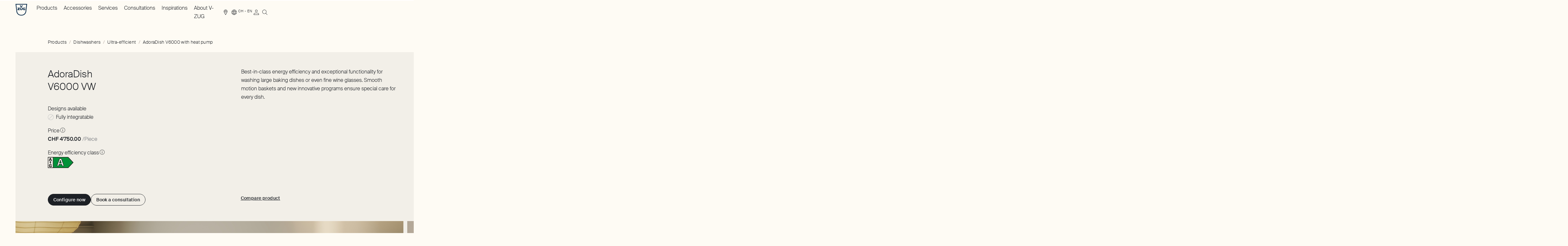

--- FILE ---
content_type: text/html; charset=utf-8
request_url: https://www.vzug.com/ch/en/products/kitchen/dishwashers/ultra-efficient/adoradish-v6000-vw--p4117300001
body_size: 86558
content:
<!DOCTYPE html><html lang="en-CH" dir="ltr" data-beasties-container><head>
    <meta charset="utf-8">
    <link rel="preconnect" href="https://googletagmanager.com">
    <link rel="dns-prefetch" href="https://googletagmanager.com">
    <title>V-ZUG AdoraDish V6000 with heat pump | Dishwashers | 4117300001</title>
    <base href="/">
    <meta name="viewport" content="width=device-width, initial-scale=1">
    <meta name="apple-mobile-web-app-title" content="V-ZUG">

    <link rel="icon" type="image/svg+xml" href="/icons/favicon.svg?v=4">
    <link rel="apple-touch-icon" sizes="180x180" href="/icons/apple-touch-icon.png?v=4">
    <link rel="icon" type="image/png" sizes="32x32" href="/icons/favicon-32x32.png?v=4">
    <link rel="icon" type="image/png" sizes="16x16" href="/icons/favicon-16x16.png?v=4">
    <link rel="manifest" href="/site.webmanifest">
    <link rel="mask-icon" href="/icons/safari-pinned-tab.svg?v=4" color="#003764">
    <link rel="shortcut icon" href="favicon.ico" sizes="any">
    <meta name="msapplication-TileColor" content="#ffffff">
    <meta name="msapplication-config" content="/browserconfig.xml">
    <meta name="theme-color" content="#20232a">

    <meta name="occ-backend-base-url" content="https://www.vzug.com">

    <script type="text/javascript">
      dataLayer = window.dataLayer || [];
    </script>
  <style>html,body,div,span,h1,h2,h3,h4,p,a,img,sup,dl,dt,dd,ol,ul,li,form,footer,header,main,nav{margin:0;padding:0;border:0;font-size:100%;font:inherit;vertical-align:baseline}footer,header,main,nav{display:block}body{line-height:1}ol,ul{list-style:none}a,button{all:unset;display:revert}a{cursor:pointer}:root{--bs-breakpoint-xs: 0;--bs-breakpoint-sm: 720px;--bs-breakpoint-md: 1025px;--bs-breakpoint-lg: 1367px;--bs-breakpoint-xl: 1680px}.grid{display:grid;grid-template-rows:repeat(var(--bs-rows, 1),1fr);grid-template-columns:repeat(var(--bs-columns, 12),1fr);gap:var(--bs-gap, 12px)}.grid .g-col-4{grid-column:auto/span 4}.grid .g-col-5{grid-column:auto/span 5}.grid .g-col-8{grid-column:auto/span 8}.grid .g-col-12{grid-column:auto/span 12}@media (min-width: 720px){.grid .g-col-sm-3{grid-column:auto/span 3}.grid .g-col-sm-4{grid-column:auto/span 4}.grid .g-col-sm-5{grid-column:auto/span 5}.grid .g-col-sm-6{grid-column:auto/span 6}.grid .g-col-sm-11{grid-column:auto/span 11}.grid .g-start-sm-2{grid-column-start:2}.grid .g-start-sm-7{grid-column-start:7}}@media (min-width: 1025px){.grid .g-col-md-2{grid-column:auto/span 2}.grid .g-col-md-4{grid-column:auto/span 4}.grid .g-col-md-5{grid-column:auto/span 5}.grid .g-col-md-6{grid-column:auto/span 6}.grid .g-start-md-2{grid-column-start:2}.grid .g-start-md-8{grid-column-start:8}}@media (min-width: 1367px){.grid .g-col-lg-3{grid-column:auto/span 3}.grid .g-start-lg-2{grid-column-start:2}.grid .g-start-lg-3{grid-column-start:3}}.container{--bs-gutter-x: 12px;--bs-gutter-y: 0;width:100%;padding-right:calc(var(--bs-gutter-x) * .5);padding-left:calc(var(--bs-gutter-x) * .5);margin-right:auto;margin-left:auto}@media (min-width: 720px){.container{max-width:1024px}}@media (min-width: 1025px){.container{max-width:1366px}}@media (min-width: 1367px){.container{max-width:1679px}}@media (min-width: 1680px){.container{max-width:1680px}}.grid{--bs-gap: 12px}@media all and (min-width: 1367px){.grid{--bs-gap: 16px}}@font-face{font-family:Suisse-Intl;font-style:normal;font-weight:200;font-display:swap;src:local("Suisse-Intl"),local("Suisse-Intl"),url(/fonts/SuisseIntl-Thin-WebS.woff2) format("woff2"),url(/fonts/SuisseIntl-Thin-WebS.woff) format("woff")}@font-face{font-family:Suisse-Intl;font-style:normal;font-weight:300;font-display:swap;src:local("Suisse-Intl"),local("Suisse-Intl"),url(/fonts/SuisseIntl-Light-WebS.woff2) format("woff2"),url(/fonts/SuisseIntl-Light-WebS.woff) format("woff")}@font-face{font-family:Suisse-Intl;font-style:normal;font-weight:500;font-display:swap;src:local("Suisse-Intl"),local("Suisse-Intl"),url(/fonts/SuisseIntl-Medium-WebM.woff2) format("woff2"),url(/fonts/SuisseIntl-Medium-WebM.woff) format("woff")}:root{--scrollbar-width: 0px}*{box-sizing:border-box}html,body{height:auto;-webkit-font-smoothing:antialiased;-moz-osx-font-smoothing:grayscale}html{--gutter-width: 12px;--single-column-width: calc((100% - (11 * var(--gutter-width))) / 12);--container-offset: calc((100vw - var(--scrollbar-width) - 100%) / 2);font-size:62.5%;color:#1d2025;overflow-x:clip}body{--header-height: 6rem;font-size:1.6rem;line-height:1.625;font-family:Suisse-Intl,sans-serif;font-weight:300;font-style:normal;overflow-x:clip;background-color:#fefbf4;z-index:-2}body:has(.c-header__portal-banner){--header-height: 8.6rem}body .c-storefront__main *{word-break:normal;hyphens:auto;overflow-wrap:break-word}.sr-only{border:0;clip-path:inset(50%);height:1px;margin:-1px;overflow:hidden;padding:0;position:absolute;width:1px}cx-page-layout{display:grid;width:100%;row-gap:7.2rem}@media all and (min-width: 1025px){cx-page-layout{row-gap:9.6rem}}.container{padding-inline-start:1.2rem;padding-inline-end:1.2rem;width:100%;margin-inline-end:auto;margin-inline-start:auto}@media all and (min-width: 720px){.container{padding-inline-start:4.8rem}}@media all and (min-width: 1025px){.container{padding-inline-start:4.8rem}}@media all and (min-width: 1367px){.container{padding-inline-start:8.8rem}}@media all and (min-width: 1680px){.container{padding-inline-start:11.4rem}}@media all and (min-width: 720px){.container{padding-inline-end:4.8rem}}@media all and (min-width: 1025px){.container{padding-inline-end:4.8rem}}@media all and (min-width: 1367px){.container{padding-inline-end:8.8rem}}@media all and (min-width: 1680px){.container{padding-inline-end:11.4rem}}.container:has(f-product-comparison){all:unset}.c-storefront__main cx-page-slot.csn_main{display:grid;grid-template-rows:repeat(1,1fr);grid-template-columns:repeat(var(--bs-columns, 12),1fr);column-gap:12px;row-gap:7.2rem}@media all and (min-width: 1025px){.c-storefront__main cx-page-slot.csn_main{row-gap:9.6rem}}@media all and (min-width: 1367px){.c-storefront__main cx-page-slot.csn_main{column-gap:16px}}.c-storefront__main cx-page-slot.csn_main>*{grid-column:span 12}@media all and (min-width: 720px){.c-storefront__main cx-page-slot.csn_main>c-product-tabs,.c-storefront__main cx-page-slot.csn_main>c-product-accessory-additional,.c-storefront__main cx-page-slot.csn_main>c-product-recipe-slider,.c-storefront__main cx-page-slot.csn_main>c-product-video{--bs-columns: 11;grid-column:auto/span 11;grid-column-start:2}}.c-storefront__main cx-page-slot.csn_main>[data-theme]{padding-top:7.2rem;padding-bottom:7.2rem;position:relative}@media all and (min-width: 1025px){.c-storefront__main cx-page-slot.csn_main>[data-theme]{padding-top:9.6rem;padding-bottom:9.6rem}}.c-storefront__main cx-page-slot.csn_main>[data-theme]:not(c-cta-banner)+[data-theme]:not(c-cta-banner){margin-top:-9.6rem}.c-storefront__main cx-page-slot.csn_main>[data-theme]:not(c-cta-banner):last-child{margin-bottom:-7.2rem}@media all and (min-width: 1025px){.c-storefront__main cx-page-slot.csn_main>[data-theme]:not(c-cta-banner):last-child{margin-bottom:-9.6rem}}.c-storefront__main cx-page-slot.csn_main>[data-theme=GRAY]:after{content:"";background-color:#f2efe8;top:0;bottom:0;inset-inline-start:calc(-1 * var(--container-offset));width:calc(100vw - var(--scrollbar-width));position:absolute;z-index:-1;pointer-events:none}cx-skip-link{z-index:90;--font-default: #ffffff;--font-hover: #ffffff;--font-focus: #ffffff;--font-active: #ffffff;--font-disabled: #e9e9ea;--background-default: #1d2025;--background-hover: #a2958e;--background-focus: #1d2025;--background-active: #7e6f67;--background-disabled: #707379;--outline-focus: #c4bab4;--border-default: #1d2025;--border-hover: #a2958e;--border-focus: #1d2025;--border-active: #7e6f67;--border-disabled: #707379;position:fixed;display:flex;justify-content:center;top:-100%;width:100%;height:100%;background-color:#0000;transition:top 0s .3s ease,background-color .3s ease}cx-skip-link>div{display:contents}cx-skip-link:focus-within{top:0;background-color:#00000080;transition:background-color .3s ease}cx-skip-link button{opacity:0;border-radius:50%;border:2px solid var(--cx-color-dark);border-top-width:0;position:absolute;font-weight:700;left:8px;right:8px}@media all and (min-width: 720px){cx-skip-link button{left:auto;right:auto}}cx-skip-link button:focus{opacity:1;z-index:12}.cxFeat_a11yVisibleFocusOverflows cx-skip-link button:focus{top:8px}cx-skip-link button{font-size:1.4rem;line-height:1.429;font-family:Suisse-Intl,sans-serif;font-weight:500;letter-spacing:.03em;padding-inline-start:1.6rem;padding-inline-end:1.6rem;display:inline-flex;justify-content:center;align-items:center;border-radius:9999px;outline:none;cursor:pointer;text-decoration:none;text-align:center;max-width:100%;padding-top:.7rem;padding-bottom:.7rem;width:auto;-webkit-appearance:none;-moz-appearance:none;transition:background-color .2s ease-in-out,border-color .2s ease-in-out,color .2s ease-in-out;color:var(--font-default);background-color:var(--background-default);border:1px solid var(--border-default);padding-inline-start:1.2rem;padding-inline-end:1.2rem;padding-top:1.2rem;padding-bottom:1.2rem;padding:2rem}@media all and (min-width: 1025px){cx-skip-link button{font-size:1.4rem;line-height:1.429;font-family:Suisse-Intl,sans-serif;font-weight:500;letter-spacing:.03em}}@media all and (min-width: 1025px){cx-skip-link button{padding-inline-start:1.6rem;padding-inline-end:1.6rem}}cx-skip-link button:hover{color:var(--font-hover);background-color:var(--background-hover);border-color:var(--border-hover)}cx-skip-link button:focus{outline:none}cx-skip-link button:focus-visible{background-color:var(--background-focus);border-color:var(--border-focus);color:var(--font-focus);outline:2px solid var(--outline-focus);outline-offset:4px}cx-skip-link button:active{color:var(--font-active);background-color:var(--background-active);border-color:var(--border-active)}@media all and (min-width: 1025px){cx-skip-link button{padding-inline-start:1.2rem;padding-inline-end:1.2rem}}@media all and (min-width: 1025px){cx-skip-link button{padding-top:1.2rem;padding-bottom:1.2rem}}cx-skip-link button:focus{z-index:91}
</style><link rel="stylesheet" href="styles-6VJMRVMG.css" media="print" onload="this.media='all'"><noscript><link rel="stylesheet" href="styles-6VJMRVMG.css"></noscript><style ng-app-id="ng">[_nghost-ng-c2348375087]{display:block}[data-env=dev][_nghost-ng-c2348375087]:after{position:fixed;content:"Viewport: " attr(data-vp);bottom:1rem;inset-inline-end:1rem;padding:1rem;background-color:#fff;border:1px solid #000000;color:#000;pointer-events:none}</style><style ng-app-id="ng">[dir=ltr]{--x-direction: 1}[dir=rtl]{--x-direction: -1}c-storefront{display:block}c-storefront.start-navigating .c-header.c-header--template-default:before,c-storefront.start-navigating .c-header.c-header--template-default:after{height:2px;width:100%;inset-inline-start:0;top:0;margin:0;content:"";position:fixed;z-index:2}c-storefront.start-navigating .c-header.c-header--template-default:before{background-color:#4f667e}c-storefront.start-navigating .c-header.c-header--template-default:after{background-color:#fff}c-storefront.start-navigating .c-header.c-header--template-default:after{animation:loading 2s cubic-bezier(.4,0,.2,1) infinite}c-storefront.start-navigating .c-header.c-header--template-hero-dark:before,c-storefront.start-navigating .c-header.c-header--template-hero-dark:after,c-storefront.start-navigating .c-header.c-header--country-switch-notification-visible:before,c-storefront.start-navigating .c-header.c-header--country-switch-notification-visible:after{height:2px;width:100%;inset-inline-start:0;top:0;margin:0;content:"";position:fixed;z-index:2}c-storefront.start-navigating .c-header.c-header--template-hero-dark:before,c-storefront.start-navigating .c-header.c-header--country-switch-notification-visible:before{background-color:#e5e0da}c-storefront.start-navigating .c-header.c-header--template-hero-dark:after,c-storefront.start-navigating .c-header.c-header--country-switch-notification-visible:after{background-color:#1d2025}c-storefront.start-navigating .c-header.c-header--template-hero-dark:after,c-storefront.start-navigating .c-header.c-header--country-switch-notification-visible:after{animation:loading 2s cubic-bezier(.4,0,.2,1) infinite}c-storefront.start-navigating .c-header.c-header--b2b:before,c-storefront.start-navigating .c-header.c-header--b2b:after{height:2px;width:100%;inset-inline-start:0;top:0;margin:0;content:"";position:fixed;z-index:2}c-storefront.start-navigating .c-header.c-header--b2b:before{background-color:#e5e0da}c-storefront.start-navigating .c-header.c-header--b2b:after{background-color:#7e6f67}@keyframes loading{0%{margin-inline-start:0;margin-inline-end:100%}50%{margin-inline-start:25%;margin-inline-end:0}to{margin-inline-start:100%;margin-inline-end:0}}c-storefront.start-navigating .c-header.c-header--b2b:after{animation:loading 2s cubic-bezier(.4,0,.2,1) infinite}c-storefront.stop-navigating .c-header.c-header--template-default:before,c-storefront.stop-navigating .c-header.c-header--template-default:after{height:2px;width:100%;inset-inline-start:0;top:0;margin:0;content:"";position:fixed;z-index:2}c-storefront.stop-navigating .c-header.c-header--template-default:before{background-color:#4f667e}c-storefront.stop-navigating .c-header.c-header--template-default:after{background-color:#fff}c-storefront.stop-navigating .c-header.c-header--template-default:after{animation:loaded .5s}c-storefront.stop-navigating .c-header.c-header--template-hero-dark:before,c-storefront.stop-navigating .c-header.c-header--template-hero-dark:after,c-storefront.stop-navigating .c-header.c-header--country-switch-notification-visible:before,c-storefront.stop-navigating .c-header.c-header--country-switch-notification-visible:after{height:2px;width:100%;inset-inline-start:0;top:0;margin:0;content:"";position:fixed;z-index:2}c-storefront.stop-navigating .c-header.c-header--template-hero-dark:before,c-storefront.stop-navigating .c-header.c-header--country-switch-notification-visible:before{background-color:#e5e0da}c-storefront.stop-navigating .c-header.c-header--template-hero-dark:after,c-storefront.stop-navigating .c-header.c-header--country-switch-notification-visible:after{background-color:#1d2025}c-storefront.stop-navigating .c-header.c-header--template-hero-dark:after,c-storefront.stop-navigating .c-header.c-header--country-switch-notification-visible:after{animation:loaded .5s}c-storefront.stop-navigating .c-header.c-header--b2b:before,c-storefront.stop-navigating .c-header.c-header--b2b:after{height:2px;width:100%;inset-inline-start:0;top:0;margin:0;content:"";position:fixed;z-index:2}c-storefront.stop-navigating .c-header.c-header--b2b:before{background-color:#e5e0da}c-storefront.stop-navigating .c-header.c-header--b2b:after{background-color:#7e6f67}@keyframes loaded{0%{margin-inline-start:50%;margin-inline-end:100%}to{margin-inline-start:100%;margin-inline-end:0}}c-storefront.stop-navigating .c-header.c-header--b2b:after{animation:loaded .5s}.c-storefront{min-height:100vh;min-height:100dvh;display:flex;flex-direction:column}.c-storefront .csn_breadcrumb.has-components{display:block}.c-storefront .csn_breadcrumb.has-components:has(c-breadcrumb:empty){display:none}.c-storefront .csn_pre_main.has-components{display:block}.c-storefront .csn_pre_main.has-components:has(.c-page-title:empty){display:none}.c-storefront__main{margin-top:7.2rem;margin-bottom:7.2rem}@media all and (min-width: 1025px){.c-storefront__main{margin-top:9.6rem}}@media all and (min-width: 1025px){.c-storefront__main{margin-bottom:9.6rem}}.c-storefront__main--spacing-small{margin-top:1.6rem}@media all and (min-width: 1025px){.c-storefront__main--spacing-small{margin-top:2rem}}.c-storefront__page-intro-slots{margin-top:4.8rem;display:block}@media all and (min-width: 1025px){.c-storefront__page-intro-slots{margin-top:6rem}}@media all and (min-width: 720px){.c-storefront__page-intro-slots-inner{--bs-columns: 11}}.c-storefront__page-intro-slots-inner:has(cx-page-slot.csn_pre_main c-page-title:not(:empty)) cx-page-slot.csn_breadcrumb{margin-top:2rem}@media all and (min-width: 1025px){.c-storefront__page-intro-slots-inner:has(cx-page-slot.csn_pre_main c-page-title:not(:empty)) cx-page-slot.csn_breadcrumb{margin-top:2.4rem}}.c-storefront__in-page-nav-wrapper{z-index:40;transition:transform .2s ease-in-out,padding-top .2s ease-in-out;position:fixed;top:0;inset-inline-start:0;inset-inline-end:0;transform:translateY(-100%);background-color:#fefbf4}html[data-has-scroll=false] .c-storefront__in-page-nav-wrapper{padding-inline-end:var(--scrollbar-width)}.c-storefront__in-page-nav-wrapper--visible{transform:translateY(0)}.c-storefront__footer{margin-top:auto}.c-storefront__page-title{border:0;clip-path:inset(50%);height:1px;margin:-1px;overflow:hidden;padding:0;position:absolute;width:1px}
</style><style ng-app-id="ng">[dir=ltr]{--x-direction: 1}[dir=rtl]{--x-direction: -1}.c-storefront.c-storefront--template-default{padding-top:var(--header-height)}.c-storefront.c-storefront--template-default .c-storefront__stage{display:none}.c-storefront.c-storefront--template-hero-bright .c-storefront__stage,.c-storefront.c-storefront--template-hero-dark .c-storefront__stage{position:relative;max-height:80vh;display:flex;justify-content:center;align-items:center}.c-storefront.c-storefront--template-hero-bright .c-storefront__stage cx-page-slot,.c-storefront.c-storefront--template-hero-dark .c-storefront__stage cx-page-slot{width:100%;height:100%}.c-storefront.c-storefront--template-hero-bright .c-storefront__page-intro-slots,.c-storefront.c-storefront--template-hero-dark .c-storefront__page-intro-slots{margin-top:1.6rem}@media all and (min-width: 1025px){.c-storefront.c-storefront--template-hero-bright .c-storefront__page-intro-slots,.c-storefront.c-storefront--template-hero-dark .c-storefront__page-intro-slots{margin-top:2rem}}.c-storefront.c-storefront--template-home-bright .c-storefront__stage,.c-storefront.c-storefront--template-home-dark .c-storefront__stage{position:relative;height:100vh;height:85svh;display:flex;justify-content:center;align-items:center}.c-storefront.c-storefront--template-home-bright .c-storefront__stage cx-page-slot,.c-storefront.c-storefront--template-home-dark .c-storefront__stage cx-page-slot{width:100%;height:100%}.c-storefront.c-storefront--template-home-bright .c-storefront__stage .c-stage-home-media,.c-storefront.c-storefront--template-home-dark .c-storefront__stage .c-stage-home-media{height:100vh;height:100svh}.c-storefront.c-storefront--template-home-bright .c-storefront__page-intro-slots,.c-storefront.c-storefront--template-home-dark .c-storefront__page-intro-slots{margin-top:1.6rem}@media all and (min-width: 1025px){.c-storefront.c-storefront--template-home-bright .c-storefront__page-intro-slots,.c-storefront.c-storefront--template-home-dark .c-storefront__page-intro-slots{margin-top:2rem}}.c-storefront.c-storefront--template-home-b2b-bright .c-storefront__stage{position:relative;display:flex;justify-content:center;align-items:center}.c-storefront.c-storefront--template-home-b2b-bright .c-storefront__stage cx-page-slot{width:100%;height:100%}.c-storefront.c-storefront--template-home-b2b-bright .c-storefront__main--spacing-small{margin-top:0}.c-storefront.c-storefront--template-hero-bright .c-storefront__stage{background-color:#f2efe8;color:#1d2025}.c-storefront.c-storefront--template-home-bright .c-storefront__stage,.c-storefront.c-storefront--template-home-b2b-bright .c-storefront__stage{color:#1d2025}.c-storefront.c-storefront--template-hero-dark .c-storefront__stage,.c-storefront.c-storefront--template-home-dark .c-storefront__stage{background-color:#1d2025;color:#f2efe8}.c-storefront .c-storefront__stage-page-title-wrapper{bottom:22rem;position:absolute}
</style><style ng-app-id="ng">[dir=ltr]{--x-direction: 1}[dir=rtl]{--x-direction: -1}c-header{display:block}.c-header{z-index:70;position:fixed;top:0;inset-inline-start:0;inset-inline-end:0}.c-header.c-header--template-default{background-color:#fefbf4}.c-header.c-header--template-default .c-header__inner:not(.c-header__inner--nav-open){border-bottom-color:#707379}.c-header.c-header--template-hero-bright,.c-header.c-header--template-home-bright,.c-header.c-header--template-home-b2b-bright{background-color:#fefbf4}.c-header.c-header--template-hero-bright .c-header__inner:not(.c-header__inner--nav-open),.c-header.c-header--template-home-bright .c-header__inner:not(.c-header__inner--nav-open),.c-header.c-header--template-home-b2b-bright .c-header__inner:not(.c-header__inner--nav-open){border-bottom-color:#707379}.c-header.c-header--template-hero-bright.c-header--visible,.c-header.c-header--template-home-bright.c-header--visible,.c-header.c-header--template-home-b2b-bright.c-header--visible{background-color:transparent}.c-header.c-header--template-hero-bright.c-header--visible cx-page-slot.csn_header_logo:after,.c-header.c-header--template-home-bright.c-header--visible cx-page-slot.csn_header_logo:after,.c-header.c-header--template-home-b2b-bright.c-header--visible cx-page-slot.csn_header_logo:after{background-color:#f2efe8}.c-header.c-header--template-hero-dark,.c-header.c-header--template-home-dark{background-color:#fefbf4}.c-header.c-header--template-hero-dark.c-header--visible,.c-header.c-header--template-home-dark.c-header--visible{background-color:transparent}.c-header cx-page-layout.header{display:grid;grid-template-columns:1fr auto}@media all and (min-width: 1025px){.c-header cx-page-layout.header{grid-template-columns:8.3333333333% 1fr auto auto}}@media all and (max-width: 1024px){.c-header cx-page-layout.header>cx-page-slot.csn_header_nav,.c-header cx-page-layout.header>cx-page-slot.csn_header_meta{display:none}}.c-header cx-page-slot.csn_header_logo{justify-content:flex-start}@media all and (min-width: 1025px){cx-page-slot.csn_header_nav,cx-page-slot.csn_header_meta{display:flex;align-items:center}}cx-page-slot.csn_header_meta,cx-page-slot.csn_header_meta_main{row-gap:3.6rem;column-gap:2rem}@media all and (min-width: 1025px){cx-page-slot.csn_header_meta,cx-page-slot.csn_header_meta_main{row-gap:4.8rem}}@media all and (min-width: 1025px){cx-page-slot.csn_header_meta,cx-page-slot.csn_header_meta_main{column-gap:2.4rem}}@media all and (min-width: 720px) and (max-width: 1366px){cx-page-slot.csn_header_meta,cx-page-slot.csn_header_meta_main{display:grid;grid-template-rows:repeat(1,1fr);grid-template-columns:repeat(12,1fr);column-gap:12px;align-items:center}}@media all and (min-width: 1025px) and (max-width: 1366px){cx-page-slot.csn_header_meta,cx-page-slot.csn_header_meta_main{column-gap:16px}}@media all and (min-width: 1025px){cx-page-slot.csn_header_meta,cx-page-slot.csn_header_meta_main{margin-inline-start:auto;display:flex}}cx-page-slot.csn_header_meta>*,cx-page-slot.csn_header_meta_main>*{margin-bottom:1.6rem}@media all and (min-width: 1025px){cx-page-slot.csn_header_meta>*,cx-page-slot.csn_header_meta_main>*{margin-bottom:1.6rem}}@media all and (max-width: 1024px){cx-page-slot.csn_header_meta>*,cx-page-slot.csn_header_meta_main>*{margin-inline-start:0}}@media all and (min-width: 720px) and (max-width: 1366px){cx-page-slot.csn_header_meta>*,cx-page-slot.csn_header_meta_main>*{grid-column:span 3}}@media all and (min-width: 720px){cx-page-slot.csn_header_meta>*,cx-page-slot.csn_header_meta_main>*{margin-bottom:0}}cx-page-slot.csn_header_meta>c-nav-meta-search,cx-page-slot.csn_header_meta c-nav-meta-cart,cx-page-slot.csn_header_meta_main>c-nav-meta-search,cx-page-slot.csn_header_meta_main c-nav-meta-cart{margin-bottom:0}cx-page-slot.csn_header_meta_main,cx-page-slot.csn_header_search{display:flex;align-items:center}@media all and (max-width: 1366px){cx-page-slot.csn_header_meta_main,cx-page-slot.csn_header_search{margin-inline-start:0}}.c-header__portal-banner{background-color:#7e6f67;position:relative}.modal-open .c-header__portal-banner:after{content:"";width:var(--scrollbar-width, 0);background-color:#7e6f67;position:absolute;top:0;inset-inline-start:100%;bottom:0}.c-header__inner{padding-top:1.2rem;padding-bottom:1.2rem;column-gap:2rem;display:grid;grid-template-columns:1fr auto}@media all and (min-width: 1025px){.c-header__inner{padding-top:1.2rem;padding-bottom:1.2rem}}@media all and (min-width: 1025px){.c-header__inner{column-gap:2.4rem}}@media all and (min-width: 1025px){.c-header__inner{display:block}}.c-header__button-menu{font-size:0;line-height:0;display:block;cursor:pointer;width:3.2rem;height:100%}@media all and (min-width: 1025px){.c-header__button-menu{display:none;visibility:hidden}}.c-header__button-menu-text{border:0;clip-path:inset(50%);height:1px;margin:-1px;overflow:hidden;padding:0;position:absolute;width:1px}.c-header__button-menu-icon{line-height:0;font-size:3.2rem;display:block;color:#1d2025}html[data-has-scroll=false] .c-header{padding-inline-end:var(--scrollbar-width)}body:not(.modal-open) .c-header.c-header--template-hero-dark,body:not(.modal-open) .c-header.c-header--template-home-dark{background-color:#fefbf4}body:not(.modal-open) .c-header.c-header--template-hero-dark:not(.c-header--visible) .c-link[data-theme=DARK] .e-link,body:not(.modal-open) .c-header.c-header--template-home-dark:not(.c-header--visible) .c-link[data-theme=DARK] .e-link{--link-font-default: #1d2025;--link-font-hover: #a2958e;--link-font-focus: #1d2025;--link-font-active: #7e6f67;--link-font-disabled: #707379;--link-background-default: transparent;--link-background-hover: transparent;--link-background-focus: transparent;--link-background-active: transparent;--link-background-disabled: transparent;--link-outline-focus: #c4bab4;--link-border-hover: #a2958e;--link-border-focus: #1d2025;--link-border-active: #7e6f67;--link-border-disabled: #707379}body:not(.modal-open) .c-header.c-header--template-hero-dark:not(.c-header--visible) .e-burger-button[data-theme=DARK]>span,body:not(.modal-open) .c-header.c-header--template-home-dark:not(.c-header--visible) .e-burger-button[data-theme=DARK]>span{background:#1d2025}body:not(.modal-open) .c-header.c-header--template-hero-dark.c-header--visible,body:not(.modal-open) .c-header.c-header--template-home-dark.c-header--visible{background-color:transparent}body:not(.modal-open) .c-header.c-header--template-hero-dark.c-header--visible .c-nav-main[data-theme=DARK],body:not(.modal-open) .c-header.c-header--template-hero-dark.c-header--visible .c-b2b-nav-main[data-theme=DARK],body:not(.modal-open) .c-header.c-header--template-hero-dark.c-header--visible .c-nav-meta-cart[data-theme=DARK],body:not(.modal-open) .c-header.c-header--template-hero-dark.c-header--visible .c-nav-meta-account[data-theme=DARK],body:not(.modal-open) .c-header.c-header--template-hero-dark.c-header--visible .c-nav-meta-findus[data-theme=DARK],body:not(.modal-open) .c-header.c-header--template-hero-dark.c-header--visible .c-nav-meta-quick-order[data-theme=DARK],body:not(.modal-open) .c-header.c-header--template-hero-dark.c-header--visible .c-link[data-theme=DARK],body:not(.modal-open) .c-header.c-header--template-hero-dark.c-header--visible .c-nav-meta-i18n[data-theme=DARK],body:not(.modal-open) .c-header.c-header--template-hero-dark.c-header--visible .c-nav-meta-compare[data-theme=DARK],body:not(.modal-open) .c-header.c-header--template-hero-dark.c-header--visible .c-nav-meta-wishlist[data-theme=DARK],body:not(.modal-open) .c-header.c-header--template-home-dark.c-header--visible .c-nav-main[data-theme=DARK],body:not(.modal-open) .c-header.c-header--template-home-dark.c-header--visible .c-b2b-nav-main[data-theme=DARK],body:not(.modal-open) .c-header.c-header--template-home-dark.c-header--visible .c-nav-meta-cart[data-theme=DARK],body:not(.modal-open) .c-header.c-header--template-home-dark.c-header--visible .c-nav-meta-account[data-theme=DARK],body:not(.modal-open) .c-header.c-header--template-home-dark.c-header--visible .c-nav-meta-findus[data-theme=DARK],body:not(.modal-open) .c-header.c-header--template-home-dark.c-header--visible .c-nav-meta-quick-order[data-theme=DARK],body:not(.modal-open) .c-header.c-header--template-home-dark.c-header--visible .c-link[data-theme=DARK],body:not(.modal-open) .c-header.c-header--template-home-dark.c-header--visible .c-nav-meta-i18n[data-theme=DARK],body:not(.modal-open) .c-header.c-header--template-home-dark.c-header--visible .c-nav-meta-compare[data-theme=DARK],body:not(.modal-open) .c-header.c-header--template-home-dark.c-header--visible .c-nav-meta-wishlist[data-theme=DARK]{--link-font-default: #fefbf4;--link-font-hover: #c4bab4;--link-font-focus: #fefbf4;--link-font-active: #c4bab4;--link-font-disabled: #585a5f;--link-background-default: transparent;--link-background-hover: transparent;--link-background-focus: transparent;--link-background-active: transparent;--link-background-disabled: transparent;--link-outline-focus: #c4bab4;--link-border-hover: #c4bab4;--link-border-focus: #fefbf4;--link-border-active: #c4bab4;--link-border-disabled: #585a5f}body:not(.modal-open) .c-header.c-header--template-hero-dark.c-header--visible c-logo[data-color=WHITE] .c-logo,body:not(.modal-open) .c-header.c-header--template-home-dark.c-header--visible c-logo[data-color=WHITE] .c-logo{color:#fefbf4}body:not(.modal-open) .c-header.c-header--template-hero-dark.c-header--visible .c-nav-meta-search[data-theme=DARK],body:not(.modal-open) .c-header.c-header--template-home-dark.c-header--visible .c-nav-meta-search[data-theme=DARK]{color:#fefbf4}body:not(.modal-open) .c-header.c-header--template-hero-dark.c-header--visible .c-nav-meta-search[data-theme=DARK] .c-nav-meta-search__trigger-button-icon,body:not(.modal-open) .c-header.c-header--template-home-dark.c-header--visible .c-nav-meta-search[data-theme=DARK] .c-nav-meta-search__trigger-button-icon{color:#fefbf4}
</style><style ng-app-id="ng">[dir=ltr]{--x-direction: 1}[dir=rtl]{--x-direction: -1}.c-header--in-page-nav{position:fixed;top:-100%}.c-header--in-page-nav.c-header--in-page-nav-header-visible{position:absolute;top:0}.c-header--in-page-nav.c-header--in-page-nav-header-visible.c-header--in-page-nav-visible{position:fixed;top:0}
</style><style ng-app-id="ng">[dir=ltr]{--x-direction: 1}[dir=rtl]{--x-direction: -1}:host{display:block}.c-footer{padding-top:7.2rem;padding-bottom:7.2rem;background-color:#1d2025}@media all and (min-width: 1025px){.c-footer{padding-top:9.6rem;padding-bottom:9.6rem}}.c-footer cx-page-layout{row-gap:3.6rem;display:grid;grid-template-rows:repeat(1,1fr);grid-template-columns:repeat(var(--bs-columns, 12),1fr);column-gap:12px;grid-template-areas:"left left left left left left left left left left left left" "right right right right right right right right right right right right"}@media all and (min-width: 1025px){.c-footer cx-page-layout{row-gap:4.8rem}}@media all and (min-width: 1025px){.c-footer cx-page-layout{grid-template-areas:"left left left . right right right right right right right right"}}@media all and (min-width: 1367px){.c-footer cx-page-layout{column-gap:16px}}@media all and (min-width: 1025px){.c-footer.c-footer--b2b cx-page-layout{grid-template-areas:"left left left right right right right right right right right right"}}.c-footer cx-page-slot.csn_footer_left,.c-footer cx-page-slot.csn_footer_right{grid-column:span 12;display:grid;grid-template-rows:repeat(1,1fr);grid-template-columns:repeat(12,1fr);column-gap:12px}@media all and (min-width: 1367px){.c-footer cx-page-slot.csn_footer_left,.c-footer cx-page-slot.csn_footer_right{column-gap:16px}}.c-footer cx-page-slot.csn_footer_left{grid-area:left}@media all and (min-width: 1025px){.c-footer cx-page-slot.csn_footer_left{height:100%;grid-template-columns:repeat(3,1fr)}}.c-footer cx-page-slot.csn_footer_right{row-gap:3.6rem;grid-area:right}@media all and (min-width: 1025px){.c-footer cx-page-slot.csn_footer_right{row-gap:4.8rem}}@media all and (min-width: 1025px){.c-footer cx-page-slot.csn_footer_right{height:100%;grid-template-columns:repeat(8,1fr)}}@media all and (min-width: 1025px){.c-footer.c-footer--b2b cx-page-slot.csn_footer_right{grid-template-columns:repeat(9,1fr)}}.c-footer c-paragraph{grid-column:auto/span 12;grid-column-start:1}@media all and (min-width: 720px){.c-footer c-paragraph{grid-column:auto/span 6}}@media all and (min-width: 1025px){.c-footer c-paragraph{grid-column:auto/span 3}}.c-footer c-footer-links{display:block;grid-column:auto/span 12;grid-column-start:1}@media all and (min-width: 1025px){.c-footer c-footer-links{grid-column:auto/span 8;grid-column-start:1}}@media all and (min-width: 1025px){.c-footer.c-footer--b2b c-footer-links{grid-column:auto/span 9}}.c-footer__scroll-to-top-wrapper{--font-default: #ffffff;--font-hover: #ffffff;--font-focus: #ffffff;--font-active: #ffffff;--font-disabled: #e9e9ea;--background-default: #1d2025;--background-hover: #a2958e;--background-focus: #1d2025;--background-active: #7e6f67;--background-disabled: #707379;--outline-focus: #c4bab4;--border-default: #1d2025;--border-hover: #a2958e;--border-focus: #1d2025;--border-active: #7e6f67;--border-disabled: #707379}.c-footer__scroll-to-top-button{font-size:1.4rem;line-height:1.429;font-family:Suisse-Intl,sans-serif;font-weight:500;letter-spacing:.03em;display:inline-flex;justify-content:center;align-items:center;outline:none;cursor:pointer;text-decoration:none;text-align:center;max-width:100%;padding-top:.7rem;padding-bottom:.7rem;width:auto;-webkit-appearance:none;-moz-appearance:none;transition:background-color .2s ease-in-out,border-color .2s ease-in-out,color .2s ease-in-out;color:var(--font-default);background-color:var(--background-default);border:1px solid var(--border-default);padding-inline-start:1.6rem;padding-inline-end:1.6rem;padding-top:1.6rem;padding-bottom:1.6rem;opacity:0;border-radius:50%;position:fixed;font-weight:700;bottom:8px;right:8px;font-size:2.4rem}@media all and (min-width: 1025px){.c-footer__scroll-to-top-button{font-size:1.4rem;line-height:1.429;font-family:Suisse-Intl,sans-serif;font-weight:500;letter-spacing:.03em}}.c-footer__scroll-to-top-button:hover{color:var(--font-hover);background-color:var(--background-hover);border-color:var(--border-hover)}.c-footer__scroll-to-top-button:focus{outline:none}.c-footer__scroll-to-top-button:focus-visible{background-color:var(--background-focus);border-color:var(--border-focus);color:var(--font-focus);outline:2px solid var(--outline-focus);outline-offset:4px}.c-footer__scroll-to-top-button:active{color:var(--font-active);background-color:var(--background-active);border-color:var(--border-active)}.c-footer__scroll-to-top-button[disabled],.c-footer__scroll-to-top-button[disabled]:hover,.c-footer__scroll-to-top-button[disabled]:focus{color:var(--font-disabled);background-color:var(--background-disabled);border-color:var(--border-disabled);cursor:default;pointer-events:none}@media all and (min-width: 1025px){.c-footer__scroll-to-top-button{padding-inline-start:1.6rem;padding-inline-end:1.6rem}}@media all and (min-width: 1025px){.c-footer__scroll-to-top-button{padding-top:1.6rem;padding-bottom:1.6rem}}@media all and (min-width: 1025px){.c-footer__scroll-to-top-button{font-size:2.4rem}}.c-footer__scroll-to-top-button:focus{z-index:90;opacity:1;z-index:12}
</style><style ng-app-id="ng">[dir=ltr]{--x-direction: 1}[dir=rtl]{--x-direction: -1}e-burger-button{display:block}.e-burger-button{--: ;display:block;position:relative;width:32px;height:15px}.e-burger-button span{transition:transform .2s ease-in-out,width .2s ease-in-out,inset-inline-start .2s ease-in-out,top .2s ease-in-out,background .2s ease-in-out;display:block;position:absolute;height:1px;width:100%;background:#1d2025;inset-inline-start:0;will-change:transform,width,inset-inline-start,top}.e-burger-button span:nth-child(1){top:0}.e-burger-button span:nth-child(2),.e-burger-button span:nth-child(3){top:7px}.e-burger-button span:nth-child(4){top:14px}.e-burger-button[data-theme=DARK] span{background:#fefbf4}.e-burger-button--open span{width:70%;inset-inline-start:15%}.e-burger-button--open span:nth-child(2){transform:rotate(45deg)}.e-burger-button--open span:nth-child(3){transform:rotate(-45deg)}.e-burger-button--open span:nth-child(1),.e-burger-button--open span:nth-child(4){top:7px;width:0;inset-inline-start:50%}body.modal-open .e-burger-button span{background:#a2958e}
</style><style ng-app-id="ng">[dir=ltr]{--x-direction: 1}[dir=rtl]{--x-direction: -1}.fade{transition:opacity .15s linear}@media (prefers-reduced-motion: reduce){.fade{transition:none}}.fade:not(.show){opacity:0}.collapse:not(.show){display:none}.collapsing{height:0;overflow:hidden;transition:height .35s ease}@media (prefers-reduced-motion: reduce){.collapsing{transition:none}}.collapsing.collapse-horizontal{width:0;height:auto;transition:width .35s ease}@media (prefers-reduced-motion: reduce){.collapsing.collapse-horizontal{transition:none}}.modal{--bs-modal-zindex: 1055;--bs-modal-width: 500px;--bs-modal-padding: 1rem;--bs-modal-margin: .5rem;--bs-modal-color: var(--bs-body-color);--bs-modal-bg: var(--bs-body-bg);--bs-modal-border-color: var(--bs-border-color-translucent);--bs-modal-border-width: var(--bs-border-width);--bs-modal-border-radius: var(--bs-border-radius-lg);--bs-modal-box-shadow: var(--bs-box-shadow-sm);--bs-modal-inner-border-radius: calc(var(--bs-border-radius-lg) - (var(--bs-border-width)));--bs-modal-header-padding-x: 1rem;--bs-modal-header-padding-y: 1rem;--bs-modal-header-padding: 1rem 1rem;--bs-modal-header-border-color: var(--bs-border-color);--bs-modal-header-border-width: var(--bs-border-width);--bs-modal-title-line-height: 1.5;--bs-modal-footer-gap: .5rem;--bs-modal-footer-bg: ;--bs-modal-footer-border-color: var(--bs-border-color);--bs-modal-footer-border-width: var(--bs-border-width);position:fixed;top:0;left:0;z-index:var(--bs-modal-zindex);display:none;width:100%;height:100%;overflow-x:hidden;overflow-y:auto;outline:0}.modal-dialog{position:relative;width:auto;margin:var(--bs-modal-margin);pointer-events:none}.modal.fade .modal-dialog{transform:translateY(-50px);transition:transform .3s ease-out}@media (prefers-reduced-motion: reduce){.modal.fade .modal-dialog{transition:none}}.modal.show .modal-dialog{transform:none}.modal.modal-static .modal-dialog{transform:scale(1.02)}.modal-dialog-scrollable{height:calc(100% - var(--bs-modal-margin) * 2)}.modal-dialog-scrollable .modal-content{max-height:100%;overflow:hidden}.modal-dialog-scrollable .modal-body{overflow-y:auto}.modal-dialog-centered{display:flex;align-items:center;min-height:calc(100% - var(--bs-modal-margin) * 2)}.modal-content{position:relative;display:flex;flex-direction:column;width:100%;color:var(--bs-modal-color);pointer-events:auto;background-color:var(--bs-modal-bg);background-clip:padding-box;border:var(--bs-modal-border-width) solid var(--bs-modal-border-color);border-radius:var(--bs-modal-border-radius);outline:0}.modal-backdrop{--bs-backdrop-zindex: 1050;--bs-backdrop-bg: #000;--bs-backdrop-opacity: .5;position:fixed;top:0;left:0;z-index:var(--bs-backdrop-zindex);width:100vw;height:100vh;background-color:var(--bs-backdrop-bg)}.modal-backdrop.fade{opacity:0}.modal-backdrop.show{opacity:var(--bs-backdrop-opacity)}.modal-header{display:flex;flex-shrink:0;align-items:center;padding:var(--bs-modal-header-padding);border-bottom:var(--bs-modal-header-border-width) solid var(--bs-modal-header-border-color);border-top-left-radius:var(--bs-modal-inner-border-radius);border-top-right-radius:var(--bs-modal-inner-border-radius)}.modal-header .btn-close{padding:calc(var(--bs-modal-header-padding-y) * .5) calc(var(--bs-modal-header-padding-x) * .5);margin-top:calc(-.5 * var(--bs-modal-header-padding-y));margin-right:calc(-.5 * var(--bs-modal-header-padding-x));margin-bottom:calc(-.5 * var(--bs-modal-header-padding-y));margin-left:auto}.modal-title{margin-bottom:0;line-height:var(--bs-modal-title-line-height)}.modal-body{position:relative;flex:1 1 auto;padding:var(--bs-modal-padding)}.modal-footer{display:flex;flex-shrink:0;flex-wrap:wrap;align-items:center;justify-content:flex-end;padding:calc(var(--bs-modal-padding) - var(--bs-modal-footer-gap) * .5);background-color:var(--bs-modal-footer-bg);border-top:var(--bs-modal-footer-border-width) solid var(--bs-modal-footer-border-color);border-bottom-right-radius:var(--bs-modal-inner-border-radius);border-bottom-left-radius:var(--bs-modal-inner-border-radius)}.modal-footer>*{margin:calc(var(--bs-modal-footer-gap) * .5)}@media (min-width: 576px){.modal{--bs-modal-margin: 1.75rem;--bs-modal-box-shadow: var(--bs-box-shadow)}.modal-dialog{max-width:var(--bs-modal-width);margin-right:auto;margin-left:auto}.modal-sm{--bs-modal-width: 300px}}@media (min-width: 992px){.modal-lg,.modal-xl{--bs-modal-width: 800px}}@media (min-width: 1200px){.modal-xl{--bs-modal-width: 1140px}}.modal-fullscreen{width:100vw;max-width:none;height:100%;margin:0}.modal-fullscreen .modal-content{height:100%;border:0;border-radius:0}.modal-fullscreen .modal-header,.modal-fullscreen .modal-footer{border-radius:0}.modal-fullscreen .modal-body{overflow-y:auto}@media (max-width: 575.98px){.modal-fullscreen-sm-down{width:100vw;max-width:none;height:100%;margin:0}.modal-fullscreen-sm-down .modal-content{height:100%;border:0;border-radius:0}.modal-fullscreen-sm-down .modal-header,.modal-fullscreen-sm-down .modal-footer{border-radius:0}.modal-fullscreen-sm-down .modal-body{overflow-y:auto}}@media (max-width: 767.98px){.modal-fullscreen-md-down{width:100vw;max-width:none;height:100%;margin:0}.modal-fullscreen-md-down .modal-content{height:100%;border:0;border-radius:0}.modal-fullscreen-md-down .modal-header,.modal-fullscreen-md-down .modal-footer{border-radius:0}.modal-fullscreen-md-down .modal-body{overflow-y:auto}}@media (max-width: 991.98px){.modal-fullscreen-lg-down{width:100vw;max-width:none;height:100%;margin:0}.modal-fullscreen-lg-down .modal-content{height:100%;border:0;border-radius:0}.modal-fullscreen-lg-down .modal-header,.modal-fullscreen-lg-down .modal-footer{border-radius:0}.modal-fullscreen-lg-down .modal-body{overflow-y:auto}}@media (max-width: 1199.98px){.modal-fullscreen-xl-down{width:100vw;max-width:none;height:100%;margin:0}.modal-fullscreen-xl-down .modal-content{height:100%;border:0;border-radius:0}.modal-fullscreen-xl-down .modal-header,.modal-fullscreen-xl-down .modal-footer{border-radius:0}.modal-fullscreen-xl-down .modal-body{overflow-y:auto}}@media (max-width: 1399.98px){.modal-fullscreen-xxl-down{width:100vw;max-width:none;height:100%;margin:0}.modal-fullscreen-xxl-down .modal-content{height:100%;border:0;border-radius:0}.modal-fullscreen-xxl-down .modal-header,.modal-fullscreen-xxl-down .modal-footer{border-radius:0}.modal-fullscreen-xxl-down .modal-body{overflow-y:auto}}:host{display:block}.c-modal{--bs-modal-bg: #fefbf4;--bs-modal-border-radius: 0;display:flex;flex-direction:column}.c-modal .modal-dialog{height:auto!important}@media all and (min-width: 720px){.c-modal .modal-dialog{margin-inline-end:auto;margin-inline-start:auto;width:100%}}.c-modal .modal-header{display:initial;border:0;padding:0}.c-modal .modal-body{padding:0}.c-modal .modal-footer{display:none;border:0;padding:0}.c-modal .modal-footer>*{margin:0 auto}.c-modal.modal.fade{transition:opacity .2s ease-in-out}.c-modal__header-inner{padding-top:1.6rem;display:flex;justify-content:space-between;align-items:flex-start}@media all and (min-width: 1025px){.c-modal__header-inner{padding-top:1.6rem}}.c-modal__header-custom-content{flex:1 1 100%}.c-modal__footer-inner{display:flex;align-items:center}.c-modal__close{transition:color .2s ease-in-out;display:block;inset-inline-start:0;font-size:3.2rem;cursor:pointer;line-height:0;justify-self:flex-end}.c-modal__close:focus{outline:none}.c-modal__close:focus-visible{outline:2px solid #c4bab4;outline-offset:4px}.c-modal__close-text{display:none}body.modal-open .c-modal{overflow-y:hidden}body.modal-open .modal-backdrop:has(~.c-modal--size-fill){z-index:40!important}.c-modal__close-button{display:flex;justify-content:end}.c-modal__title{margin-bottom:1.2rem;flex-wrap:wrap;overflow-wrap:break-word;word-break:normal}@media all and (min-width: 1025px){.c-modal__title{margin-bottom:1.2rem}}.c-modal-title-space{padding-inline-start:2rem;padding-inline-end:2rem}@media all and (min-width: 1025px){.c-modal-title-space{padding-inline-start:2.4rem;padding-inline-end:2.4rem}}
</style><style ng-app-id="ng">[dir=ltr]{--x-direction: 1}[dir=rtl]{--x-direction: -1}.c-modal--size-fullscreen .c-modal__body--bottom-spacing>.c-modal__body-inner{padding-bottom:var(--modal-bottom-spacing, 0)}.c-modal--size-fullscreen .modal-dialog{will-change:transform;background-color:var(--bs-modal-bg)}@media all and (max-width: 1024px){.c-modal--size-fullscreen .modal-dialog{transition:transform .2s linear}}.c-modal--size-fullscreen .modal-content{height:100vh;height:100dvh}.c-modal--size-fullscreen .c-modal__header-inner{padding-top:3.6rem}@media all and (min-width: 1025px){.c-modal--size-fullscreen .c-modal__header-inner{padding-top:4.8rem}}.c-modal--size-fullscreen .c-modal__body{margin-top:3.6rem;margin-bottom:3.6rem;overflow-x:hidden}@media all and (min-width: 1025px){.c-modal--size-fullscreen .c-modal__body{margin-top:4.8rem;margin-bottom:4.8rem}}@media all and (min-width: 1025px){.c-modal--size-fullscreen .c-modal__body{margin-bottom:0}}.c-modal--size-fill.c-modal--preserve-header{background-color:transparent;padding-top:0}@media all and (min-width: 1025px){.c-modal--size-fill.c-modal--preserve-header .modal-fill .modal-content{height:unset;max-height:calc(100vh - var(--header-height, 0) + 1px);max-height:calc(100dvh - var(--header-height, 0) + 1px)}}.c-modal--size-fill .c-modal__dialog{padding-top:var(--header-height)}.c-modal--size-fill .c-modal__body--bottom-spacing>.c-modal__body-inner{padding-bottom:var(--modal-bottom-spacing, 0)}.c-modal--size-fill .modal-dialog{will-change:transform;background-color:var(--bs-modal-bg)}@media all and (max-width: 1024px){.c-modal--size-fill .modal-dialog{transition:transform .2s linear}}.c-modal--size-fill .c-modal__header-inner{padding-top:3.6rem}@media all and (min-width: 1025px){.c-modal--size-fill .c-modal__header-inner{padding-top:4.8rem}}.c-modal--size-fill .c-modal__body{margin-top:3.6rem;margin-bottom:6rem;overflow-x:hidden}@media all and (min-width: 1025px){.c-modal--size-fill .c-modal__body{margin-top:4.8rem}}@media all and (min-width: 1025px){.c-modal--size-fill .c-modal__body{margin-bottom:7.2rem}}.c-modal--size-lightbox{--bs-modal-width: none;--bs-modal-margin: 0px}@media all and (min-width: 1025px){.c-modal--size-lightbox{--bs-modal-margin: 6rem}}.c-modal--size-lightbox.c-modal--show-footer .c-modal__body-inner{padding-bottom:0}.c-modal--size-lightbox.c-modal--show-footer .modal-footer{display:block}.c-modal--size-lightbox .c-modal__dialog{align-items:flex-start}@media all and (max-width: 719px){.c-modal--size-lightbox .c-modal__dialog{width:100%}}@media all and (min-width: 1025px){.c-modal--size-lightbox .modal-content{background-color:transparent;pointer-events:none}}.c-modal--size-lightbox .c-modal__background{position:relative}@media all and (min-width: 1025px){.c-modal--size-lightbox .c-modal__background{--bs-columns: var(--grid-outer-width);background-color:var(--bs-modal-bg);pointer-events:initial}}.c-modal--size-lightbox .c-modal__header-inner{padding-top:3.6rem;padding-bottom:1.2rem;column-gap:2rem}@media all and (min-width: 1025px){.c-modal--size-lightbox .c-modal__header-inner{padding-top:4.8rem}}@media all and (min-width: 1025px){.c-modal--size-lightbox .c-modal__header-inner{padding-bottom:1.2rem}}@media all and (min-width: 1025px){.c-modal--size-lightbox .c-modal__header-inner{column-gap:2.4rem}}@media all and (max-width: 1024px){.c-modal--size-lightbox .c-modal__header-inner{padding-top:1.6rem;padding-bottom:1.6rem}}.c-modal--size-lightbox .c-modal__title{flex:1 1 0}.c-modal--size-lightbox .c-modal__close{display:flex;align-items:center}.c-modal--size-lightbox .c-modal__close-text{font-size:1.4rem;line-height:1.429;letter-spacing:.03em;font-weight:500;display:block}@media all and (min-width: 1025px){.c-modal--size-lightbox .c-modal__close-text{font-size:1.4rem;line-height:1.429;letter-spacing:.03em}}.c-modal--size-lightbox .c-modal__body{margin-inline-start:-1.2rem;margin-inline-end:-1.2rem}@media all and (min-width: 720px){.c-modal--size-lightbox .c-modal__body{margin-inline-start:-4.8rem}}@media all and (min-width: 1025px){.c-modal--size-lightbox .c-modal__body{margin-inline-start:-4.8rem}}@media all and (min-width: 1367px){.c-modal--size-lightbox .c-modal__body{margin-inline-start:-8.8rem}}@media all and (min-width: 1680px){.c-modal--size-lightbox .c-modal__body{margin-inline-start:-11.4rem}}@media all and (min-width: 720px){.c-modal--size-lightbox .c-modal__body{margin-inline-end:-4.8rem}}@media all and (min-width: 1025px){.c-modal--size-lightbox .c-modal__body{margin-inline-end:-4.8rem}}@media all and (min-width: 1367px){.c-modal--size-lightbox .c-modal__body{margin-inline-end:-8.8rem}}@media all and (min-width: 1680px){.c-modal--size-lightbox .c-modal__body{margin-inline-end:-11.4rem}}@media all and (min-width: 1025px){.c-modal--size-lightbox .c-modal__body{overflow-y:hidden;margin-inline-start:0;margin-inline-end:0;display:flex}.c-modal--size-lightbox .c-modal__body .container{display:flex;flex:1 1 auto}.c-modal--size-lightbox .c-modal__body .container>.grid{flex:1}.c-modal--size-lightbox .c-modal__body .container>.grid>.g-col-12{overflow-y:auto;overflow-x:hidden}}.c-modal--size-lightbox .c-modal__body .c-modal__body-inner{padding-inline-start:1.2rem;padding-inline-end:1.2rem;padding-top:1.6rem;padding-bottom:3.6rem}@media all and (min-width: 720px){.c-modal--size-lightbox .c-modal__body .c-modal__body-inner{padding-inline-start:4.8rem}}@media all and (min-width: 1025px){.c-modal--size-lightbox .c-modal__body .c-modal__body-inner{padding-inline-start:4.8rem}}@media all and (min-width: 1367px){.c-modal--size-lightbox .c-modal__body .c-modal__body-inner{padding-inline-start:8.8rem}}@media all and (min-width: 1680px){.c-modal--size-lightbox .c-modal__body .c-modal__body-inner{padding-inline-start:11.4rem}}@media all and (min-width: 720px){.c-modal--size-lightbox .c-modal__body .c-modal__body-inner{padding-inline-end:4.8rem}}@media all and (min-width: 1025px){.c-modal--size-lightbox .c-modal__body .c-modal__body-inner{padding-inline-end:4.8rem}}@media all and (min-width: 1367px){.c-modal--size-lightbox .c-modal__body .c-modal__body-inner{padding-inline-end:8.8rem}}@media all and (min-width: 1680px){.c-modal--size-lightbox .c-modal__body .c-modal__body-inner{padding-inline-end:11.4rem}}@media all and (min-width: 1025px){.c-modal--size-lightbox .c-modal__body .c-modal__body-inner{padding-top:1.6rem}}@media all and (min-width: 1025px){.c-modal--size-lightbox .c-modal__body .c-modal__body-inner{padding-bottom:4.8rem}}@media all and (min-width: 1025px){.c-modal--size-lightbox .c-modal__body .c-modal__body-inner{padding-inline-start:0;padding-inline-end:0}}.c-modal--size-lightbox .c-modal__body--bottom-spacing .c-modal__body-inner{padding-bottom:var(--modal-bottom-spacing, 0)}.c-modal--size-lightbox .c-modal__footer-inner{padding-top:1.6rem;padding-bottom:3.6rem;column-gap:1.6rem;row-gap:1.6rem;display:flex;justify-content:space-between;flex-wrap:wrap}@media all and (min-width: 1025px){.c-modal--size-lightbox .c-modal__footer-inner{padding-top:1.6rem}}@media all and (min-width: 1025px){.c-modal--size-lightbox .c-modal__footer-inner{padding-bottom:4.8rem}}@media all and (min-width: 1025px){.c-modal--size-lightbox .c-modal__footer-inner{column-gap:1.6rem}}@media all and (min-width: 1025px){.c-modal--size-lightbox .c-modal__footer-inner{row-gap:1.6rem}}@media all and (max-width: 1024px){.c-modal--size-lightbox .c-modal__footer-inner{padding-bottom:1.6rem}}.c-modal--size-dialog{--bs-modal-margin: 0px}.c-modal--size-dialog .c-modal__header-inner,.c-modal--size-dialog .c-modal__body-inner,.c-modal--size-dialog .c-modal__footer-inner{padding-inline-start:2rem;padding-inline-end:2rem}@media all and (min-width: 1025px){.c-modal--size-dialog .c-modal__header-inner,.c-modal--size-dialog .c-modal__body-inner,.c-modal--size-dialog .c-modal__footer-inner{padding-inline-start:2.4rem;padding-inline-end:2.4rem}}.c-modal--size-dialog .modal-content{padding-bottom:2rem}@media all and (min-width: 1025px){.c-modal--size-dialog .modal-content{padding-bottom:2.4rem}}.c-modal--size-dialog .modal-footer{display:block}.c-modal--size-dialog .c-modal__footer-inner{padding-top:2rem;display:flex;justify-content:space-between}@media all and (min-width: 1025px){.c-modal--size-dialog .c-modal__footer-inner{padding-top:2.4rem}}.modal-open[style*="padding-inline-end: 15px;"] .c-modal--size-fullscreen .c-modal__scrollbar-offset,.modal-open[style*="padding-inline-end: 15px;"] .c-modal--size-fill .c-modal__scrollbar-offset,.modal-open[style*="padding-inline-end: 15px;"] .c-modal--size-lightbox .c-modal__dialog{padding-inline-end:15px}
</style><style ng-app-id="ng">[dir=ltr]{--x-direction: 1}[dir=rtl]{--x-direction: -1}.c-modal--preserve-header{z-index:50;padding-top:var(--header-height);background-color:var(--bs-modal-bg)}@media all and (min-width: 1367px){.c-modal--preserve-header{z-index:50}}.c-modal--preserve-header .c-modal__header-inner{padding-top:1.6rem}@media all and (min-width: 1025px){.c-modal--preserve-header .c-modal__header-inner{padding-top:1.6rem}}@media all and (max-width: 1024px){.c-modal--preserve-header .c-modal__header-inner{border-top:1px solid #e5e0da;padding-top:0}}@media all and (max-width: 1024px){.c-modal--preserve-header .c-modal__close{display:none;visibility:hidden}}.c-modal--preserve-header .modal-fullscreen .modal-content{height:calc(100vh - var(--header-height, 0) + 1px);height:calc(100dvh - var(--header-height, 0) + 1px)}@media all and (max-width: 1024px){.c-modal--fade-left .modal-dialog.modal-fullscreen{transform:translate(-100%)}}@media all and (max-width: 1024px){.c-modal--fade-left.modal.fade .modal-dialog.modal-fullscreen{transform:translate(-100%)}}@media all and (max-width: 1024px){.c-modal--fade-left.modal.show .modal-dialog.modal-fullscreen{transform:translate(0)}}@media all and (max-width: 1024px){.c-modal--fade-right .modal-dialog.modal-fullscreen{transform:translate(100%)}}@media all and (max-width: 1024px){.c-modal--fade-right.modal.fade .modal-dialog.modal-fullscreen{transform:translate(100%)}}@media all and (max-width: 1024px){.c-modal--fade-right.modal.show .modal-dialog.modal-fullscreen{transform:translate(0)}}
</style><style ng-app-id="ng">[dir=ltr]{--x-direction: 1}[dir=rtl]{--x-direction: -1}.c-modal--gallery{height:100%;max-height:100%}.c-modal--gallery .modal-body{height:100%;max-height:100%;overflow-y:hidden}.c-modal--gallery .c-modal__body{margin-top:0}.c-modal--gallery .c-modal__body-inner{display:flex;flex-direction:column;justify-content:center;align-items:center}.c-modal--gallery c-slider{width:auto;max-width:100%;max-height:100%}.c-modal--gallery .modal-fullscreen .modal-footer{margin-bottom:3.6rem;display:block}@media all and (min-width: 1025px){.c-modal--gallery .modal-fullscreen .modal-footer{margin-bottom:4.8rem}}
</style><style ng-app-id="ng">[dir=ltr]{--x-direction: 1}[dir=rtl]{--x-direction: -1}.c-modal--main-nav .c-modal__scrollbar-offset,.c-modal--main-nav .c-modal__body-inner,.c-modal--main-nav .container{height:100%}.c-modal--main-nav .c-modal__body{margin-top:0;margin-bottom:0}
</style><style ng-app-id="ng">[dir=ltr]{--x-direction: 1}[dir=rtl]{--x-direction: -1}.c-modal--kitchen-explorer{--bs-modal-bg: transparent}.c-modal--kitchen-explorer .c-modal__body .c-modal__scrollbar-offset,.c-modal--kitchen-explorer .c-modal__body .container,.c-modal--kitchen-explorer .c-modal__body .c-modal__body-inner{height:100dvh}.c-modal--kitchen-explorer .c-modal__header{position:fixed;top:0;inset-inline-start:0;inset-inline-end:0;pointer-events:none;z-index:1}.c-modal--kitchen-explorer .c-modal__close{pointer-events:initial;background-color:#fdebda;border-radius:50%}.c-modal--kitchen-explorer .c-modal__close:hover{background-color:#f2efe8}.c-modal--kitchen-explorer .c-modal__close:focus{outline:none}.c-modal--kitchen-explorer .c-modal__close:focus-visible{background-color:#f2efe8;outline:2px solid #707379;outline-offset:4px}.c-modal--kitchen-explorer .c-modal__header-inner{padding-top:1.6rem}@media all and (min-width: 1025px){.c-modal--kitchen-explorer .c-modal__header-inner{padding-top:1.6rem}}.c-modal--kitchen-explorer.c-modal--size-fullscreen .c-modal__body{margin:0}.c-modal--kitchen-explorer .c-modal__body-inner{margin-inline-end:-1.2rem;padding-inline-end:.4rem}@media all and (min-width: 1025px){.c-modal--kitchen-explorer .c-modal__body-inner{margin-inline-end:-1.2rem}}@media all and (min-width: 1025px){.c-modal--kitchen-explorer .c-modal__body-inner{padding-inline-end:.4rem}}.c-modal--kitchen-explorer .c-modal__body-inner .c-kitchen-explorer{padding:0}
</style><style ng-app-id="ng">[dir=ltr][_ngcontent-ng-c4132740533]{--x-direction: 1}[dir=rtl][_ngcontent-ng-c4132740533]{--x-direction: -1}@keyframes _ngcontent-ng-c4132740533_enter-animation{0%{transform:translateY(-100%);opacity:0}to{transform:translateY(0);opacity:1}}[_nghost-ng-c4132740533]{margin-top:1.2rem;margin-inline-end:3.6rem;display:block;position:absolute;top:100%;inset-inline-end:0}@media all and (min-width: 1025px){[_nghost-ng-c4132740533]{margin-top:1.2rem}}@media all and (min-width: 1025px){[_nghost-ng-c4132740533]{margin-inline-end:4.8rem}}.e-global-message__message[_ngcontent-ng-c4132740533]{padding:1.2rem;animation:_ngcontent-ng-c4132740533_enter-animation .3s ease-in-out;max-width:60rem;display:flex;justify-content:space-between}@media all and (min-width: 1025px){.e-global-message__message[_ngcontent-ng-c4132740533]{padding:1.2rem}}@media all and (min-width: 720px){.e-global-message__message[_ngcontent-ng-c4132740533]{min-width:60rem;max-width:100rem}}.e-global-message__message[_ngcontent-ng-c4132740533] + .e-global-message__message[_ngcontent-ng-c4132740533]{margin-top:1.2rem}@media all and (min-width: 1025px){.e-global-message__message[_ngcontent-ng-c4132740533] + .e-global-message__message[_ngcontent-ng-c4132740533]{margin-top:1.2rem}}.e-global-message__message[data-message-type=info][_ngcontent-ng-c4132740533]{--font-default: #1d2025;--font-hover: #1d2025;--font-focus: #1d2025;--font-active: #707379;--font-disabled: #c7c8ca;--background-default: transparent;--background-hover: #f2efe8;--background-focus: transparent;--background-active: #f2efe8;--background-disabled: #e9e9ea;--outline-focus: #c4bab4;--border-default: transparent;--border-hover: transparent;--border-focus: transparent;--border-active: transparent;--border-disabled: transparent;color:#1d2025;background-color:#f2efe8}.e-global-message__message[data-message-type=success][_ngcontent-ng-c4132740533]{--: ;color:#062e20;background-color:#e7f5f0}.e-global-message__message[data-message-type=warning][_ngcontent-ng-c4132740533]{--font-default: #3b3318;--font-hover: #3b3318;--font-focus: #3b3318;--font-active: #e3b729;--font-disabled: #c7c8ca;--background-default: transparent;--background-hover: #f5e5b0;--background-focus: transparent;--background-active: #f1d98e;--background-disabled: #e9e9ea;--outline-focus: #e3b729;--border-default: transparent;--border-hover: transparent;--border-focus: transparent;--border-active: transparent;--border-disabled: transparent;color:#3b3318;background-color:#f5e5b0}.e-global-message__message[data-message-type=error][_ngcontent-ng-c4132740533]{--font-default: #38130e;--font-hover: #38130e;--font-focus: #38130e;--font-active: #f0a69b;--font-disabled: #c7c8ca;--background-default: transparent;--background-hover: #f7ddda;--background-focus: transparent;--background-active: #f7ddda;--background-disabled: #e9e9ea;--outline-focus: #f0a69b;--border-default: transparent;--border-hover: transparent;--border-focus: transparent;--border-active: transparent;--border-disabled: transparent;color:#38130e;background-color:#fcedeb}.e-global-message__button-close[_ngcontent-ng-c4132740533]{font-size:1.4rem;line-height:1.429;font-family:Suisse-Intl,sans-serif;font-weight:500;letter-spacing:.03em;padding-inline-start:1.6rem;padding-inline-end:1.6rem;display:inline-flex;justify-content:center;align-items:center;outline:none;cursor:pointer;text-decoration:none;text-align:center;max-width:100%;padding-top:.7rem;padding-bottom:.7rem;width:auto;-webkit-appearance:none;-moz-appearance:none;transition:background-color .2s ease-in-out,border-color .2s ease-in-out,color .2s ease-in-out;color:var(--font-default);background-color:var(--background-default);border:1px solid var(--border-default);margin-inline-start:1.2rem;width:2.6rem;height:2.6rem;border-radius:0;padding:0;flex:0 0 2.6rem}@media all and (min-width: 1025px){.e-global-message__button-close[_ngcontent-ng-c4132740533]{font-size:1.4rem;line-height:1.429;font-family:Suisse-Intl,sans-serif;font-weight:500;letter-spacing:.03em}}@media all and (min-width: 1025px){.e-global-message__button-close[_ngcontent-ng-c4132740533]{padding-inline-start:1.6rem;padding-inline-end:1.6rem}}.e-global-message__button-close[_ngcontent-ng-c4132740533]:hover{color:var(--font-hover);background-color:var(--background-hover);border-color:var(--border-hover)}.e-global-message__button-close[_ngcontent-ng-c4132740533]:focus{outline:none}.e-global-message__button-close[_ngcontent-ng-c4132740533]:focus-visible{background-color:var(--background-focus);border-color:var(--border-focus);color:var(--font-focus);outline:2px solid var(--outline-focus);outline-offset:4px}.e-global-message__button-close[_ngcontent-ng-c4132740533]:active{color:var(--font-active);background-color:var(--background-active);border-color:var(--border-active)}.e-global-message__button-close[disabled][_ngcontent-ng-c4132740533], .e-global-message__button-close[disabled][_ngcontent-ng-c4132740533]:hover, .e-global-message__button-close[disabled][_ngcontent-ng-c4132740533]:focus{color:var(--font-disabled);background-color:var(--background-disabled);border-color:var(--border-disabled);cursor:default;pointer-events:none}@media all and (min-width: 1025px){.e-global-message__button-close[_ngcontent-ng-c4132740533]{margin-inline-start:1.2rem}}@media all and (min-width: 1025px){.e-global-message__button-close[_ngcontent-ng-c4132740533]{padding:0}}.e-global-message__button-close-text[_ngcontent-ng-c4132740533]{border:0;clip-path:inset(50%);height:1px;margin:-1px;overflow:hidden;padding:0;position:absolute;width:1px}.e-global-message__button-close-icon[_ngcontent-ng-c4132740533]{font-size:2.6rem;line-height:0;display:block}</style><style ng-app-id="ng">[_nghost-ng-c3247882073]{display:block}.e-heading[_ngcontent-ng-c3247882073]{white-space:pre-line}</style><style ng-app-id="ng">.e-heading[data-theme=DEFAULT][_ngcontent-ng-c3247882073]{color:#1d2025}.e-heading[data-theme=DARK][_ngcontent-ng-c3247882073]{color:#fefbf4}</style><style ng-app-id="ng">[dir=ltr][_ngcontent-ng-c3247882073]{--x-direction: 1}[dir=rtl][_ngcontent-ng-c3247882073]{--x-direction: -1}.e-heading--h1[_ngcontent-ng-c3247882073]{font-size:4.5rem;line-height:1.333;font-family:Suisse-Works,serif;font-weight:400}@media all and (min-width: 1025px){.e-heading--h1[_ngcontent-ng-c3247882073]{font-size:8rem;line-height:1.286;font-family:Suisse-Works,serif;font-weight:400}}.e-heading--h2[_ngcontent-ng-c3247882073]{font-size:3.5rem;line-height:1.286;font-family:Suisse-Intl,sans-serif;font-weight:300}@media all and (min-width: 1025px){.e-heading--h2[_ngcontent-ng-c3247882073]{font-size:4.5rem;line-height:1.222;font-family:Suisse-Intl,sans-serif;font-weight:300}}.e-heading--h3[_ngcontent-ng-c3247882073]{font-size:2.4rem;line-height:1.333;font-family:Suisse-Intl,sans-serif;font-weight:300}@media all and (min-width: 1025px){.e-heading--h3[_ngcontent-ng-c3247882073]{font-size:3rem;line-height:1.333;font-family:Suisse-Intl,sans-serif;font-weight:300}}.e-heading--h4[_ngcontent-ng-c3247882073]{font-size:1.8rem;line-height:1.56;font-family:Suisse-Intl,sans-serif;font-weight:400}@media all and (min-width: 1025px){.e-heading--h4[_ngcontent-ng-c3247882073]{font-size:1.8rem;line-height:1.56;font-family:Suisse-Intl,sans-serif;font-weight:400}}.e-heading--color-inherit[data-theme=DEFAULT][_ngcontent-ng-c3247882073], .e-heading--color-inherit[data-theme=DARK][_ngcontent-ng-c3247882073]{color:inherit}</style><style ng-app-id="ng">[dir=ltr][_ngcontent-ng-c3247882073]{--x-direction: 1}[dir=rtl][_ngcontent-ng-c3247882073]{--x-direction: -1}.e-heading--title[_ngcontent-ng-c3247882073]{font-family:Suisse-Works,serif}.e-heading--text[_ngcontent-ng-c3247882073]{font-family:Suisse-Intl,sans-serif}.e-heading--weight-medium[_ngcontent-ng-c3247882073]{font-weight:500}.e-heading--weight-regular[_ngcontent-ng-c3247882073]{font-weight:400}.e-heading--weight-light[_ngcontent-ng-c3247882073]{font-weight:300}.e-heading--weight-thin[_ngcontent-ng-c3247882073]{font-weight:200}</style><style ng-app-id="ng">[_nghost-ng-c1073496552]{display:inline-block;line-height:0}.e-icon[_ngcontent-ng-c1073496552]{display:inline-block;width:1em;height:1em;vertical-align:-.25ex;fill:currentColor;pointer-events:none}</style><style ng-app-id="ng">[dir=ltr]{--x-direction: 1}[dir=rtl]{--x-direction: -1}.c-storefront__main cx-page-slot.csn_main>c-product-main[data-theme],.c-storefront__main cx-page-slot.csn_main_deferred>c-product-main[data-theme]{padding:0}.c-product-main__loading{margin-top:3.6rem;margin-bottom:3.6rem}@media all and (min-width: 1025px){.c-product-main__loading{margin-top:4.8rem;margin-bottom:4.8rem}}.c-product-main__loading .e-skeleton-loader{margin-top:1.6rem}@media all and (min-width: 1025px){.c-product-main__loading .e-skeleton-loader{margin-top:1.6rem}}.c-product-main__loading-title{margin-bottom:3.6rem}@media all and (min-width: 1025px){.c-product-main__loading-title{margin-bottom:4.8rem}}.c-product-main__loading-image{width:100%;aspect-ratio:1/1}.c-product-main{--e-spinner-backdrop-color: rgba(242, 239, 232, .75);padding-top:3.6rem;padding-bottom:7.2rem;display:block}@media all and (min-width: 1025px){.c-product-main{padding-top:4.8rem}}@media all and (min-width: 1025px){.c-product-main{padding-bottom:9.6rem}}@media all and (max-width: 719px){.c-product-main{padding-top:2.4rem}}.c-product-main .c-product-main__base-product-variants-title{margin-top:7.2rem;margin-bottom:3.6rem}@media all and (min-width: 1025px){.c-product-main .c-product-main__base-product-variants-title{margin-top:9.6rem}}@media all and (min-width: 1025px){.c-product-main .c-product-main__base-product-variants-title{margin-bottom:4.8rem}}.c-product-main .c-product-main__base-product-variants-title .e-heading{margin-bottom:0}.c-product-main--layout-base{padding-bottom:7.2rem}@media all and (min-width: 1025px){.c-product-main--layout-base{padding-bottom:9.6rem}}@media all and (min-width: 720px) and (max-width: 1366px){.c-product-main--layout-base .c-product-intro{padding-inline-end:2.4rem}}@media all and (max-width: 1024px){.c-product-main--layout-base .c-product-intro .c-product-intro__color-options,.c-product-main--layout-base .c-product-intro .c-product-intro__price,.c-product-main--layout-base .c-product-intro .c-product-intro__energy-label{grid-template-columns:1fr}}.c-product-main--layout-base .c-product-intro .c-product-intro__cta{row-gap:2rem}@media all and (min-width: 1025px){.c-product-main--layout-base .c-product-intro .c-product-intro__cta{row-gap:2.4rem}}@media all and (max-width: 1024px){.c-product-main--layout-base .c-product-intro .c-product-intro__cta{display:flex;flex-direction:row;flex-wrap:wrap;align-items:flex-start}}.c-product-main--layout-base .c-product-main__intro-container{display:grid;grid-template-columns:1fr 1fr}.c-product-main--layout-base .c-product-image{display:flex}.c-product-main--layout-base .c-product-main__base-layout-container{row-gap:0}.c-product-main--layout-base .c-product-main__product-image-container{min-width:0}@media all and (max-width: 719px){.c-product-main--layout-base .c-product-main__product-image-container{display:none}}@media all and (min-width: 720px) and (max-width: 1024px){.c-product-main--layout-base .c-product-variants__selectable-outer-grid{grid-template-columns:1fr}}@media all and (max-width: 1024px){.c-product-main--layout-base .c-product-variants__selectable-outer-grid{row-gap:0}}@media all and (max-width: 1024px){.c-product-main--layout-base .c-product-variants__selectable-inner-grid{row-gap:.8rem}}@media all and (max-width: 1024px){.c-product-main--layout-base .c-product-variants__selectable-group-title{margin-top:2.4rem}}@media all and (min-width: 1025px){.c-product-main--layout-advanced{padding-bottom:0}}.c-product-main--layout-advanced .c-product-main__base-product-variants-title{position:relative;margin:0;padding-bottom:1px}@media all and (min-width: 720px){.c-product-main--layout-advanced .c-product-main__base-product-variants-title{display:block;justify-content:space-between}}.c-product-main--layout-advanced .c-product-main__base-product-variants-title .e-link{font-weight:500}.c-product-main--layout-advanced .c-product-main__variants-title-container{margin-bottom:1.6rem}@media all and (min-width: 1025px){.c-product-main--layout-advanced .c-product-main__variants-title-container{margin-bottom:1.6rem}}@media all and (min-width: 1025px){.c-product-main--layout-advanced .c-product-main__variants-title-container{margin-bottom:0}}.c-product-main--layout-advanced .c-product-main__base-product-variants-title--open{display:flex}@media all and (max-width: 1024px){.c-product-main--layout-advanced .c-product-main__base-product-variants-title--open{display:block}.c-product-main--layout-advanced .c-product-main__base-product-variants-title--open .c-product-main__variants-title-container{margin-bottom:3.6rem}}.c-product-main--layout-advanced .c-product-image.c-product-image{margin-top:0}@media all and (max-width: 1024px){.c-product-main--layout-advanced .c-product-main__product-variants{order:2}}@media all and (max-width: 1024px){.c-product-main--layout-advanced .c-product-main__product-image-wrapper{order:1}}@media all and (max-width: 1024px){.c-product-main--layout-advanced .c-product-variants__selectable .c-product-variants__selectable-inner-grid{row-gap:.8rem}}@media all and (max-width: 1024px){.c-product-main--layout-advanced .c-product-variants__selectable .c-product-variants__selectable-inner-grid .c-product-variants__selectable-group-title{margin-top:2.4rem}}.c-product-main--layout-advanced .c-product-variants__selectable .c-product-variants__selectable-inner-grid .c-product-variants__selectable-group-title.c-product-variants__selectable-group-title--price{margin-top:0}.c-product-main--layout-advanced .c-product-main__intro-wrapper{margin-bottom:7.2rem}@media all and (min-width: 1025px){.c-product-main--layout-advanced .c-product-main__intro-wrapper{margin-bottom:9.6rem}}.c-product-main--layout-advanced .c-product-main__variants-wrapper .accordion-item,.c-product-main--layout-advanced .c-product-main__variants-wrapper .accordion-header{background-color:transparent;border:0}.c-product-main--layout-advanced .c-product-main__variants-wrapper .accordion-item{row-gap:6rem;display:flex;flex-direction:column}@media all and (min-width: 1025px){.c-product-main--layout-advanced .c-product-main__variants-wrapper .accordion-item{row-gap:7.2rem}}.c-product-main--layout-advanced .c-product-main__variants-wrapper .accordion-header{padding:0}.c-product-main--layout-advanced .c-product-main__variants-wrapper .accordion-header>button{width:100%}.c-product-main--layout-advanced .c-product-main__variants-wrapper .accordion-header>button:not(.collapsed) e-button{display:none}.c-product-main--layout-advanced .c-product-main__variants-wrapper .accordion-body{padding-bottom:7.2rem;padding-inline-start:0;padding-top:0;padding-inline-end:0}@media all and (min-width: 1025px){.c-product-main--layout-advanced .c-product-main__variants-wrapper .accordion-body{padding-bottom:9.6rem}}@media all and (max-width: 1024px){.c-product-main--layout-advanced .c-product-main__variants-wrapper .accordion-body{padding:0}.c-product-main--layout-advanced .c-product-main__variants-wrapper .accordion-body>.grid{row-gap:3.6rem}}.c-product-main--layout-advanced .c-product-main__intro-grid{row-gap:0}.c-product-main--layout-advanced .c-product-main__show-configuration-button-wrapper{margin-top:2rem}@media all and (min-width: 1025px){.c-product-main--layout-advanced .c-product-main__show-configuration-button-wrapper{margin-top:2.4rem}}.c-product-main--layout-advanced .c-product-main__show-configuration-button-wrapper--hidden,.c-product-main--layout-advanced .c-product-main__partial-image-container{display:none}@media all and (min-width: 1025px){.c-product-main--layout-advanced .c-product-main__partial-image-container{display:block;max-height:19.2rem;overflow:hidden}}.c-product-main--layout-advanced .c-product-main__partial-image-container .c-product-image__container{cursor:pointer}.c-product-main--layout-advanced .c-product-main__partial-image-container--hidden{display:none}
</style><style ng-app-id="ng">[_nghost-ng-c1467875563]{display:block}[_nghost-ng-c1467875563]:empty{display:none}</style><style ng-app-id="ng">[dir=ltr][_ngcontent-ng-c3894282644]{--x-direction: 1}[dir=rtl][_ngcontent-ng-c3894282644]{--x-direction: -1}[_nghost-ng-c3894282644]{display:block}[_nghost-ng-c3894282644]:empty{display:none}</style><style ng-app-id="ng">[dir=ltr]{--x-direction: 1}[dir=rtl]{--x-direction: -1}c-product-tabs{display:block;max-width:100%}.c-product-tabs{row-gap:0}@media all and (max-width: 719px){.c-product-tabs{display:block}}.c-product-tabs--indicator-hidden .c-product-tabs__scroll-indicator-wrapper{opacity:0;pointer-events:none}.c-product-tabs__long-description{margin-bottom:3.6rem}@media all and (min-width: 1025px){.c-product-tabs__long-description{margin-bottom:4.8rem}}.c-product-tabs__list-wrapper{position:relative}.c-product-tabs__list-wrapper .e-scroll-indicator{padding-bottom:1.2rem}@media all and (min-width: 1025px){.c-product-tabs__list-wrapper .e-scroll-indicator{padding-bottom:1.2rem}}.c-product-tabs__title-list{display:flex;align-items:baseline;flex-wrap:nowrap;overflow:auto;position:relative;scrollbar-width:none;-ms-overflow-style:-ms-autohiding-scrollbar}@media all and (max-width: 719px){.c-product-tabs__title-list{width:calc(100vw - 12px)}}.c-product-tabs__title-list::-webkit-scrollbar{display:none}.c-product-tabs__title-item{padding-inline-end:2.4rem;display:inline-block;border-bottom:1px solid #c7c8ca}@media all and (min-width: 1025px){.c-product-tabs__title-item{padding-inline-end:3.6rem}}.c-product-tabs__title-item:last-child{flex:1;padding-inline-end:0}@media all and (max-width: 719px){.c-product-tabs__title-item:last-child{margin-inline-end:12px}}.c-product-tabs__title-link{padding-bottom:1.2rem;transition:color .2s ease-in-out;display:inline-block;color:#585a5f;white-space:nowrap;position:relative;margin-bottom:-1px;font-weight:500}@media all and (min-width: 1025px){.c-product-tabs__title-link{padding-bottom:1.2rem}}.c-product-tabs__title-link:after{content:"";position:absolute;inset-inline-start:0;bottom:0;height:1px;width:100%;background-color:transparent;z-index:1}.c-product-tabs__title-link:hover{color:#a2958e}.c-product-tabs__title-link:focus-visible{color:#a2958e}.c-product-tabs__title-link:focus-visible:after{background-color:#a2958e}.c-product-tabs__title-link.active{color:#1d2025;cursor:default}.c-product-tabs__title-link.active:after{background-color:#1d2025}.c-product-tabs__content-wrapper{padding-top:2rem}@media all and (min-width: 1025px){.c-product-tabs__content-wrapper{padding-top:2.4rem}}.c-product-tabs__content-wrapper .c-product-accessory-included,.c-product-tabs__content-wrapper .c-product-how-to{margin-top:1.6rem}@media all and (min-width: 1025px){.c-product-tabs__content-wrapper .c-product-accessory-included,.c-product-tabs__content-wrapper .c-product-how-to{margin-top:2rem}}.c-product-tabs__title{margin-bottom:3.6rem}@media all and (min-width: 1025px){.c-product-tabs__title{margin-bottom:4.8rem}}.c-product-tabs__scroll-indicator-wrapper{inset-inline-end:-1.2rem;padding-inline-end:1.2rem;transition:opacity .2s ease-in-out;position:absolute;top:0;background-color:#fefbf4}@media all and (min-width: 720px){.c-product-tabs__scroll-indicator-wrapper{inset-inline-end:-4.8rem}}@media all and (min-width: 1025px){.c-product-tabs__scroll-indicator-wrapper{inset-inline-end:-4.8rem}}@media all and (min-width: 1367px){.c-product-tabs__scroll-indicator-wrapper{inset-inline-end:-8.8rem}}@media all and (min-width: 1680px){.c-product-tabs__scroll-indicator-wrapper{inset-inline-end:-11.4rem}}@media all and (min-width: 720px){.c-product-tabs__scroll-indicator-wrapper{padding-inline-end:4.8rem}}@media all and (min-width: 1025px){.c-product-tabs__scroll-indicator-wrapper{padding-inline-end:4.8rem}}@media all and (min-width: 1367px){.c-product-tabs__scroll-indicator-wrapper{padding-inline-end:8.8rem}}@media all and (min-width: 1680px){.c-product-tabs__scroll-indicator-wrapper{padding-inline-end:11.4rem}}.c-product-tabs__scroll-indicator-wrapper:before{content:"";display:block;width:3.6rem;position:absolute;inset-inline-start:0;top:0;bottom:0;height:100%;transform:translate(-100%);background:linear-gradient(calc(var(--x-direction) * 90deg),transparent,#fefbf4);pointer-events:none}.c-product-tabs__scroll-indicator{cursor:pointer;margin:-1rem;padding:1rem}.c-product-tabs__scroll-indicator-text{border:0;clip-path:inset(50%);height:1px;margin:-1px;overflow:hidden;padding:0;position:absolute;width:1px}.c-product-tabs__scroll-indicator-icon{font-size:2.6rem;display:block;line-height:0}.c-product-tabs__compare{margin-top:3.6rem}@media all and (min-width: 1025px){.c-product-tabs__compare{margin-top:4.8rem}}
</style><style ng-app-id="ng">[dir=ltr][_ngcontent-ng-c3896782937]{--x-direction: 1}[dir=rtl][_ngcontent-ng-c3896782937]{--x-direction: -1}[_nghost-ng-c3896782937]{display:block;max-width:100%}</style><style ng-app-id="ng">[dir=ltr][_ngcontent-ng-c2479827631]{--x-direction: 1}[dir=rtl][_ngcontent-ng-c2479827631]{--x-direction: -1}[_nghost-ng-c2479827631]{display:block;max-width:100%}</style><style ng-app-id="ng">[dir=ltr]{--x-direction: 1}[dir=rtl]{--x-direction: -1}:host{display:block}.c-product-in-page-nav{background-color:#fefbf4}.c-product-in-page-nav__inner{display:grid;grid-template-columns:minmax(0,1fr) auto;position:relative}@media all and (min-width: 1367px){.c-product-in-page-nav__inner{grid-template-columns:8.3333333333% 1fr auto}}.c-product-in-page-nav__inner:after{content:"";position:absolute;height:1px;background:#e9e9ea;bottom:0;inset-inline-start:0;inset-inline-end:0}@media all and (min-width: 1367px){.c-product-in-page-nav__inner:after{inset-inline-start:8.3333333333%}}.c-product-in-page-nav__anchor-links{column-gap:2rem;display:flex;align-items:center;overflow:auto;-ms-overflow-style:none;scrollbar-width:none}@media all and (min-width: 1025px){.c-product-in-page-nav__anchor-links{column-gap:2.4rem}}.c-product-in-page-nav__anchor-links::-webkit-scrollbar{display:none}.c-product-in-page-nav__anchor-links li:last-child{padding-inline-end:2.4rem}@media all and (min-width: 1025px){.c-product-in-page-nav__anchor-links li:last-child{padding-inline-end:3.6rem}}@media all and (max-width: 1024px){.c-product-in-page-nav__anchor-links li:last-child{padding-inline-end:50px}}.c-product-in-page-nav__logo{display:flex;align-items:center;color:#143452}.c-product-in-page-nav__user-actions .e-icon{font-size:2.8rem}.c-product-in-page-nav__anchor-links,.c-product-in-page-nav__user-actions{padding-top:1.6rem;position:relative}@media all and (min-width: 1025px){.c-product-in-page-nav__anchor-links,.c-product-in-page-nav__user-actions{padding-top:1.6rem}}@media all and (max-width: 1024px){.c-product-in-page-nav__user-actions{position:relative;padding-top:.8rem}}@media all and (max-width: 1679px){.c-product-in-page-nav__user-actions:before{content:"";background:linear-gradient(calc(var(--x-direction) * 90deg),transparent,#fefbf4);width:50px;top:0;bottom:1px;position:absolute;inset-inline-end:100%;pointer-events:none}}.c-product-in-page-nav__anchor-link{--link-font-default: #1d2025;--link-font-hover: #a2958e;--link-font-focus: #1d2025;--link-font-active: #7e6f67;--link-font-disabled: #707379;--link-background-default: transparent;--link-background-hover: transparent;--link-background-focus: transparent;--link-background-active: transparent;--link-background-disabled: transparent;--link-outline-focus: #c4bab4;--link-border-hover: #a2958e;--link-border-focus: #1d2025;--link-border-active: #7e6f67;--link-border-disabled: #707379;color:var(--link-font-default);cursor:pointer;text-decoration:none;transition:background-color .2s ease-in-out,color .2s ease-in-out;padding-bottom:1.6rem;display:block;color:#1d2025;white-space:nowrap;position:relative}.c-product-in-page-nav__anchor-link null{text-decoration:underline;text-underline-offset:.5rem}.c-product-in-page-nav__anchor-link null{transition:text-decoration-color .2s ease-in-out}.c-product-in-page-nav__anchor-link:visited{color:var(--link-font-default)}.c-product-in-page-nav__anchor-link:hover{color:var(--link-font-hover)}.c-product-in-page-nav__anchor-link:hover null{text-decoration-color:var(--link-border-hover)}.c-product-in-page-nav__anchor-link:focus{outline:none}.c-product-in-page-nav__anchor-link:focus-visible{background-color:var(--link-background-focus);outline:2px solid var(--link-outline-focus);color:var(--link-font-focus);outline-offset:4px}.c-product-in-page-nav__anchor-link:focus-visible null{text-decoration-color:var(--link-border-focus)}.c-product-in-page-nav__anchor-link:active{color:var(--link-font-active)}.c-product-in-page-nav__anchor-link:active null{text-decoration-color:var(--link-border-active)}.c-product-in-page-nav__anchor-link[aria-disabled],.c-product-in-page-nav__anchor-link[aria-disabled]:hover,.c-product-in-page-nav__anchor-link[aria-disabled]:focus,.c-product-in-page-nav__anchor-link[disabled],.c-product-in-page-nav__anchor-link[disabled]:hover,.c-product-in-page-nav__anchor-link[disabled]:focus{color:var(--link-font-disabled);cursor:default;pointer-events:none}.c-product-in-page-nav__anchor-link[aria-disabled] null,.c-product-in-page-nav__anchor-link[aria-disabled]:hover null,.c-product-in-page-nav__anchor-link[aria-disabled]:focus null,.c-product-in-page-nav__anchor-link[disabled] null,.c-product-in-page-nav__anchor-link[disabled]:hover null,.c-product-in-page-nav__anchor-link[disabled]:focus null{text-decoration-color:var(--link-border-disabled)}@media all and (min-width: 1025px){.c-product-in-page-nav__anchor-link{padding-bottom:1.6rem}}.c-product-in-page-nav__anchor-link:after{content:"";position:absolute;width:100%;height:1px;background-color:#1d2025;top:65%;inset-inline-start:0;z-index:1;transform:scale(0);transition:.3s all ease-out}.c-product-in-page-nav__anchor-link--active:after{transform:scale(1)}.c-product-in-page-nav--visible-header .c-product-in-page-nav__anchor-links,.c-product-in-page-nav--visible-header .c-product-in-page-nav__user-actions{border-top:1px solid #e9e9ea}
</style><style ng-app-id="ng">[dir=ltr]{--x-direction: 1}[dir=rtl]{--x-direction: -1}c-logo{display:block}.c-logo{color:#143452}.c-logo__link{font-size:0;line-height:0;display:block;color:inherit}.c-logo__link-icon{display:block;line-height:0;font-size:3.6rem;color:inherit}body.modal-open c-logo[data-color=WHITE] .c-logo .e-logo[data-color=white]{color:#143452}
</style><style ng-app-id="ng">[dir=ltr][_ngcontent-ng-c2865465482]{--x-direction: 1}[dir=rtl][_ngcontent-ng-c2865465482]{--x-direction: -1}[_nghost-ng-c2865465482]{display:block}.e-logo[_ngcontent-ng-c2865465482]{width:fit-content}.e-logo[data-color=default][_ngcontent-ng-c2865465482]{color:#1d2025}.e-logo[data-color=white][_ngcontent-ng-c2865465482]{color:#fefbf4}.e-logo__link[_ngcontent-ng-c2865465482]{font-size:0;line-height:0;display:block;color:inherit}.e-logo__link-icon[_ngcontent-ng-c2865465482]{display:block;line-height:0;font-size:3.6rem;color:inherit}</style><style ng-app-id="ng">[dir=ltr]{--x-direction: 1}[dir=rtl]{--x-direction: -1}c-nav-main{display:block}.c-nav-main{--link-font-default: #1d2025;--link-font-hover: #a2958e;--link-font-focus: #1d2025;--link-font-active: #7e6f67;--link-font-disabled: #707379;--link-background-default: transparent;--link-background-hover: transparent;--link-background-focus: transparent;--link-background-active: transparent;--link-background-disabled: transparent;--link-outline-focus: #c4bab4;--link-border-hover: #a2958e;--link-border-focus: #1d2025;--link-border-active: #7e6f67;--link-border-disabled: #707379}.c-nav-main__list-lvl-1{row-gap:1.2rem}@media all and (min-width: 1025px){.c-nav-main__list-lvl-1{row-gap:1.2rem}}@media all and (min-width: 720px) and (max-width: 1366px){.c-nav-main__list-lvl-1{display:grid;grid-template-rows:repeat(1,1fr);grid-template-columns:repeat(12,1fr);column-gap:12px}}@media all and (min-width: 1025px){.c-nav-main__list-lvl-1{display:flex}}.e-link-right{float:inline-end}@media all and (min-width: 720px){.e-link-right{display:none;visibility:hidden}}.c-nav-main__item-lvl-1{margin-bottom:1.6rem}@media all and (min-width: 1025px){.c-nav-main__item-lvl-1{margin-bottom:1.6rem}}@media all and (min-width: 720px) and (max-width: 1366px){.c-nav-main__item-lvl-1{grid-column:span 3}}@media all and (min-width: 720px){.c-nav-main__item-lvl-1{margin-bottom:0}}.c-nav-main__item-lvl-1:last-child{margin-bottom:0}.c-nav-main__seo-links{display:none;visibility:hidden}.c-nav-main__link{color:var(--link-font-default);text-decoration:none;transition:background-color .2s ease-in-out,color .2s ease-in-out;margin-inline-end:1.6rem;cursor:pointer;position:relative}.c-nav-main__link null{text-decoration:underline;text-underline-offset:.5rem}.c-nav-main__link null{transition:text-decoration-color .2s ease-in-out}.c-nav-main__link:visited{color:var(--link-font-default)}.c-nav-main__link:hover{color:var(--link-font-hover)}.c-nav-main__link:hover null{text-decoration-color:var(--link-border-hover)}.c-nav-main__link:focus{outline:none}.c-nav-main__link:focus-visible{background-color:var(--link-background-focus);outline:2px solid var(--link-outline-focus);color:var(--link-font-focus);outline-offset:4px}.c-nav-main__link:focus-visible null{text-decoration-color:var(--link-border-focus)}.c-nav-main__link:active{color:var(--link-font-active)}.c-nav-main__link:active null{text-decoration-color:var(--link-border-active)}.c-nav-main__link[aria-disabled],.c-nav-main__link[aria-disabled]:hover,.c-nav-main__link[aria-disabled]:focus,.c-nav-main__link[disabled],.c-nav-main__link[disabled]:hover,.c-nav-main__link[disabled]:focus{color:var(--link-font-disabled);cursor:default;pointer-events:none}.c-nav-main__link[aria-disabled] null,.c-nav-main__link[aria-disabled]:hover null,.c-nav-main__link[aria-disabled]:focus null,.c-nav-main__link[disabled] null,.c-nav-main__link[disabled]:hover null,.c-nav-main__link[disabled]:focus null{text-decoration-color:var(--link-border-disabled)}@media all and (min-width: 1025px){.c-nav-main__link{margin-inline-end:2rem}}.c-nav-main__link:after{content:"";position:absolute;width:100%;height:1px;background-color:#1d2025;top:100%;inset-inline-start:0;z-index:1;transform:scale(0);transition:.3s all ease-out}.c-nav-main__link--active:after{transform:scale(1)}.c-nav-main__grid-lvl-2{row-gap:4.8rem;margin-bottom:6rem}@media all and (min-width: 1025px){.c-nav-main__grid-lvl-2{row-gap:6rem}}@media all and (min-width: 1025px){.c-nav-main__grid-lvl-2{margin-bottom:7.2rem}}@media all and (min-width: 1025px){.c-nav-main__grid-lvl-2{height:100%}}.c-nav-main__sub-level{margin-top:3.6rem}@media all and (min-width: 1025px){.c-nav-main__sub-level{margin-top:4.8rem}}@media all and (min-width: 1025px){.c-nav-main__sub-level{height:100%;margin-top:0}}.c-nav-main__sub-level-images{height:60vh}@media all and (min-width: 1025px){.c-nav-main__sub-level-images{padding-bottom:0}}.c-nav-main__button-back{transition:color .2s ease-in-out;cursor:pointer;color:#a2958e;font-size:2.6rem;width:2.6rem;height:2.6rem;display:flex;align-items:center}@media all and (min-width: 1025px){.c-nav-main__button-back{display:none;visibility:hidden}}.c-nav-main__button-back:focus{outline:none}.c-nav-main__button-back:focus-visible{outline:2px solid #c4bab4;outline-offset:4px}.c-nav-main__intro-title,.c-nav-main__intro-text{margin-bottom:1.2rem}@media all and (min-width: 1025px){.c-nav-main__intro-title,.c-nav-main__intro-text{margin-bottom:1.2rem}}.c-nav-main__grid-lvl-3{--bs-columns: 11;row-gap:3.6rem}@media all and (min-width: 1025px){.c-nav-main__grid-lvl-3{row-gap:4.8rem}}@media all and (min-width: 1025px){.c-nav-main__grid-lvl-3{--bs-columns: 6}}.c-nav-main__grid-lvl-3-images{row-gap:3.6rem;margin-top:0;margin-bottom:0;height:100%}@media all and (min-width: 1025px){.c-nav-main__grid-lvl-3-images{row-gap:4.8rem}}.c-nav-main__intro-link{font-size:1.4rem;line-height:1.571;letter-spacing:.02em;font-weight:500}@media all and (min-width: 1025px){.c-nav-main__intro-link{font-size:1.4rem;line-height:1.571;letter-spacing:.02em}}.c-nav-main__lvl-2{display:flex;flex-direction:column}@media all and (min-width: 1025px){.c-nav-main__lvl-2{height:100%}}.c-nav-main__lvl-2-title{font-size:1.8rem;line-height:1.56;font-family:Suisse-Intl,sans-serif;font-weight:400}@media all and (min-width: 1025px){.c-nav-main__lvl-2-title{font-size:1.8rem;line-height:1.56;font-family:Suisse-Intl,sans-serif;font-weight:400}}.c-nav-main__lvl-2-children{margin-top:2rem}@media all and (min-width: 1025px){.c-nav-main__lvl-2-children{margin-top:2.4rem}}.c-nav-main__lvl-2-image{margin-top:.8rem;position:relative;flex:1 1 auto}@media all and (min-width: 1025px){.c-nav-main__lvl-2-image{margin-top:.8rem}}.c-nav-main__lvl-2-image:after{transition:opacity .2s ease-in-out;content:"";display:block;background:#000;opacity:0;position:absolute;top:0;inset-inline-end:0;bottom:0;inset-inline-start:0;pointer-events:none}@media all and (max-width: 1024px){.c-nav-main__lvl-2-image{width:calc(100% + 1.2rem);height:12rem}}@media all and (min-width: 720px){.c-nav-main__lvl-2-image{width:calc(100% + 4.8rem);height:18rem}}@media all and (min-width: 1025px){.c-nav-main__lvl-2-image{height:24rem}}@media all and (min-width: 1025px){.c-nav-main__lvl-2-image{width:100%}}.c-nav-main__lvl-2-image:hover:after{opacity:.1}.c-nav-main__item-lvl-3{margin-bottom:1.6rem}@media all and (min-width: 1025px){.c-nav-main__item-lvl-3{margin-bottom:1.6rem}}.c-nav-main__item-lvl-3:last-child{margin-bottom:0}.c-nav-main__additional-links{row-gap:.8rem;display:grid}@media all and (min-width: 1025px){.c-nav-main__additional-links{row-gap:.8rem}}.c-nav-main__sub-level-intro:focus-visible{outline:none}body.modal-open .c-nav-main[data-theme=DARK]{--link-font-default: #1d2025;--link-font-hover: #a2958e;--link-font-focus: #1d2025;--link-font-active: #7e6f67;--link-font-disabled: #707379;--link-background-default: transparent;--link-background-hover: transparent;--link-background-focus: transparent;--link-background-active: transparent;--link-background-disabled: transparent;--link-outline-focus: #c4bab4;--link-border-hover: #a2958e;--link-border-focus: #1d2025;--link-border-active: #7e6f67;--link-border-disabled: #707379}.c-nav-main__grid-lvl-3-wrapper{margin-bottom:6rem}@media all and (min-width: 1025px){.c-nav-main__grid-lvl-3-wrapper{margin-bottom:7.2rem}}@media all and (min-width: 1025px){.c-nav-main__grid-lvl-3-wrapper{margin-bottom:0}}.c-nav-main__sub-level-default:after{content:"";background:linear-gradient(to bottom,transparent,#fffcf4);width:100%;height:12%;position:fixed;bottom:0;left:0;pointer-events:none}
</style><style ng-app-id="ng">[dir=ltr]{--x-direction: 1}[dir=rtl]{--x-direction: -1}c-nav-meta-compare{display:block}c-nav-meta-compare[data-quantity="0"]{display:none}.c-nav-meta-compare{--link-font-default: #1d2025;--link-font-hover: #a2958e;--link-font-focus: #1d2025;--link-font-active: #7e6f67;--link-font-disabled: #707379;--link-background-default: transparent;--link-background-hover: transparent;--link-background-focus: transparent;--link-background-active: transparent;--link-background-disabled: transparent;--link-outline-focus: #c4bab4;--link-border-hover: #a2958e;--link-border-focus: #1d2025;--link-border-active: #7e6f67;--link-border-disabled: #707379}.c-nav-meta-compare__link{color:var(--link-font-default);cursor:pointer;text-decoration:none;transition:background-color .2s ease-in-out,color .2s ease-in-out;font-size:1.4rem;line-height:1.429;letter-spacing:.03em}.c-nav-meta-compare__link null{text-decoration:underline;text-underline-offset:.5rem}.c-nav-meta-compare__link null{transition:text-decoration-color .2s ease-in-out}.c-nav-meta-compare__link:visited{color:var(--link-font-default)}.c-nav-meta-compare__link:hover{color:var(--link-font-hover)}.c-nav-meta-compare__link:hover null{text-decoration-color:var(--link-border-hover)}.c-nav-meta-compare__link:focus{outline:none}.c-nav-meta-compare__link:focus-visible{background-color:var(--link-background-focus);outline:2px solid var(--link-outline-focus);color:var(--link-font-focus);outline-offset:4px}.c-nav-meta-compare__link:focus-visible null{text-decoration-color:var(--link-border-focus)}.c-nav-meta-compare__link:active{color:var(--link-font-active)}.c-nav-meta-compare__link:active null{text-decoration-color:var(--link-border-active)}.c-nav-meta-compare__link[aria-disabled],.c-nav-meta-compare__link[aria-disabled]:hover,.c-nav-meta-compare__link[aria-disabled]:focus,.c-nav-meta-compare__link[disabled],.c-nav-meta-compare__link[disabled]:hover,.c-nav-meta-compare__link[disabled]:focus{color:var(--link-font-disabled);cursor:default;pointer-events:none}.c-nav-meta-compare__link[aria-disabled] null,.c-nav-meta-compare__link[aria-disabled]:hover null,.c-nav-meta-compare__link[aria-disabled]:focus null,.c-nav-meta-compare__link[disabled] null,.c-nav-meta-compare__link[disabled]:hover null,.c-nav-meta-compare__link[disabled]:focus null{text-decoration-color:var(--link-border-disabled)}@media all and (min-width: 1025px){.c-nav-meta-compare__link{font-size:1.4rem;line-height:1.429;letter-spacing:.03em}}@media all and (min-width: 1025px){.c-nav-meta-compare__link-text{border:0;clip-path:inset(50%);height:1px;margin:-1px;overflow:hidden;padding:0;position:absolute;width:1px}}.c-nav-meta-compare__link-icon{line-height:0;font-size:2.6rem;width:2.6rem;height:2.6rem}@media all and (max-width: 1024px){.c-nav-meta-compare__link-icon{display:none}}.c-nav-meta-compare__link-quantity{font-size:75%;line-height:0;position:relative;vertical-align:baseline;top:-.5em}@media all and (min-width: 1025px){.c-nav-meta-compare__link-quantity{top:-.9em}}body.modal-open .c-nav-meta-compare[data-theme=DARK]{--link-font-default: #1d2025;--link-font-hover: #a2958e;--link-font-focus: #1d2025;--link-font-active: #7e6f67;--link-font-disabled: #707379;--link-background-default: transparent;--link-background-hover: transparent;--link-background-focus: transparent;--link-background-active: transparent;--link-background-disabled: transparent;--link-outline-focus: #c4bab4;--link-border-hover: #a2958e;--link-border-focus: #1d2025;--link-border-active: #7e6f67;--link-border-disabled: #707379}
</style><style ng-app-id="ng">[dir=ltr]{--x-direction: 1}[dir=rtl]{--x-direction: -1}c-nav-meta-findus{display:block;height:2.6rem}.c-nav-meta-findus{--link-font-default: #1d2025;--link-font-hover: #a2958e;--link-font-focus: #1d2025;--link-font-active: #7e6f67;--link-font-disabled: #707379;--link-background-default: transparent;--link-background-hover: transparent;--link-background-focus: transparent;--link-background-active: transparent;--link-background-disabled: transparent;--link-outline-focus: #c4bab4;--link-border-hover: #a2958e;--link-border-focus: #1d2025;--link-border-active: #7e6f67;--link-border-disabled: #707379}.c-nav-meta-findus__link{color:var(--link-font-default);cursor:pointer;text-decoration:none;transition:background-color .2s ease-in-out,color .2s ease-in-out;font-size:1.4rem;line-height:1.429;letter-spacing:.03em}.c-nav-meta-findus__link null{text-decoration:underline;text-underline-offset:.5rem}.c-nav-meta-findus__link null{transition:text-decoration-color .2s ease-in-out}.c-nav-meta-findus__link:visited{color:var(--link-font-default)}.c-nav-meta-findus__link:hover{color:var(--link-font-hover)}.c-nav-meta-findus__link:hover null{text-decoration-color:var(--link-border-hover)}.c-nav-meta-findus__link:focus{outline:none}.c-nav-meta-findus__link:focus-visible{background-color:var(--link-background-focus);outline:2px solid var(--link-outline-focus);color:var(--link-font-focus);outline-offset:4px}.c-nav-meta-findus__link:focus-visible null{text-decoration-color:var(--link-border-focus)}.c-nav-meta-findus__link:active{color:var(--link-font-active)}.c-nav-meta-findus__link:active null{text-decoration-color:var(--link-border-active)}.c-nav-meta-findus__link[aria-disabled],.c-nav-meta-findus__link[aria-disabled]:hover,.c-nav-meta-findus__link[aria-disabled]:focus,.c-nav-meta-findus__link[disabled],.c-nav-meta-findus__link[disabled]:hover,.c-nav-meta-findus__link[disabled]:focus{color:var(--link-font-disabled);cursor:default;pointer-events:none}.c-nav-meta-findus__link[aria-disabled] null,.c-nav-meta-findus__link[aria-disabled]:hover null,.c-nav-meta-findus__link[aria-disabled]:focus null,.c-nav-meta-findus__link[disabled] null,.c-nav-meta-findus__link[disabled]:hover null,.c-nav-meta-findus__link[disabled]:focus null{text-decoration-color:var(--link-border-disabled)}@media all and (min-width: 1025px){.c-nav-meta-findus__link{font-size:1.4rem;line-height:1.429;letter-spacing:.03em}}@media all and (min-width: 1025px){.c-nav-meta-findus__link-text{display:none;visibility:hidden}}.c-nav-meta-findus__link-icon{line-height:0;font-size:2.6rem;width:2.6rem;height:2.6rem}@media all and (max-width: 1024px){.c-nav-meta-findus__link-icon{display:none}}
</style><style ng-app-id="ng">[dir=ltr]{--x-direction: 1}[dir=rtl]{--x-direction: -1}c-nav-meta-i18n{display:block}.c-nav-meta-i18n{--link-font-default: #1d2025;--link-font-hover: #a2958e;--link-font-focus: #1d2025;--link-font-active: #7e6f67;--link-font-disabled: #707379;--link-background-default: transparent;--link-background-hover: transparent;--link-background-focus: transparent;--link-background-active: transparent;--link-background-disabled: transparent;--link-outline-focus: #c4bab4;--link-border-hover: #a2958e;--link-border-focus: #1d2025;--link-border-active: #7e6f67;--link-border-disabled: #707379}.c-nav-meta-i18n__button{color:var(--link-font-default);cursor:pointer;text-decoration:none;transition:background-color .2s ease-in-out,color .2s ease-in-out;font-size:1.4rem;line-height:1.429;letter-spacing:.03em;padding-top:.4rem;padding-bottom:.4rem}.c-nav-meta-i18n__button null{text-decoration:underline;text-underline-offset:.5rem}.c-nav-meta-i18n__button null{transition:text-decoration-color .2s ease-in-out}.c-nav-meta-i18n__button:visited{color:var(--link-font-default)}.c-nav-meta-i18n__button:hover{color:var(--link-font-hover)}.c-nav-meta-i18n__button:hover null{text-decoration-color:var(--link-border-hover)}.c-nav-meta-i18n__button:focus{outline:none}.c-nav-meta-i18n__button:focus-visible{background-color:var(--link-background-focus);outline:2px solid var(--link-outline-focus);color:var(--link-font-focus);outline-offset:4px}.c-nav-meta-i18n__button:focus-visible null{text-decoration-color:var(--link-border-focus)}.c-nav-meta-i18n__button:active{color:var(--link-font-active)}.c-nav-meta-i18n__button:active null{text-decoration-color:var(--link-border-active)}.c-nav-meta-i18n__button[aria-disabled],.c-nav-meta-i18n__button[aria-disabled]:hover,.c-nav-meta-i18n__button[aria-disabled]:focus,.c-nav-meta-i18n__button[disabled],.c-nav-meta-i18n__button[disabled]:hover,.c-nav-meta-i18n__button[disabled]:focus{color:var(--link-font-disabled);cursor:default;pointer-events:none}.c-nav-meta-i18n__button[aria-disabled] null,.c-nav-meta-i18n__button[aria-disabled]:hover null,.c-nav-meta-i18n__button[aria-disabled]:focus null,.c-nav-meta-i18n__button[disabled] null,.c-nav-meta-i18n__button[disabled]:hover null,.c-nav-meta-i18n__button[disabled]:focus null{text-decoration-color:var(--link-border-disabled)}@media all and (min-width: 1025px){.c-nav-meta-i18n__button{font-size:1.4rem;line-height:1.429;letter-spacing:.03em}}@media all and (min-width: 1025px){.c-nav-meta-i18n__button{padding-top:.4rem;padding-bottom:.4rem}}@media all and (min-width: 1025px){.c-nav-meta-i18n__button{line-height:0;height:2.6rem;min-width:6.6rem}}@media all and (min-width: 1025px){.c-nav-meta-i18n__button-text{display:none;visibility:hidden}}.c-nav-meta-i18n__button-sup{font-size:75%;line-height:0;position:relative;vertical-align:baseline;top:-.5em}@media all and (min-width: 1025px){.c-nav-meta-i18n__button-sup{top:-.9em}}@media all and (max-width: 1024px){.c-nav-meta-i18n__button-sup{display:none;visibility:hidden}}.c-nav-meta-i18n__button-icon{line-height:0;font-size:2.6rem;width:2.6rem;height:2.6rem;display:none;visibility:hidden}@media all and (min-width: 1025px){.c-nav-meta-i18n__button-icon{display:inline-block;visibility:visible}}.c-nav-meta-i18n__intro{margin-bottom:3.6rem}@media all and (min-width: 1025px){.c-nav-meta-i18n__intro{margin-bottom:4.8rem}}.c-nav-meta-i18n__language-form-grid{row-gap:6rem;margin-bottom:7.2rem}@media all and (min-width: 1025px){.c-nav-meta-i18n__language-form-grid{row-gap:7.2rem}}@media all and (min-width: 1025px){.c-nav-meta-i18n__language-form-grid{margin-bottom:9.6rem}}.c-nav-meta-i18n__title{margin-bottom:1.2rem}@media all and (min-width: 1025px){.c-nav-meta-i18n__title{margin-bottom:1.2rem}}.c-nav-meta-i18n__country-selector{height:12rem}@media all and (min-width: 720px){.c-nav-meta-i18n__country-selector{height:5rem}}.c-nav-meta-i18n__country-selector .e-select,.c-nav-meta-i18n__language-selector .e-select{padding-bottom:0}.c-nav-meta-i18n__apply-language{margin-bottom:14.4rem;height:fit-content;align-self:baseline}@media all and (min-width: 1025px){.c-nav-meta-i18n__apply-language{margin-bottom:19.6rem}}body.modal-open .c-nav-meta-i18n[data-theme=DARK]{--link-font-default: #1d2025;--link-font-hover: #a2958e;--link-font-focus: #1d2025;--link-font-active: #7e6f67;--link-font-disabled: #707379;--link-background-default: transparent;--link-background-hover: transparent;--link-background-focus: transparent;--link-background-active: transparent;--link-background-disabled: transparent;--link-outline-focus: #c4bab4;--link-border-hover: #a2958e;--link-border-focus: #1d2025;--link-border-active: #7e6f67;--link-border-disabled: #707379}
</style><style ng-app-id="ng">@charset "UTF-8";[dir=ltr]{--x-direction: 1}[dir=rtl]{--x-direction: -1}e-text{display:initial}.e-text{font-size:1.6rem;line-height:1.625;font-weight:300;display:inline-block}.e-text h1,.e-text .heading--h1{font-size:4.5rem;line-height:1.333;font-family:Suisse-Works,serif;font-weight:400}@media all and (min-width: 1025px){.e-text h1,.e-text .heading--h1{font-size:8rem;line-height:1.286;font-family:Suisse-Works,serif;font-weight:400}}.e-text h2,.e-text .heading--h2{font-size:3.5rem;line-height:1.286;font-family:Suisse-Intl,sans-serif;font-weight:300}@media all and (min-width: 1025px){.e-text h2,.e-text .heading--h2{font-size:4.5rem;line-height:1.222;font-family:Suisse-Intl,sans-serif;font-weight:300}}.e-text h3,.e-text .heading--h3{font-size:2.4rem;line-height:1.333;font-family:Suisse-Intl,sans-serif;font-weight:300}@media all and (min-width: 1025px){.e-text h3,.e-text .heading--h3{font-size:3rem;line-height:1.333;font-family:Suisse-Intl,sans-serif;font-weight:300}}.e-text h4,.e-text .heading--h4{font-size:1.8rem;line-height:1.56;font-family:Suisse-Intl,sans-serif;font-weight:400}@media all and (min-width: 1025px){.e-text h4,.e-text .heading--h4{font-size:1.8rem;line-height:1.56;font-family:Suisse-Intl,sans-serif;font-weight:400}}.e-text i,.e-text em{font-style:italic}.e-text u{text-decoration:none;border-bottom:1px solid #1d2025}.e-text b,.e-text strong{font-weight:500}.e-text mark{font-weight:500;background:none;color:inherit}.e-text sub,.e-text sup{font-size:.5em;line-height:1.2}.e-text hr{margin-top:7.2rem;margin-bottom:7.2rem;border:none;border-bottom:1px solid #c7c8ca;margin:0}@media all and (min-width: 1025px){.e-text hr{margin-top:9.6rem;margin-bottom:9.6rem}}.e-text a{color:var(--link-font-default);cursor:pointer;transition:text-decoration-color .2s ease-in-out,background-color .2s ease-in-out,color .2s ease-in-out;font-weight:500}.e-text a{text-decoration:underline;text-underline-offset:.5rem}.e-text a:visited{color:var(--link-font-default)}.e-text a:hover{color:var(--link-font-hover)}.e-text a:hover{text-decoration-color:var(--link-border-hover)}.e-text a:focus{outline:none}.e-text a:focus-visible{background-color:var(--link-background-focus);outline:2px solid var(--link-outline-focus);color:var(--link-font-focus);outline-offset:4px}.e-text a:focus-visible{text-decoration-color:var(--link-border-focus)}.e-text a:active{color:var(--link-font-active)}.e-text a:active{text-decoration-color:var(--link-border-active)}.e-text a[aria-disabled],.e-text a[aria-disabled]:hover,.e-text a[aria-disabled]:focus,.e-text a[disabled],.e-text a[disabled]:hover,.e-text a[disabled]:focus{color:var(--link-font-disabled);cursor:default;pointer-events:none}.e-text a[aria-disabled],.e-text a[aria-disabled]:hover,.e-text a[aria-disabled]:focus,.e-text a[disabled],.e-text a[disabled]:hover,.e-text a[disabled]:focus{text-decoration-color:var(--link-border-disabled)}.e-text ul li+li,.e-text ul li>ul>li,.e-text ul li>ol>li,.e-text ol li+li,.e-text ol li>ul>li,.e-text ol li>ol>li{margin-top:.8rem}@media all and (min-width: 1025px){.e-text ul li+li,.e-text ul li>ul>li,.e-text ul li>ol>li,.e-text ol li+li,.e-text ol li>ul>li,.e-text ol li>ol>li{margin-top:.8rem}}.e-text ul{margin-inline-start:1.2rem}.e-text ul li:before{display:block;float:inline-start;margin-inline-start:-1.2rem}.e-text ul li ul,.e-text ul li ol{margin-inline-start:1.2rem}.e-text ul li:before{content:"\2013";color:var(--list-element-color)}.e-text ul li ul li:before{content:"\2013";color:var(--list-element-color)}.e-text ul li ol{counter-reset:list-index-2}.e-text ul li ol>li{counter-increment:list-index-2}.e-text ul li ol>li:before{color:var(--list-element-color);content:"0" counter(list-index-2) "."}.e-text ul li ol>li:nth-child(n+10):before{content:counter(list-index-2) "."}.e-text ol{margin-inline-start:2.8rem;counter-reset:list-index-1}.e-text ol li:before{display:block;float:inline-start;margin-inline-start:-3.1rem}.e-text ol li ul,.e-text ol li ol{margin-inline-start:1.2rem}.e-text ol>li{counter-increment:list-index-1}.e-text ol>li:before{color:var(--list-element-color);content:"0" counter(list-index-1) "."}.e-text ol>li:nth-child(n+10):before{content:counter(list-index-1) "."}.e-text ol li ul li:before{content:"\2013";color:var(--list-element-color)}.e-text ol li ol{counter-reset:list-index-2}.e-text ol li ol>li{counter-increment:list-index-2}.e-text ol li ol>li:before{color:var(--list-element-color);content:"0" counter(list-index-2) "."}.e-text ol li ol>li:nth-child(n+10):before{content:counter(list-index-2) "."}.e-text figure{margin-top:7.2rem;margin-bottom:7.2rem}@media all and (min-width: 1025px){.e-text figure{margin-top:9.6rem;margin-bottom:9.6rem}}.e-text figure blockquote{font-size:2.4rem;line-height:1.333;font-family:Suisse-Intl,sans-serif;font-weight:300}@media all and (min-width: 1025px){.e-text figure blockquote{font-size:3rem;line-height:1.333;font-family:Suisse-Intl,sans-serif;font-weight:300}}.e-text figure figcaption{margin-top:2rem;font-size:1.2rem;line-height:1.334;letter-spacing:.02em}@media all and (min-width: 1025px){.e-text figure figcaption{margin-top:2.4rem}}@media all and (min-width: 1025px){.e-text figure figcaption{font-size:1.2rem;line-height:1.334;letter-spacing:.02em}}.e-text table{width:100%;max-width:100%}.e-text table thead th{font-weight:500}.e-text table th,.e-text table td{padding-bottom:1.6rem;padding-top:1.6rem;padding-inline-end:1.6rem;font-weight:300;vertical-align:middle;text-align:start;border-top:1px solid #e5e0da}@media all and (min-width: 1025px){.e-text table th,.e-text table td{padding-bottom:1.6rem}}@media all and (min-width: 1025px){.e-text table th,.e-text table td{padding-top:1.6rem}}@media all and (min-width: 1025px){.e-text table th,.e-text table td{padding-inline-end:2rem}}.e-text table th:last-child,.e-text table td:last-child{padding-inline-end:0}.e-text table th:not(:first-child),.e-text table td:not(:first-child){width:0;white-space:nowrap}.e-text h1+h1,.e-text h1+h2,.e-text h1+h3,.e-text h1+h4,.e-text h2+h1,.e-text h2+h2,.e-text h2+h3,.e-text h2+h4,.e-text h3+h1,.e-text h3+h2,.e-text h3+h3,.e-text h3+h4,.e-text h4+h1,.e-text h4+h2,.e-text h4+h3,.e-text h4+h4,.e-text p+h1,.e-text p+h2,.e-text p+h3,.e-text p+h4,.e-text ul+h1,.e-text ul+h2,.e-text ul+h3,.e-text ul+h4,.e-text ol+h1,.e-text ol+h2,.e-text ol+h3,.e-text ol+h4,.e-text table+h1,.e-text table+h2,.e-text table+h3,.e-text table+h4{margin-top:2.4rem}@media all and (min-width: 1025px){.e-text h1+h1,.e-text h1+h2,.e-text h1+h3,.e-text h1+h4,.e-text h2+h1,.e-text h2+h2,.e-text h2+h3,.e-text h2+h4,.e-text h3+h1,.e-text h3+h2,.e-text h3+h3,.e-text h3+h4,.e-text h4+h1,.e-text h4+h2,.e-text h4+h3,.e-text h4+h4,.e-text p+h1,.e-text p+h2,.e-text p+h3,.e-text p+h4,.e-text ul+h1,.e-text ul+h2,.e-text ul+h3,.e-text ul+h4,.e-text ol+h1,.e-text ol+h2,.e-text ol+h3,.e-text ol+h4,.e-text table+h1,.e-text table+h2,.e-text table+h3,.e-text table+h4{margin-top:3.6rem}}.e-text h1+p,.e-text h1+ul,.e-text h1+ol,.e-text h1+table,.e-text h2+p,.e-text h2+ul,.e-text h2+ol,.e-text h2+table,.e-text h3+p,.e-text h3+ul,.e-text h3+ol,.e-text h3+table,.e-text h4+p,.e-text h4+ul,.e-text h4+ol,.e-text h4+table,.e-text p+p,.e-text p+ul,.e-text p+ol,.e-text p+table,.e-text ul+p,.e-text ul+ul,.e-text ul+ol,.e-text ul+table,.e-text ol+p,.e-text ol+ul,.e-text ol+ol,.e-text ol+table,.e-text table+p,.e-text table+ul,.e-text table+ol,.e-text table+table{margin-top:1.2rem}@media all and (min-width: 1025px){.e-text h1+p,.e-text h1+ul,.e-text h1+ol,.e-text h1+table,.e-text h2+p,.e-text h2+ul,.e-text h2+ol,.e-text h2+table,.e-text h3+p,.e-text h3+ul,.e-text h3+ol,.e-text h3+table,.e-text h4+p,.e-text h4+ul,.e-text h4+ol,.e-text h4+table,.e-text p+p,.e-text p+ul,.e-text p+ol,.e-text p+table,.e-text ul+p,.e-text ul+ul,.e-text ul+ol,.e-text ul+table,.e-text ol+p,.e-text ol+ul,.e-text ol+ol,.e-text ol+table,.e-text table+p,.e-text table+ul,.e-text table+ol,.e-text table+table{margin-top:1.2rem}}@media all and (min-width: 1025px){.e-text{font-size:1.6rem;line-height:1.625;font-weight:300}}.e-text--block-element{display:block}@media all and (max-width: 1024px){.e-text__table-wrapper{display:block;overflow-x:auto;white-space:nowrap}}
</style><style ng-app-id="ng">[dir=ltr]{--x-direction: 1}[dir=rtl]{--x-direction: -1}.e-text[data-theme=DEFAULT]{--list-element-color: #a2958e;color:#1d2025;--link-font-default: #1d2025;--link-font-hover: #a2958e;--link-font-focus: #1d2025;--link-font-active: #7e6f67;--link-font-disabled: #707379;--link-background-default: transparent;--link-background-hover: transparent;--link-background-focus: transparent;--link-background-active: transparent;--link-background-disabled: transparent;--link-outline-focus: #c4bab4;--link-border-hover: #a2958e;--link-border-focus: #1d2025;--link-border-active: #7e6f67;--link-border-disabled: #707379}.e-text[data-theme=DEFAULT] u{border-bottom-color:#1d2025}.e-text[data-theme=DARK]{--list-element-color: #c4bab4;color:#fefbf4;--link-font-default: #fefbf4;--link-font-hover: #c4bab4;--link-font-focus: #fefbf4;--link-font-active: #c4bab4;--link-font-disabled: #585a5f;--link-background-default: transparent;--link-background-hover: transparent;--link-background-focus: transparent;--link-background-active: transparent;--link-background-disabled: transparent;--link-outline-focus: #c4bab4;--link-border-hover: #c4bab4;--link-border-focus: #fefbf4;--link-border-active: #c4bab4;--link-border-disabled: #585a5f}.e-text[data-theme=DARK] u{border-bottom-color:#fefbf4}
</style><style ng-app-id="ng">[dir=ltr]{--x-direction: 1}[dir=rtl]{--x-direction: -1}.e-text--weight-medium{font-weight:500}.e-text--weight-light{font-weight:300}.e-text--size-inherit p,.e-text--size-inherit ul,.e-text--size-inherit ol{font-size:2.4rem;line-height:1.333;font-family:Suisse-Intl,sans-serif;font-weight:300}@media all and (min-width: 1025px){.e-text--size-inherit p,.e-text--size-inherit ul,.e-text--size-inherit ol{font-size:3rem;line-height:1.333;font-family:Suisse-Intl,sans-serif;font-weight:300}}.e-text--size-small{font-size:1.4rem;line-height:1.571;letter-spacing:.02em}@media all and (min-width: 1025px){.e-text--size-small{font-size:1.4rem;line-height:1.571;letter-spacing:.02em}}.e-text--size-caption{font-size:1.2rem;line-height:1.334;letter-spacing:.02em}@media all and (min-width: 1025px){.e-text--size-caption{font-size:1.2rem;line-height:1.334;letter-spacing:.02em}}.e-text--style-numeric{font-variant-numeric:tabular-nums}.e-text--color-inherit[data-theme=DEFAULT],.e-text--color-inherit[data-theme=DARK]{color:inherit}
</style><style ng-app-id="ng">[dir=ltr]{--x-direction: 1}[dir=rtl]{--x-direction: -1}e-select{display:block}.e-select{padding-bottom:2rem}@media all and (min-width: 1025px){.e-select{padding-bottom:2.4rem}}.e-select[data-select-type=native] .e-select__input{font-size:1.6rem;line-height:1.625;font-family:Suisse-Intl,sans-serif;font-weight:300;transition:color .2s ease-in-out,border-color .2s ease-in-out;display:block;border-radius:0;background-color:transparent;width:100%;outline:none;border:none;color:var(--text-input-font-default);appearance:none}@media all and (min-width: 1025px){.e-select[data-select-type=native] .e-select__input{font-size:1.6rem;line-height:1.625;font-family:Suisse-Intl,sans-serif;font-weight:300}}.e-select[data-select-type=native] .e-select__input[readonly]{pointer-events:none}.e-select[data-select-type=native].e-select--error .e-select__input{color:var(--text-input-font-error);border-color:var(--text-input-border-error)}.e-select[data-select-type=native] .e-select__input{border-bottom:1px solid var(--text-input-border-default);padding:5px 0;width:100%}.e-select[data-select-type=native] .e-select__input:hover .e-select__icon{color:var(--select-arrow-hover)}.e-select[data-select-type=native] .e-select__input:focus-visible .e-select__icon{color:var(--select-arrow-focus)}.e-select[data-select-type=native] .e-select__input:disabled~.e-select__icon{color:var(----select-arrow-disabled)}.e-select[data-select-type=native] .e-select__icon{position:absolute;top:0;inset-inline-end:0;font-size:2.6rem;line-height:0;pointer-events:none;padding:.5rem;color:var(--select-arrow-default)}.e-select[data-select-type=native].e-select--error .e-select__icon{color:var(--select-arrow-error)}.e-select[data-select-type=native] .e-select__input::-webkit-input-placeholder{color:var(--text-input-placeholder-default);opacity:var(--placeholder-opacity)}.e-select[data-select-type=native] .e-select__input::-moz-placeholder{color:var(--text-input-placeholder-default);opacity:var(--placeholder-opacity)}.e-select[data-select-type=native] .e-select__input:-ms-input-placeholder{color:var(--text-input-placeholder-default);opacity:var(--placeholder-opacity)}.e-select[data-select-type=native] .e-select__input:-moz-placeholder{color:var(--text-input-placeholder-default);opacity:var(--placeholder-opacity)}.e-select[data-select-type=native] .e-select__input:focus-visible::-webkit-input-placeholder{color:var(--text-input-placeholder-focus);opacity:var(--placeholder-opacity)}.e-select[data-select-type=native] .e-select__input:focus-visible::-moz-placeholder{color:var(--text-input-placeholder-focus);opacity:var(--placeholder-opacity)}.e-select[data-select-type=native] .e-select__input:focus-visible:-ms-input-placeholder{color:var(--text-input-placeholder-focus);opacity:var(--placeholder-opacity)}.e-select[data-select-type=native] .e-select__input:focus-visible:-moz-placeholder{color:var(--text-input-placeholder-focus);opacity:var(--placeholder-opacity)}.e-select[data-select-type=native].e-select--error .e-select__input::-webkit-input-placeholder{color:var(--text-input-placeholder-error);opacity:var(--placeholder-opacity)}.e-select[data-select-type=native].e-select--error .e-select__input::-moz-placeholder{color:var(--text-input-placeholder-error);opacity:var(--placeholder-opacity)}.e-select[data-select-type=native].e-select--error .e-select__input:-ms-input-placeholder{color:var(--text-input-placeholder-error);opacity:var(--placeholder-opacity)}.e-select[data-select-type=native].e-select--error .e-select__input:-moz-placeholder{color:var(--text-input-placeholder-error);opacity:var(--placeholder-opacity)}.e-select[data-select-type=native]:hover .e-select__input{border-color:var(--text-input-border-hover)}.e-select[data-select-type=native].e-select--error:hover .e-select__input{border-color:var(--text-input-border-error)}.e-select[data-select-type=native] .e-select__input:focus-within{color:var(--text-input-font-focus);border-color:var(--text-input-border-focus)}[data-whatintent=keyboard] .e-select[data-select-type=native] .e-select__input:focus-within{outline:2px solid var(--text-input-outline-focus);outline-offset:4px}.e-select[data-select-type=native].e-select--error .e-select__input:focus-within{color:var(--text-input-font-error);border-color:var(--text-input-border-error)}[data-whatintent=keyboard] .e-select[data-select-type=native].e-select--error .e-select__input:focus-within{outline:2px solid var(--text-input-outline-focus-error)}.e-select[data-select-type=native] .e-select__input:disabled{border-color:var(--text-input-border-disabled);color:var(--text-input-font-disabled);background-color:transparent;pointer-events:none}.e-select[data-select-type=native]:hover .e-select__input:disabled{border-color:var(--text-input-border-disabled)}.e-select[data-select-type=native] .e-select__input{margin-inline-end:3.6rem;padding-inline-end:3.1rem;width:100%;text-overflow:ellipsis;overflow:hidden;white-space:nowrap;box-sizing:border-box}@media all and (min-width: 1025px){.e-select[data-select-type=native] .e-select__input{margin-inline-end:4.8rem}}.e-select[data-select-type=ng-select] .ng-select .ng-select-container{transition:border-color .2s ease-in-out;border-radius:0;border:none;box-shadow:none;border-bottom:1px solid var(--text-input-border-default);padding:5px 0}.e-select[data-select-type=ng-select]:hover .ng-select .ng-select-container{border-color:var(--text-input-border-hover)}.e-select[data-select-type=ng-select].e-select--error:hover .ng-select .ng-select-container{border-color:var(--text-input-border-error)}.e-select[data-select-type=ng-select] .ng-select .ng-select-container:focus-within{color:var(--text-input-font-focus);border-color:var(--text-input-border-focus)}[data-whatintent=keyboard] .e-select[data-select-type=ng-select] .ng-select .ng-select-container:focus-within{outline:2px solid var(--text-input-outline-focus);outline-offset:4px}.e-select[data-select-type=ng-select].e-select--error .ng-select .ng-select-container:focus-within{color:var(--text-input-font-error);border-color:var(--text-input-border-error)}[data-whatintent=keyboard] .e-select[data-select-type=ng-select].e-select--error .ng-select .ng-select-container:focus-within{outline:2px solid var(--text-input-outline-focus-error)}.e-select[data-select-type=ng-select] .ng-select .ng-select-container:disabled{border-color:var(--text-input-border-disabled);color:var(--text-input-font-disabled);background-color:transparent;pointer-events:none}.e-select[data-select-type=ng-select]:hover .ng-select .ng-select-container:disabled{border-color:var(--text-input-border-disabled)}.e-select--collapse{padding-bottom:0}@media all and (min-width: 1025px){.e-select--collapse{padding-bottom:0}}.e-select--hide-label .e-select__label{border:0;clip-path:inset(50%);height:1px;margin:-1px;overflow:hidden;padding:0;position:absolute;width:1px}.e-select--size-small,.e-select--size-small[data-select-type=native] .e-select__input{font-size:1.4rem;line-height:2.6rem;font-weight:300}@media all and (min-width: 1025px){.e-select--size-small,.e-select--size-small[data-select-type=native] .e-select__input{font-size:1.4rem;line-height:2.6rem;font-weight:300}}.e-select__label{margin-bottom:1.2rem}@media all and (min-width: 1025px){.e-select__label{margin-bottom:1.2rem}}.e-select__input-wrapper{position:relative}.e-select--not-wrapped-text{display:inline-block;white-space:nowrap;overflow:hidden;text-overflow:ellipsis;font-weight:inherit;width:100%;display:block}.ng-select-container .ng-value-container .ng-input>input[readonly]{-webkit-user-select:unset!important;user-select:unset!important}
</style><style ng-app-id="ng">[dir=ltr]{--x-direction: 1}[dir=rtl]{--x-direction: -1}.e-select--message-success[data-select-type=ng-select] .ng-select .ng-select-container{border-bottom-color:#108459}.e-select--message-warning[data-select-type=ng-select] .ng-select .ng-select-container{border-bottom-color:#e3b729}.e-select--message-error[data-select-type=ng-select] .ng-select .ng-select-container{border-bottom-color:#d43921}
</style><style ng-app-id="ng">[dir=ltr][_ngcontent-ng-c329795098]{--x-direction: 1}[dir=rtl][_ngcontent-ng-c329795098]{--x-direction: -1}[_nghost-ng-c329795098]{display:inline-block}.e-button[_ngcontent-ng-c329795098]{font-size:1.4rem;line-height:1.429;font-family:Suisse-Intl,sans-serif;font-weight:500;letter-spacing:.03em;padding-inline-start:1.6rem;padding-inline-end:1.6rem;display:inline-flex;justify-content:center;align-items:center;border-radius:9999px;outline:none;cursor:pointer;text-decoration:none;text-align:center;max-width:100%;padding-top:.7rem;padding-bottom:.7rem;width:auto;-webkit-appearance:none;-moz-appearance:none;transition:background-color .2s ease-in-out,border-color .2s ease-in-out,color .2s ease-in-out;color:var(--font-default);background-color:var(--background-default);border:1px solid var(--border-default)}@media all and (min-width: 1025px){.e-button[_ngcontent-ng-c329795098]{font-size:1.4rem;line-height:1.429;font-family:Suisse-Intl,sans-serif;font-weight:500;letter-spacing:.03em}}@media all and (min-width: 1025px){.e-button[_ngcontent-ng-c329795098]{padding-inline-start:1.6rem;padding-inline-end:1.6rem}}.e-button[_ngcontent-ng-c329795098]:hover{color:var(--font-hover);background-color:var(--background-hover);border-color:var(--border-hover)}.e-button[_ngcontent-ng-c329795098]:focus{outline:none}.e-button[_ngcontent-ng-c329795098]:focus-visible{background-color:var(--background-focus);border-color:var(--border-focus);color:var(--font-focus);outline:2px solid var(--outline-focus);outline-offset:4px}.e-button[_ngcontent-ng-c329795098]:active{color:var(--font-active);background-color:var(--background-active);border-color:var(--border-active)}.e-button[disabled][_ngcontent-ng-c329795098], .e-button[disabled][_ngcontent-ng-c329795098]:hover, .e-button[disabled][_ngcontent-ng-c329795098]:focus{color:var(--font-disabled);background-color:var(--background-disabled);border-color:var(--border-disabled);cursor:default;pointer-events:none}.e-button__spinner[_ngcontent-ng-c329795098]{padding-inline-start:.8rem}@media all and (min-width: 1025px){.e-button__spinner[_ngcontent-ng-c329795098]{padding-inline-start:.8rem}}</style><style ng-app-id="ng">[dir=ltr][_ngcontent-ng-c329795098]{--x-direction: 1}[dir=rtl][_ngcontent-ng-c329795098]{--x-direction: -1}.e-button.e-button--primary[data-theme=DEFAULT][_ngcontent-ng-c329795098]{--font-default: #ffffff;--font-hover: #ffffff;--font-focus: #ffffff;--font-active: #ffffff;--font-disabled: #e9e9ea;--background-default: #1d2025;--background-hover: #a2958e;--background-focus: #1d2025;--background-active: #7e6f67;--background-disabled: #707379;--outline-focus: #c4bab4;--border-default: #1d2025;--border-hover: #a2958e;--border-focus: #1d2025;--border-active: #7e6f67;--border-disabled: #707379}.e-button.e-button--primary[data-theme=DARK][_ngcontent-ng-c329795098]{--font-default: #1d2025;--font-hover: #ffffff;--font-focus: #1d2025;--font-active: #ffffff;--font-disabled: #c7c8ca;--background-default: #fefbf4;--background-hover: #7e6f67;--background-focus: #fefbf4;--background-active: #7e6f67;--background-disabled: #585a5f;--outline-focus: #c4bab4;--border-default: #fefbf4;--border-hover: #a2958e;--border-focus: #fefbf4;--border-active: #7e6f67;--border-disabled: #585a5f}.e-button.e-button--primary[data-theme=GRAY][_ngcontent-ng-c329795098]{--font-default: #ffffff;--font-hover: #ffffff;--font-focus: #ffffff;--font-active: #ffffff;--font-disabled: #e9e9ea;--background-default: #1d2025;--background-hover: #a2958e;--background-focus: #1d2025;--background-active: #7e6f67;--background-disabled: #707379;--outline-focus: #c4bab4;--border-default: #1d2025;--border-hover: #a2958e;--border-focus: #1d2025;--border-active: #7e6f67;--border-disabled: #707379}.e-button.e-button--secondary[data-theme=DEFAULT][_ngcontent-ng-c329795098]{--font-default: #1d2025;--font-hover: #a2958e;--font-focus: #1d2025;--font-active: #7e6f67;--font-disabled: #707379;--background-default: transparent;--background-hover: transparent;--background-focus: transparent;--background-active: transparent;--background-disabled: transparent;--outline-focus: #c4bab4;--border-default: #1d2025;--border-hover: #a2958e;--border-focus: #1d2025;--border-active: #7e6f67;--border-disabled: #707379}.e-button.e-button--secondary[data-theme=DARK][_ngcontent-ng-c329795098]{--font-default: #fefbf4;--font-hover: #a2958e;--font-focus: #fefbf4;--font-active: #7e6f67;--font-disabled: #585a5f;--background-default: transparent;--background-hover: transparent;--background-focus: transparent;--background-active: transparent;--background-disabled: transparent;--outline-focus: #c4bab4;--border-default: #fefbf4;--border-hover: #a2958e;--border-focus: #fefbf4;--border-active: #7e6f67;--border-disabled: #585a5f}.e-button.e-button--secondary[data-theme=GRAY][_ngcontent-ng-c329795098]{--font-default: #1d2025;--font-hover: #a2958e;--font-focus: #1d2025;--font-active: #7e6f67;--font-disabled: #707379;--background-default: transparent;--background-hover: transparent;--background-focus: transparent;--background-active: transparent;--background-disabled: transparent;--outline-focus: #c4bab4;--border-default: #1d2025;--border-hover: #a2958e;--border-focus: #1d2025;--border-active: #7e6f67;--border-disabled: #707379}.e-button.e-button--text[data-theme=DEFAULT][_ngcontent-ng-c329795098], .e-button.e-button--text[data-theme=GRAY][_ngcontent-ng-c329795098]{--link-font-default: #1d2025;--link-font-hover: #a2958e;--link-font-focus: #1d2025;--link-font-active: #7e6f67;--link-font-disabled: #707379;--link-background-default: transparent;--link-background-hover: transparent;--link-background-focus: transparent;--link-background-active: transparent;--link-background-disabled: transparent;--link-outline-focus: #c4bab4;--link-border-hover: #a2958e;--link-border-focus: #1d2025;--link-border-active: #7e6f67;--link-border-disabled: #707379}.e-button.e-button--text[data-theme=DARK][_ngcontent-ng-c329795098]{--link-font-default: #fefbf4;--link-font-hover: #c4bab4;--link-font-focus: #fefbf4;--link-font-active: #c4bab4;--link-font-disabled: #585a5f;--link-background-default: transparent;--link-background-hover: transparent;--link-background-focus: transparent;--link-background-active: transparent;--link-background-disabled: transparent;--link-outline-focus: #c4bab4;--link-border-hover: #c4bab4;--link-border-focus: #fefbf4;--link-border-active: #c4bab4;--link-border-disabled: #585a5f}</style><style ng-app-id="ng">[dir=ltr][_ngcontent-ng-c329795098]{--x-direction: 1}[dir=rtl][_ngcontent-ng-c329795098]{--x-direction: -1}.e-button--icon-before[_ngcontent-ng-c329795098]   .e-button__icon[_ngcontent-ng-c329795098], .e-button--icon-after[_ngcontent-ng-c329795098]   .e-button__icon[_ngcontent-ng-c329795098]{font-size:1.6rem;line-height:0;display:block}.e-button--icon-before[_ngcontent-ng-c329795098]   .e-button__icon[_ngcontent-ng-c329795098]{margin-inline-end:.4rem}@media all and (min-width: 1025px){.e-button--icon-before[_ngcontent-ng-c329795098]   .e-button__icon[_ngcontent-ng-c329795098]{margin-inline-end:.4rem}}.e-button--icon-after[_ngcontent-ng-c329795098]   .e-button__icon[_ngcontent-ng-c329795098]{margin-inline-start:.4rem}@media all and (min-width: 1025px){.e-button--icon-after[_ngcontent-ng-c329795098]   .e-button__icon[_ngcontent-ng-c329795098]{margin-inline-start:.4rem}}.e-button--icon-only[_ngcontent-ng-c329795098]{width:3.6rem;height:3.6rem;line-height:0;padding:0;display:flex;justify-content:center;align-items:center}.e-button--icon-only[_ngcontent-ng-c329795098]:has(.e-button__spinner)   .e-button__icon[_ngcontent-ng-c329795098]{display:none}.e-button--icon-only[_ngcontent-ng-c329795098]   .e-button__text[_ngcontent-ng-c329795098]{border:0;clip-path:inset(50%);height:1px;margin:-1px;overflow:hidden;padding:0;position:absolute;width:1px}.e-button--icon-only[_ngcontent-ng-c329795098]   .e-button__icon[_ngcontent-ng-c329795098]{display:block;font-size:2.6rem}</style><style ng-app-id="ng">[dir=ltr][_ngcontent-ng-c329795098]{--x-direction: 1}[dir=rtl][_ngcontent-ng-c329795098]{--x-direction: -1}.e-button--text[_ngcontent-ng-c329795098]{color:var(--link-font-default);cursor:pointer;transition:background-color .2s ease-in-out,color .2s ease-in-out;padding:0;text-align:start}.e-button--text[_ngcontent-ng-c329795098]   .e-button__text[_ngcontent-ng-c329795098]{text-decoration:underline;text-underline-offset:.5rem}.e-button--text[_ngcontent-ng-c329795098]   .e-button__text[_ngcontent-ng-c329795098]{transition:text-decoration-color .2s ease-in-out}.e-button--text[_ngcontent-ng-c329795098]:visited{color:var(--link-font-default)}.e-button--text[_ngcontent-ng-c329795098]:hover{color:var(--link-font-hover)}.e-button--text[_ngcontent-ng-c329795098]:hover   .e-button__text[_ngcontent-ng-c329795098]{text-decoration-color:var(--link-border-hover)}.e-button--text[_ngcontent-ng-c329795098]:focus{outline:none}.e-button--text[_ngcontent-ng-c329795098]:focus-visible{background-color:var(--link-background-focus);outline:2px solid var(--link-outline-focus);color:var(--link-font-focus);outline-offset:4px}.e-button--text[_ngcontent-ng-c329795098]:focus-visible   .e-button__text[_ngcontent-ng-c329795098]{text-decoration-color:var(--link-border-focus)}.e-button--text[_ngcontent-ng-c329795098]:active{color:var(--link-font-active)}.e-button--text[_ngcontent-ng-c329795098]:active   .e-button__text[_ngcontent-ng-c329795098]{text-decoration-color:var(--link-border-active)}.e-button--text[aria-disabled][_ngcontent-ng-c329795098], .e-button--text[aria-disabled][_ngcontent-ng-c329795098]:hover, .e-button--text[aria-disabled][_ngcontent-ng-c329795098]:focus, .e-button--text[disabled][_ngcontent-ng-c329795098], .e-button--text[disabled][_ngcontent-ng-c329795098]:hover, .e-button--text[disabled][_ngcontent-ng-c329795098]:focus{color:var(--link-font-disabled);cursor:default;pointer-events:none}.e-button--text[aria-disabled][_ngcontent-ng-c329795098]   .e-button__text[_ngcontent-ng-c329795098], .e-button--text[aria-disabled][_ngcontent-ng-c329795098]:hover   .e-button__text[_ngcontent-ng-c329795098], .e-button--text[aria-disabled][_ngcontent-ng-c329795098]:focus   .e-button__text[_ngcontent-ng-c329795098], .e-button--text[disabled][_ngcontent-ng-c329795098]   .e-button__text[_ngcontent-ng-c329795098], .e-button--text[disabled][_ngcontent-ng-c329795098]:hover   .e-button__text[_ngcontent-ng-c329795098], .e-button--text[disabled][_ngcontent-ng-c329795098]:focus   .e-button__text[_ngcontent-ng-c329795098]{text-decoration-color:var(--link-border-disabled)}.e-button--text-no-border[_ngcontent-ng-c329795098], .e-button--text-clean[_ngcontent-ng-c329795098]{--link-font-default: #1d2025;--link-font-hover: #a2958e;--link-font-focus: #1d2025;--link-font-active: #7e6f67;--link-font-disabled: #707379;--link-background-default: transparent;--link-background-hover: transparent;--link-background-focus: transparent;--link-background-active: transparent;--link-background-disabled: transparent;--link-outline-focus: #c4bab4;--link-border-hover: #a2958e;--link-border-focus: #1d2025;--link-border-active: #7e6f67;--link-border-disabled: #707379;color:var(--link-font-default);cursor:pointer;transition:background-color .2s ease-in-out,color .2s ease-in-out;padding:0;text-align:start}.e-button--text-no-border[_ngcontent-ng-c329795098]   .e-button__text[_ngcontent-ng-c329795098], .e-button--text-clean[_ngcontent-ng-c329795098]   .e-button__text[_ngcontent-ng-c329795098]{text-decoration:underline;text-underline-offset:.5rem}.e-button--text-no-border[_ngcontent-ng-c329795098]   .e-button__text[_ngcontent-ng-c329795098], .e-button--text-clean[_ngcontent-ng-c329795098]   .e-button__text[_ngcontent-ng-c329795098]{transition:text-decoration-color .2s ease-in-out}.e-button--text-no-border[_ngcontent-ng-c329795098]:visited, .e-button--text-clean[_ngcontent-ng-c329795098]:visited{color:var(--link-font-default)}.e-button--text-no-border[_ngcontent-ng-c329795098]:hover, .e-button--text-clean[_ngcontent-ng-c329795098]:hover{color:var(--link-font-hover)}.e-button--text-no-border[_ngcontent-ng-c329795098]:hover   .e-button__text[_ngcontent-ng-c329795098], .e-button--text-clean[_ngcontent-ng-c329795098]:hover   .e-button__text[_ngcontent-ng-c329795098]{text-decoration-color:var(--link-border-hover)}.e-button--text-no-border[_ngcontent-ng-c329795098]:focus, .e-button--text-clean[_ngcontent-ng-c329795098]:focus{outline:none}.e-button--text-no-border[_ngcontent-ng-c329795098]:focus-visible, .e-button--text-clean[_ngcontent-ng-c329795098]:focus-visible{background-color:var(--link-background-focus);outline:2px solid var(--link-outline-focus);color:var(--link-font-focus);outline-offset:4px}.e-button--text-no-border[_ngcontent-ng-c329795098]:focus-visible   .e-button__text[_ngcontent-ng-c329795098], .e-button--text-clean[_ngcontent-ng-c329795098]:focus-visible   .e-button__text[_ngcontent-ng-c329795098]{text-decoration-color:var(--link-border-focus)}.e-button--text-no-border[_ngcontent-ng-c329795098]:active, .e-button--text-clean[_ngcontent-ng-c329795098]:active{color:var(--link-font-active)}.e-button--text-no-border[_ngcontent-ng-c329795098]:active   .e-button__text[_ngcontent-ng-c329795098], .e-button--text-clean[_ngcontent-ng-c329795098]:active   .e-button__text[_ngcontent-ng-c329795098]{text-decoration-color:var(--link-border-active)}.e-button--text-no-border[aria-disabled][_ngcontent-ng-c329795098], .e-button--text-no-border[aria-disabled][_ngcontent-ng-c329795098]:hover, .e-button--text-no-border[aria-disabled][_ngcontent-ng-c329795098]:focus, .e-button--text-no-border[disabled][_ngcontent-ng-c329795098], .e-button--text-no-border[disabled][_ngcontent-ng-c329795098]:hover, .e-button--text-no-border[disabled][_ngcontent-ng-c329795098]:focus, .e-button--text-clean[aria-disabled][_ngcontent-ng-c329795098], .e-button--text-clean[aria-disabled][_ngcontent-ng-c329795098]:hover, .e-button--text-clean[aria-disabled][_ngcontent-ng-c329795098]:focus, .e-button--text-clean[disabled][_ngcontent-ng-c329795098], .e-button--text-clean[disabled][_ngcontent-ng-c329795098]:hover, .e-button--text-clean[disabled][_ngcontent-ng-c329795098]:focus{color:var(--link-font-disabled);cursor:default;pointer-events:none}.e-button--text-no-border[aria-disabled][_ngcontent-ng-c329795098]   .e-button__text[_ngcontent-ng-c329795098], .e-button--text-no-border[aria-disabled][_ngcontent-ng-c329795098]:hover   .e-button__text[_ngcontent-ng-c329795098], .e-button--text-no-border[aria-disabled][_ngcontent-ng-c329795098]:focus   .e-button__text[_ngcontent-ng-c329795098], .e-button--text-no-border[disabled][_ngcontent-ng-c329795098]   .e-button__text[_ngcontent-ng-c329795098], .e-button--text-no-border[disabled][_ngcontent-ng-c329795098]:hover   .e-button__text[_ngcontent-ng-c329795098], .e-button--text-no-border[disabled][_ngcontent-ng-c329795098]:focus   .e-button__text[_ngcontent-ng-c329795098], .e-button--text-clean[aria-disabled][_ngcontent-ng-c329795098]   .e-button__text[_ngcontent-ng-c329795098], .e-button--text-clean[aria-disabled][_ngcontent-ng-c329795098]:hover   .e-button__text[_ngcontent-ng-c329795098], .e-button--text-clean[aria-disabled][_ngcontent-ng-c329795098]:focus   .e-button__text[_ngcontent-ng-c329795098], .e-button--text-clean[disabled][_ngcontent-ng-c329795098]   .e-button__text[_ngcontent-ng-c329795098], .e-button--text-clean[disabled][_ngcontent-ng-c329795098]:hover   .e-button__text[_ngcontent-ng-c329795098], .e-button--text-clean[disabled][_ngcontent-ng-c329795098]:focus   .e-button__text[_ngcontent-ng-c329795098]{text-decoration-color:var(--link-border-disabled)}.e-button--text-no-border[_ngcontent-ng-c329795098]   .e-button__text[_ngcontent-ng-c329795098], .e-button--text-clean[_ngcontent-ng-c329795098]   .e-button__text[_ngcontent-ng-c329795098]{text-decoration:none}.e-button--text-clean[_ngcontent-ng-c329795098]{font-weight:300}</style><style ng-app-id="ng">[dir=ltr][_ngcontent-ng-c329795098]{--x-direction: 1}[dir=rtl][_ngcontent-ng-c329795098]{--x-direction: -1}.e-button--loading[_ngcontent-ng-c329795098]{--e-spinner-backdrop-color: rgba(254, 251, 244, 0);position:relative;pointer-events:none;cursor:default}.e-button--loading[_ngcontent-ng-c329795098]   .e-button__icon[_ngcontent-ng-c329795098], .e-button--loading[_ngcontent-ng-c329795098]   .e-button__text[_ngcontent-ng-c329795098]{visibility:hidden}.e-button--loading.e-button--text[_ngcontent-ng-c329795098]   .e-button__icon[_ngcontent-ng-c329795098], .e-button--loading.e-button--text[_ngcontent-ng-c329795098]   .e-button__text[_ngcontent-ng-c329795098], .e-button--loading.e-button--text-no-border[_ngcontent-ng-c329795098]   .e-button__icon[_ngcontent-ng-c329795098], .e-button--loading.e-button--text-no-border[_ngcontent-ng-c329795098]   .e-button__text[_ngcontent-ng-c329795098]{visibility:visible}.e-button--loading.e-button--text[_ngcontent-ng-c329795098]   e-spinner[_ngcontent-ng-c329795098], .e-button--loading.e-button--text-no-border[_ngcontent-ng-c329795098]   e-spinner[_ngcontent-ng-c329795098]{margin-inline-start:.8rem}@media all and (min-width: 1025px){.e-button--loading.e-button--text[_ngcontent-ng-c329795098]   e-spinner[_ngcontent-ng-c329795098], .e-button--loading.e-button--text-no-border[_ngcontent-ng-c329795098]   e-spinner[_ngcontent-ng-c329795098]{margin-inline-start:.8rem}}</style><style ng-app-id="ng">[dir=ltr]{--x-direction: 1}[dir=rtl]{--x-direction: -1}:host{display:block}.e-label{display:flex;align-items:center}.e-label{font-size:1.4rem;line-height:1.571;font-weight:300;letter-spacing:.02em;transition:color .2s ease-in-out;cursor:pointer;color:var(--label-font);display:flex;align-items:center}@media all and (min-width: 1025px){.e-label{font-size:1.4rem;line-height:1.571;font-weight:300;letter-spacing:.02em}}.e-label abbr{margin-inline-start:.4rem;color:var(--label-font-mandatory);text-decoration:none}@media all and (min-width: 1025px){.e-label abbr{margin-inline-start:.4rem}}.e-label.e-label--error,.e-label.e-label--error abbr{color:var(--label-font-error)}.e-label.e-label--disabled{color:var(--label-font-disabled);pointer-events:none}.e-label.e-label--disabled abbr{color:var(--label-font-disabled)}legend.e-label{cursor:initial}.e-label__tooltip{margin-inline-start:.4rem;margin-inline-end:.4rem}@media all and (min-width: 1025px){.e-label__tooltip{margin-inline-start:.4rem;margin-inline-end:.4rem}}
</style><style ng-app-id="ng">@charset "UTF-8";.ng-select{position:relative;display:block;-webkit-box-sizing:border-box;-moz-box-sizing:border-box;box-sizing:border-box}.ng-select div,.ng-select input,.ng-select span{-webkit-box-sizing:border-box;-moz-box-sizing:border-box;box-sizing:border-box}.ng-select [hidden]{display:none}.ng-select.ng-select-searchable .ng-select-container .ng-value-container .ng-input{opacity:1}.ng-select.ng-select-opened .ng-select-container{z-index:1001}.ng-select.ng-select-disabled .ng-select-container .ng-value-container .ng-placeholder,.ng-select.ng-select-disabled .ng-select-container .ng-value-container .ng-value{-webkit-user-select:none;user-select:none;cursor:default}.ng-select.ng-select-disabled .ng-arrow-wrapper{cursor:default}.ng-select.ng-select-filtered .ng-placeholder{display:none}.ng-select .ng-select-container{cursor:default;display:flex;outline:none;overflow:hidden;position:relative;width:100%}.ng-select .ng-select-container .ng-value-container{display:flex;flex:1}.ng-select .ng-select-container .ng-value-container .ng-input{opacity:0}.ng-select .ng-select-container .ng-value-container .ng-input>input{box-sizing:content-box;background:none transparent;border:0 none;box-shadow:none;outline:none;padding:0;cursor:default;width:100%}.ng-select .ng-select-container .ng-value-container .ng-input>input::-ms-clear{display:none}.ng-select .ng-select-container .ng-value-container .ng-input>input[readonly]{-webkit-user-select:unset;user-select:unset;width:0;padding:0}.ng-select.ng-select-single.ng-select-filtered .ng-select-container .ng-value-container .ng-value{visibility:hidden}.ng-select.ng-select-single .ng-select-container .ng-value-container,.ng-select.ng-select-single .ng-select-container .ng-value-container .ng-value{white-space:nowrap;overflow:hidden;text-overflow:ellipsis}.ng-select.ng-select-single .ng-select-container .ng-value-container .ng-value .ng-value-icon{display:none}.ng-select.ng-select-single .ng-select-container .ng-value-container .ng-input{position:absolute;left:0;width:100%}.ng-select.ng-select-multiple.ng-select-disabled>.ng-select-container .ng-value-container .ng-value .ng-value-icon{display:none}.ng-select.ng-select-multiple .ng-select-container .ng-value-container{flex-wrap:wrap}.ng-select.ng-select-multiple .ng-select-container .ng-value-container .ng-placeholder{position:absolute}.ng-select.ng-select-multiple .ng-select-container .ng-value-container .ng-value{white-space:nowrap}.ng-select.ng-select-multiple .ng-select-container .ng-value-container .ng-value.ng-value-disabled .ng-value-icon{display:none}.ng-select.ng-select-multiple .ng-select-container .ng-value-container .ng-value .ng-value-icon{cursor:pointer}.ng-select.ng-select-multiple .ng-select-container .ng-value-container .ng-input{flex:1;z-index:2}.ng-select.ng-select-multiple .ng-select-container .ng-value-container .ng-placeholder{z-index:1}.ng-select .ng-clear-wrapper{cursor:pointer;position:relative;width:17px;-webkit-user-select:none;user-select:none}.ng-select .ng-clear-wrapper .ng-clear{display:inline-block;font-size:18px;line-height:1;pointer-events:none}.ng-select .ng-spinner-loader{border-radius:50%;width:17px;height:17px;margin-right:5px;font-size:10px;position:relative;text-indent:-9999em;border-top:2px solid rgba(66,66,66,.2);border-right:2px solid rgba(66,66,66,.2);border-bottom:2px solid rgba(66,66,66,.2);border-left:2px solid #424242;transform:translateZ(0);animation:load8 .8s infinite linear}.ng-select .ng-spinner-loader:after{border-radius:50%;width:17px;height:17px}@-webkit-keyframes load8{0%{-webkit-transform:rotate(0deg);transform:rotate(0)}to{-webkit-transform:rotate(360deg);transform:rotate(360deg)}}@keyframes load8{0%{-webkit-transform:rotate(0deg);transform:rotate(0)}to{-webkit-transform:rotate(360deg);transform:rotate(360deg)}}.ng-select .ng-arrow-wrapper{cursor:pointer;position:relative;text-align:center;-webkit-user-select:none;user-select:none}.ng-select .ng-arrow-wrapper .ng-arrow{pointer-events:none;display:inline-block;height:0;width:0;position:relative}.ng-dropdown-panel{box-sizing:border-box;position:absolute;opacity:0;width:100%;z-index:1050;-webkit-overflow-scrolling:touch}.ng-dropdown-panel .ng-dropdown-panel-items{display:block;height:auto;-webkit-box-sizing:border-box;-moz-box-sizing:border-box;box-sizing:border-box;max-height:240px;overflow-y:auto}.ng-dropdown-panel .ng-dropdown-panel-items .ng-optgroup{white-space:nowrap;overflow:hidden;text-overflow:ellipsis}.ng-dropdown-panel .ng-dropdown-panel-items .ng-option{box-sizing:border-box;cursor:pointer;display:block;white-space:nowrap;overflow:hidden;text-overflow:ellipsis}.ng-dropdown-panel .ng-dropdown-panel-items .ng-option .ng-option-label:empty:before{content:"\200b"}.ng-dropdown-panel .ng-dropdown-panel-items .ng-option .highlighted{font-weight:700;text-decoration:underline}.ng-dropdown-panel .ng-dropdown-panel-items .ng-option.disabled{cursor:default}.ng-dropdown-panel .scroll-host{overflow:hidden;overflow-y:auto;position:relative;display:block;-webkit-overflow-scrolling:touch}.ng-dropdown-panel .scrollable-content{top:0;left:0;width:100%;height:100%;position:absolute}.ng-dropdown-panel .total-padding{width:1px;opacity:0}.ng-visually-hidden{position:absolute!important;width:1px;height:1px;margin:-1px;padding:0;overflow:hidden;clip:rect(0 0 0 0);border:0;white-space:nowrap}
</style><style ng-app-id="ng">[dir=ltr]{--x-direction: 1}[dir=rtl]{--x-direction: -1}c-nav-meta-account{display:block;height:2.6rem}.c-nav-meta-account{--link-font-default: #1d2025;--link-font-hover: #a2958e;--link-font-focus: #1d2025;--link-font-active: #7e6f67;--link-font-disabled: #707379;--link-background-default: transparent;--link-background-hover: transparent;--link-background-focus: transparent;--link-background-active: transparent;--link-background-disabled: transparent;--link-outline-focus: #c4bab4;--link-border-hover: #a2958e;--link-border-focus: #1d2025;--link-border-active: #7e6f67;--link-border-disabled: #707379}.c-nav-meta-account .c-flyout--header .dropdown-menu{width:auto}.c-nav-meta-account__button{color:var(--link-font-default);cursor:pointer;text-decoration:none;transition:background-color .2s ease-in-out,color .2s ease-in-out;font-size:1.4rem;line-height:1.429;letter-spacing:.03em}.c-nav-meta-account__button null{text-decoration:underline;text-underline-offset:.5rem}.c-nav-meta-account__button null{transition:text-decoration-color .2s ease-in-out}.c-nav-meta-account__button:visited{color:var(--link-font-default)}.c-nav-meta-account__button:hover{color:var(--link-font-hover)}.c-nav-meta-account__button:hover null{text-decoration-color:var(--link-border-hover)}.c-nav-meta-account__button:focus{outline:none}.c-nav-meta-account__button:focus-visible{background-color:var(--link-background-focus);outline:2px solid var(--link-outline-focus);color:var(--link-font-focus);outline-offset:4px}.c-nav-meta-account__button:focus-visible null{text-decoration-color:var(--link-border-focus)}.c-nav-meta-account__button:active{color:var(--link-font-active)}.c-nav-meta-account__button:active null{text-decoration-color:var(--link-border-active)}.c-nav-meta-account__button[aria-disabled],.c-nav-meta-account__button[aria-disabled]:hover,.c-nav-meta-account__button[aria-disabled]:focus,.c-nav-meta-account__button[disabled],.c-nav-meta-account__button[disabled]:hover,.c-nav-meta-account__button[disabled]:focus{color:var(--link-font-disabled);cursor:default;pointer-events:none}.c-nav-meta-account__button[aria-disabled] null,.c-nav-meta-account__button[aria-disabled]:hover null,.c-nav-meta-account__button[aria-disabled]:focus null,.c-nav-meta-account__button[disabled] null,.c-nav-meta-account__button[disabled]:hover null,.c-nav-meta-account__button[disabled]:focus null{text-decoration-color:var(--link-border-disabled)}@media all and (min-width: 1025px){.c-nav-meta-account__button{font-size:1.4rem;line-height:1.429;letter-spacing:.03em}}.c-nav-meta-account__icon{line-height:0;font-size:2.6rem;width:2.6rem;height:2.6rem}@media all and (max-width: 1024px){.c-nav-meta-account__icon{display:none}}@media all and (min-width: 1025px){.c-nav-meta-account__text{display:none;visibility:hidden}}.c-nav-meta-account__item e-link{display:block;width:100%}.c-nav-meta-account__item .e-link{padding-inline-start:1.6rem;padding-inline-end:1.6rem;padding-top:.8rem;padding-bottom:.8rem;box-sizing:border-box;display:block!important;border-bottom:1px solid #c4bab4}@media all and (min-width: 1025px){.c-nav-meta-account__item .e-link{padding-inline-start:1.6rem;padding-inline-end:1.6rem}}@media all and (min-width: 1025px){.c-nav-meta-account__item .e-link{padding-top:.8rem;padding-bottom:.8rem}}@media all and (min-width: 1025px){.c-nav-meta-account__item .e-link{white-space:nowrap}}.c-nav-meta-account__item .e-link:focus-visible{outline-offset:0;background-color:#c4bab4;transition:none}.c-nav-meta-account__initials{font-size:75%;line-height:0;position:relative;vertical-align:baseline;top:-.5em}@media all and (min-width: 1025px){.c-nav-meta-account__initials{top:-.9em;inset-inline-start:-.5em}}.c-nav-meta-account__loading{height:20rem}body.modal-open .c-nav-meta-account[data-theme=DARK]{--link-font-default: #1d2025;--link-font-hover: #a2958e;--link-font-focus: #1d2025;--link-font-active: #7e6f67;--link-font-disabled: #707379;--link-background-default: transparent;--link-background-hover: transparent;--link-background-focus: transparent;--link-background-active: transparent;--link-background-disabled: transparent;--link-outline-focus: #c4bab4;--link-border-hover: #a2958e;--link-border-focus: #1d2025;--link-border-active: #7e6f67;--link-border-disabled: #707379}.c-nav-meta-account__burger-modal-item e-link{display:block;width:100%}.c-nav-meta-account__burger-modal-item .e-link{padding-top:.8rem;padding-bottom:.8rem;box-sizing:border-box;display:block!important}@media all and (min-width: 1025px){.c-nav-meta-account__burger-modal-item .e-link{padding-top:.8rem;padding-bottom:.8rem}}@media all and (min-width: 1025px){.c-nav-meta-account__burger-modal-item .e-link{white-space:nowrap}}.c-nav-meta-account__burger-modal-item .e-link:focus-visible{outline-offset:0;background-color:#c4bab4;transition:none}.c-nav-meta__button-back{transition:color .2s ease-in-out;padding-top:.8rem;padding-bottom:.8rem;cursor:pointer;color:#a2958e;font-size:2.6rem;width:2.6rem;height:2.6rem;display:flex;align-items:center}@media all and (min-width: 1025px){.c-nav-meta__button-back{padding-top:.8rem;padding-bottom:.8rem}}@media all and (min-width: 1025px){.c-nav-meta__button-back{display:none;visibility:hidden}}.c-nav-meta__button-back:focus{outline:none}.c-nav-meta__button-back:focus-visible{outline:2px solid #c4bab4;outline-offset:4px}
</style><style ng-app-id="ng">[dir=ltr]{--x-direction: 1}[dir=rtl]{--x-direction: -1}c-nav-meta-cart{display:block}.c-nav-meta-cart{--link-font-default: #1d2025;--link-font-hover: #a2958e;--link-font-focus: #1d2025;--link-font-active: #7e6f67;--link-font-disabled: #707379;--link-background-default: transparent;--link-background-hover: transparent;--link-background-focus: transparent;--link-background-active: transparent;--link-background-disabled: transparent;--link-outline-focus: #c4bab4;--link-border-hover: #a2958e;--link-border-focus: #1d2025;--link-border-active: #7e6f67;--link-border-disabled: #707379}.c-nav-meta-cart__content{margin-inline-start:2rem}@media all and (min-width: 1025px){.c-nav-meta-cart__content{margin-inline-start:2.4rem}}.c-nav-meta-cart__button-content{color:var(--link-font-default);cursor:pointer;text-decoration:none;transition:background-color .2s ease-in-out,color .2s ease-in-out;font-size:1.4rem;line-height:1.429;letter-spacing:.03em}.c-nav-meta-cart__button-content null{text-decoration:underline;text-underline-offset:.5rem}.c-nav-meta-cart__button-content null{transition:text-decoration-color .2s ease-in-out}.c-nav-meta-cart__button-content:visited{color:var(--link-font-default)}.c-nav-meta-cart__button-content:hover{color:var(--link-font-hover)}.c-nav-meta-cart__button-content:hover null{text-decoration-color:var(--link-border-hover)}.c-nav-meta-cart__button-content:focus{outline:none}.c-nav-meta-cart__button-content:focus-visible{background-color:var(--link-background-focus);outline:2px solid var(--link-outline-focus);color:var(--link-font-focus);outline-offset:4px}.c-nav-meta-cart__button-content:focus-visible null{text-decoration-color:var(--link-border-focus)}.c-nav-meta-cart__button-content:active{color:var(--link-font-active)}.c-nav-meta-cart__button-content:active null{text-decoration-color:var(--link-border-active)}.c-nav-meta-cart__button-content[aria-disabled],.c-nav-meta-cart__button-content[aria-disabled]:hover,.c-nav-meta-cart__button-content[aria-disabled]:focus,.c-nav-meta-cart__button-content[disabled],.c-nav-meta-cart__button-content[disabled]:hover,.c-nav-meta-cart__button-content[disabled]:focus{color:var(--link-font-disabled);cursor:default;pointer-events:none}.c-nav-meta-cart__button-content[aria-disabled] null,.c-nav-meta-cart__button-content[aria-disabled]:hover null,.c-nav-meta-cart__button-content[aria-disabled]:focus null,.c-nav-meta-cart__button-content[disabled] null,.c-nav-meta-cart__button-content[disabled]:hover null,.c-nav-meta-cart__button-content[disabled]:focus null{text-decoration-color:var(--link-border-disabled)}@media all and (min-width: 1025px){.c-nav-meta-cart__button-content{font-size:1.4rem;line-height:1.429;letter-spacing:.03em}}.c-nav-meta-cart__icon{line-height:0;font-size:2.6rem;width:2.6rem;height:2.6rem}.c-nav-meta-cart__quantity{font-size:75%;line-height:0;position:relative;vertical-align:baseline;top:-.9em}body.modal-open .c-nav-meta-cart[data-theme=DARK]{--link-font-default: #1d2025;--link-font-hover: #a2958e;--link-font-focus: #1d2025;--link-font-active: #7e6f67;--link-font-disabled: #707379;--link-background-default: transparent;--link-background-hover: transparent;--link-background-focus: transparent;--link-background-active: transparent;--link-background-disabled: transparent;--link-outline-focus: #c4bab4;--link-border-hover: #a2958e;--link-border-focus: #1d2025;--link-border-active: #7e6f67;--link-border-disabled: #707379}
</style><style ng-app-id="ng">[dir=ltr]{--x-direction: 1}[dir=rtl]{--x-direction: -1}c-nav-meta-search{display:flex;align-items:center;height:100%}.c-nav-meta-search{--link-font-default: #1d2025;--link-font-hover: #a2958e;--link-font-focus: #1d2025;--link-font-active: #7e6f67;--link-font-disabled: #707379;--link-background-default: transparent;--link-background-hover: transparent;--link-background-focus: transparent;--link-background-active: transparent;--link-background-disabled: transparent;--link-outline-focus: #c4bab4;--link-border-hover: #a2958e;--link-border-focus: #1d2025;--link-border-active: #7e6f67;--link-border-disabled: #707379}@media all and (max-width: 1024px){.c-nav-meta-search--modal-open .c-nav-meta-search__trigger-button{opacity:0;pointer-events:none}}.c-nav-meta-search__trigger-button{color:var(--link-font-default);text-decoration:none;transition:background-color .2s ease-in-out,color .2s ease-in-out;transition:opacity .2s ease-in-out,color .2s ease-in-out;display:flex;align-items:center;cursor:pointer;color:inherit;opacity:1}.c-nav-meta-search__trigger-button null{text-decoration:underline;text-underline-offset:.5rem}.c-nav-meta-search__trigger-button null{transition:text-decoration-color .2s ease-in-out}.c-nav-meta-search__trigger-button:visited{color:var(--link-font-default)}.c-nav-meta-search__trigger-button:hover{color:var(--link-font-hover)}.c-nav-meta-search__trigger-button:hover null{text-decoration-color:var(--link-border-hover)}.c-nav-meta-search__trigger-button:focus{outline:none}.c-nav-meta-search__trigger-button:focus-visible{background-color:var(--link-background-focus);outline:2px solid var(--link-outline-focus);color:var(--link-font-focus);outline-offset:4px}.c-nav-meta-search__trigger-button:focus-visible null{text-decoration-color:var(--link-border-focus)}.c-nav-meta-search__trigger-button:active{color:var(--link-font-active)}.c-nav-meta-search__trigger-button:active null{text-decoration-color:var(--link-border-active)}.c-nav-meta-search__trigger-button[aria-disabled],.c-nav-meta-search__trigger-button[aria-disabled]:hover,.c-nav-meta-search__trigger-button[aria-disabled]:focus,.c-nav-meta-search__trigger-button[disabled],.c-nav-meta-search__trigger-button[disabled]:hover,.c-nav-meta-search__trigger-button[disabled]:focus{color:var(--link-font-disabled);cursor:default;pointer-events:none}.c-nav-meta-search__trigger-button[aria-disabled] null,.c-nav-meta-search__trigger-button[aria-disabled]:hover null,.c-nav-meta-search__trigger-button[aria-disabled]:focus null,.c-nav-meta-search__trigger-button[disabled] null,.c-nav-meta-search__trigger-button[disabled]:hover null,.c-nav-meta-search__trigger-button[disabled]:focus null{text-decoration-color:var(--link-border-disabled)}.c-nav-meta-search__trigger-button:focus-visible{color:#a2958e;outline:2px solid #c4bab4;outline-offset:4px}.c-nav-meta-search__trigger-button:hover .e-icon{color:var(--link-font-hover)}.c-nav-meta-search__trigger-button-icon{line-height:0;font-size:2.6rem;display:block;color:#1d2025}@media all and (max-width: 1024px){.c-nav-meta-search__trigger-button-icon{margin-inline-start:0}}.c-nav-meta-search__trigger-button-icon .e-icon{transition:color .2s ease-in-out}.c-nav-meta-search__search-bar-wrapper{position:sticky;top:0;background-color:#fefbf4;z-index:1}.c-nav-meta-search__suggestions-wrapper{padding-bottom:6rem}@media all and (min-width: 1025px){.c-nav-meta-search__suggestions-wrapper{padding-bottom:7.2rem}}@media all and (min-width: 1025px){.c-nav-meta-search__suggestions-wrapper{padding-bottom:0}}body.modal-open .c-nav-meta-search[data-theme=DARK]{color:#1d2025}
</style><style ng-app-id="ng">[dir=ltr][_ngcontent-ng-c2160337225]{--x-direction: 1}[dir=rtl][_ngcontent-ng-c2160337225]{--x-direction: -1}[_nghost-ng-c2160337225]{display:block}.c-search-bar[_ngcontent-ng-c2160337225]{position:relative;display:flex;flex-direction:column}.c-search-bar[_ngcontent-ng-c2160337225]   .c-search-bar__input[_ngcontent-ng-c2160337225]{font-size:1.6rem;line-height:1.625;font-family:Suisse-Intl,sans-serif;font-weight:300;transition:color .2s ease-in-out,border-color .2s ease-in-out;display:block;border-radius:0;background-color:transparent;width:100%;outline:none;border:none;color:var(--text-input-font-default);appearance:none}@media all and (min-width: 1025px){.c-search-bar[_ngcontent-ng-c2160337225]   .c-search-bar__input[_ngcontent-ng-c2160337225]{font-size:1.6rem;line-height:1.625;font-family:Suisse-Intl,sans-serif;font-weight:300}}.c-search-bar[_ngcontent-ng-c2160337225]   .c-search-bar__input[readonly][_ngcontent-ng-c2160337225]{pointer-events:none}.c-search-bar[_ngcontent-ng-c2160337225]   null[_ngcontent-ng-c2160337225]   .c-search-bar__input[_ngcontent-ng-c2160337225]{color:var(--text-input-font-error);border-color:var(--text-input-border-error)}.c-search-bar[_ngcontent-ng-c2160337225]   .c-search-bar__input[_ngcontent-ng-c2160337225]{border-bottom:1px solid var(--text-input-border-default);padding:5px 0}.c-search-bar[_ngcontent-ng-c2160337225]   .c-search-bar__input[_ngcontent-ng-c2160337225]::-ms-clear{display:none}.c-search-bar[_ngcontent-ng-c2160337225]   .c-search-bar__input[type=number][_ngcontent-ng-c2160337225]::-webkit-inner-spin-button, .c-search-bar[_ngcontent-ng-c2160337225]   .c-search-bar__input[type=number][_ngcontent-ng-c2160337225]::-webkit-outer-spin-button{appearance:none}.c-search-bar[_ngcontent-ng-c2160337225]   .c-search-bar__input[type=number][_ngcontent-ng-c2160337225]{-moz-appearance:textfield}.c-search-bar[_ngcontent-ng-c2160337225]   .c-search-bar__input[_ngcontent-ng-c2160337225]:-webkit-autofill, .c-search-bar[_ngcontent-ng-c2160337225]   .c-search-bar__input[_ngcontent-ng-c2160337225]:-webkit-autofill:hover, .c-search-bar[_ngcontent-ng-c2160337225]   .c-search-bar__input[_ngcontent-ng-c2160337225]:-webkit-autofill:focus, .c-search-bar[_ngcontent-ng-c2160337225]   .c-search-bar__input[_ngcontent-ng-c2160337225]:-webkit-autofill:active{transition:background-color 5000s ease-in-out 0s}.c-search-bar[_ngcontent-ng-c2160337225]   .c-search-bar__input[type=date][_ngcontent-ng-c2160337225]{position:relative;height:26px}.c-search-bar[_ngcontent-ng-c2160337225]   .c-search-bar__input[type=date][_ngcontent-ng-c2160337225]::-webkit-calendar-picker-indicator{background:transparent;bottom:0;color:transparent;cursor:pointer;height:auto;inset-inline-start:0;position:absolute;inset-inline-end:0;top:0;width:auto}.c-search-bar[_ngcontent-ng-c2160337225]   .c-search-bar__input[_ngcontent-ng-c2160337225]::-webkit-input-placeholder{color:var(--text-input-placeholder-default);opacity:var(--placeholder-opacity)}.c-search-bar[_ngcontent-ng-c2160337225]   .c-search-bar__input[_ngcontent-ng-c2160337225]::-moz-placeholder{color:var(--text-input-placeholder-default);opacity:var(--placeholder-opacity)}.c-search-bar[_ngcontent-ng-c2160337225]   .c-search-bar__input[_ngcontent-ng-c2160337225]:-ms-input-placeholder{color:var(--text-input-placeholder-default);opacity:var(--placeholder-opacity)}.c-search-bar[_ngcontent-ng-c2160337225]   .c-search-bar__input[_ngcontent-ng-c2160337225]:-moz-placeholder{color:var(--text-input-placeholder-default);opacity:var(--placeholder-opacity)}.c-search-bar[_ngcontent-ng-c2160337225]   .c-search-bar__input[_ngcontent-ng-c2160337225]:focus-visible::-webkit-input-placeholder{color:var(--text-input-placeholder-focus);opacity:var(--placeholder-opacity)}.c-search-bar[_ngcontent-ng-c2160337225]   .c-search-bar__input[_ngcontent-ng-c2160337225]:focus-visible::-moz-placeholder{color:var(--text-input-placeholder-focus);opacity:var(--placeholder-opacity)}.c-search-bar[_ngcontent-ng-c2160337225]   .c-search-bar__input[_ngcontent-ng-c2160337225]:focus-visible:-ms-input-placeholder{color:var(--text-input-placeholder-focus);opacity:var(--placeholder-opacity)}.c-search-bar[_ngcontent-ng-c2160337225]   .c-search-bar__input[_ngcontent-ng-c2160337225]:focus-visible:-moz-placeholder{color:var(--text-input-placeholder-focus);opacity:var(--placeholder-opacity)}.c-search-bar[_ngcontent-ng-c2160337225]   null[_ngcontent-ng-c2160337225]   .c-search-bar__input[_ngcontent-ng-c2160337225]::-webkit-input-placeholder{color:var(--text-input-placeholder-error);opacity:var(--placeholder-opacity)}.c-search-bar[_ngcontent-ng-c2160337225]   null[_ngcontent-ng-c2160337225]   .c-search-bar__input[_ngcontent-ng-c2160337225]::-moz-placeholder{color:var(--text-input-placeholder-error);opacity:var(--placeholder-opacity)}.c-search-bar[_ngcontent-ng-c2160337225]   null[_ngcontent-ng-c2160337225]   .c-search-bar__input[_ngcontent-ng-c2160337225]:-ms-input-placeholder{color:var(--text-input-placeholder-error);opacity:var(--placeholder-opacity)}.c-search-bar[_ngcontent-ng-c2160337225]   null[_ngcontent-ng-c2160337225]   .c-search-bar__input[_ngcontent-ng-c2160337225]:-moz-placeholder{color:var(--text-input-placeholder-error);opacity:var(--placeholder-opacity)}.c-search-bar[_ngcontent-ng-c2160337225]:hover   .c-search-bar__input[_ngcontent-ng-c2160337225]{border-color:var(--text-input-border-hover)}.c-search-bar[_ngcontent-ng-c2160337225]   null[_ngcontent-ng-c2160337225]:hover   .c-search-bar__input[_ngcontent-ng-c2160337225]{border-color:var(--text-input-border-error)}.c-search-bar[_ngcontent-ng-c2160337225]   .c-search-bar__input[_ngcontent-ng-c2160337225]:focus-within{color:var(--text-input-font-focus);border-color:var(--text-input-border-focus)}[data-whatintent=keyboard][_ngcontent-ng-c2160337225]   .c-search-bar[_ngcontent-ng-c2160337225]   .c-search-bar__input[_ngcontent-ng-c2160337225]:focus-within{outline:2px solid var(--text-input-outline-focus);outline-offset:4px}.c-search-bar[_ngcontent-ng-c2160337225]   null[_ngcontent-ng-c2160337225]   .c-search-bar__input[_ngcontent-ng-c2160337225]:focus-within{color:var(--text-input-font-error);border-color:var(--text-input-border-error)}[data-whatintent=keyboard][_ngcontent-ng-c2160337225]   .c-search-bar[_ngcontent-ng-c2160337225]   null[_ngcontent-ng-c2160337225]   .c-search-bar__input[_ngcontent-ng-c2160337225]:focus-within{outline:2px solid var(--text-input-outline-focus-error)}.c-search-bar[_ngcontent-ng-c2160337225]   .c-search-bar__input[_ngcontent-ng-c2160337225]:disabled{border-color:var(--text-input-border-disabled);color:var(--text-input-font-disabled);background-color:transparent;pointer-events:none}.c-search-bar[_ngcontent-ng-c2160337225]:hover   .c-search-bar__input[_ngcontent-ng-c2160337225]:disabled{border-color:var(--text-input-border-disabled)}.c-search-bar__input[_ngcontent-ng-c2160337225]{padding-inline-end:5.2rem}.c-search-bar--hide-label[_ngcontent-ng-c2160337225]   .c-search-bar__label[_ngcontent-ng-c2160337225]{border:0;clip-path:inset(50%);height:1px;margin:-1px;overflow:hidden;padding:0;position:absolute;width:1px}.c-search-bar__label[_ngcontent-ng-c2160337225]{margin-bottom:1.2rem}@media all and (min-width: 1025px){.c-search-bar__label[_ngcontent-ng-c2160337225]{margin-bottom:1.2rem}}.c-search-bar__actions[_ngcontent-ng-c2160337225]{position:absolute;align-self:flex-end;top:0;display:flex;align-items:flex-end;justify-content:flex-end;height:100%;padding-bottom:5px}.c-search-bar__button-search[_ngcontent-ng-c2160337225], .c-search-bar__button-reset[_ngcontent-ng-c2160337225]{transition:color .2s ease-in-out;font-size:2.6rem;width:2.6rem;height:2.6rem;line-height:0;display:block;cursor:pointer;color:#707379}.c-search-bar__button-search[_ngcontent-ng-c2160337225]:hover, .c-search-bar__button-reset[_ngcontent-ng-c2160337225]:hover{color:#a2958e}.c-search-bar__button-search[_ngcontent-ng-c2160337225]:focus, .c-search-bar__button-reset[_ngcontent-ng-c2160337225]:focus{outline:none}.c-search-bar__button-search[_ngcontent-ng-c2160337225]:focus-visible, .c-search-bar__button-reset[_ngcontent-ng-c2160337225]:focus-visible{outline:2px solid #c4bab4}.c-search-bar__button-reset[disabled][_ngcontent-ng-c2160337225]{cursor:default}.c-search-bar__button-search[_ngcontent-ng-c2160337225]{width:2.6rem;height:2.6rem}.c-search-bar__button-search--loading[_ngcontent-ng-c2160337225]{pointer-events:none;cursor:default}</style><style ng-app-id="ng">[dir=ltr][_ngcontent-ng-c2160337225]{--x-direction: 1}[dir=rtl][_ngcontent-ng-c2160337225]{--x-direction: -1}.c-search-bar--header[_ngcontent-ng-c2160337225]   .c-search-bar__input[_ngcontent-ng-c2160337225]{font-size:2.4rem;line-height:1.333;font-family:Suisse-Intl,sans-serif;font-weight:300;padding-bottom:2rem}@media all and (min-width: 1025px){.c-search-bar--header[_ngcontent-ng-c2160337225]   .c-search-bar__input[_ngcontent-ng-c2160337225]{font-size:3rem;line-height:1.333;font-family:Suisse-Intl,sans-serif;font-weight:300}}.c-search-bar--header[_ngcontent-ng-c2160337225]   .c-search-bar__input[_ngcontent-ng-c2160337225]::-webkit-input-placeholder{color:#c4bab4;opacity:var(--placeholder-opacity)}.c-search-bar--header[_ngcontent-ng-c2160337225]   .c-search-bar__input[_ngcontent-ng-c2160337225]::-moz-placeholder{color:#c4bab4;opacity:var(--placeholder-opacity)}.c-search-bar--header[_ngcontent-ng-c2160337225]   .c-search-bar__input[_ngcontent-ng-c2160337225]:-ms-input-placeholder{color:#c4bab4;opacity:var(--placeholder-opacity)}.c-search-bar--header[_ngcontent-ng-c2160337225]   .c-search-bar__input[_ngcontent-ng-c2160337225]:-moz-placeholder{color:#c4bab4;opacity:var(--placeholder-opacity)}@media all and (min-width: 1025px){.c-search-bar--header[_ngcontent-ng-c2160337225]   .c-search-bar__input[_ngcontent-ng-c2160337225]{padding-bottom:2.4rem}}.c-search-bar--header[_ngcontent-ng-c2160337225]   .c-search-bar__actions[_ngcontent-ng-c2160337225]{padding-bottom:2rem}@media all and (min-width: 1025px){.c-search-bar--header[_ngcontent-ng-c2160337225]   .c-search-bar__actions[_ngcontent-ng-c2160337225]{padding-bottom:2.4rem}}.c-search-bar--header[_ngcontent-ng-c2160337225]   .c-search-bar__button-search[_ngcontent-ng-c2160337225]{color:#a2958e}.c-search-bar--header[_ngcontent-ng-c2160337225]   .c-search-bar__button-search[_ngcontent-ng-c2160337225], .c-search-bar--header[_ngcontent-ng-c2160337225]   .c-search-bar__button-reset[_ngcontent-ng-c2160337225]{font-size:3.2rem;width:3.2rem;height:3.2rem}</style><style ng-app-id="ng">[dir=ltr][_ngcontent-ng-c3826133248]{--x-direction: 1}[dir=rtl][_ngcontent-ng-c3826133248]{--x-direction: -1}[_nghost-ng-c3826133248]{display:block}.c-search-suggestions[_ngcontent-ng-c3826133248]{padding-top:2rem;padding-bottom:6rem}@media all and (min-width: 1025px){.c-search-suggestions[_ngcontent-ng-c3826133248]{padding-top:2.4rem}}@media all and (min-width: 1025px){.c-search-suggestions[_ngcontent-ng-c3826133248]{padding-bottom:7.2rem}}.c-search-suggestions[_ngcontent-ng-c3826133248]:empty{padding:0}.c-search-suggestions__categories-text[_ngcontent-ng-c3826133248]{margin-bottom:1.6rem}@media all and (min-width: 1025px){.c-search-suggestions__categories-text[_ngcontent-ng-c3826133248]{margin-bottom:1.6rem}}.c-search-suggestions__categories-list[_ngcontent-ng-c3826133248]{row-gap:.8rem;column-gap:.8rem;margin-bottom:2rem;display:flex;flex-wrap:wrap}@media all and (min-width: 1025px){.c-search-suggestions__categories-list[_ngcontent-ng-c3826133248]{row-gap:.8rem}}@media all and (min-width: 1025px){.c-search-suggestions__categories-list[_ngcontent-ng-c3826133248]{column-gap:.8rem}}@media all and (min-width: 1025px){.c-search-suggestions__categories-list[_ngcontent-ng-c3826133248]{margin-bottom:2.4rem}}.c-search-suggestions__suggestion-list[_ngcontent-ng-c3826133248]{font-size:1.4rem;line-height:1.571;letter-spacing:.02em;margin-top:-.8rem}@media all and (min-width: 1025px){.c-search-suggestions__suggestion-list[_ngcontent-ng-c3826133248]{font-size:1.4rem;line-height:1.571;letter-spacing:.02em}}@media all and (min-width: 1025px){.c-search-suggestions__suggestion-list[_ngcontent-ng-c3826133248]{margin-top:-.8rem}}.c-search-suggestions__list-item[_ngcontent-ng-c3826133248]{border-bottom:1px solid #c7c8ca}.c-search-suggestions__suggestion-link[_ngcontent-ng-c3826133248]{padding-top:.8rem;padding-bottom:.8rem;transition:color .2s ease-in-out;display:block;will-change:color}@media all and (min-width: 1025px){.c-search-suggestions__suggestion-link[_ngcontent-ng-c3826133248]{padding-top:.8rem;padding-bottom:.8rem}}.c-search-suggestions__suggestion-link[_ngcontent-ng-c3826133248]:hover{color:#a2958e}.c-search-suggestions__suggestion-link[_ngcontent-ng-c3826133248]:focus{outline:none}.c-search-suggestions__suggestion-link[_ngcontent-ng-c3826133248]:focus-visible{outline:2px solid #c4bab4;outline-offset:4px}.c-search-suggestions__footer-actions[_ngcontent-ng-c3826133248]{margin-top:2rem;margin-bottom:4.8rem}@media all and (min-width: 1025px){.c-search-suggestions__footer-actions[_ngcontent-ng-c3826133248]{margin-top:2.4rem}}@media all and (min-width: 1025px){.c-search-suggestions__footer-actions[_ngcontent-ng-c3826133248]{margin-bottom:6rem}}</style><style ng-app-id="ng">[dir=ltr][_ngcontent-ng-c3826133248]{--x-direction: 1}[dir=rtl][_ngcontent-ng-c3826133248]{--x-direction: -1}.c-search-suggestions--search-page[_ngcontent-ng-c3826133248]{padding-top:.8rem}@media all and (min-width: 1025px){.c-search-suggestions--search-page[_ngcontent-ng-c3826133248]{padding-top:.8rem}}.c-search-suggestions--search-page[_ngcontent-ng-c3826133248]:empty{display:none;visibility:hidden}.c-search-suggestions--search-page[_ngcontent-ng-c3826133248]   .c-search-suggestions__wrapper[_ngcontent-ng-c3826133248]{padding-inline-start:1.2rem;padding-inline-end:1.2rem;padding-top:1.2rem;padding-bottom:1.2rem;background-color:#fefbf4;border:1px solid #c7c8ca;overflow-y:hidden}@media all and (min-width: 1025px){.c-search-suggestions--search-page[_ngcontent-ng-c3826133248]   .c-search-suggestions__wrapper[_ngcontent-ng-c3826133248]{padding-inline-start:1.2rem;padding-inline-end:1.2rem}}@media all and (min-width: 1025px){.c-search-suggestions--search-page[_ngcontent-ng-c3826133248]   .c-search-suggestions__wrapper[_ngcontent-ng-c3826133248]{padding-top:1.2rem;padding-bottom:1.2rem}}.c-search-suggestions--search-page[_ngcontent-ng-c3826133248]   .c-search-suggestions__wrapper[_ngcontent-ng-c3826133248]:empty{display:none;visibility:hidden}.c-search-suggestions--search-page[_ngcontent-ng-c3826133248]   .c-search-suggestions__list-item[_ngcontent-ng-c3826133248]:last-child{border-bottom:none}.c-search-suggestions--search-page[_ngcontent-ng-c3826133248]   .c-search-suggestions__footer-actions[_ngcontent-ng-c3826133248]{display:none;visibility:hidden}</style><style ng-app-id="ng">[dir=ltr][_ngcontent-ng-c3826133248]{--x-direction: 1}[dir=rtl][_ngcontent-ng-c3826133248]{--x-direction: -1}.c-search-suggestions__wrapper--skeleton[_ngcontent-ng-c3826133248]{row-gap:1.6rem;display:grid}@media all and (min-width: 1025px){.c-search-suggestions__wrapper--skeleton[_ngcontent-ng-c3826133248]{row-gap:2rem}}</style><style ng-app-id="ng">[dir=ltr][_ngcontent-ng-c924552820]{--x-direction: 1}[dir=rtl][_ngcontent-ng-c924552820]{--x-direction: -1}[_nghost-ng-c924552820]{display:block}[_nghost-ng-c924552820]:empty{display:none}.c-search-history__wrapper[_ngcontent-ng-c924552820]{padding-top:2rem}@media all and (min-width: 1025px){.c-search-history__wrapper[_ngcontent-ng-c924552820]{padding-top:2.4rem}}.c-search-history__list-item[_ngcontent-ng-c924552820]{border-bottom:1px solid #c7c8ca}.c-search-history__list[_ngcontent-ng-c924552820]{font-size:1.4rem;line-height:1.571;letter-spacing:.02em;margin-top:-.8rem}@media all and (min-width: 1025px){.c-search-history__list[_ngcontent-ng-c924552820]{font-size:1.4rem;line-height:1.571;letter-spacing:.02em}}@media all and (min-width: 1025px){.c-search-history__list[_ngcontent-ng-c924552820]{margin-top:-.8rem}}.c-search-history__link[_ngcontent-ng-c924552820]{padding-top:.8rem;padding-bottom:.8rem;transition:color .2s ease-in-out;display:block;will-change:color}@media all and (min-width: 1025px){.c-search-history__link[_ngcontent-ng-c924552820]{padding-top:.8rem;padding-bottom:.8rem}}.c-search-history__link[_ngcontent-ng-c924552820]:hover{color:#a2958e}.c-search-history__link[_ngcontent-ng-c924552820]:focus{outline:none}.c-search-history__link[_ngcontent-ng-c924552820]:focus-visible{outline:2px solid #c4bab4;outline-offset:4px}.c-search-history__text[_ngcontent-ng-c924552820]{margin-bottom:.8rem;display:flex;justify-content:space-between}@media all and (min-width: 1025px){.c-search-history__text[_ngcontent-ng-c924552820]{margin-bottom:.8rem}}</style><style ng-app-id="ng">[dir=ltr]{--x-direction: 1}[dir=rtl]{--x-direction: -1}c-paragraph{display:block}
</style><style ng-app-id="ng">[dir=ltr][_ngcontent-ng-c2858476674]{--x-direction: 1}[dir=rtl][_ngcontent-ng-c2858476674]{--x-direction: -1}[_nghost-ng-c2858476674]{display:block}.c-footer-links[_ngcontent-ng-c2858476674]{font-size:1.6rem;line-height:1.625;font-weight:300;hyphens:auto}@media all and (min-width: 1025px){.c-footer-links[_ngcontent-ng-c2858476674]{font-size:1.6rem;line-height:1.625;font-weight:300}}.c-footer-links[data-style=big][_ngcontent-ng-c2858476674]{font-size:1.8rem;line-height:1.56;font-family:Suisse-Intl,sans-serif;font-weight:400}@media all and (min-width: 1025px){.c-footer-links[data-style=big][_ngcontent-ng-c2858476674]{font-size:1.8rem;line-height:1.56;font-family:Suisse-Intl,sans-serif;font-weight:400}}.c-footer-links__grid[_ngcontent-ng-c2858476674]{row-gap:1.2rem}@media all and (min-width: 1025px){.c-footer-links__grid[_ngcontent-ng-c2858476674]{row-gap:1.2rem}}@media all and (min-width: 720px){.c-footer-links__grid[_ngcontent-ng-c2858476674]{--bs-columns: 12}}@media all and (min-width: 1025px){.c-footer-links__grid[_ngcontent-ng-c2858476674]{--bs-columns: 8}}@media all and (min-width: 1025px){.c-footer-links--b2b[_ngcontent-ng-c2858476674]   .c-footer-links__grid[_ngcontent-ng-c2858476674]{--bs-columns: 9}}</style><style ng-app-id="ng">[dir=ltr][_ngcontent-ng-c3168792828]{--x-direction: 1}[dir=rtl][_ngcontent-ng-c3168792828]{--x-direction: -1}.e-link[_ngcontent-ng-c3168792828]{color:var(--link-font-default);cursor:pointer;transition:background-color .2s ease-in-out,color .2s ease-in-out}.e-link[_ngcontent-ng-c3168792828]   .e-link__text[_ngcontent-ng-c3168792828]{text-decoration:underline;text-underline-offset:.5rem}.e-link[_ngcontent-ng-c3168792828]   .e-link__text[_ngcontent-ng-c3168792828]{transition:text-decoration-color .2s ease-in-out}.e-link[_ngcontent-ng-c3168792828]:visited{color:var(--link-font-default)}.e-link[_ngcontent-ng-c3168792828]:hover{color:var(--link-font-hover)}.e-link[_ngcontent-ng-c3168792828]:hover   .e-link__text[_ngcontent-ng-c3168792828]{text-decoration-color:var(--link-border-hover)}.e-link[_ngcontent-ng-c3168792828]:focus{outline:none}.e-link[_ngcontent-ng-c3168792828]:focus-visible{background-color:var(--link-background-focus);outline:2px solid var(--link-outline-focus);color:var(--link-font-focus);outline-offset:4px}.e-link[_ngcontent-ng-c3168792828]:focus-visible   .e-link__text[_ngcontent-ng-c3168792828]{text-decoration-color:var(--link-border-focus)}.e-link[_ngcontent-ng-c3168792828]:active{color:var(--link-font-active)}.e-link[_ngcontent-ng-c3168792828]:active   .e-link__text[_ngcontent-ng-c3168792828]{text-decoration-color:var(--link-border-active)}.e-link[aria-disabled][_ngcontent-ng-c3168792828], .e-link[aria-disabled][_ngcontent-ng-c3168792828]:hover, .e-link[aria-disabled][_ngcontent-ng-c3168792828]:focus, .e-link[disabled][_ngcontent-ng-c3168792828], .e-link[disabled][_ngcontent-ng-c3168792828]:hover, .e-link[disabled][_ngcontent-ng-c3168792828]:focus{color:var(--link-font-disabled);cursor:default;pointer-events:none}.e-link[aria-disabled][_ngcontent-ng-c3168792828]   .e-link__text[_ngcontent-ng-c3168792828], .e-link[aria-disabled][_ngcontent-ng-c3168792828]:hover   .e-link__text[_ngcontent-ng-c3168792828], .e-link[aria-disabled][_ngcontent-ng-c3168792828]:focus   .e-link__text[_ngcontent-ng-c3168792828], .e-link[disabled][_ngcontent-ng-c3168792828]   .e-link__text[_ngcontent-ng-c3168792828], .e-link[disabled][_ngcontent-ng-c3168792828]:hover   .e-link__text[_ngcontent-ng-c3168792828], .e-link[disabled][_ngcontent-ng-c3168792828]:focus   .e-link__text[_ngcontent-ng-c3168792828]{text-decoration-color:var(--link-border-disabled)}.e-link--no-border[_ngcontent-ng-c3168792828]   .e-link__text[_ngcontent-ng-c3168792828]{text-decoration:none}.e-link--default[_ngcontent-ng-c3168792828]{display:inline-block}.e-link--cover[_ngcontent-ng-c3168792828]{display:block;position:absolute;top:0;inset-inline-end:0;bottom:0;inset-inline-start:0}</style><style ng-app-id="ng">[dir=ltr][_ngcontent-ng-c3168792828]{--x-direction: 1}[dir=rtl][_ngcontent-ng-c3168792828]{--x-direction: -1}.e-link--size-inherit[_ngcontent-ng-c3168792828]{font-size:inherit}.e-link--size-small[_ngcontent-ng-c3168792828]{font-size:1.4rem;line-height:1.429;letter-spacing:.03em}@media all and (min-width: 1025px){.e-link--size-small[_ngcontent-ng-c3168792828]{font-size:1.4rem;line-height:1.429;letter-spacing:.03em}}.e-link--size-default[_ngcontent-ng-c3168792828]{font-size:1.6rem;line-height:1.625;font-weight:300}.e-link--weight-light[_ngcontent-ng-c3168792828]{font-weight:300}.e-link--weight-medium[_ngcontent-ng-c3168792828]{font-weight:500}.e-link--weight-regular[_ngcontent-ng-c3168792828]{font-weight:400}</style><style ng-app-id="ng">[dir=ltr][_ngcontent-ng-c3168792828]{--x-direction: 1}[dir=rtl][_ngcontent-ng-c3168792828]{--x-direction: -1}.e-link--icon-before[_ngcontent-ng-c3168792828], .e-link--icon-after[_ngcontent-ng-c3168792828]{display:inline-flex;align-items:center}.e-link--icon-before[_ngcontent-ng-c3168792828]   .e-link__icon[_ngcontent-ng-c3168792828], .e-link--icon-after[_ngcontent-ng-c3168792828]   .e-link__icon[_ngcontent-ng-c3168792828]{font-size:1.6rem;line-height:0;display:block}.e-link--icon-before[_ngcontent-ng-c3168792828]   .e-link__icon[_ngcontent-ng-c3168792828]{margin-inline-end:.4rem}@media all and (min-width: 1025px){.e-link--icon-before[_ngcontent-ng-c3168792828]   .e-link__icon[_ngcontent-ng-c3168792828]{margin-inline-end:.4rem}}.e-link--icon-after[_ngcontent-ng-c3168792828]   .e-link__icon[_ngcontent-ng-c3168792828]{margin-inline-start:.4rem}@media all and (min-width: 1025px){.e-link--icon-after[_ngcontent-ng-c3168792828]   .e-link__icon[_ngcontent-ng-c3168792828]{margin-inline-start:.4rem}}</style><style ng-app-id="ng">[dir=ltr][_ngcontent-ng-c3168792828]{--x-direction: 1}[dir=rtl][_ngcontent-ng-c3168792828]{--x-direction: -1}.e-link[data-theme=DEFAULT][_ngcontent-ng-c3168792828]{--link-font-default: #1d2025;--link-font-hover: #a2958e;--link-font-focus: #1d2025;--link-font-active: #7e6f67;--link-font-disabled: #707379;--link-background-default: transparent;--link-background-hover: transparent;--link-background-focus: transparent;--link-background-active: transparent;--link-background-disabled: transparent;--link-outline-focus: #c4bab4;--link-border-hover: #a2958e;--link-border-focus: #1d2025;--link-border-active: #7e6f67;--link-border-disabled: #707379}.e-link[data-theme=DEFAULT].e-link--color-inherit[_ngcontent-ng-c3168792828]{--link-font-default: inherit}.e-link[data-theme=GRAY][_ngcontent-ng-c3168792828]{--link-font-default: #1d2025;--link-font-hover: #a2958e;--link-font-focus: #1d2025;--link-font-active: #7e6f67;--link-font-disabled: #707379;--link-background-default: transparent;--link-background-hover: transparent;--link-background-focus: transparent;--link-background-active: transparent;--link-background-disabled: transparent;--link-outline-focus: #c4bab4;--link-border-hover: #a2958e;--link-border-focus: #1d2025;--link-border-active: #7e6f67;--link-border-disabled: #707379}.e-link[data-theme=GRAY].e-link--color-inherit[_ngcontent-ng-c3168792828]{--link-font-default: inherit}.e-link[data-theme=DARK][_ngcontent-ng-c3168792828]{--link-font-default: #fefbf4;--link-font-hover: #c4bab4;--link-font-focus: #fefbf4;--link-font-active: #c4bab4;--link-font-disabled: #585a5f;--link-background-default: transparent;--link-background-hover: transparent;--link-background-focus: transparent;--link-background-active: transparent;--link-background-disabled: transparent;--link-outline-focus: #c4bab4;--link-border-hover: #c4bab4;--link-border-focus: #fefbf4;--link-border-active: #c4bab4;--link-border-disabled: #585a5f}.e-link[data-theme=DARK].e-link--color-inherit[_ngcontent-ng-c3168792828]{--link-font-default: inherit}</style><style ng-app-id="ng">[dir=ltr]{--x-direction: 1}[dir=rtl]{--x-direction: -1}.c-product-intro{display:block}.c-product-intro .c-product-intro__articleno{margin-bottom:.8rem}@media all and (min-width: 1025px){.c-product-intro .c-product-intro__articleno{margin-bottom:.8rem}}.c-product-intro .c-product-intro__title{margin-bottom:2rem}@media all and (min-width: 1025px){.c-product-intro .c-product-intro__title{margin-bottom:2.4rem}}.c-product-intro .c-product-intro__description{margin-bottom:2.4rem}@media all and (min-width: 1025px){.c-product-intro .c-product-intro__description{margin-bottom:3.6rem}}.c-product-intro .c-product-intro__energy-label{margin-top:1.6rem}@media all and (min-width: 1025px){.c-product-intro .c-product-intro__energy-label{margin-top:1.6rem}}.c-product-intro .c-product-intro__price,.c-product-intro .c-product-intro__color-options,.c-product-intro .c-product-intro__energy-label{column-gap:1.6rem;margin-bottom:2.4rem;display:grid;grid-template-columns:1fr 1fr}@media all and (min-width: 1025px){.c-product-intro .c-product-intro__price,.c-product-intro .c-product-intro__color-options,.c-product-intro .c-product-intro__energy-label{column-gap:1.6rem}}@media all and (min-width: 1025px){.c-product-intro .c-product-intro__price,.c-product-intro .c-product-intro__color-options,.c-product-intro .c-product-intro__energy-label{margin-bottom:3.6rem}}.c-product-intro .c-product-intro__price .c-product-intro__price-label,.c-product-intro .c-product-intro__price .c-product-intro__color-options-label,.c-product-intro .c-product-intro__price .c-product-intro__energy-label-label,.c-product-intro .c-product-intro__color-options .c-product-intro__price-label,.c-product-intro .c-product-intro__color-options .c-product-intro__color-options-label,.c-product-intro .c-product-intro__color-options .c-product-intro__energy-label-label,.c-product-intro .c-product-intro__energy-label .c-product-intro__price-label,.c-product-intro .c-product-intro__energy-label .c-product-intro__color-options-label,.c-product-intro .c-product-intro__energy-label .c-product-intro__energy-label-label{column-gap:.8rem;display:flex;align-items:flex-start}@media all and (min-width: 1025px){.c-product-intro .c-product-intro__price .c-product-intro__price-label,.c-product-intro .c-product-intro__price .c-product-intro__color-options-label,.c-product-intro .c-product-intro__price .c-product-intro__energy-label-label,.c-product-intro .c-product-intro__color-options .c-product-intro__price-label,.c-product-intro .c-product-intro__color-options .c-product-intro__color-options-label,.c-product-intro .c-product-intro__color-options .c-product-intro__energy-label-label,.c-product-intro .c-product-intro__energy-label .c-product-intro__price-label,.c-product-intro .c-product-intro__energy-label .c-product-intro__color-options-label,.c-product-intro .c-product-intro__energy-label .c-product-intro__energy-label-label{column-gap:.8rem}}.c-product-intro .c-product-intro__price .c-product-intro__price-label,.c-product-intro .c-product-intro__color-options .c-product-intro__price-label,.c-product-intro .c-product-intro__energy-label .c-product-intro__price-label{align-items:center}.c-product-intro .c-product-intro__price .c-product-intro__price-tooltip-content,.c-product-intro .c-product-intro__color-options .c-product-intro__price-tooltip-content,.c-product-intro .c-product-intro__energy-label .c-product-intro__price-tooltip-content{width:100%}.c-product-intro .c-product-intro__price .c-product-intro__color-options-label e-tooltip,.c-product-intro .c-product-intro__color-options .c-product-intro__color-options-label e-tooltip,.c-product-intro .c-product-intro__energy-label .c-product-intro__color-options-label e-tooltip{height:2.6rem;display:flex;align-items:center}.c-product-intro .c-product-intro__highlight-link{cursor:pointer}.c-product-intro .c-product-intro__color-options{margin-bottom:1.6rem}@media all and (min-width: 1025px){.c-product-intro .c-product-intro__color-options{margin-bottom:1.6rem}}.c-product-intro .c-product-intro__cta{font-size:1.4rem;line-height:1.571;letter-spacing:.02em;column-gap:2rem;display:flex;align-items:baseline}@media all and (min-width: 1025px){.c-product-intro .c-product-intro__cta{font-size:1.4rem;line-height:1.571;letter-spacing:.02em}}@media all and (min-width: 1025px){.c-product-intro .c-product-intro__cta{column-gap:2.4rem}}.c-product-intro .c-product-intro__compare{margin-top:2.4rem}@media all and (min-width: 1025px){.c-product-intro .c-product-intro__compare{margin-top:3.6rem}}.c-product-intro .c-product-intro__availability{margin-bottom:2rem}@media all and (min-width: 1025px){.c-product-intro .c-product-intro__availability{margin-bottom:2.4rem}}.c-product-intro .c-product-intro__product-image-container{margin-top:2.4rem;margin-bottom:2.4rem}@media all and (min-width: 1025px){.c-product-intro .c-product-intro__product-image-container{margin-top:3.6rem;margin-bottom:3.6rem}}@media all and (min-width: 720px){.c-product-intro .c-product-intro__product-image-container{display:none}}.c-product-intro .c-product-intro__product-image-container .c-product-image{margin-top:0}@media all and (max-width: 719px){.c-product-intro .c-product-intro__cta-item--config{display:none}}.c-product-intro c-product-compatible-devices{margin-top:2.4rem;margin-bottom:2.4rem;display:block}@media all and (min-width: 1025px){.c-product-intro c-product-compatible-devices{margin-top:3.6rem;margin-bottom:3.6rem}}.c-product-intro .c-product-intro__color-variant{cursor:pointer}.c-product-intro .c-product-intro__price-unit{margin-inline-start:.4rem;color:#707379}@media all and (min-width: 1025px){.c-product-intro .c-product-intro__price-unit{margin-inline-start:.4rem}}
</style><style ng-app-id="ng">[dir=ltr]{--x-direction: 1}[dir=rtl]{--x-direction: -1}.c-product-intro--layout-horizontal{display:block;margin:0}@media all and (min-width: 720px){.c-product-intro--layout-horizontal{display:grid;grid-template-columns:repeat(12,1fr);grid-template-rows:auto 1fr;column-gap:var(--bs-gap)}}@media all and (min-width: 1367px){.c-product-intro--layout-horizontal{grid-template-columns:1fr 1fr 1fr}}.c-product-intro--layout-horizontal .c-product-intro__title{margin-bottom:2.4rem}@media all and (min-width: 1025px){.c-product-intro--layout-horizontal .c-product-intro__title{margin-bottom:3.6rem}}@media all and (min-width: 720px){.c-product-intro--layout-horizontal .c-product-intro__title{grid-column:2/8;grid-row:1/2}}@media all and (min-width: 1367px){.c-product-intro--layout-horizontal .c-product-intro__title{grid-column:1;display:grid;grid-template-columns:repeat(4,1fr);gap:16px}}@media all and (min-width: 1367px){.c-product-intro--layout-horizontal .c-product-intro__title e-heading,.c-product-intro--layout-horizontal .c-product-intro__title c-product-availability{grid-column:2/span 3}}.c-product-intro--layout-horizontal c-product-gallery{margin-bottom:2.4rem;margin-top:3.6rem;display:block;max-width:100%}@media all and (min-width: 1025px){.c-product-intro--layout-horizontal c-product-gallery{margin-bottom:3.6rem}}@media all and (min-width: 1025px){.c-product-intro--layout-horizontal c-product-gallery{margin-top:4.8rem}}@media all and (max-width: 719px){.c-product-intro--layout-horizontal c-product-gallery{margin-top:4.8rem}}@media all and (min-width: 720px){.c-product-intro--layout-horizontal c-product-gallery{grid-column:1/13;grid-row:4/5;margin-bottom:0}}@media all and (min-width: 1367px){.c-product-intro--layout-horizontal c-product-gallery{grid-column:1/4;grid-row:3/4}}.c-product-intro--layout-horizontal .c-product-intro__description-block,.c-product-intro--layout-horizontal .c-product-intro__price-block{margin-bottom:2.4rem}@media all and (min-width: 1025px){.c-product-intro--layout-horizontal .c-product-intro__description-block,.c-product-intro--layout-horizontal .c-product-intro__price-block{margin-bottom:3.6rem}}@media all and (min-width: 1367px){.c-product-intro--layout-horizontal .c-product-intro__description-block,.c-product-intro--layout-horizontal .c-product-intro__price-block{margin-bottom:0}}@media all and (min-width: 720px){.c-product-intro--layout-horizontal .c-product-intro__price-block{grid-column:2/8;grid-row:2/3}}@media all and (min-width: 1367px){.c-product-intro--layout-horizontal .c-product-intro__price-block{grid-column:3/4;grid-row:1/2}}@media all and (min-width: 720px){.c-product-intro--layout-horizontal .c-product-intro__description-block{grid-column:8/13;grid-row:1/span 2}}@media all and (min-width: 1367px){.c-product-intro--layout-horizontal .c-product-intro__description-block{grid-column:2/3;grid-row:1/2}}.c-product-intro--layout-horizontal .c-product-intro__description{margin-bottom:0}.c-product-intro--layout-horizontal .c-product-intro__availability{margin-top:2rem;margin-bottom:0}@media all and (min-width: 1025px){.c-product-intro--layout-horizontal .c-product-intro__availability{margin-top:2.4rem}}.c-product-intro--layout-horizontal .c-product-intro__price{margin-bottom:0}.c-product-intro--layout-horizontal .c-product-intro__color-options,.c-product-intro--layout-horizontal .c-product-intro__price,.c-product-intro--layout-horizontal .c-product-intro__energy-label{grid-template-columns:1fr}@media all and (min-width: 1367px){.c-product-intro--layout-horizontal .c-product-intro__color-options,.c-product-intro--layout-horizontal .c-product-intro__price,.c-product-intro--layout-horizontal .c-product-intro__energy-label{grid-template-columns:1fr 1fr}}.c-product-intro--layout-horizontal .c-product-intro__color-options ul,.c-product-intro--layout-horizontal .c-product-intro__price ul,.c-product-intro--layout-horizontal .c-product-intro__energy-label ul{column-gap:.8rem;display:flex;flex-wrap:wrap}@media all and (min-width: 1025px){.c-product-intro--layout-horizontal .c-product-intro__color-options ul,.c-product-intro--layout-horizontal .c-product-intro__price ul,.c-product-intro--layout-horizontal .c-product-intro__energy-label ul{column-gap:.8rem}}@media all and (min-width: 1367px){.c-product-intro--layout-horizontal .c-product-intro__color-options ul,.c-product-intro--layout-horizontal .c-product-intro__price ul,.c-product-intro--layout-horizontal .c-product-intro__energy-label ul{display:block}}.c-product-intro--layout-horizontal .c-product-intro__color-options-value{margin-inline-end:2rem}@media all and (min-width: 1367px){.c-product-intro--layout-horizontal .c-product-intro__color-options-value{margin-inline-end:0}}.c-product-intro--layout-horizontal .c-product-intro__cta-block{margin-top:2.4rem;display:flex;flex-wrap:wrap;column-gap:var(--bs-gap)}@media all and (min-width: 1025px){.c-product-intro--layout-horizontal .c-product-intro__cta-block{margin-top:3.6rem}}@media all and (min-width: 720px){.c-product-intro--layout-horizontal .c-product-intro__cta-block{grid-column:2/13;grid-row:3/4;margin-top:0;display:grid;grid-template-columns:6fr 5fr;column-gap:var(--bs-gap)}}@media all and (min-width: 1367px){.c-product-intro--layout-horizontal .c-product-intro__cta-block{display:none}}.c-product-intro--layout-horizontal .c-product-intro__cta{margin-bottom:2.4rem;row-gap:.8rem;flex-direction:column;align-items:flex-start}@media all and (min-width: 1025px){.c-product-intro--layout-horizontal .c-product-intro__cta{margin-bottom:3.6rem}}@media all and (min-width: 1025px){.c-product-intro--layout-horizontal .c-product-intro__cta{row-gap:.8rem}}@media all and (min-width: 720px){.c-product-intro--layout-horizontal .c-product-intro__cta{margin-bottom:0;flex-direction:row;flex-wrap:wrap}}.c-product-intro--layout-horizontal .c-product-intro__compare{margin-top:0}
</style><style ng-app-id="ng">[dir=ltr]{--x-direction: 1}[dir=rtl]{--x-direction: -1}:host{display:block}.c-product-image__button-modal{padding:3.6rem;width:100%;box-sizing:border-box;display:block;cursor:pointer;aspect-ratio:1/1}@media all and (min-width: 1025px){.c-product-image__button-modal{padding:4.8rem}}.e-image__img{transform:scale(1) translate(0);transition:.3s transform}.c-product-image__image--zoomed{pointer-events:none;transform:scale(2.5)}.c-product-image__modal-wrapper{height:fit-content;aspect-ratio:1/1;cursor:zoom-in}.c-product-image__modal-wrapper:has(.c-product-image__image--zoomed){cursor:zoom-out}.c-product-image__modal-wrapper e-video{cursor:default;height:100%;display:flex;align-items:center}.c-product-image__container{cursor:zoom-in;height:100%}.c-product-image__container e-video{height:100%;display:flex;align-items:center}
</style><style ng-app-id="ng">[dir=ltr]{--x-direction: 1}[dir=rtl]{--x-direction: -1}c-slider{display:block;width:100%}.c-slider{--slide-spacing: 1.6rem;--slide-size: 100%}.c-slider__title{margin-bottom:1.6rem}@media all and (min-width: 1025px){.c-slider__title{margin-bottom:2rem}}.c-slider__slider{position:relative}.c-slider__slider-container{display:flex;flex-direction:row;height:auto;margin-inline-start:calc(var(--slide-spacing) * -1)}.c-slider__slide{flex:0 0 var(--slide-size);min-width:0;padding-inline-start:var(--slide-spacing);position:relative}.c-slider__button-text{border:0;clip-path:inset(50%);height:1px;margin:-1px;overflow:hidden;padding:0;position:absolute;width:1px}
</style><style ng-app-id="ng">[dir=ltr]{--x-direction: 1}[dir=rtl]{--x-direction: -1}.c-slider .c-slider__progress,.c-slider .c-slider__buttons,.c-slider .c-slider__pagination{display:none;visibility:hidden}.c-slider__progress{margin-bottom:2rem;position:relative;overflow:hidden}@media all and (min-width: 1025px){.c-slider__progress{margin-bottom:2.4rem}}.c-slider__progress:before{content:"";background-color:#c7c8ca;width:100%;height:1px;display:block}.c-slider__progress:after{position:absolute;content:"";background-color:#1d2025;width:var(--scroll-width);top:0;inset-inline-start:var(--scroll-progress);height:1px;display:block}.c-slider__pagination{column-gap:.8rem;margin-top:1.6rem;margin-inline-start:auto;width:24rem;display:flex}@media all and (min-width: 1025px){.c-slider__pagination{column-gap:.8rem}}@media all and (min-width: 1025px){.c-slider__pagination{margin-top:1.6rem}}.c-slider__pagination-slider{height:1px;width:auto;flex:1 1 auto;background-color:#707379}.c-slider__pagination-slider--selected{background-color:#1d2025}.c-slider__pagination-slider-text{border:0;clip-path:inset(50%);height:1px;margin:-1px;overflow:hidden;padding:0;position:absolute;width:1px}.c-slider--controls-visible .c-slider__progress,.c-slider--controls-visible .c-slider__buttons,.c-slider--controls-visible .c-slider__pagination{display:block;visibility:visible}.c-slider--controls-visible .c-slider__pagination{display:flex}.c-slider--title-position-above .c-slider__title-wrapper{display:flex;flex-direction:column}.c-slider--title-position-above .c-slider__buttons{display:flex;justify-content:flex-end}.c-slider--button-position-above .c-slider__title{margin-bottom:0}.c-slider--button-position-above .c-slider__buttons{margin-bottom:1.6rem}@media all and (min-width: 1025px){.c-slider--button-position-above .c-slider__buttons{margin-bottom:2rem}}.c-slider--button-position-above .c-slider__button{transition:color .2s ease-in-out;cursor:pointer}.c-slider--button-position-above .c-slider__button:hover{color:#a2958e}.c-slider--button-position-above .c-slider__button:focus{outline:none}.c-slider--button-position-above .c-slider__button:focus-visible{outline:2px solid #c4bab4;outline-offset:4px}.c-slider--button-position-above .c-slider__button[disabled]{color:#c7c8ca;cursor:default}.c-slider--button-position-above .c-slider__button+.c-slider__button{margin-inline-start:2rem}@media all and (min-width: 1025px){.c-slider--button-position-above .c-slider__button+.c-slider__button{margin-inline-start:2.4rem}}.c-slider--button-position-above .c-slider__button-icon{font-size:2.6rem;line-height:0;display:block}.c-slider--button-position-overlay{position:relative}.c-slider--button-position-overlay .c-slider__buttons{position:absolute;inset-inline-start:0;inset-inline-end:0;top:var(--button-top, 50%);transform:translateY(-50%);justify-content:space-between;pointer-events:none}.c-slider--button-position-overlay .c-slider__button{transition:color .2s ease-in-out;pointer-events:initial;cursor:pointer;width:3.6rem;height:3.6rem;border-radius:50%;background:#1d2025;color:#fff;display:flex;justify-content:center;align-items:center}.c-slider--button-position-overlay .c-slider__button:hover{color:#a2958e}.c-slider--button-position-overlay .c-slider__button:focus{outline:none}.c-slider--button-position-overlay .c-slider__button:focus-visible{outline:2px solid #c4bab4;outline-offset:4px}.c-slider--button-position-overlay .c-slider__button[disabled]{opacity:.5;cursor:default}.c-slider--button-position-overlay .c-slider__button-prev{margin-inline-start:3.6rem}@media all and (min-width: 1025px){.c-slider--button-position-overlay .c-slider__button-prev{margin-inline-start:4.8rem}}.c-slider--button-position-overlay .c-slider__button-next{margin-inline-end:3.6rem}@media all and (min-width: 1025px){.c-slider--button-position-overlay .c-slider__button-next{margin-inline-end:4.8rem}}.c-slider--button-position-overlay .c-slider__button-icon{font-size:2.6rem;line-height:0;display:block}.c-slider--title-position-inline .c-slider__title-wrapper{margin-bottom:1.6rem;display:flex;justify-content:space-between;align-items:center}@media all and (min-width: 1025px){.c-slider--title-position-inline .c-slider__title-wrapper{margin-bottom:1.6rem}}.c-slider--title-position-inline .c-slider__title{margin-inline-end:2rem}@media all and (min-width: 1025px){.c-slider--title-position-inline .c-slider__title{margin-inline-end:2.4rem}}.c-slider--title-position-inline .c-slider__buttons{margin-bottom:0;white-space:nowrap}.c-slider--title-position-inline .c-slider__button-icon{font-size:2.6rem}
</style><style ng-app-id="ng">[dir=ltr]{--x-direction: 1}[dir=rtl]{--x-direction: -1}.c-slider--config-banner-slider{--slide-size: 90%;--slide-spacing: 1.2rem}@media all and (min-width: 720px){.c-slider--config-banner-slider{--slide-size: 60%;--slide-spacing: 6.9rem}.c-slider--config-banner-slider:hover .c-slider__button,.c-slider--config-banner-slider:focus-within .c-slider__button{opacity:1}.c-slider--config-banner-slider:hover .c-slider__button[disabled],.c-slider--config-banner-slider:focus-within .c-slider__button[disabled]{opacity:.5}.c-slider--config-banner-slider .c-slider__button{transition:opacity .2s ease-in-out;opacity:0}.c-slider--config-banner-slider .c-slider__button[disabled]{opacity:0}}@media all and (min-width: 1025px){.c-slider--config-banner-slider{--slide-size: 90%;--slide-spacing: 1.2rem}}.c-slider--config-banner-slider .c-slider__button-next{margin-inline-end:0}
</style><style ng-app-id="ng">[dir=ltr]{--x-direction: 1}[dir=rtl]{--x-direction: -1}.c-slider--config-event{--slide-size: 80%}@media all and (min-width: 720px){.c-slider--config-event{--slide-spacing: 9rem}}@media all and (min-width: 1025px){.c-slider--config-event{--slide-size: 42%;--slide-spacing: 12rem}}@media all and (min-width: 1367px){.c-slider--config-event{--slide-spacing: 13rem}}
</style><style ng-app-id="ng">[dir=ltr]{--x-direction: 1}[dir=rtl]{--x-direction: -1}.c-slider--config-hero-gallery{--slide-size: 90%}@media all and (min-width: 720px){.c-slider--config-hero-gallery{--slide-size: 80%;height:100%}.c-slider--config-hero-gallery .c-slider__slider,.c-slider--config-hero-gallery .c-slider__slider-container{height:100%}}@media all and (min-width: 1025px){.c-slider--config-hero-gallery{--slide-size: auto}.c-slider--config-hero-gallery .c-slider__slide{height:80vh;aspect-ratio:1.25}}@media all and (min-width: 1367px){.c-slider--config-hero-gallery{--slide-spacing: 1.6rem}}
</style><style ng-app-id="ng">[dir=ltr]{--x-direction: 1}[dir=rtl]{--x-direction: -1}.c-slider--config-product{--slide-size: 80%}@media all and (min-width: 720px){.c-slider--config-product{--slide-size: 50%}}@media all and (min-width: 1025px){.c-slider--config-product{--slide-size: 33%}}@media all and (min-width: 1680px){.c-slider--config-product{--slide-size: 25%}}
</style><style ng-app-id="ng">[dir=ltr]{--x-direction: 1}[dir=rtl]{--x-direction: -1}.c-slider--config-product-images{overflow:hidden}.c-slider--config-product-images:hover .c-slider__button,.c-slider--config-product-images:focus-within .c-slider__button{opacity:1}.c-slider--config-product-images:hover .c-slider__button[disabled],.c-slider--config-product-images:focus-within .c-slider__button[disabled]{opacity:.5}.c-slider--config-product-images .c-slider__slider-container{aspect-ratio:1}.c-slider--config-product-images .c-slider__button{transition:opacity .2s ease-in-out;opacity:0}.c-slider--config-product-images .c-slider__button[disabled]{opacity:0}.c-slider--config-product-images .c-slider__button-prev{margin-inline-start:0}.c-slider--config-product-images .c-slider__button-next{margin-inline-end:0}.c-slider--config-product-images .c-slider__slide{height:auto;aspect-ratio:1}
</style><style ng-app-id="ng">[dir=ltr]{--x-direction: 1}[dir=rtl]{--x-direction: -1}.c-slider--config-product-images-modal{max-height:100vh;max-height:100dvh;overflow:hidden}.c-slider--config-product-images-modal .c-slider__slider-container{aspect-ratio:1;max-height:calc(100vh - 14.4rem);max-height:calc(100dvh - 14.4rem)}@media all and (min-width: 1025px){.c-slider--config-product-images-modal .c-slider__slider-container{max-height:calc(100vh - 19.2rem);max-height:calc(100dvh - 19.2rem)}}.c-slider--config-product-images-modal .c-slider__pagination{position:absolute;bottom:0;inset-inline-start:50%;transform:translate(-50%)}.c-slider--config-product-images-modal .c-slider__buttons{position:fixed}.c-slider--config-product-images-modal .c-slider__slide{aspect-ratio:1}
</style><style ng-app-id="ng">[dir=ltr]{--x-direction: 1}[dir=rtl]{--x-direction: -1}.c-slider--config-product-gallery{--slide-size: 90%;--slide-spacing: 1.2rem}@media all and (min-width: 720px){.c-slider--config-product-gallery{--slide-size: auto;height:100%}.c-slider--config-product-gallery .c-slider__slider,.c-slider--config-product-gallery .c-slider__slider-container{height:100%}}@media all and (min-width: 1367px){.c-slider--config-product-gallery{--slide-spacing: 1px}}@media all and (max-width: 1366px){.c-slider--config-product-gallery .c-slider__buttons{display:none}}.c-slider--config-product-gallery:hover .c-slider__button,.c-slider--config-product-gallery:focus-within .c-slider__button{opacity:1}.c-slider--config-product-gallery:hover .c-slider__button[disabled],.c-slider--config-product-gallery:focus-within .c-slider__button[disabled]{opacity:.5}.c-slider--config-product-gallery .c-slider__button{transition:opacity .2s ease-in-out;opacity:0}.c-slider--config-product-gallery .c-slider__button[disabled]{opacity:0}
</style><style ng-app-id="ng">[dir=ltr]{--x-direction: 1}[dir=rtl]{--x-direction: -1}.c-slider--config-video{--slide-size: 60%;--slide-spacing: 1.2rem}@media all and (min-width: 720px){.c-slider--config-video{--slide-size: 36%}}@media all and (min-width: 1367px){.c-slider--config-video{--slide-spacing: 1.6rem;--slide-size: 27%}}
</style><style ng-app-id="ng">[dir=ltr]{--x-direction: 1}[dir=rtl]{--x-direction: -1}.c-slider--config-recipe{overflow:hidden}
</style><style ng-app-id="ng">.c-slider--config-double-image{--slide-spacing: 0}
</style><style ng-app-id="ng">[dir=ltr]{--x-direction: 1}[dir=rtl]{--x-direction: -1}e-image{display:contents}.e-image{display:block;width:100%}.e-image--contain,.e-image--cover{height:100%;max-height:100%;display:flex;justify-content:center}.e-image--contain .e-image__picture,.e-image--cover .e-image__picture{display:flex;max-height:100%;justify-content:center;align-items:center;height:100%}.e-image--contain .e-image__img,.e-image--cover .e-image__img{display:block;object-fit:contain;width:100%;height:100%}.e-image--cover .e-image__img{object-fit:cover}.e-image__picture{display:flex;max-height:100%;justify-content:center;align-items:center;height:100%}.e-image--ratio-full-width .e-image__img{aspect-ratio:1}@media all and (min-width: 1025px){.e-image--ratio-full-width .e-image__img{aspect-ratio:1.7777777778}}.e-image--ratio-recipe .e-image__img{aspect-ratio:1.25}.e-image--ratio-recipe-detail .e-image__img{aspect-ratio:1.7777777778}.e-image--ratio-document .e-image__img{aspect-ratio:.75}.e-image--ratio-product .e-image__img,.e-image--ratio-image-slider .e-image__img{aspect-ratio:1}@media all and (min-width: 1025px){.e-image--ratio-image-slider .e-image__img{aspect-ratio:1.25}}.e-image__img{display:block;width:100%;height:auto}.e-image__img:-moz-loading{visibility:hidden}.e-image__image--lazy-load{transition:opacity .2s ease-in-out;opacity:0}.e-image__image--lazy-loaded{opacity:1}
</style><style ng-app-id="ng">[dir=ltr]{--x-direction: 1}[dir=rtl]{--x-direction: -1}:host{display:block}.c-product-gallery{width:100vw;max-width:100%}.c-product-gallery c-slider{height:100%}.c-product-gallery .c-slider[data-controls-enabled=true] .swiper{margin-top:0;padding-top:0}.c-product-gallery--single-image{margin-inline-start:-1.2rem;width:100vw;max-width:100vw}@media all and (min-width: 720px){.c-product-gallery--single-image{margin-inline-start:-4.8rem}}@media all and (min-width: 1025px){.c-product-gallery--single-image{margin-inline-start:-4.8rem}}@media all and (min-width: 1367px){.c-product-gallery--single-image{margin-inline-start:-8.8rem}}@media all and (min-width: 1680px){.c-product-gallery--single-image{margin-inline-start:-11.4rem}}@media all and (min-width: 1680px){.c-product-gallery--single-image{max-width:100%;margin-inline-start:0}}@media all and (min-width: 720px){.c-product-gallery__slide{width:auto;aspect-ratio:var(--image-ratio);height:50vh}}@media all and (min-width: 1025px){.c-product-gallery__slide{height:75vh}}@media all and (min-width: 1367px){.c-product-gallery__slide{height:80vh}}
</style><style ng-app-id="ng">[dir=ltr][_ngcontent-ng-c3446412972]{--x-direction: 1}[dir=rtl][_ngcontent-ng-c3446412972]{--x-direction: -1}[_nghost-ng-c3446412972]{display:block}.e-color-variant[_ngcontent-ng-c3446412972]{display:flex;align-items:center}.e-color-variant__bullet[_ngcontent-ng-c3446412972], .e-color-variant__link[_ngcontent-ng-c3446412972]{display:block;content:"";min-width:16px;min-height:16px;align-items:center;border-radius:50%;background:var(--color);box-sizing:border-box;box-shadow:0 0 0 1px #c4c4c4;margin-inline-start:1px}.e-color-variant__bullet--strike-through[_ngcontent-ng-c3446412972]{position:absolute;display:flex;width:17px;transform:rotate(-45deg) translateY(5px) translate(-6px);border-bottom:solid 1px #c4c4c4}.e-color-variant__link[_ngcontent-ng-c3446412972]{cursor:pointer}.e-color-variant__link[_ngcontent-ng-c3446412972]:hover, .e-color-variant__link[_ngcontent-ng-c3446412972]:focus-within{transition:box-shadow .2s ease-in-out;box-shadow:0 0 0 1px #585a5f}.e-color-variant__link[_ngcontent-ng-c3446412972]   .e-color-variant__link-text[_ngcontent-ng-c3446412972]{border:0;clip-path:inset(50%);height:1px;margin:-1px;overflow:hidden;padding:0;position:absolute;width:1px}.e-color-variant__text[_ngcontent-ng-c3446412972]{margin-inline-start:.8rem}@media all and (min-width: 1025px){.e-color-variant__text[_ngcontent-ng-c3446412972]{margin-inline-start:.8rem}}</style><style ng-app-id="ng">[dir=ltr]{--x-direction: 1}[dir=rtl]{--x-direction: -1}.fade{transition:opacity .15s linear}@media (prefers-reduced-motion: reduce){.fade{transition:none}}.fade:not(.show){opacity:0}.collapse:not(.show){display:none}.collapsing{height:0;overflow:hidden;transition:height .35s ease}@media (prefers-reduced-motion: reduce){.collapsing{transition:none}}.collapsing.collapse-horizontal{width:0;height:auto;transition:width .35s ease}@media (prefers-reduced-motion: reduce){.collapsing.collapse-horizontal{transition:none}}.popover{--bs-popover-zindex: 1070;--bs-popover-max-width: 276px;--bs-popover-font-size: .875rem;--bs-popover-bg: var(--bs-body-bg);--bs-popover-border-width: var(--bs-border-width);--bs-popover-border-color: var(--bs-border-color-translucent);--bs-popover-border-radius: var(--bs-border-radius-lg);--bs-popover-inner-border-radius: calc(var(--bs-border-radius-lg) - var(--bs-border-width));--bs-popover-box-shadow: var(--bs-box-shadow);--bs-popover-header-padding-x: 1rem;--bs-popover-header-padding-y: .5rem;--bs-popover-header-font-size: 1rem;--bs-popover-header-color: inherit;--bs-popover-header-bg: var(--bs-secondary-bg);--bs-popover-body-padding-x: 1rem;--bs-popover-body-padding-y: 1rem;--bs-popover-body-color: var(--bs-body-color);--bs-popover-arrow-width: 1rem;--bs-popover-arrow-height: .5rem;--bs-popover-arrow-border: var(--bs-popover-border-color);z-index:var(--bs-popover-zindex);display:block;max-width:var(--bs-popover-max-width);font-family:var(--bs-font-sans-serif);font-style:normal;font-weight:400;line-height:1.5;text-align:left;text-align:start;text-decoration:none;text-shadow:none;text-transform:none;letter-spacing:normal;word-break:normal;white-space:normal;word-spacing:normal;line-break:auto;font-size:var(--bs-popover-font-size);word-wrap:break-word;background-color:var(--bs-popover-bg);background-clip:padding-box;border:var(--bs-popover-border-width) solid var(--bs-popover-border-color);border-radius:var(--bs-popover-border-radius)}.popover .popover-arrow{display:block;width:var(--bs-popover-arrow-width);height:var(--bs-popover-arrow-height)}.popover .popover-arrow:before,.popover .popover-arrow:after{position:absolute;display:block;content:"";border-color:transparent;border-style:solid;border-width:0}.bs-popover-top>.popover-arrow,.bs-popover-auto[data-popper-placement^=top]>.popover-arrow{bottom:calc(-1 * (var(--bs-popover-arrow-height)) - var(--bs-popover-border-width))}.bs-popover-top>.popover-arrow:before,.bs-popover-auto[data-popper-placement^=top]>.popover-arrow:before,.bs-popover-top>.popover-arrow:after,.bs-popover-auto[data-popper-placement^=top]>.popover-arrow:after{border-width:var(--bs-popover-arrow-height) calc(var(--bs-popover-arrow-width) * .5) 0}.bs-popover-top>.popover-arrow:before,.bs-popover-auto[data-popper-placement^=top]>.popover-arrow:before{bottom:0;border-top-color:var(--bs-popover-arrow-border)}.bs-popover-top>.popover-arrow:after,.bs-popover-auto[data-popper-placement^=top]>.popover-arrow:after{bottom:var(--bs-popover-border-width);border-top-color:var(--bs-popover-bg)}.bs-popover-end>.popover-arrow,.bs-popover-auto[data-popper-placement^=right]>.popover-arrow{left:calc(-1 * (var(--bs-popover-arrow-height)) - var(--bs-popover-border-width));width:var(--bs-popover-arrow-height);height:var(--bs-popover-arrow-width)}.bs-popover-end>.popover-arrow:before,.bs-popover-auto[data-popper-placement^=right]>.popover-arrow:before,.bs-popover-end>.popover-arrow:after,.bs-popover-auto[data-popper-placement^=right]>.popover-arrow:after{border-width:calc(var(--bs-popover-arrow-width) * .5) var(--bs-popover-arrow-height) calc(var(--bs-popover-arrow-width) * .5) 0}.bs-popover-end>.popover-arrow:before,.bs-popover-auto[data-popper-placement^=right]>.popover-arrow:before{left:0;border-right-color:var(--bs-popover-arrow-border)}.bs-popover-end>.popover-arrow:after,.bs-popover-auto[data-popper-placement^=right]>.popover-arrow:after{left:var(--bs-popover-border-width);border-right-color:var(--bs-popover-bg)}.bs-popover-bottom>.popover-arrow,.bs-popover-auto[data-popper-placement^=bottom]>.popover-arrow{top:calc(-1 * (var(--bs-popover-arrow-height)) - var(--bs-popover-border-width))}.bs-popover-bottom>.popover-arrow:before,.bs-popover-auto[data-popper-placement^=bottom]>.popover-arrow:before,.bs-popover-bottom>.popover-arrow:after,.bs-popover-auto[data-popper-placement^=bottom]>.popover-arrow:after{border-width:0 calc(var(--bs-popover-arrow-width) * .5) var(--bs-popover-arrow-height)}.bs-popover-bottom>.popover-arrow:before,.bs-popover-auto[data-popper-placement^=bottom]>.popover-arrow:before{top:0;border-bottom-color:var(--bs-popover-arrow-border)}.bs-popover-bottom>.popover-arrow:after,.bs-popover-auto[data-popper-placement^=bottom]>.popover-arrow:after{top:var(--bs-popover-border-width);border-bottom-color:var(--bs-popover-bg)}.bs-popover-bottom .popover-header:before,.bs-popover-auto[data-popper-placement^=bottom] .popover-header:before{position:absolute;top:0;left:50%;display:block;width:var(--bs-popover-arrow-width);margin-left:calc(-.5 * var(--bs-popover-arrow-width));content:"";border-bottom:var(--bs-popover-border-width) solid var(--bs-popover-header-bg)}.bs-popover-start>.popover-arrow,.bs-popover-auto[data-popper-placement^=left]>.popover-arrow{right:calc(-1 * (var(--bs-popover-arrow-height)) - var(--bs-popover-border-width));width:var(--bs-popover-arrow-height);height:var(--bs-popover-arrow-width)}.bs-popover-start>.popover-arrow:before,.bs-popover-auto[data-popper-placement^=left]>.popover-arrow:before,.bs-popover-start>.popover-arrow:after,.bs-popover-auto[data-popper-placement^=left]>.popover-arrow:after{border-width:calc(var(--bs-popover-arrow-width) * .5) 0 calc(var(--bs-popover-arrow-width) * .5) var(--bs-popover-arrow-height)}.bs-popover-start>.popover-arrow:before,.bs-popover-auto[data-popper-placement^=left]>.popover-arrow:before{right:0;border-left-color:var(--bs-popover-arrow-border)}.bs-popover-start>.popover-arrow:after,.bs-popover-auto[data-popper-placement^=left]>.popover-arrow:after{right:var(--bs-popover-border-width);border-left-color:var(--bs-popover-bg)}.popover-header{padding:var(--bs-popover-header-padding-y) var(--bs-popover-header-padding-x);margin-bottom:0;font-size:var(--bs-popover-header-font-size);color:var(--bs-popover-header-color);background-color:var(--bs-popover-header-bg);border-bottom:var(--bs-popover-border-width) solid var(--bs-popover-border-color);border-top-left-radius:var(--bs-popover-inner-border-radius);border-top-right-radius:var(--bs-popover-inner-border-radius)}.popover-header:empty{display:none}.popover-body{padding:var(--bs-popover-body-padding-y) var(--bs-popover-body-padding-x);color:var(--bs-popover-body-color)}:host{display:block}.e-tooltip .popover{--bs-popover-bg: #e5e0da;--bs-popover-border-radius: 0;--bs-popover-border-width: 0;--bs-popover-body-padding-x: 0;--bs-popover-body-padding-y: 0;--bs-popover-max-width: 26.4rem;z-index:60;padding-inline-start:1.2rem;padding-inline-end:1.2rem;padding-top:1.2rem;padding-bottom:1.2rem;font-size:1.6rem;line-height:1.625;font-weight:300;min-width:26.4rem}@media all and (min-width: 1025px){.e-tooltip .popover{padding-inline-start:1.2rem;padding-inline-end:1.2rem}}@media all and (min-width: 1025px){.e-tooltip .popover{padding-top:1.2rem;padding-bottom:1.2rem}}@media all and (min-width: 1025px){.e-tooltip .popover{font-size:1.6rem;line-height:1.625;font-weight:300}}.e-tooltip .popover .popover-arrow{display:none;visibility:hidden}ngb-popover-window.popover{--bs-popover-bg: #e5e0da;--bs-popover-border-radius: 0;--bs-popover-border-width: 0;--bs-popover-body-padding-x: 0;--bs-popover-body-padding-y: 0;--bs-popover-max-width: 26.4rem;z-index:60;padding-inline-start:1.2rem;padding-inline-end:1.2rem;padding-top:1.2rem;padding-bottom:1.2rem;font-size:1.6rem;line-height:1.625;font-weight:300;min-width:26.4rem}@media all and (min-width: 1025px){ngb-popover-window.popover{padding-inline-start:1.2rem;padding-inline-end:1.2rem}}@media all and (min-width: 1025px){ngb-popover-window.popover{padding-top:1.2rem;padding-bottom:1.2rem}}@media all and (min-width: 1025px){ngb-popover-window.popover{font-size:1.6rem;line-height:1.625;font-weight:300}}ngb-popover-window.popover .popover-arrow{display:none;visibility:hidden}.e-tooltip:has(.e-tooltip__button-content:empty).e-tooltip--error .e-tooltip__button{color:var(--font-error-default)}.e-tooltip:has(.e-tooltip__button-content:empty).e-tooltip--error .e-tooltip__button:hover{color:var(--font-error-hover)}.e-tooltip:has(.e-tooltip__button-content:empty).e-tooltip--error .e-tooltip__button:focus-visible{color:var(--font-error-focus);outline-color:var(--outline-error-focus)}.e-tooltip:has(.e-tooltip__button-content:empty) .e-tooltip__button{font-size:1.4rem;line-height:1.429;font-family:Suisse-Intl,sans-serif;font-weight:500;letter-spacing:.03em;padding-inline-start:1.6rem;padding-inline-end:1.6rem;display:inline-flex;justify-content:center;align-items:center;outline:none;cursor:pointer;text-decoration:none;text-align:center;max-width:100%;padding-top:.7rem;padding-bottom:.7rem;width:auto;-webkit-appearance:none;-moz-appearance:none;transition:background-color .2s ease-in-out,border-color .2s ease-in-out,color .2s ease-in-out;color:var(--font-default);background-color:var(--background-default);border:1px solid var(--border-default);width:2rem;height:2rem;border-radius:50%;padding:0}@media all and (min-width: 1025px){.e-tooltip:has(.e-tooltip__button-content:empty) .e-tooltip__button{font-size:1.4rem;line-height:1.429;font-family:Suisse-Intl,sans-serif;font-weight:500;letter-spacing:.03em}}@media all and (min-width: 1025px){.e-tooltip:has(.e-tooltip__button-content:empty) .e-tooltip__button{padding-inline-start:1.6rem;padding-inline-end:1.6rem}}.e-tooltip:has(.e-tooltip__button-content:empty) .e-tooltip__button:hover{color:var(--font-hover);background-color:var(--background-hover);border-color:var(--border-hover)}.e-tooltip:has(.e-tooltip__button-content:empty) .e-tooltip__button:focus{outline:none}.e-tooltip:has(.e-tooltip__button-content:empty) .e-tooltip__button:focus-visible{background-color:var(--background-focus);border-color:var(--border-focus);color:var(--font-focus);outline:2px solid var(--outline-focus);outline-offset:4px}.e-tooltip:has(.e-tooltip__button-content:empty) .e-tooltip__button:active{color:var(--font-active);background-color:var(--background-active);border-color:var(--border-active)}.e-tooltip:has(.e-tooltip__button-content:empty) .e-tooltip__button[disabled],.e-tooltip:has(.e-tooltip__button-content:empty) .e-tooltip__button[disabled]:hover,.e-tooltip:has(.e-tooltip__button-content:empty) .e-tooltip__button[disabled]:focus{color:var(--font-disabled);background-color:var(--background-disabled);border-color:var(--border-disabled);cursor:default;pointer-events:none}@media all and (min-width: 1025px){.e-tooltip:has(.e-tooltip__button-content:empty) .e-tooltip__button{padding:0}}.e-tooltip:has(.e-tooltip__button-content:empty) .e-tooltip__button:focus-visible{outline-offset:0}.e-tooltip__button{color:var(--link-font-default);cursor:pointer;text-decoration:none;transition:background-color .2s ease-in-out,color .2s ease-in-out;font-size:1.4rem;line-height:1.429;letter-spacing:.03em}.e-tooltip__button null{text-decoration:underline;text-underline-offset:.5rem}.e-tooltip__button null{transition:text-decoration-color .2s ease-in-out}.e-tooltip__button:visited{color:var(--link-font-default)}.e-tooltip__button:hover{color:var(--link-font-hover)}.e-tooltip__button:hover null{text-decoration-color:var(--link-border-hover)}.e-tooltip__button:focus{outline:none}.e-tooltip__button:focus-visible{background-color:var(--link-background-focus);outline:2px solid var(--link-outline-focus);color:var(--link-font-focus);outline-offset:4px}.e-tooltip__button:focus-visible null{text-decoration-color:var(--link-border-focus)}.e-tooltip__button:active{color:var(--link-font-active)}.e-tooltip__button:active null{text-decoration-color:var(--link-border-active)}.e-tooltip__button[aria-disabled],.e-tooltip__button[aria-disabled]:hover,.e-tooltip__button[aria-disabled]:focus,.e-tooltip__button[disabled],.e-tooltip__button[disabled]:hover,.e-tooltip__button[disabled]:focus{color:var(--link-font-disabled);cursor:default;pointer-events:none}.e-tooltip__button[aria-disabled] null,.e-tooltip__button[aria-disabled]:hover null,.e-tooltip__button[aria-disabled]:focus null,.e-tooltip__button[disabled] null,.e-tooltip__button[disabled]:hover null,.e-tooltip__button[disabled]:focus null{text-decoration-color:var(--link-border-disabled)}@media all and (min-width: 1025px){.e-tooltip__button{font-size:1.4rem;line-height:1.429;letter-spacing:.03em}}.e-tooltip__button-content:empty{display:none}.e-tooltip__button-text{border:0;clip-path:inset(50%);height:1px;margin:-1px;overflow:hidden;padding:0;position:absolute;width:1px}.e-tooltip__button-icon{font-size:2rem;line-height:0;display:block}
</style><style ng-app-id="ng">[dir=ltr]{--x-direction: 1}[dir=rtl]{--x-direction: -1}.e-tooltip[data-theme=DEFAULT]{--font-default: #2b4962;--font-hover: #889aa8;--font-focus: #2b4962;--font-active: #2b4962;--font-disabled: #707379;--background-default: transparent;--background-hover: transparent;--background-focus: transparent;--background-active: transparent;--background-disabled: transparent;--outline-focus: #c4bab4;--border-default: transparent;--border-hover: transparent;--border-focus: transparent;--border-active: transparent;--border-disabled: transparent;--font-error-default: #d43921;--font-error-hover: #f0a69b;--font-error-focus: #d43921;--outline-error-focus: #f0a69b}.e-tooltip[data-theme=DEFAULT] .popover{--bs-popover-bg: #e5e0da;--bs-popover-body-color: #1d2025}.e-tooltip[data-theme=DEFAULT].e-tooltip--error .popover{--bs-popover-bg: var(--tooltip-content-background-error);--bs-popover-body-color: var(--tooltip-content-font-error)}.e-tooltip[data-theme=DARK]{--font-default: #fefbf4;--font-hover: #8f8f8f;--font-focus: #fefbf4;--font-active: #fefbf4;--font-disabled: #585a5f;--background-default: transparent;--background-hover: transparent;--background-focus: transparent;--background-active: transparent;--background-disabled: transparent;--outline-focus: #c4bab4;--border-default: transparent;--border-hover: transparent;--border-focus: transparent;--border-active: transparent;--border-disabled: transparent;--font-error-default: #d43921;--font-error-hover: #f0a69b;--font-error-focus: #d43921;--outline-error-focus: #f0a69b}.e-tooltip[data-theme=DARK] .popover{--bs-popover-bg: #585a5f;--bs-popover-body-color: #fefbf4}.e-tooltip[data-theme=DARK].e-tooltip--error .popover{--bs-popover-bg: var(--tooltip-content-background-error);--bs-popover-body-color: var(--tooltip-content-font-error)}
</style><style ng-app-id="ng">[dir=ltr][_ngcontent-ng-c2116627594]{--x-direction: 1}[dir=rtl][_ngcontent-ng-c2116627594]{--x-direction: -1}[_nghost-ng-c2116627594]{display:block}.c-teaser-list-usp__list--simple[_ngcontent-ng-c2116627594], .c-teaser-list-usp__list--extended[_ngcontent-ng-c2116627594]{row-gap:6rem}@media all and (min-width: 1025px){.c-teaser-list-usp__list--simple[_ngcontent-ng-c2116627594], .c-teaser-list-usp__list--extended[_ngcontent-ng-c2116627594]{row-gap:7.2rem}}.c-teaser-list-usp__list--simple[_ngcontent-ng-c2116627594]:not(:last-of-type), .c-teaser-list-usp__list--extended[_ngcontent-ng-c2116627594]:not(:last-of-type){margin-bottom:7.2rem}@media all and (min-width: 1025px){.c-teaser-list-usp__list--simple[_ngcontent-ng-c2116627594]:not(:last-of-type), .c-teaser-list-usp__list--extended[_ngcontent-ng-c2116627594]:not(:last-of-type){margin-bottom:9.6rem}}</style><style ng-app-id="ng">[dir=ltr][_ngcontent-ng-c2669192274]{--x-direction: 1}[dir=rtl][_ngcontent-ng-c2669192274]{--x-direction: -1}[_nghost-ng-c2669192274]{display:block}@media all and (min-width: 720px){.c-teaser-usp-extended[data-image-right=true][_ngcontent-ng-c2669192274]   .c-teaser-usp-extended__col-media[_ngcontent-ng-c2669192274]{order:2}}.c-teaser-usp-extended__col-media[_ngcontent-ng-c2669192274], .c-teaser-usp-extended__col-text[_ngcontent-ng-c2669192274]{--bs-columns: 6}.c-teaser-usp-extended__title[_ngcontent-ng-c2669192274]{margin-bottom:.8rem;margin-top:4.8rem}@media all and (min-width: 1025px){.c-teaser-usp-extended__title[_ngcontent-ng-c2669192274]{margin-bottom:.8rem}}@media all and (min-width: 1025px){.c-teaser-usp-extended__title[_ngcontent-ng-c2669192274]{margin-top:6rem}}.c-teaser-usp-extended__link[_ngcontent-ng-c2669192274]{margin-top:1.2rem}@media all and (min-width: 1025px){.c-teaser-usp-extended__link[_ngcontent-ng-c2669192274]{margin-top:1.2rem}}</style><style ng-app-id="ng">[dir=ltr]{--x-direction: 1}[dir=rtl]{--x-direction: -1}e-basic-scroll{display:flex;justify-content:center;align-items:flex-start;width:100%;overflow:hidden}e-basic-scroll .e-image__img{transition:transform linear 50ms;will-change:transform;transform:translateY(var(--transformY))}.e-basic-scroll__container{width:100%}
</style><style ng-app-id="ng">[dir=ltr]{--x-direction: 1}[dir=rtl]{--x-direction: -1}:host{display:contents}.c-teaser-usp-simple{height:100%}.c-teaser-usp-simple__title{margin-bottom:.8rem}@media all and (min-width: 1025px){.c-teaser-usp-simple__title{margin-bottom:.8rem}}.c-teaser-usp-simple__cta-button{padding-top:1.2rem;margin-top:auto}@media all and (min-width: 1025px){.c-teaser-usp-simple__cta-button{padding-top:1.2rem}}.c-teaser-usp-simple__sub-title{margin-bottom:.8rem}@media all and (min-width: 1025px){.c-teaser-usp-simple__sub-title{margin-bottom:.8rem}}.c-teaser-usp-simple__text p,.c-teaser-usp-simple__text div{white-space:pre-line}.c-teaser-usp-simple__container{height:100%}.c-teaser-usp-simple__column{display:flex;flex-direction:column;height:100%}
</style><meta name="description" content="V-ZUG AdoraDish V6000 VW - Dishwashers ✓ Highest V-ZUG quality ✓ State-of-the-art technology ✓ Sustainable and durable - Discover online now."><meta name="og:image" content="https://www.vzug.com/medias/sys_master/products/products/h37/h32/10907772518430/4117300001-picture.jpg"><meta name="robots" content="INDEX, FOLLOW"><link rel="canonical" href="https://www.vzug.com/ch/en/products/kitchen/dishwashers/ultra-efficient/adoradish-v6000-vw--p4117300001"><link rel="alternate" href="https://www.vzug.com/ch/de/produkte/kueche/geschirrspueler/hocheffizient/adoraspuelen-v6000-vw--p4117300001" id="alternate-de-CH" hreflang="de-CH"><link rel="alternate" href="https://www.vzug.com/ch/fr/produits/cuisine/lave-vaisselle/ultra-efficaces/adoravaisselle-v6000-vw--p4117300001" id="alternate-fr-CH" hreflang="fr-CH"><link rel="alternate" href="https://www.vzug.com/ch/it/prodotti/cucina/lavastoviglie/prestazioni-elevate/adoralavastoviglie-v6000-vw--p4117300001" id="alternate-it-CH" hreflang="it-CH"><link rel="alternate" href="https://www.vzug.com/ch/en/products/kitchen/dishwashers/ultra-efficient/adoradish-v6000-vw--p4117300001" id="alternate-en-CH" hreflang="en-CH"><link rel="alternate" href="https://www.vzug.com/ch/en/products/kitchen/dishwashers/ultra-efficient/adoradish-v6000-vw--p4117300001" id="alternate-x-default" hreflang="x-default"><meta name="og:title" content="V-ZUG AdoraDish V6000 with heat pump | Dishwashers | 4117300001"><meta name="og:url" content="https://www.vzug.com/ch/en/products/kitchen/dishwashers/ultra-efficient/adoradish-v6000-vw--p4117300001"><meta name="og:site_name" content="V-ZUG"><meta name="og:type" content="product"><meta name="og:description" content="V-ZUG AdoraDish V6000 VW - Dishwashers ✓ Highest V-ZUG quality ✓ State-of-the-art technology ✓ Sustainable and durable - Discover online now."><meta name="twitter:title" content="V-ZUG AdoraDish V6000 with heat pump | Dishwashers | 4117300001"><meta name="twitter:site" content="@vzug"><meta name="twitter:card" content="summary_large_image"><meta name="twitter:image" content="https://www.vzug.com/medias/sys_master/products/products/h37/h32/10907772518430/4117300001-picture.jpg"><meta name="twitter:description" content="V-ZUG AdoraDish V6000 VW - Dishwashers ✓ Highest V-ZUG quality ✓ State-of-the-art technology ✓ Sustainable and durable - Discover online now."><style ng-app-id="ng">[dir=ltr][_ngcontent-ng-c567616494]{--x-direction: 1}[dir=rtl][_ngcontent-ng-c567616494]{--x-direction: -1}[_nghost-ng-c567616494]{display:block}[_nghost-ng-c567616494]:empty{display:none}.c-breadcrumb[_ngcontent-ng-c567616494]{color:#1d2025}.c-breadcrumb__list[_ngcontent-ng-c567616494]{display:flex;flex-direction:row;flex-wrap:wrap;padding-inline-start:0}.c-breadcrumb__item[_ngcontent-ng-c567616494]{margin-inline-end:.8rem;font-size:1.4rem;line-height:1.571;letter-spacing:.02em}@media all and (min-width: 1025px){.c-breadcrumb__item[_ngcontent-ng-c567616494]{margin-inline-end:.8rem}}@media all and (min-width: 1025px){.c-breadcrumb__item[_ngcontent-ng-c567616494]{font-size:1.4rem;line-height:1.571;letter-spacing:.02em}}.c-breadcrumb__item[_ngcontent-ng-c567616494]:not(:last-of-type):after{margin-inline-start:.8rem;color:#a2958e;content:"/"}@media all and (min-width: 1025px){.c-breadcrumb__item[_ngcontent-ng-c567616494]:not(:last-of-type):after{margin-inline-start:.8rem}}</style><style ng-app-id="ng">[dir=ltr]{--x-direction: 1}[dir=rtl]{--x-direction: -1}e-scroll-indicator{display:block}.e-scroll-indicator{position:absolute;height:100%;top:0;inset-inline-start:0;inset-inline-end:0;display:flex;justify-content:space-between;align-items:center;pointer-events:none}.e-scroll-indicator__button{transition:opacity .2s ease-in-out;background-color:#fefbf4;cursor:pointer;position:relative;height:calc(100% - 1px);pointer-events:all}.e-scroll-indicator__button:before{content:"";display:block;width:3.6rem;position:absolute;top:0;bottom:0;height:100%;pointer-events:none}@media all and (max-width: 719px){.e-scroll-indicator__button--prev{visibility:hidden}}.e-scroll-indicator__button--prev:before{inset-inline-start:100%;background:linear-gradient(calc(var(--x-direction) * -90deg),transparent,#fefbf4)}.e-scroll-indicator__button--next:before{inset-inline-end:100%;background:linear-gradient(calc(var(--x-direction) * 90deg),transparent,#fefbf4)}@media all and (max-width: 719px){.e-scroll-indicator__button--next:after{content:"";display:block;width:3.6rem;position:absolute;top:0;inset-inline-start:100%;bottom:0;height:100%;pointer-events:none;background:#fefbf4}}.e-scroll-indicator__button-text{border:0;clip-path:inset(50%);height:1px;margin:-1px;overflow:hidden;padding:0;position:absolute;width:1px}.e-scroll-indicator__button-icon{font-size:2.6rem;display:block;line-height:0}.e-scroll-indicator__button--hidden{display:none}.e-scroll-indicator[data-theme=GRAY] .e-scroll-indicator__button{background-color:#f2efe8}.e-scroll-indicator[data-theme=GRAY] .e-scroll-indicator__button--prev:before{background:linear-gradient(calc(var(--x-direction) * -90deg),transparent,#f2efe8)}.e-scroll-indicator[data-theme=GRAY] .e-scroll-indicator__button--next:before{background:linear-gradient(calc(var(--x-direction) * 90deg),transparent,#f2efe8)}@media all and (max-width: 719px){.e-scroll-indicator[data-theme=GRAY] .e-scroll-indicator__button--next:after{background:#f2efe8}}
</style><style ng-app-id="ng">[dir=ltr][_ngcontent-ng-c2641913323]{--x-direction: 1}[dir=rtl][_ngcontent-ng-c2641913323]{--x-direction: -1}[_nghost-ng-c2641913323]{display:block}[_nghost-ng-c2641913323]:empty{display:none}.c-product-operating-modes__icon[_ngcontent-ng-c2641913323]{margin-inline-end:1.2rem;min-width:2.6rem;width:2.6rem;display:block;line-height:0}@media all and (min-width: 1025px){.c-product-operating-modes__icon[_ngcontent-ng-c2641913323]{margin-inline-end:1.2rem}}.c-product-operating-modes__icon[_ngcontent-ng-c2641913323]   img[_ngcontent-ng-c2641913323]{max-width:100%}.c-product-operating-modes__function-text[_ngcontent-ng-c2641913323]{font-weight:500;margin-top:.8rem;padding-inline-start:3.8rem}@media all and (min-width: 1025px){.c-product-operating-modes__function-text[_ngcontent-ng-c2641913323]{margin-top:.8rem}}.c-product-operating-modes__videos[_ngcontent-ng-c2641913323]{margin-top:.8rem;margin-bottom:.8rem}@media all and (min-width: 1025px){.c-product-operating-modes__videos[_ngcontent-ng-c2641913323]{margin-top:.8rem;margin-bottom:.8rem}}.c-product-operating-modes__additional-settings[_ngcontent-ng-c2641913323]{margin-top:3.6rem}@media all and (min-width: 1025px){.c-product-operating-modes__additional-settings[_ngcontent-ng-c2641913323]{margin-top:4.8rem}}.c-product-operating-modes__additional-settings-grid[_ngcontent-ng-c2641913323]{margin-top:2rem}@media all and (min-width: 1025px){.c-product-operating-modes__additional-settings-grid[_ngcontent-ng-c2641913323]{margin-top:2.4rem}}.c-product-operating-modes__additional-settings-name[_ngcontent-ng-c2641913323]{display:flex;align-items:center}.c-product-operating-modes__additional-settings-tooltip[_ngcontent-ng-c2641913323]{margin-inline-start:.8rem;display:block}@media all and (min-width: 1025px){.c-product-operating-modes__additional-settings-tooltip[_ngcontent-ng-c2641913323]{margin-inline-start:.8rem}}</style><style ng-app-id="ng">[dir=ltr][_ngcontent-ng-c2641913323]{--x-direction: 1}[dir=rtl][_ngcontent-ng-c2641913323]{--x-direction: -1}.c-product-operating-modes__skeleton-loader-grid[_ngcontent-ng-c2641913323]{row-gap:2rem}@media all and (min-width: 1025px){.c-product-operating-modes__skeleton-loader-grid[_ngcontent-ng-c2641913323]{row-gap:2.4rem}}</style><style ng-app-id="ng">[dir=ltr]{--x-direction: 1}[dir=rtl]{--x-direction: -1}.card{--bs-card-spacer-y: 1rem;--bs-card-spacer-x: 1rem;--bs-card-title-spacer-y: .5rem;--bs-card-title-color: ;--bs-card-subtitle-color: ;--bs-card-border-width: var(--bs-border-width);--bs-card-border-color: var(--bs-border-color-translucent);--bs-card-border-radius: var(--bs-border-radius);--bs-card-box-shadow: ;--bs-card-inner-border-radius: calc(var(--bs-border-radius) - (var(--bs-border-width)));--bs-card-cap-padding-y: .5rem;--bs-card-cap-padding-x: 1rem;--bs-card-cap-bg: rgba(var(--bs-body-color-rgb), .03);--bs-card-cap-color: ;--bs-card-height: ;--bs-card-color: ;--bs-card-bg: var(--bs-body-bg);--bs-card-img-overlay-padding: 1rem;--bs-card-group-margin: .75rem;position:relative;display:flex;flex-direction:column;min-width:0;height:var(--bs-card-height);color:var(--bs-body-color);word-wrap:break-word;background-color:var(--bs-card-bg);background-clip:border-box;border:var(--bs-card-border-width) solid var(--bs-card-border-color);border-radius:var(--bs-card-border-radius)}.card>hr{margin-right:0;margin-left:0}.card>.list-group{border-top:inherit;border-bottom:inherit}.card>.list-group:first-child{border-top-width:0;border-top-left-radius:var(--bs-card-inner-border-radius);border-top-right-radius:var(--bs-card-inner-border-radius)}.card>.list-group:last-child{border-bottom-width:0;border-bottom-right-radius:var(--bs-card-inner-border-radius);border-bottom-left-radius:var(--bs-card-inner-border-radius)}.card>.card-header+.list-group,.card>.list-group+.card-footer{border-top:0}.card-body{flex:1 1 auto;padding:var(--bs-card-spacer-y) var(--bs-card-spacer-x);color:var(--bs-card-color)}.card-title{margin-bottom:var(--bs-card-title-spacer-y);color:var(--bs-card-title-color)}.card-subtitle{margin-top:calc(-.5 * var(--bs-card-title-spacer-y));margin-bottom:0;color:var(--bs-card-subtitle-color)}.card-text:last-child{margin-bottom:0}.card-link+.card-link{margin-left:var(--bs-card-spacer-x)}.card-header{padding:var(--bs-card-cap-padding-y) var(--bs-card-cap-padding-x);margin-bottom:0;color:var(--bs-card-cap-color);background-color:var(--bs-card-cap-bg);border-bottom:var(--bs-card-border-width) solid var(--bs-card-border-color)}.card-header:first-child{border-radius:var(--bs-card-inner-border-radius) var(--bs-card-inner-border-radius) 0 0}.card-footer{padding:var(--bs-card-cap-padding-y) var(--bs-card-cap-padding-x);color:var(--bs-card-cap-color);background-color:var(--bs-card-cap-bg);border-top:var(--bs-card-border-width) solid var(--bs-card-border-color)}.card-footer:last-child{border-radius:0 0 var(--bs-card-inner-border-radius) var(--bs-card-inner-border-radius)}.card-header-tabs{margin-right:calc(-.5 * var(--bs-card-cap-padding-x));margin-bottom:calc(-1 * var(--bs-card-cap-padding-y));margin-left:calc(-.5 * var(--bs-card-cap-padding-x));border-bottom:0}.card-header-tabs .nav-link.active{background-color:var(--bs-card-bg);border-bottom-color:var(--bs-card-bg)}.card-header-pills{margin-right:calc(-.5 * var(--bs-card-cap-padding-x));margin-left:calc(-.5 * var(--bs-card-cap-padding-x))}.card-img-overlay{position:absolute;inset:0;padding:var(--bs-card-img-overlay-padding);border-radius:var(--bs-card-inner-border-radius)}.card-img,.card-img-top,.card-img-bottom{width:100%}.card-img,.card-img-top{border-top-left-radius:var(--bs-card-inner-border-radius);border-top-right-radius:var(--bs-card-inner-border-radius)}.card-img,.card-img-bottom{border-bottom-right-radius:var(--bs-card-inner-border-radius);border-bottom-left-radius:var(--bs-card-inner-border-radius)}.card-group>.card{margin-bottom:var(--bs-card-group-margin)}@media (min-width: 576px){.card-group{display:flex;flex-flow:row wrap}.card-group>.card{flex:1 0 0;margin-bottom:0}.card-group>.card+.card{margin-left:0;border-left:0}.card-group>.card:not(:last-child){border-top-right-radius:0;border-bottom-right-radius:0}.card-group>.card:not(:last-child)>.card-img-top,.card-group>.card:not(:last-child)>.card-header{border-top-right-radius:0}.card-group>.card:not(:last-child)>.card-img-bottom,.card-group>.card:not(:last-child)>.card-footer{border-bottom-right-radius:0}.card-group>.card:not(:first-child){border-top-left-radius:0;border-bottom-left-radius:0}.card-group>.card:not(:first-child)>.card-img-top,.card-group>.card:not(:first-child)>.card-header{border-top-left-radius:0}.card-group>.card:not(:first-child)>.card-img-bottom,.card-group>.card:not(:first-child)>.card-footer{border-bottom-left-radius:0}}.fade{transition:opacity .15s linear}@media (prefers-reduced-motion: reduce){.fade{transition:none}}.fade:not(.show){opacity:0}.collapse:not(.show){display:none}.collapsing{height:0;overflow:hidden;transition:height .35s ease}@media (prefers-reduced-motion: reduce){.collapsing{transition:none}}.collapsing.collapse-horizontal{width:0;height:auto;transition:width .35s ease}@media (prefers-reduced-motion: reduce){.collapsing.collapse-horizontal{transition:none}}c-accordion{display:block}.c-accordion .accordion-header>.accordion-button{padding-top:1.6rem;padding-bottom:.4rem;column-gap:.8rem;transition:color .2s ease-in-out;width:100%;display:flex;justify-content:space-between;cursor:pointer;color:#1d2025}@media all and (min-width: 1025px){.c-accordion .accordion-header>.accordion-button{padding-top:1.6rem}}@media all and (min-width: 1025px){.c-accordion .accordion-header>.accordion-button{padding-bottom:.4rem}}@media all and (min-width: 1025px){.c-accordion .accordion-header>.accordion-button{column-gap:.8rem}}.c-accordion .accordion-header>.accordion-button:hover{color:#a2958e}.c-accordion .accordion-header>.accordion-button:focus-visible{color:#a2958e}.c-accordion .accordion-header>.accordion-button[disabled]{cursor:default}.c-accordion .accordion-header>.accordion-button[disabled]:hover{color:#1d2025}.c-accordion .accordion-body{padding:0;border-bottom:1px solid #c7c8ca;padding-bottom:1.6rem}@media all and (min-width: 1025px){.c-accordion .accordion-body{padding-bottom:1.6rem}}.c-accordion__title{font-weight:500;flex:1;display:flex;align-items:center}.c-accordion__title-icon,.c-accordion__toggle-icon{display:flex;align-items:baseline}.c-accordion__title-icon .e-icon,.c-accordion__toggle-icon .e-icon{line-height:0;font-size:2.6rem;width:2.6rem;height:2.6rem}.c-accordion__toggle-icon{transition:transform .2s ease-in-out;display:block;transform:rotate(-180deg);transform-origin:center}.collapsed .c-accordion__toggle-icon{transform:rotate(0)}.c-accordion__toggle-icon-animated{position:relative;display:block;width:2.6rem;height:2.6rem;font-size:2.6rem}.c-accordion__toggle-icon-animated e-icon{position:absolute;top:0;bottom:0;width:100%;height:100%}.c-accordion__toggle-icon-animated e-icon:first-child{transition:transform .2s ease-in-out;transform:rotate(0)}.collapsed .c-accordion__toggle-icon-animated e-icon:first-child{transform:rotate(-90deg)}.c-accordion--hide-divider .accordion-body{border-bottom:0}
</style><style ng-app-id="ng">[dir=ltr][_ngcontent-ng-c3465261879]{--x-direction: 1}[dir=rtl][_ngcontent-ng-c3465261879]{--x-direction: -1}[_nghost-ng-c3465261879]{display:contents}.c-product-tile[_ngcontent-ng-c3465261879]{display:flex;flex-direction:column;height:100%}.c-product-tile__link[_ngcontent-ng-c3465261879]{cursor:pointer}@media (hover: hover){.c-product-tile__link[_ngcontent-ng-c3465261879]:hover   .c-product-tile__image[_ngcontent-ng-c3465261879]{transform:scale(103%)}}.c-product-tile__link[_ngcontent-ng-c3465261879]:hover   .c-product-tile__heading[_ngcontent-ng-c3465261879]{color:#a2958e}.c-product-tile__image-wrapper[_ngcontent-ng-c3465261879]{display:flex;align-items:center;justify-content:center;background-color:#f2efe8}.c-product-tile__tooltip-wrapper[_ngcontent-ng-c3465261879]{display:inline-flex;align-items:center}.c-product-tile__image--border[_ngcontent-ng-c3465261879]{border:24px solid #f2efe8;background-color:#f2efe8}.c-product-tile__image[_ngcontent-ng-c3465261879]{transition:transform .2s ease-in-out;will-change:transform;width:100%;aspect-ratio:1;cursor:pointer}.c-product-tile__image-fallback[_ngcontent-ng-c3465261879]{width:100%;height:100%;aspect-ratio:1;background-color:#f2efe8;display:flex;justify-content:center;align-items:center}.c-product-tile__image-fallback[_ngcontent-ng-c3465261879]:after{content:"";-webkit-mask:url(/svg/logo.svg) no-repeat 50% 50%;mask:url(/svg/logo.svg) no-repeat 50% 50%;background-color:#e5e0da;-webkit-mask-size:7.2rem;mask-size:7.2rem;display:block;width:7.2rem;height:7.2rem}.c-product-tile__code[_ngcontent-ng-c3465261879]{margin-top:1.6rem;font-weight:300;color:#707379}@media all and (min-width: 1025px){.c-product-tile__code[_ngcontent-ng-c3465261879]{margin-top:2rem}}.c-product-tile__heading[_ngcontent-ng-c3465261879]{font-weight:500;transition:color .2s ease-in-out}.c-product-tile__heading-top[_ngcontent-ng-c3465261879]{margin-top:1.6rem}@media all and (min-width: 1025px){.c-product-tile__heading-top[_ngcontent-ng-c3465261879]{margin-top:2rem}}.c-product-tile__info-block[_ngcontent-ng-c3465261879]{height:100%;display:flex;flex-direction:column}.c-product-tile__info-block-bottom[_ngcontent-ng-c3465261879]{margin-top:auto}.c-product-tile__highlights[_ngcontent-ng-c3465261879], .c-product-tile__title[_ngcontent-ng-c3465261879], .c-product-tile__inline-price-wrapper[_ngcontent-ng-c3465261879]{margin-top:1.2rem}@media all and (min-width: 1025px){.c-product-tile__highlights[_ngcontent-ng-c3465261879], .c-product-tile__title[_ngcontent-ng-c3465261879], .c-product-tile__inline-price-wrapper[_ngcontent-ng-c3465261879]{margin-top:1.2rem}}.c-product-tile__description[_ngcontent-ng-c3465261879]{margin-top:.8rem}@media all and (min-width: 1025px){.c-product-tile__description[_ngcontent-ng-c3465261879]{margin-top:.8rem}}.c-product-tile__highlight[_ngcontent-ng-c3465261879]{display:flex}.c-product-tile__color-bullets[_ngcontent-ng-c3465261879]{column-gap:.8rem;display:flex;flex-direction:row}@media all and (min-width: 1025px){.c-product-tile__color-bullets[_ngcontent-ng-c3465261879]{column-gap:.8rem}}.c-product-tile__bottom[_ngcontent-ng-c3465261879]{margin-top:auto}.c-product-tile__bottom[_ngcontent-ng-c3465261879]:empty{display:none;visibility:hidden}.c-product-tile__purchase-wrapper[_ngcontent-ng-c3465261879]{position:relative}.c-product-tile__quantity[_ngcontent-ng-c3465261879], .c-product-tile__price[_ngcontent-ng-c3465261879]{margin-top:1.6rem}@media all and (min-width: 1025px){.c-product-tile__quantity[_ngcontent-ng-c3465261879], .c-product-tile__price[_ngcontent-ng-c3465261879]{margin-top:2rem}}.c-product-tile__price[_ngcontent-ng-c3465261879]{color:#494b50}.c-product-tile__button[_ngcontent-ng-c3465261879]{margin-top:1.6rem;column-gap:1.6rem;row-gap:.8rem;display:flex;flex-wrap:wrap}@media all and (min-width: 1025px){.c-product-tile__button[_ngcontent-ng-c3465261879]{margin-top:2rem}}@media all and (min-width: 1025px){.c-product-tile__button[_ngcontent-ng-c3465261879]{column-gap:1.6rem}}@media all and (min-width: 1025px){.c-product-tile__button[_ngcontent-ng-c3465261879]{row-gap:.8rem}}.c-product-tile__availability[_ngcontent-ng-c3465261879]{margin-top:.8rem;position:absolute;width:100%}@media all and (min-width: 1025px){.c-product-tile__availability[_ngcontent-ng-c3465261879]{margin-top:.8rem}}.c-product-tile__compatible-devices[_ngcontent-ng-c3465261879]{display:flex;align-items:center;cursor:pointer}.c-product-tile__compatible-devices[_ngcontent-ng-c3465261879]   e-tooltip[_ngcontent-ng-c3465261879]{margin-inline-end:1rem}.c-product-tile__compatible-devices-list[_ngcontent-ng-c3465261879]{list-style:disc;padding-inline-start:2rem}.c-product-tile__inline-price-wrapper[_ngcontent-ng-c3465261879]{display:flex;align-items:center;justify-content:space-between}.c-product-tile__inline-price-wrapper[_ngcontent-ng-c3465261879]   .c-product-tile__price[_ngcontent-ng-c3465261879]{margin-top:1.2rem}@media all and (min-width: 1025px){.c-product-tile__inline-price-wrapper[_ngcontent-ng-c3465261879]   .c-product-tile__price[_ngcontent-ng-c3465261879]{margin-top:1.2rem}}.c-product-tile__key-values[_ngcontent-ng-c3465261879]{margin-top:.8rem;margin-bottom:1.2rem}@media all and (min-width: 1025px){.c-product-tile__key-values[_ngcontent-ng-c3465261879]{margin-top:.8rem}}@media all and (min-width: 1025px){.c-product-tile__key-values[_ngcontent-ng-c3465261879]{margin-bottom:1.2rem}}.c-product-tile__key-values[_ngcontent-ng-c3465261879]:first-child{margin-top:1.6rem}@media all and (min-width: 1025px){.c-product-tile__key-values[_ngcontent-ng-c3465261879]:first-child{margin-top:2rem}}.c-product-tile__key-values[_ngcontent-ng-c3465261879]:last-child{margin-bottom:0}.c-product-tile__container[_ngcontent-ng-c3465261879]{display:flex;flex-direction:column;justify-content:space-between;height:100%}</style><style ng-app-id="ng">[dir=ltr]{--x-direction: 1}[dir=rtl]{--x-direction: -1}:host{display:block}.add-to-cart__form{gap:2rem;display:flex;justify-content:space-between;align-items:center;white-space:nowrap}@media all and (min-width: 1025px){.add-to-cart__form{gap:2.4rem}}.add-to-cart__form .e-button__text{text-wrap:nowrap}
</style></head>
  <body class>
    <app-root ng-version="19.2.15" _nghost-ng-c2348375087 data-vp class="cxFeat_a11yMobileVisibleFocus cxFeat_a11yVisibleFocusOverflows cxFeat_a11yOrganizationsBanner cxFeat_a11yMyAccountLinkOutline" ng-server-context="ssr"><c-storefront _ngcontent-ng-c2348375087 platformbrowser="false" class="stop-navigating"><div aria-live="polite" class="c-storefront__page-title">V-ZUG AdoraDish V6000 with heat pump | Dishwashers | 4117300001</div><cx-skip-link><div tabindex="-1" class><button> Go to header content </button><button> Go to main navigation </button><button> Go to search </button><button> Go to main content </button><button> Go to footer content </button><!----></div><!----></cx-skip-link><!----><div class="c-storefront c-storefront--template-default"><header id="cx-header" tabindex="-1" class><div dobservevisibility class="c-storefront__header-wrapper"><c-header><div dobservevisibility class="c-header c-header--template-default c-header--visible c-header--in-page-nav c-header--in-page-nav-header-visible"><!----><!----><div class="container"><div class="c-header__inner"><cx-page-layout section="header" class="header"><cx-page-slot position="csn_header_logo" class="csn_header_logo has-components"><c-logo data-color="BLUE"><div class="c-logo"><e-logo _nghost-ng-c2865465482><div _ngcontent-ng-c2865465482 data-color="BLUE" class="e-logo"><a _ngcontent-ng-c2865465482 class="e-logo__link" href="/ch/en/"><span _ngcontent-ng-c2865465482 class="e-logo__link-icon"><e-icon _ngcontent-ng-c2865465482 _nghost-ng-c1073496552 title="Vzug Logo" aria-labelledby="icon-id-6de162ed-ed86-417c-8e6f-95a1dcc6e0ee"><svg _ngcontent-ng-c1073496552="" xmlns="http://www.w3.org/2000/svg" class="e-icon"><title _ngcontent-ng-c1073496552="" id="icon-id-6de162ed-ed86-417c-8e6f-95a1dcc6e0ee">Vzug Logo</title><!----><use _ngcontent-ng-c1073496552="" xmlns:xlink="http://www.w3.org/1999/xlink" xlink:href="/svg/sprites.v5.svg#logo"/></svg></e-icon></span></a></div></e-logo><!----></div><!----></c-logo><!----><!----><!----><!----><!----><!----><!----></cx-page-slot><cx-page-slot position="csn_header_nav" class="csn_header_nav has-components"><c-nav-main><nav data-theme="DEFAULT" class="c-nav-main"><ul class="c-nav-main__list c-nav-main__list-lvl-1"><li class="c-nav-main__item c-nav-main__item-lvl-1"><button type="button" class="c-nav-main__link" aria-expanded="false"> Products </button><ul class="c-nav-main__seo-links"><li><e-heading _nghost-ng-c3247882073><!----><!----><!----><h4 _ngcontent-ng-c3247882073 data-theme="DEFAULT" class="e-heading e-heading--h4"> Kitchen </h4><!----><!----><!----></e-heading><!----><ul><li><e-link _nghost-ng-c3168792828><a _ngcontent-ng-c3168792828 data-theme="DEFAULT" tabindex="0" class="e-link e-link--default e-link--size-small" href="/ch/en/ovens"><!----><span _ngcontent-ng-c3168792828 class="e-link__text">Ovens</span><!----><!----></a><!----><!----><!----><!----></e-link><!----></li><li><e-link _nghost-ng-c3168792828><a _ngcontent-ng-c3168792828 data-theme="DEFAULT" tabindex="0" class="e-link e-link--default e-link--size-small" href="/ch/en/steamers"><!----><span _ngcontent-ng-c3168792828 class="e-link__text">Steamers</span><!----><!----></a><!----><!----><!----><!----></e-link><!----></li><li><e-link _nghost-ng-c3168792828><a _ngcontent-ng-c3168792828 data-theme="DEFAULT" tabindex="0" class="e-link e-link--default e-link--size-small" href="/ch/en/cooktops"><!----><span _ngcontent-ng-c3168792828 class="e-link__text">Cooktops</span><!----><!----></a><!----><!----><!----><!----></e-link><!----></li><li><e-link _nghost-ng-c3168792828><a _ngcontent-ng-c3168792828 data-theme="DEFAULT" tabindex="0" class="e-link e-link--default e-link--size-small" href="/ch/en/range-hoods"><!----><span _ngcontent-ng-c3168792828 class="e-link__text">Range hoods</span><!----><!----></a><!----><!----><!----><!----></e-link><!----></li><li><e-link _nghost-ng-c3168792828><a _ngcontent-ng-c3168792828 data-theme="DEFAULT" tabindex="0" class="e-link e-link--default e-link--size-small" href="/ch/en/dishwashers"><!----><span _ngcontent-ng-c3168792828 class="e-link__text">Dishwashers</span><!----><!----></a><!----><!----><!----><!----></e-link><!----></li><li><e-link _nghost-ng-c3168792828><a _ngcontent-ng-c3168792828 data-theme="DEFAULT" tabindex="0" class="e-link e-link--default e-link--size-small" href="/ch/en/refrigerators"><!----><span _ngcontent-ng-c3168792828 class="e-link__text">Refrigerators</span><!----><!----></a><!----><!----><!----><!----></e-link><!----></li><li><e-link _nghost-ng-c3168792828><a _ngcontent-ng-c3168792828 data-theme="DEFAULT" tabindex="0" class="e-link e-link--default e-link--size-small" href="/ch/en/wine-cabinets"><!----><span _ngcontent-ng-c3168792828 class="e-link__text">Wine cabinets</span><!----><!----></a><!----><!----><!----><!----></e-link><!----></li><li><e-link _nghost-ng-c3168792828><a _ngcontent-ng-c3168792828 data-theme="DEFAULT" tabindex="0" class="e-link e-link--default e-link--size-small" href="/ch/en/drawers"><!----><span _ngcontent-ng-c3168792828 class="e-link__text">Drawers</span><!----><!----></a><!----><!----><!----><!----></e-link><!----></li><li><e-link _nghost-ng-c3168792828><a _ngcontent-ng-c3168792828 data-theme="DEFAULT" tabindex="0" class="e-link e-link--default e-link--size-small" href="/ch/en/product/2500500001"><!----><span _ngcontent-ng-c3168792828 class="e-link__text">Coffee machines</span><!----><!----></a><!----><!----><!----><!----></e-link><!----></li><li><e-link _nghost-ng-c3168792828><a _ngcontent-ng-c3168792828 data-theme="DEFAULT" tabindex="0" class="e-link e-link--default e-link--size-small" href="/ch/en/microwaves"><!----><span _ngcontent-ng-c3168792828 class="e-link__text">Microwaves</span><!----><!----></a><!----><!----><!----><!----></e-link><!----></li><!----></ul></li><li><e-heading _nghost-ng-c3247882073><!----><!----><!----><h4 _ngcontent-ng-c3247882073 data-theme="DEFAULT" class="e-heading e-heading--h4"> Textile care </h4><!----><!----><!----></e-heading><!----><ul><li><e-link _nghost-ng-c3168792828><a _ngcontent-ng-c3168792828 data-theme="DEFAULT" tabindex="0" class="e-link e-link--default e-link--size-small" href="/ch/en/washing-machines"><!----><span _ngcontent-ng-c3168792828 class="e-link__text">Washing machines</span><!----><!----></a><!----><!----><!----><!----></e-link><!----></li><li><e-link _nghost-ng-c3168792828><a _ngcontent-ng-c3168792828 data-theme="DEFAULT" tabindex="0" class="e-link e-link--default e-link--size-small" href="/ch/en/dryers"><!----><span _ngcontent-ng-c3168792828 class="e-link__text">Dryers</span><!----><!----></a><!----><!----><!----><!----></e-link><!----></li><li><e-link _nghost-ng-c3168792828><a _ngcontent-ng-c3168792828 data-theme="DEFAULT" tabindex="0" class="e-link e-link--default e-link--size-small" href="/ch/en/product/1400300000"><!----><span _ngcontent-ng-c3168792828 class="e-link__text">RefreshButler</span><!----><!----></a><!----><!----><!----><!----></e-link><!----></li><!----></ul></li><!----></ul><e-icon class="e-link-right" _nghost-ng-c1073496552><svg _ngcontent-ng-c1073496552="" xmlns="http://www.w3.org/2000/svg" class="e-icon e-icon--flip"><!----><use _ngcontent-ng-c1073496552="" xmlns:xlink="http://www.w3.org/1999/xlink" xlink:href="/svg/sprites.v5.svg#arrow-right"/></svg></e-icon></li><li class="c-nav-main__item c-nav-main__item-lvl-1"><button type="button" class="c-nav-main__link" aria-expanded="false"> Accessories </button><ul class="c-nav-main__seo-links"><li><e-heading _nghost-ng-c3247882073><!----><!----><!----><h4 _ngcontent-ng-c3247882073 data-theme="DEFAULT" class="e-heading e-heading--h4"> Buy our accessories </h4><!----><!----><!----></e-heading><!----><ul><li><e-link _nghost-ng-c3168792828><a _ngcontent-ng-c3168792828 data-theme="DEFAULT" tabindex="0" class="e-link e-link--default e-link--size-small" href="/ch/en/accessorysearch?query=:popular-desc:tabItemType:Accessory:productCategoryCode:oven"><!----><span _ngcontent-ng-c3168792828 class="e-link__text">Ovens</span><!----><!----></a><!----><!----><!----><!----></e-link><!----></li><li><e-link _nghost-ng-c3168792828><a _ngcontent-ng-c3168792828 data-theme="DEFAULT" tabindex="0" class="e-link e-link--default e-link--size-small" href="/ch/en/accessorysearch?query=:popular-desc:tabItemType:Accessory:productCategoryCode:steamer"><!----><span _ngcontent-ng-c3168792828 class="e-link__text">Steamers</span><!----><!----></a><!----><!----><!----><!----></e-link><!----></li><li><e-link _nghost-ng-c3168792828><a _ngcontent-ng-c3168792828 data-theme="DEFAULT" tabindex="0" class="e-link e-link--default e-link--size-small" href="/ch/en/accessorysearch?query=:popular-desc:tabItemType:Accessory:productCategoryCode:hob"><!----><span _ngcontent-ng-c3168792828 class="e-link__text">Hobs</span><!----><!----></a><!----><!----><!----><!----></e-link><!----></li><li><e-link _nghost-ng-c3168792828><a _ngcontent-ng-c3168792828 data-theme="DEFAULT" tabindex="0" class="e-link e-link--default e-link--size-small" href="/ch/en/accessorysearch?query=:popular-desc:tabItemType:Accessory:productCategoryCode:rangeHood"><!----><span _ngcontent-ng-c3168792828 class="e-link__text">Range hoods</span><!----><!----></a><!----><!----><!----><!----></e-link><!----></li><li><e-link _nghost-ng-c3168792828><a _ngcontent-ng-c3168792828 data-theme="DEFAULT" tabindex="0" class="e-link e-link--default e-link--size-small" href="/ch/en/accessorysearch?query=:popular-desc:tabItemType:Accessory:productCategoryCode:dishwasher"><!----><span _ngcontent-ng-c3168792828 class="e-link__text">Dishwashers</span><!----><!----></a><!----><!----><!----><!----></e-link><!----></li><li><e-link _nghost-ng-c3168792828><a _ngcontent-ng-c3168792828 data-theme="DEFAULT" tabindex="0" class="e-link e-link--default e-link--size-small" href="/ch/en/accessorysearch?query=:popular-desc:tabItemType:Accessory:productCategoryCode:refrigerator"><!----><span _ngcontent-ng-c3168792828 class="e-link__text">Refrigerators</span><!----><!----></a><!----><!----><!----><!----></e-link><!----></li><li><e-link _nghost-ng-c3168792828><a _ngcontent-ng-c3168792828 data-theme="DEFAULT" tabindex="0" class="e-link e-link--default e-link--size-small" href="/ch/en/accessorysearch?query=:popular-desc:tabItemType:Accessory:productCategoryCode:wineCabinet"><!----><span _ngcontent-ng-c3168792828 class="e-link__text">Wine cabinets</span><!----><!----></a><!----><!----><!----><!----></e-link><!----></li><li><e-link _nghost-ng-c3168792828><a _ngcontent-ng-c3168792828 data-theme="DEFAULT" tabindex="0" class="e-link e-link--default e-link--size-small" href="/ch/en/accessorysearch?query=:popular-desc:tabItemType:Accessory:productCategoryCode:kitchenDrawer"><!----><span _ngcontent-ng-c3168792828 class="e-link__text">Drawers</span><!----><!----></a><!----><!----><!----><!----></e-link><!----></li><li><e-link _nghost-ng-c3168792828><a _ngcontent-ng-c3168792828 data-theme="DEFAULT" tabindex="0" class="e-link e-link--default e-link--size-small" href="/ch/en/accessorysearch?query=:popular-desc:tabItemType:Accessory:productCategoryCode:coffeeCenter"><!----><span _ngcontent-ng-c3168792828 class="e-link__text">Coffee machines</span><!----><!----></a><!----><!----><!----><!----></e-link><!----></li><li><e-link _nghost-ng-c3168792828><a _ngcontent-ng-c3168792828 data-theme="DEFAULT" tabindex="0" class="e-link e-link--default e-link--size-small" href="/ch/en/accessorysearch?query=:popular-desc:tabItemType:Accessory:productCategoryCode:microwave"><!----><span _ngcontent-ng-c3168792828 class="e-link__text">Microwaves</span><!----><!----></a><!----><!----><!----><!----></e-link><!----></li><li><e-link _nghost-ng-c3168792828><a _ngcontent-ng-c3168792828 data-theme="DEFAULT" tabindex="0" class="e-link e-link--default e-link--size-small" href="/ch/en/accessorysearch?query=:popular-desc:tabItemType:Accessory:productCategoryCode:washingMachine"><!----><span _ngcontent-ng-c3168792828 class="e-link__text">Washing machines</span><!----><!----></a><!----><!----><!----><!----></e-link><!----></li><li><e-link _nghost-ng-c3168792828><a _ngcontent-ng-c3168792828 data-theme="DEFAULT" tabindex="0" class="e-link e-link--default e-link--size-small" href="/ch/en/accessorysearch?query=:popular-desc:tabItemType:Accessory:productCategoryCode:dryer"><!----><span _ngcontent-ng-c3168792828 class="e-link__text">Dryers</span><!----><!----></a><!----><!----><!----><!----></e-link><!----></li><li><e-link _nghost-ng-c3168792828><a _ngcontent-ng-c3168792828 data-theme="DEFAULT" tabindex="0" class="e-link e-link--default e-link--size-small" href="/ch/en/accessorysearch?query=:popular-desc:tabItemType:Accessory:productCategoryCode:fabricCareSystem"><!----><span _ngcontent-ng-c3168792828 class="e-link__text">RefreshButler</span><!----><!----></a><!----><!----><!----><!----></e-link><!----></li><li><e-link _nghost-ng-c3168792828><a _ngcontent-ng-c3168792828 data-theme="DEFAULT" tabindex="0" class="e-link e-link--default e-link--size-small" href="/ch/en/accessorysearch?query=:popular-desc:tabItemType:Accessory:primaryCategoryName:Cookbooks"><!----><span _ngcontent-ng-c3168792828 class="e-link__text">Recipe books</span><!----><!----></a><!----><!----><!----><!----></e-link><!----></li><li><e-link _nghost-ng-c3168792828><a _ngcontent-ng-c3168792828 data-theme="DEFAULT" tabindex="0" class="e-link e-link--default e-link--size-small" href="/ch/en/accessorysearch?query=:popular-desc:tabItemType:Accessory:productCategoryCode:accessoryNotAssignedToDevice:primaryCategoryCode:repurposeAccessory&amp;currentPage=0"><!----><span _ngcontent-ng-c3168792828 class="e-link__text">Repurpose</span><!----><!----></a><!----><!----><!----><!----></e-link><!----></li><!----></ul></li><li><e-heading _nghost-ng-c3247882073><!----><!----><!----><h4 _ngcontent-ng-c3247882073 data-theme="DEFAULT" class="e-heading e-heading--h4"> Spare parts </h4><!----><!----><!----></e-heading><e-link _nghost-ng-c3168792828><a _ngcontent-ng-c3168792828 data-theme="DEFAULT" tabindex="0" class="e-link e-link--default e-link--size-small" href="/ch/en/spareparts"><!----><span _ngcontent-ng-c3168792828 class="e-link__text">Spare parts</span><!----><!----></a><!----><!----><!----><!----></e-link><!----><ul><li><e-link _nghost-ng-c3168792828><a _ngcontent-ng-c3168792828 data-theme="DEFAULT" tabindex="0" class="e-link e-link--default e-link--size-small" href="/ch/en/spareparts"><!----><span _ngcontent-ng-c3168792828 class="e-link__text">Spare parts shop</span><!----><!----></a><!----><!----><!----><!----></e-link><!----></li><li><e-link _nghost-ng-c3168792828><a _ngcontent-ng-c3168792828 data-theme="DEFAULT" tabindex="0" class="e-link e-link--default e-link--size-small" href="/ch/en/spareparts-center"><!----><span _ngcontent-ng-c3168792828 class="e-link__text">Spare parts centre</span><!----><!----></a><!----><!----><!----><!----></e-link><!----></li><!----></ul></li><!----></ul><e-icon class="e-link-right" _nghost-ng-c1073496552><svg _ngcontent-ng-c1073496552="" xmlns="http://www.w3.org/2000/svg" class="e-icon e-icon--flip"><!----><use _ngcontent-ng-c1073496552="" xmlns:xlink="http://www.w3.org/1999/xlink" xlink:href="/svg/sprites.v5.svg#arrow-right"/></svg></e-icon></li><li class="c-nav-main__item c-nav-main__item-lvl-1"><button type="button" class="c-nav-main__link" aria-expanded="false"> Services </button><ul class="c-nav-main__seo-links"><li><e-heading _nghost-ng-c3247882073><!----><!----><!----><h4 _ngcontent-ng-c3247882073 data-theme="DEFAULT" class="e-heading e-heading--h4"> Support </h4><!----><!----><!----></e-heading><e-link _nghost-ng-c3168792828><a _ngcontent-ng-c3168792828 data-theme="DEFAULT" tabindex="0" class="e-link e-link--default e-link--size-small" href="/ch/en/service/troubleshooting"><!----><span _ngcontent-ng-c3168792828 class="e-link__text">Support</span><!----><!----></a><!----><!----><!----><!----></e-link><!----><ul><li><e-link _nghost-ng-c3168792828><a _ngcontent-ng-c3168792828 data-theme="DEFAULT" tabindex="0" class="e-link e-link--default e-link--size-small" href="/ch/en/service/troubleshooting"><!----><span _ngcontent-ng-c3168792828 class="e-link__text">All support options</span><!----><!----></a><!----><!----><!----><!----></e-link><!----></li><li><e-link _nghost-ng-c3168792828><a _ngcontent-ng-c3168792828 data-theme="DEFAULT" tabindex="0" class="e-link e-link--default e-link--size-small" href="/ch/en/service-appointment-booking"><!----><span _ngcontent-ng-c3168792828 class="e-link__text">Service appointment booking</span><!----><!----></a><!----><!----><!----><!----></e-link><!----></li><li><e-link _nghost-ng-c3168792828><a _ngcontent-ng-c3168792828 data-theme="DEFAULT" tabindex="0" class="e-link e-link--default e-link--size-small" href="/ch/en/service/troubleshooting/video-support"><!----><span _ngcontent-ng-c3168792828 class="e-link__text">Video support</span><!----><!----></a><!----><!----><!----><!----></e-link><!----></li><!----></ul></li><li><e-heading _nghost-ng-c3247882073><!----><!----><!----><h4 _ngcontent-ng-c3247882073 data-theme="DEFAULT" class="e-heading e-heading--h4"> Spare parts </h4><!----><!----><!----></e-heading><e-link _nghost-ng-c3168792828><a _ngcontent-ng-c3168792828 data-theme="DEFAULT" tabindex="0" class="e-link e-link--default e-link--size-small" href="/ch/en/spareparts"><!----><span _ngcontent-ng-c3168792828 class="e-link__text">Spare parts</span><!----><!----></a><!----><!----><!----><!----></e-link><!----><ul><li><e-link _nghost-ng-c3168792828><a _ngcontent-ng-c3168792828 data-theme="DEFAULT" tabindex="0" class="e-link e-link--default e-link--size-small" href="/ch/en/spareparts"><!----><span _ngcontent-ng-c3168792828 class="e-link__text">Spare parts shop</span><!----><!----></a><!----><!----><!----><!----></e-link><!----></li><li><e-link _nghost-ng-c3168792828><a _ngcontent-ng-c3168792828 data-theme="DEFAULT" tabindex="0" class="e-link e-link--default e-link--size-small" href="/ch/en/spareparts-center"><!----><span _ngcontent-ng-c3168792828 class="e-link__text">Spare parts centre</span><!----><!----></a><!----><!----><!----><!----></e-link><!----></li><!----></ul></li><li><e-heading _nghost-ng-c3247882073><!----><!----><!----><h4 _ngcontent-ng-c3247882073 data-theme="DEFAULT" class="e-heading e-heading--h4"> Appliance usage </h4><!----><!----><!----></e-heading><e-link _nghost-ng-c3168792828><a _ngcontent-ng-c3168792828 data-theme="DEFAULT" tabindex="0" class="e-link e-link--default e-link--size-small" href="/ch/en/service/devices"><!----><span _ngcontent-ng-c3168792828 class="e-link__text">Appliance usage</span><!----><!----></a><!----><!----><!----><!----></e-link><!----><ul><li><e-link _nghost-ng-c3168792828><a _ngcontent-ng-c3168792828 data-theme="DEFAULT" tabindex="0" class="e-link e-link--default e-link--size-small" href="/ch/en/service/devices"><!----><span _ngcontent-ng-c3168792828 class="e-link__text">All appliance tips</span><!----><!----></a><!----><!----><!----><!----></e-link><!----></li><li><e-link _nghost-ng-c3168792828><a _ngcontent-ng-c3168792828 data-theme="DEFAULT" tabindex="0" class="e-link e-link--default e-link--size-small" href="/ch/en/device-information"><!----><span _ngcontent-ng-c3168792828 class="e-link__text">Appliance information</span><!----><!----></a><!----><!----><!----><!----></e-link><!----></li><li><e-link _nghost-ng-c3168792828><a _ngcontent-ng-c3168792828 data-theme="DEFAULT" tabindex="0" class="e-link e-link--default e-link--size-small" href="/ch/en/service/devices/v-zug-know-how-videos"><!----><span _ngcontent-ng-c3168792828 class="e-link__text">How-to videos</span><!----><!----></a><!----><!----><!----><!----></e-link><!----></li><li><e-link _nghost-ng-c3168792828><a _ngcontent-ng-c3168792828 data-theme="DEFAULT" tabindex="0" class="e-link e-link--default e-link--size-small" href="/ch/en/service/device/v-zug-know-how-faq"><!----><span _ngcontent-ng-c3168792828 class="e-link__text">FAQ</span><!----><!----></a><!----><!----><!----><!----></e-link><!----></li><li><e-link _nghost-ng-c3168792828><a _ngcontent-ng-c3168792828 data-theme="DEFAULT" tabindex="0" class="e-link e-link--default e-link--size-small" href="/ch/en/warrantyregistration"><!----><span _ngcontent-ng-c3168792828 class="e-link__text">Warranty registration</span><!----><!----></a><!----><!----><!----><!----></e-link><!----></li><li><e-link _nghost-ng-c3168792828><a _ngcontent-ng-c3168792828 data-theme="DEFAULT" tabindex="0" class="e-link e-link--default e-link--size-small" href="/ch/en/service-contract"><!----><span _ngcontent-ng-c3168792828 class="e-link__text">Service contracts and packages</span><!----><!----></a><!----><!----><!----><!----></e-link><!----></li><li><e-link _nghost-ng-c3168792828><a _ngcontent-ng-c3168792828 data-theme="DEFAULT" tabindex="0" class="e-link e-link--default e-link--size-small" href="/ch/en/service/devices/type-plate-finder"><!----><span _ngcontent-ng-c3168792828 class="e-link__text">Type plate finder</span><!----><!----></a><!----><!----><!----><!----></e-link><!----></li><li><e-link _nghost-ng-c3168792828><a _ngcontent-ng-c3168792828 data-theme="DEFAULT" tabindex="0" class="e-link e-link--default e-link--size-small" href="/ch/en/service/devices/digital-products"><!----><span _ngcontent-ng-c3168792828 class="e-link__text">Digital products</span><!----><!----></a><!----><!----><!----><!----></e-link><!----></li><!----></ul></li><!----></ul><e-icon class="e-link-right" _nghost-ng-c1073496552><svg _ngcontent-ng-c1073496552="" xmlns="http://www.w3.org/2000/svg" class="e-icon e-icon--flip"><!----><use _ngcontent-ng-c1073496552="" xmlns:xlink="http://www.w3.org/1999/xlink" xlink:href="/svg/sprites.v5.svg#arrow-right"/></svg></e-icon></li><li class="c-nav-main__item c-nav-main__item-lvl-1"><button type="button" class="c-nav-main__link" aria-expanded="false"> Consultations </button><ul class="c-nav-main__seo-links"><li><e-heading _nghost-ng-c3247882073><!----><!----><!----><h4 _ngcontent-ng-c3247882073 data-theme="DEFAULT" class="e-heading e-heading--h4"> Consultation services </h4><!----><!----><!----></e-heading><e-link _nghost-ng-c3168792828><a _ngcontent-ng-c3168792828 data-theme="DEFAULT" tabindex="0" class="e-link e-link--default e-link--size-small" href="/ch/en/consultation"><!----><span _ngcontent-ng-c3168792828 class="e-link__text">Consultation services</span><!----><!----></a><!----><!----><!----><!----></e-link><!----><ul><li><e-link _nghost-ng-c3168792828><a _ngcontent-ng-c3168792828 data-theme="DEFAULT" tabindex="0" class="e-link e-link--default e-link--size-small" href="/ch/en/consultation-booking"><!----><span _ngcontent-ng-c3168792828 class="e-link__text">Consultation booking</span><!----><!----></a><!----><!----><!----><!----></e-link><!----></li><li><e-link _nghost-ng-c3168792828><a _ngcontent-ng-c3168792828 data-theme="DEFAULT" tabindex="0" class="e-link e-link--default e-link--size-small" href="/ch/en/brochures"><!----><span _ngcontent-ng-c3168792828 class="e-link__text">Catalogs &amp; documents</span><!----><!----></a><!----><!----><!----><!----></e-link><!----></li><!----></ul></li><li><e-heading _nghost-ng-c3247882073><!----><!----><!----><h4 _ngcontent-ng-c3247882073 data-theme="DEFAULT" class="e-heading e-heading--h4"> Cooking events </h4><!----><!----><!----></e-heading><e-link _nghost-ng-c3168792828><a _ngcontent-ng-c3168792828 data-theme="DEFAULT" tabindex="0" class="e-link e-link--default e-link--size-small" href="/ch/en/cooking-classes"><!----><span _ngcontent-ng-c3168792828 class="e-link__text">Cooking events</span><!----><!----></a><!----><!----><!----><!----></e-link><!----><ul><li><e-link _nghost-ng-c3168792828><a _ngcontent-ng-c3168792828 data-theme="DEFAULT" tabindex="0" class="e-link e-link--default e-link--size-small" href="/ch/en/cooking-classes?currentPage=0&amp;query=:relevance-desc:tabItemType:EventCategory:topic:kochkurs"><!----><span _ngcontent-ng-c3168792828 class="e-link__text">Cooking classes</span><!----><!----></a><!----><!----><!----><!----></e-link><!----></li><li><e-link _nghost-ng-c3168792828><a _ngcontent-ng-c3168792828 data-theme="DEFAULT" tabindex="0" class="e-link e-link--default e-link--size-small" href="/ch/en/cooking-classes?currentPage=0&amp;query=:relevance-desc:tabItemType:EventCategory:topic:kochvorfuehrung"><!----><span _ngcontent-ng-c3168792828 class="e-link__text">Cooking demonstration</span><!----><!----></a><!----><!----><!----><!----></e-link><!----></li><!----></ul></li><!----></ul><e-icon class="e-link-right" _nghost-ng-c1073496552><svg _ngcontent-ng-c1073496552="" xmlns="http://www.w3.org/2000/svg" class="e-icon e-icon--flip"><!----><use _ngcontent-ng-c1073496552="" xmlns:xlink="http://www.w3.org/1999/xlink" xlink:href="/svg/sprites.v5.svg#arrow-right"/></svg></e-icon></li><li class="c-nav-main__item c-nav-main__item-lvl-1"><button type="button" class="c-nav-main__link" aria-expanded="false"> Inspirations </button><ul class="c-nav-main__seo-links"><li><e-heading _nghost-ng-c3247882073><!----><!----><!----><h4 _ngcontent-ng-c3247882073 data-theme="DEFAULT" class="e-heading e-heading--h4"> Stories </h4><!----><!----><!----></e-heading><e-link _nghost-ng-c3168792828><a _ngcontent-ng-c3168792828 data-theme="DEFAULT" tabindex="0" class="e-link e-link--default e-link--size-small" href="/ch/en/stories"><!----><span _ngcontent-ng-c3168792828 class="e-link__text">Stories</span><!----><!----></a><!----><!----><!----><!----></e-link><!----><ul><li><e-link _nghost-ng-c3168792828><a _ngcontent-ng-c3168792828 data-theme="DEFAULT" tabindex="0" class="e-link e-link--default e-link--size-small" href="/ch/en/stories/i-strive-for-perfection-in-both-my-thoughts-and-my-actions"><!----><span _ngcontent-ng-c3168792828 class="e-link__text">I strive for perfection in both my thoughts and my actions</span><!----><!----></a><!----><!----><!----><!----></e-link><!----></li><li><e-link _nghost-ng-c3168792828><a _ngcontent-ng-c3168792828 data-theme="DEFAULT" tabindex="0" class="e-link e-link--default e-link--size-small" href="/ch/en/stories/zizi-hattabs-soul-kitchen"><!----><span _ngcontent-ng-c3168792828 class="e-link__text">Zizi Hattab’s soul kitchen</span><!----><!----></a><!----><!----><!----><!----></e-link><!----></li><li><e-link _nghost-ng-c3168792828><a _ngcontent-ng-c3168792828 data-theme="DEFAULT" tabindex="0" class="e-link e-link--default e-link--size-small" href="/ch/en/stories/the-new-era-of-urban-manufacturing"><!----><span _ngcontent-ng-c3168792828 class="e-link__text">The new era of urban manufacturing</span><!----><!----></a><!----><!----><!----><!----></e-link><!----></li><li><e-link _nghost-ng-c3168792828><a _ngcontent-ng-c3168792828 data-theme="DEFAULT" tabindex="0" class="e-link e-link--default e-link--size-small" href="/ch/en/stories/where-are-we-going-next"><!----><span _ngcontent-ng-c3168792828 class="e-link__text">Where are we going next</span><!----><!----></a><!----><!----><!----><!----></e-link><!----></li><li><e-link _nghost-ng-c3168792828><a _ngcontent-ng-c3168792828 data-theme="DEFAULT" tabindex="0" class="e-link e-link--default e-link--size-small" href="/ch/en/stories/the-art-of-hosting"><!----><span _ngcontent-ng-c3168792828 class="e-link__text">The art of hosting</span><!----><!----></a><!----><!----><!----><!----></e-link><!----></li><li><e-link _nghost-ng-c3168792828><a _ngcontent-ng-c3168792828 data-theme="DEFAULT" tabindex="0" class="e-link e-link--default e-link--size-small" href="/ch/en/stories/objects-connect"><!----><span _ngcontent-ng-c3168792828 class="e-link__text">Objects connect</span><!----><!----></a><!----><!----><!----><!----></e-link><!----></li><li><e-link _nghost-ng-c3168792828><a _ngcontent-ng-c3168792828 data-theme="DEFAULT" tabindex="0" class="e-link e-link--default e-link--size-small" href="/ch/en/stories/in-the-studio-with-elisa-ossino"><!----><span _ngcontent-ng-c3168792828 class="e-link__text">In the studio with Elisa Ossino</span><!----><!----></a><!----><!----><!----><!----></e-link><!----></li><li><e-link _nghost-ng-c3168792828><a _ngcontent-ng-c3168792828 data-theme="DEFAULT" tabindex="0" class="e-link e-link--default e-link--size-small" href="/ch/en/stories/anne-sophie-pic-the-spirit-of-a-dish"><!----><span _ngcontent-ng-c3168792828 class="e-link__text">Anne-Sophie Pic, the spirit of a dish</span><!----><!----></a><!----><!----><!----><!----></e-link><!----></li><li><e-link _nghost-ng-c3168792828><a _ngcontent-ng-c3168792828 data-theme="DEFAULT" tabindex="0" class="e-link e-link--default e-link--size-small" href="/ch/en/stories/a-forest-is-growing"><!----><span _ngcontent-ng-c3168792828 class="e-link__text">A forest is growing</span><!----><!----></a><!----><!----><!----><!----></e-link><!----></li><li><e-link _nghost-ng-c3168792828><a _ngcontent-ng-c3168792828 data-theme="DEFAULT" tabindex="0" class="e-link e-link--default e-link--size-small" href="/ch/en/stories/training-with-sandra-stoeckli"><!----><span _ngcontent-ng-c3168792828 class="e-link__text">Sandra Stöckli's path to victory</span><!----><!----></a><!----><!----><!----><!----></e-link><!----></li><li><e-link _nghost-ng-c3168792828><a _ngcontent-ng-c3168792828 data-theme="DEFAULT" tabindex="0" class="e-link e-link--default e-link--size-small" href="/ch/en/stories/in-the-kitchen-of-dominik-hartmann"><!----><span _ngcontent-ng-c3168792828 class="e-link__text">In the kitchen of Dominik Hartmann</span><!----><!----></a><!----><!----><!----><!----></e-link><!----></li><li><e-link _nghost-ng-c3168792828><a _ngcontent-ng-c3168792828 data-theme="DEFAULT" tabindex="0" class="e-link e-link--default e-link--size-small" href="/ch/en/stories/the-cedric-grolet-phenomenon"><!----><span _ngcontent-ng-c3168792828 class="e-link__text">The Cedric Grolet phenomenon</span><!----><!----></a><!----><!----><!----><!----></e-link><!----></li><li><e-link _nghost-ng-c3168792828><a _ngcontent-ng-c3168792828 data-theme="DEFAULT" tabindex="0" class="e-link e-link--default e-link--size-small" href="/ch/en/stories/human-driven-automation"><!----><span _ngcontent-ng-c3168792828 class="e-link__text">Human-driven automation</span><!----><!----></a><!----><!----><!----><!----></e-link><!----></li><li><e-link _nghost-ng-c3168792828><a _ngcontent-ng-c3168792828 data-theme="DEFAULT" tabindex="0" class="e-link e-link--default e-link--size-small" href="/ch/en/stories/andreas-caminada-about-intuition-and-innovation"><!----><span _ngcontent-ng-c3168792828 class="e-link__text">Andreas Caminada about intuition and innovation</span><!----><!----></a><!----><!----><!----><!----></e-link><!----></li><li><e-link _nghost-ng-c3168792828><a _ngcontent-ng-c3168792828 data-theme="DEFAULT" tabindex="0" class="e-link e-link--default e-link--size-small" href="/ch/en/stories/a-menu-to-celebrate"><!----><span _ngcontent-ng-c3168792828 class="e-link__text">A menu to celebrate</span><!----><!----></a><!----><!----><!----><!----></e-link><!----></li><li><e-link _nghost-ng-c3168792828><a _ngcontent-ng-c3168792828 data-theme="DEFAULT" tabindex="0" class="e-link e-link--default e-link--size-small" href="/ch/en/stories/henrytimis-pure-shades"><!----><span _ngcontent-ng-c3168792828 class="e-link__text">HENRYTIMI’s pure shades</span><!----><!----></a><!----><!----><!----><!----></e-link><!----></li><li><e-link _nghost-ng-c3168792828><a _ngcontent-ng-c3168792828 data-theme="DEFAULT" tabindex="0" class="e-link e-link--default e-link--size-small" href="/ch/en/stories/a-design-story-by-elisa-ossino-vzug-studio-milano"><!----><span _ngcontent-ng-c3168792828 class="e-link__text">A design story by Elisa Ossino: V-ZUG Studio Milano</span><!----><!----></a><!----><!----><!----><!----></e-link><!----></li><li><e-link _nghost-ng-c3168792828><a _ngcontent-ng-c3168792828 data-theme="DEFAULT" tabindex="0" class="e-link e-link--default e-link--size-small" href="/ch/en/stories/gabriel-castello-pinyon-on-the-vzug-studios"><!----><span _ngcontent-ng-c3168792828 class="e-link__text">Gabriel Castelló Pinyon on the V-ZUG Studios</span><!----><!----></a><!----><!----><!----><!----></e-link><!----></li><li><e-link _nghost-ng-c3168792828><a _ngcontent-ng-c3168792828 data-theme="DEFAULT" tabindex="0" class="e-link e-link--default e-link--size-small" href="/ch/en/stories/the-shape-of-ideas"><!----><span _ngcontent-ng-c3168792828 class="e-link__text">The shape of ideas</span><!----><!----></a><!----><!----><!----><!----></e-link><!----></li><li><e-link _nghost-ng-c3168792828><a _ngcontent-ng-c3168792828 data-theme="DEFAULT" tabindex="0" class="e-link e-link--default e-link--size-small" href="/ch/en/stories/where-friendship-meets-success"><!----><span _ngcontent-ng-c3168792828 class="e-link__text">Where friendship meets success</span><!----><!----></a><!----><!----><!----><!----></e-link><!----></li><li><e-link _nghost-ng-c3168792828><a _ngcontent-ng-c3168792828 data-theme="DEFAULT" tabindex="0" class="e-link e-link--default e-link--size-small" href="/ch/en/stories/the-flavour-of-kindness"><!----><span _ngcontent-ng-c3168792828 class="e-link__text">The flavour of kindness</span><!----><!----></a><!----><!----><!----><!----></e-link><!----></li><li><e-link _nghost-ng-c3168792828><a _ngcontent-ng-c3168792828 data-theme="DEFAULT" tabindex="0" class="e-link e-link--default e-link--size-small" href="/ch/en/stories/the-factory-goes-vertical"><!----><span _ngcontent-ng-c3168792828 class="e-link__text">The factory goes vertical</span><!----><!----></a><!----><!----><!----><!----></e-link><!----></li><li><e-link _nghost-ng-c3168792828><a _ngcontent-ng-c3168792828 data-theme="DEFAULT" tabindex="0" class="e-link e-link--default e-link--size-small" href="/ch/en/stories/a-fresh-take-on-festive-delights"><!----><span _ngcontent-ng-c3168792828 class="e-link__text">A fresh take on festive delights</span><!----><!----></a><!----><!----><!----><!----></e-link><!----></li><li><e-link _nghost-ng-c3168792828><a _ngcontent-ng-c3168792828 data-theme="DEFAULT" tabindex="0" class="e-link e-link--default e-link--size-small" href="/ch/en/stories/carving-a-path-toward-a-regenerative-future"><!----><span _ngcontent-ng-c3168792828 class="e-link__text">Carving a path toward a regenerative future</span><!----><!----></a><!----><!----><!----><!----></e-link><!----></li><li><e-link _nghost-ng-c3168792828><a _ngcontent-ng-c3168792828 data-theme="DEFAULT" tabindex="0" class="e-link e-link--default e-link--size-small" href="/ch/en/stories/the-gourmet-academy"><!----><span _ngcontent-ng-c3168792828 class="e-link__text">The Gourmet Academy</span><!----><!----></a><!----><!----><!----><!----></e-link><!----></li><li><e-link _nghost-ng-c3168792828><a _ngcontent-ng-c3168792828 data-theme="DEFAULT" tabindex="0" class="e-link e-link--default e-link--size-small" href="/ch/en/stories/vzug-at-milan-design-week-2025-the-flavours"><!----><span _ngcontent-ng-c3168792828 class="e-link__text">V-ZUG at Milan Design Week 2025 - the flavours</span><!----><!----></a><!----><!----><!----><!----></e-link><!----></li><li><e-link _nghost-ng-c3168792828><a _ngcontent-ng-c3168792828 data-theme="DEFAULT" tabindex="0" class="e-link e-link--default e-link--size-small" href="/ch/en/stories/vzug-at-milan-design-week-2025-banquet-echoes"><!----><span _ngcontent-ng-c3168792828 class="e-link__text">V-ZUG at Milan Design Week 2025 - Banquet Echoes by Elisa Ossino</span><!----><!----></a><!----><!----><!----><!----></e-link><!----></li><li><e-link _nghost-ng-c3168792828><a _ngcontent-ng-c3168792828 data-theme="DEFAULT" tabindex="0" class="e-link e-link--default e-link--size-small" href="/ch/en/stories/andreas-caminadas-culinary-journey"><!----><span _ngcontent-ng-c3168792828 class="e-link__text">Die kulinarische Reise von Andreas Caminada</span><!----><!----></a><!----><!----><!----><!----></e-link><!----></li><li><e-link _nghost-ng-c3168792828><a _ngcontent-ng-c3168792828 data-theme="DEFAULT" tabindex="0" class="e-link e-link--default e-link--size-small" href="/ch/en/stories/patricia-urquiola-design-as-alchemy"><!----><span _ngcontent-ng-c3168792828 class="e-link__text">Patricia Urquiola, design as alchemy</span><!----><!----></a><!----><!----><!----><!----></e-link><!----></li><li><e-link _nghost-ng-c3168792828><a _ngcontent-ng-c3168792828 data-theme="DEFAULT" tabindex="0" class="e-link e-link--default e-link--size-small" href="/ch/en/stories/beyond-perfection-sophie-dries-on-beauty-craft-and-playfulness"><!----><span _ngcontent-ng-c3168792828 class="e-link__text">Beyond perfection: Sophie Dries on beauty, craft, and playfulness</span><!----><!----></a><!----><!----><!----><!----></e-link><!----></li><li><e-link _nghost-ng-c3168792828><a _ngcontent-ng-c3168792828 data-theme="DEFAULT" tabindex="0" class="e-link e-link--default e-link--size-small" href="/ch/en/stories/creating-timelessness-martin-von-freeden-on-the-design-of-vzug"><!----><span _ngcontent-ng-c3168792828 class="e-link__text">Creating timelessness: Martin von Freeden on the design of V-ZUG</span><!----><!----></a><!----><!----><!----><!----></e-link><!----></li><li><e-link _nghost-ng-c3168792828><a _ngcontent-ng-c3168792828 data-theme="DEFAULT" tabindex="0" class="e-link e-link--default e-link--size-small" href="/ch/en/stories/the-kitchen-paper"><!----><span _ngcontent-ng-c3168792828 class="e-link__text">The Kitchen Paper</span><!----><!----></a><!----><!----><!----><!----></e-link><!----></li><li><e-link _nghost-ng-c3168792828><a _ngcontent-ng-c3168792828 data-theme="DEFAULT" tabindex="0" class="e-link e-link--default e-link--size-small" href="/ch/en/stories/henry-timi-a-radical-style"><!----><span _ngcontent-ng-c3168792828 class="e-link__text">Henry Timi, ein radikaler Stil</span><!----><!----></a><!----><!----><!----><!----></e-link><!----></li><li><e-link _nghost-ng-c3168792828><a _ngcontent-ng-c3168792828 data-theme="DEFAULT" tabindex="0" class="e-link e-link--default e-link--size-small" href="/ch/en/stories/the-space-between-the-icons"><!----><span _ngcontent-ng-c3168792828 class="e-link__text">Der Raum zwischen den Ikonen</span><!----><!----></a><!----><!----><!----><!----></e-link><!----></li><li><e-link _nghost-ng-c3168792828><a _ngcontent-ng-c3168792828 data-theme="DEFAULT" tabindex="0" class="e-link e-link--default e-link--size-small" href="/ch/en/stories/a-swiss-chef-in-mallorca"><!----><span _ngcontent-ng-c3168792828 class="e-link__text">Ein Schweizer Spitzenkoch auf Mallorca</span><!----><!----></a><!----><!----><!----><!----></e-link><!----></li><li><!----></li><li><!----></li><!----></ul></li><li><e-heading _nghost-ng-c3247882073><!----><!----><!----><h4 _ngcontent-ng-c3247882073 data-theme="DEFAULT" class="e-heading e-heading--h4"> Homes &amp; Spaces </h4><!----><!----><!----></e-heading><e-link _nghost-ng-c3168792828><a _ngcontent-ng-c3168792828 data-theme="DEFAULT" tabindex="0" class="e-link e-link--default e-link--size-small" href="/ch/en/homes-spaces"><!----><span _ngcontent-ng-c3168792828 class="e-link__text">Homes &amp; Spaces</span><!----><!----></a><!----><!----><!----><!----></e-link><!----><ul><li><e-link _nghost-ng-c3168792828><a _ngcontent-ng-c3168792828 data-theme="DEFAULT" tabindex="0" class="e-link e-link--default e-link--size-small" href="/ch/en/homes-spaces/casa-me-a-hidden-gem-on-the-shores"><!----><span _ngcontent-ng-c3168792828 class="e-link__text">Casa Me, a hidden gem on the shores</span><!----><!----></a><!----><!----><!----><!----></e-link><!----></li><li><e-link _nghost-ng-c3168792828><a _ngcontent-ng-c3168792828 data-theme="DEFAULT" tabindex="0" class="e-link e-link--default e-link--size-small" href="/ch/en/homes-spaces/a-streamlined-kitchen-in-the-forest"><!----><span _ngcontent-ng-c3168792828 class="e-link__text">A streamlined kitchen in the forest</span><!----><!----></a><!----><!----><!----><!----></e-link><!----></li><li><e-link _nghost-ng-c3168792828><a _ngcontent-ng-c3168792828 data-theme="DEFAULT" tabindex="0" class="e-link e-link--default e-link--size-small" href="/ch/en/homes-spaces/whipbird-a-home-that-blends-in-with-nature"><!----><span _ngcontent-ng-c3168792828 class="e-link__text">Whipbird, a home that blends in with nature</span><!----><!----></a><!----><!----><!----><!----></e-link><!----></li><li><e-link _nghost-ng-c3168792828><a _ngcontent-ng-c3168792828 data-theme="DEFAULT" tabindex="0" class="e-link e-link--default e-link--size-small" href="/ch/en/homes-spaces/a-quiet-refuge-from-amsterdams-hustle-and-bustle"><!----><span _ngcontent-ng-c3168792828 class="e-link__text">A quiet refuge from Amsterdam’s hustle and bustle</span><!----><!----></a><!----><!----><!----><!----></e-link><!----></li><li><e-link _nghost-ng-c3168792828><a _ngcontent-ng-c3168792828 data-theme="DEFAULT" tabindex="0" class="e-link e-link--default e-link--size-small" href="/ch/en/homes-spaces/a-modern-kitchen-in-an-old-german-house"><!----><span _ngcontent-ng-c3168792828 class="e-link__text">A modern kitchen in an old German house</span><!----><!----></a><!----><!----><!----><!----></e-link><!----></li><li><e-link _nghost-ng-c3168792828><a _ngcontent-ng-c3168792828 data-theme="DEFAULT" tabindex="0" class="e-link e-link--default e-link--size-small" href="/ch/en/homes-spaces/fusion-kitchen-in-normandy"><!----><span _ngcontent-ng-c3168792828 class="e-link__text">Fusion kitchen in Normandy</span><!----><!----></a><!----><!----><!----><!----></e-link><!----></li><li><e-link _nghost-ng-c3168792828><a _ngcontent-ng-c3168792828 data-theme="DEFAULT" tabindex="0" class="e-link e-link--default e-link--size-small" href="/ch/en/homes-spaces/one-crown-place-apartments-with-a-view"><!----><span _ngcontent-ng-c3168792828 class="e-link__text">One Crown Place, apartments with a view</span><!----><!----></a><!----><!----><!----><!----></e-link><!----></li><li><e-link _nghost-ng-c3168792828><a _ngcontent-ng-c3168792828 data-theme="DEFAULT" tabindex="0" class="e-link e-link--default e-link--size-small" href="/ch/en/homes-spaces/a-parisian-apartment-redefining-conviviality"><!----><span _ngcontent-ng-c3168792828 class="e-link__text">A Parisian apartment redefining conviviality</span><!----><!----></a><!----><!----><!----><!----></e-link><!----></li><li><e-link _nghost-ng-c3168792828><a _ngcontent-ng-c3168792828 data-theme="DEFAULT" tabindex="0" class="e-link e-link--default e-link--size-small" href="/ch/en/homes-spaces/a-space-to-host-parties-in-a-private-park"><!----><span _ngcontent-ng-c3168792828 class="e-link__text">A space to host parties in a private park</span><!----><!----></a><!----><!----><!----><!----></e-link><!----></li><li><e-link _nghost-ng-c3168792828><a _ngcontent-ng-c3168792828 data-theme="DEFAULT" tabindex="0" class="e-link e-link--default e-link--size-small" href="/ch/en/homes-spaces/a-chefs-home-kitchen-in-milan"><!----><span _ngcontent-ng-c3168792828 class="e-link__text">A chef’s home kitchen in Milan</span><!----><!----></a><!----><!----><!----><!----></e-link><!----></li><li><e-link _nghost-ng-c3168792828><a _ngcontent-ng-c3168792828 data-theme="DEFAULT" tabindex="0" class="e-link e-link--default e-link--size-small" href="/ch/en/homes-spaces/the-kitchen-of-a-georgian-townhouse-in-london"><!----><span _ngcontent-ng-c3168792828 class="e-link__text">The kitchen of a Georgian townhouse in London</span><!----><!----></a><!----><!----><!----><!----></e-link><!----></li><li><e-link _nghost-ng-c3168792828><a _ngcontent-ng-c3168792828 data-theme="DEFAULT" tabindex="0" class="e-link e-link--default e-link--size-small" href="/ch/en/homes-spaces/ferrars-york-offers-a-new-paradigm-for-apartment-living"><!----><span _ngcontent-ng-c3168792828 class="e-link__text">Ferrars &amp; York offers a new paradigm for apartment living</span><!----><!----></a><!----><!----><!----><!----></e-link><!----></li><li><e-link _nghost-ng-c3168792828><a _ngcontent-ng-c3168792828 data-theme="DEFAULT" tabindex="0" class="e-link e-link--default e-link--size-small" href="/ch/en/homes-spaces/a-dialogue-between-inside-and-out-in-belgium"><!----><span _ngcontent-ng-c3168792828 class="e-link__text">A dialogue between inside and out in Belgium</span><!----><!----></a><!----><!----><!----><!----></e-link><!----></li><li><e-link _nghost-ng-c3168792828><a _ngcontent-ng-c3168792828 data-theme="DEFAULT" tabindex="0" class="e-link e-link--default e-link--size-small" href="/ch/en/homes-spaces/kookaburra-cove-is-a-foundation-of-functionality"><!----><span _ngcontent-ng-c3168792828 class="e-link__text">A foundation of functionality at Kookaburra Cove</span><!----><!----></a><!----><!----><!----><!----></e-link><!----></li><li><e-link _nghost-ng-c3168792828><a _ngcontent-ng-c3168792828 data-theme="DEFAULT" tabindex="0" class="e-link e-link--default e-link--size-small" href="/ch/en/homes-spaces/a-contemporary-castle-overlooking-lake-maggiore"><!----><span _ngcontent-ng-c3168792828 class="e-link__text">A contemporary castle overlooking Lake Maggiore</span><!----><!----></a><!----><!----><!----><!----></e-link><!----></li><li><e-link _nghost-ng-c3168792828><a _ngcontent-ng-c3168792828 data-theme="DEFAULT" tabindex="0" class="e-link e-link--default e-link--size-small" href="/ch/en/homes-spaces/a-contemporary-domus-at-the-heart-of-rome"><!----><span _ngcontent-ng-c3168792828 class="e-link__text">A contemporary domus at the heart of Rome</span><!----><!----></a><!----><!----><!----><!----></e-link><!----></li><li><e-link _nghost-ng-c3168792828><a _ngcontent-ng-c3168792828 data-theme="DEFAULT" tabindex="0" class="e-link e-link--default e-link--size-small" href="/ch/en/homes-spaces/timeless-minimalism-at-neuendorf-house"><!----><span _ngcontent-ng-c3168792828 class="e-link__text">Timeless minimalism at Neuendorf House</span><!----><!----></a><!----><!----><!----><!----></e-link><!----></li><li><e-link _nghost-ng-c3168792828><a _ngcontent-ng-c3168792828 data-theme="DEFAULT" tabindex="0" class="e-link e-link--default e-link--size-small" href="/ch/en/homes-spaces/a-sydney-terrace-makes-a-case-for-living-more-with-less"><!----><span _ngcontent-ng-c3168792828 class="e-link__text">A Sydney terrace makes a case for living more with less</span><!----><!----></a><!----><!----><!----><!----></e-link><!----></li><li><e-link _nghost-ng-c3168792828><a _ngcontent-ng-c3168792828 data-theme="DEFAULT" tabindex="0" class="e-link e-link--default e-link--size-small" href="/ch/en/homes-spaces/all-electric-off-grid-living-at-aireys-inlet-house"><!----><span _ngcontent-ng-c3168792828 class="e-link__text">All-electric, off grid living at Aireys Inlet house</span><!----><!----></a><!----><!----><!----><!----></e-link><!----></li><li><e-link _nghost-ng-c3168792828><a _ngcontent-ng-c3168792828 data-theme="DEFAULT" tabindex="0" class="e-link e-link--default e-link--size-small" href="/ch/en/homes-spaces/a-twisting-polygon-shaped-home-on-lake-zurich"><!----><span _ngcontent-ng-c3168792828 class="e-link__text">A twisting polygon-shaped home on Lake Zurich</span><!----><!----></a><!----><!----><!----><!----></e-link><!----></li><li><e-link _nghost-ng-c3168792828><a _ngcontent-ng-c3168792828 data-theme="DEFAULT" tabindex="0" class="e-link e-link--default e-link--size-small" href="/ch/en/homes-spaces/the-sculptural-delight-of-casa-mi"><!----><span _ngcontent-ng-c3168792828 class="e-link__text">The sculptural delight of Casa Mi</span><!----><!----></a><!----><!----><!----><!----></e-link><!----></li><li><e-link _nghost-ng-c3168792828><a _ngcontent-ng-c3168792828 data-theme="DEFAULT" tabindex="0" class="e-link e-link--default e-link--size-small" href="/ch/en/homes-spaces/relaxed-coastal-living-that-balances-openness-and-privacy"><!----><span _ngcontent-ng-c3168792828 class="e-link__text">Relaxed coastal living that balances openness and privacy</span><!----><!----></a><!----><!----><!----><!----></e-link><!----></li><li><e-link _nghost-ng-c3168792828><a _ngcontent-ng-c3168792828 data-theme="DEFAULT" tabindex="0" class="e-link e-link--default e-link--size-small" href="/ch/en/homes-spaces/an-elegant-elongated-barn-in-the-canton-of-graubuenden"><!----><span _ngcontent-ng-c3168792828 class="e-link__text">An elegant, elongated barn in the canton of Graubünden</span><!----><!----></a><!----><!----><!----><!----></e-link><!----></li><li><e-link _nghost-ng-c3168792828><a _ngcontent-ng-c3168792828 data-theme="DEFAULT" tabindex="0" class="e-link e-link--default e-link--size-small" href="/ch/en/homes-spaces/herzog-demeuron-blends-history-and-modernity-at-488-kornmarktplatz"><!----><span _ngcontent-ng-c3168792828 class="e-link__text">Herzog &amp; de Meuron blends history and modernity</span><!----><!----></a><!----><!----><!----><!----></e-link><!----></li><li><e-link _nghost-ng-c3168792828><a _ngcontent-ng-c3168792828 data-theme="DEFAULT" tabindex="0" class="e-link e-link--default e-link--size-small" href="/ch/en/homes-spaces/elisa-ossino-private-home-milan"><!----><span _ngcontent-ng-c3168792828 class="e-link__text">Ein Ort, an dem die Zeit langsamer verläuft.</span><!----><!----></a><!----><!----><!----><!----></e-link><!----></li><li><e-link _nghost-ng-c3168792828><a _ngcontent-ng-c3168792828 data-theme="DEFAULT" tabindex="0" class="e-link e-link--default e-link--size-small" href="/ch/en/homes-spaces/lande-architects-illdemere-south-yarra"><!----><span _ngcontent-ng-c3168792828 class="e-link__text">Vergangenheit trifft Gegenwart in einem australischen Einfamilienhaus</span><!----><!----></a><!----><!----><!----><!----></e-link><!----></li><li><e-link _nghost-ng-c3168792828><a _ngcontent-ng-c3168792828 data-theme="DEFAULT" tabindex="0" class="e-link e-link--default e-link--size-small" href="/ch/en/homes-spaces/inner-melbourne-living-is-reimagined-with-passivhaus-principles"><!----><span _ngcontent-ng-c3168792828 class="e-link__text">Städtisches Wohnen in Melbourne – nach Passivhaus-Prinzipien neu konzipiert</span><!----><!----></a><!----><!----><!----><!----></e-link><!----></li><li><e-link _nghost-ng-c3168792828><a _ngcontent-ng-c3168792828 data-theme="DEFAULT" tabindex="0" class="e-link e-link--default e-link--size-small" href="/ch/en/homes-spaces/an-elegant-family-retreat-in-milan"><!----><span _ngcontent-ng-c3168792828 class="e-link__text">An elegant family retreat in Milan</span><!----><!----></a><!----><!----><!----><!----></e-link><!----></li><li><!----></li><li><!----></li><li><!----></li><li><!----></li><li><!----></li><li><!----></li><li><!----></li><li><!----></li><li><!----></li><li><!----></li><li><!----></li><!----></ul></li><li><e-heading _nghost-ng-c3247882073><!----><!----><!----><h4 _ngcontent-ng-c3247882073 data-theme="DEFAULT" class="e-heading e-heading--h4"> Recipes </h4><!----><!----><!----></e-heading><e-link _nghost-ng-c3168792828><a _ngcontent-ng-c3168792828 data-theme="DEFAULT" tabindex="0" class="e-link e-link--default e-link--size-small" href="/ch/en/recipes"><!----><span _ngcontent-ng-c3168792828 class="e-link__text">Recipes</span><!----><!----></a><!----><!----><!----><!----></e-link><!----><ul><!----></ul></li><!----></ul><e-icon class="e-link-right" _nghost-ng-c1073496552><svg _ngcontent-ng-c1073496552="" xmlns="http://www.w3.org/2000/svg" class="e-icon e-icon--flip"><!----><use _ngcontent-ng-c1073496552="" xmlns:xlink="http://www.w3.org/1999/xlink" xlink:href="/svg/sprites.v5.svg#arrow-right"/></svg></e-icon></li><li class="c-nav-main__item c-nav-main__item-lvl-1"><button type="button" class="c-nav-main__link" aria-expanded="false"> About V-ZUG </button><ul class="c-nav-main__seo-links"><li><e-heading _nghost-ng-c3247882073><!----><!----><!----><h4 _ngcontent-ng-c3247882073 data-theme="DEFAULT" class="e-heading e-heading--h4"> Corporate </h4><!----><!----><!----></e-heading><!----><ul><li><e-link _nghost-ng-c3168792828><a _ngcontent-ng-c3168792828 data-theme="DEFAULT" tabindex="0" class="e-link e-link--default e-link--size-small" href="/ch/en/investor-relations"><!----><span _ngcontent-ng-c3168792828 class="e-link__text">Investor and media relations</span><!----><!----></a><!----><!----><!----><!----></e-link><!----></li><li><e-link _nghost-ng-c3168792828><a _ngcontent-ng-c3168792828 data-theme="DEFAULT" tabindex="0" class="e-link e-link--default e-link--size-small" href="/ch/en/about-v-zug/management"><!----><span _ngcontent-ng-c3168792828 class="e-link__text">Management</span><!----><!----></a><!----><!----><!----><!----></e-link><!----></li><li><e-link _nghost-ng-c3168792828><a _ngcontent-ng-c3168792828 data-theme="DEFAULT" tabindex="0" class="e-link e-link--default e-link--size-small" href="/ch/en/about-v-zug/group-organization"><!----><span _ngcontent-ng-c3168792828 class="e-link__text">Group organisation</span><!----><!----></a><!----><!----><!----><!----></e-link><!----></li><!----></ul></li><li><e-heading _nghost-ng-c3247882073><!----><!----><!----><h4 _ngcontent-ng-c3247882073 data-theme="DEFAULT" class="e-heading e-heading--h4"> Why V-ZUG </h4><!----><!----><!----></e-heading><e-link _nghost-ng-c3168792828><a _ngcontent-ng-c3168792828 data-theme="DEFAULT" tabindex="0" class="e-link e-link--default e-link--size-small" href="/ch/en/about-v-zug"><!----><span _ngcontent-ng-c3168792828 class="e-link__text">Why V-ZUG</span><!----><!----></a><!----><!----><!----><!----></e-link><!----><ul><li><e-link _nghost-ng-c3168792828><a _ngcontent-ng-c3168792828 data-theme="DEFAULT" tabindex="0" class="e-link e-link--default e-link--size-small" href="/ch/en/about-v-zug"><!----><span _ngcontent-ng-c3168792828 class="e-link__text">Who are we</span><!----><!----></a><!----><!----><!----><!----></e-link><!----></li><li><e-link _nghost-ng-c3168792828><a _ngcontent-ng-c3168792828 data-theme="DEFAULT" tabindex="0" class="e-link e-link--default e-link--size-small" href="/ch/en/about-v-zug/minimal-design"><!----><span _ngcontent-ng-c3168792828 class="e-link__text">Minimalist design</span><!----><!----></a><!----><!----><!----><!----></e-link><!----></li><li><e-link _nghost-ng-c3168792828><a _ngcontent-ng-c3168792828 data-theme="DEFAULT" tabindex="0" class="e-link e-link--default e-link--size-small" href="/ch/en/about-v-zug/sustainability"><!----><span _ngcontent-ng-c3168792828 class="e-link__text">Sustainability</span><!----><!----></a><!----><!----><!----><!----></e-link><!----></li><li><e-link _nghost-ng-c3168792828><a _ngcontent-ng-c3168792828 data-theme="DEFAULT" tabindex="0" class="e-link e-link--default e-link--size-small" href="/ch/en/about-v-zug/swiss-by-origin"><!----><span _ngcontent-ng-c3168792828 class="e-link__text">Swiss by origin</span><!----><!----></a><!----><!----><!----><!----></e-link><!----></li><li><e-link _nghost-ng-c3168792828><a _ngcontent-ng-c3168792828 data-theme="DEFAULT" tabindex="0" class="e-link e-link--default e-link--size-small" href="/ch/en/about-v-zug/innovation-that-matters"><!----><span _ngcontent-ng-c3168792828 class="e-link__text">Innovation that matters</span><!----><!----></a><!----><!----><!----><!----></e-link><!----></li><!----></ul></li><li><e-heading _nghost-ng-c3247882073><!----><!----><!----><h4 _ngcontent-ng-c3247882073 data-theme="DEFAULT" class="e-heading e-heading--h4"> Jobs and careers </h4><!----><!----><!----></e-heading><e-link _nghost-ng-c3168792828><a _ngcontent-ng-c3168792828 data-theme="DEFAULT" tabindex="0" class="e-link e-link--default e-link--size-small" href="/ch/en/about-v-zug/why-work-with-us"><!----><span _ngcontent-ng-c3168792828 class="e-link__text">Jobs and careers</span><!----><!----></a><!----><!----><!----><!----></e-link><!----><ul><li><e-link _nghost-ng-c3168792828><a _ngcontent-ng-c3168792828 data-theme="DEFAULT" tabindex="0" class="e-link e-link--default e-link--size-small" href="/ch/en/about-v-zug/why-work-with-us"><!----><span _ngcontent-ng-c3168792828 class="e-link__text">Why work with us</span><!----><!----></a><!----><!----><!----><!----></e-link><!----></li><li><e-link _nghost-ng-c3168792828><a _ngcontent-ng-c3168792828 data-theme="DEFAULT" tabindex="0" class="e-link e-link--default e-link--size-small" href="/ch/en/jobs"><!----><span _ngcontent-ng-c3168792828 class="e-link__text">Job search</span><!----><!----></a><!----><!----><!----><!----></e-link><!----></li><li><e-link _nghost-ng-c3168792828><a _ngcontent-ng-c3168792828 data-theme="DEFAULT" tabindex="0" class="e-link e-link--default e-link--size-small" href="/ch/en/why-work-with-us/open-jobs-international"><!----><span _ngcontent-ng-c3168792828 class="e-link__text">Open jobs international</span><!----><!----></a><!----><!----><!----><!----></e-link><!----></li><li><e-link _nghost-ng-c3168792828><a _ngcontent-ng-c3168792828 data-theme="DEFAULT" tabindex="0" class="e-link e-link--default e-link--size-small" href="/ch/en/why-work-with-us/my-place-my-work"><!----><span _ngcontent-ng-c3168792828 class="e-link__text">My place, my work</span><!----><!----></a><!----><!----><!----><!----></e-link><!----></li><li><e-link _nghost-ng-c3168792828><a _ngcontent-ng-c3168792828 data-theme="DEFAULT" tabindex="0" class="e-link e-link--default e-link--size-small" href="/ch/en/why-work-with-us/my-growth"><!----><span _ngcontent-ng-c3168792828 class="e-link__text">My growth</span><!----><!----></a><!----><!----><!----><!----></e-link><!----></li><li><e-link _nghost-ng-c3168792828><a _ngcontent-ng-c3168792828 data-theme="DEFAULT" tabindex="0" class="e-link e-link--default e-link--size-small" href="/ch/en/why-work-with-us/service-technician"><!----><span _ngcontent-ng-c3168792828 class="e-link__text">We want your talent as a service technician</span><!----><!----></a><!----><!----><!----><!----></e-link><!----></li><li><e-link _nghost-ng-c3168792828><a _ngcontent-ng-c3168792828 data-theme="DEFAULT" tabindex="0" class="e-link e-link--default e-link--size-small" href="/ch/en/why-work-with-us/apprentices"><!----><span _ngcontent-ng-c3168792828 class="e-link__text">Apprentices</span><!----><!----></a><!----><!----><!----><!----></e-link><!----></li><!----></ul></li><!----></ul><e-icon class="e-link-right" _nghost-ng-c1073496552><svg _ngcontent-ng-c1073496552="" xmlns="http://www.w3.org/2000/svg" class="e-icon e-icon--flip"><!----><use _ngcontent-ng-c1073496552="" xmlns:xlink="http://www.w3.org/1999/xlink" xlink:href="/svg/sprites.v5.svg#arrow-right"/></svg></e-icon></li><!----></ul><!----><c-modal><!----><!----><!----><!----><!----></c-modal></nav><!----><!----><!----></c-nav-main><!----><!----><!----><!----><!----><!----><!----></cx-page-slot><cx-page-slot position="csn_header_meta" class="csn_header_meta has-components"><c-nav-meta-compare data-quantity="0"><div data-theme="DEFAULT" class="c-nav-meta-compare"><!----></div><!----></c-nav-meta-compare><!----><!----><!----><!----><c-nav-meta-findus><div data-theme="DEFAULT" class="c-nav-meta-findus"><a role="link" class="c-nav-meta-findus__link" href="/ch/en/find-us"><span class="c-nav-meta-findus__link-text">Find us</span><span class="c-nav-meta-findus__link-icon"><e-icon _nghost-ng-c1073496552 title="Find us" aria-labelledby="icon-id-651e950d-c52f-42e3-b367-4578bd7505b6"><svg _ngcontent-ng-c1073496552="" xmlns="http://www.w3.org/2000/svg" class="e-icon"><title _ngcontent-ng-c1073496552="" id="icon-id-651e950d-c52f-42e3-b367-4578bd7505b6">Find us</title><!----><use _ngcontent-ng-c1073496552="" xmlns:xlink="http://www.w3.org/1999/xlink" xlink:href="/svg/sprites.v5.svg#pin"/></svg></e-icon></span></a></div><!----></c-nav-meta-findus><!----><!----><!----><!----><c-nav-meta-i18n><div data-theme="DEFAULT" class="c-nav-meta-i18n"><button type="button" class="c-nav-meta-i18n__button" title="Country Switzerland | Language English"><span class="c-nav-meta-i18n__button-icon"><e-icon _nghost-ng-c1073496552><svg _ngcontent-ng-c1073496552="" xmlns="http://www.w3.org/2000/svg" class="e-icon"><!----><use _ngcontent-ng-c1073496552="" xmlns:xlink="http://www.w3.org/1999/xlink" xlink:href="/svg/sprites.v5.svg#world"/></svg></e-icon></span><span class="c-nav-meta-i18n__button-text">CH - EN</span><sup class="c-nav-meta-i18n__button-sup">CH - EN</sup><!----><!----></button><c-modal><!----><!----><!----><!----><!----></c-modal></div><!----></c-nav-meta-i18n><!----><!----><!----><!----><c-nav-meta-account><div data-theme="DEFAULT" class="c-nav-meta-account"><!----><a role="link" class="c-nav-meta-account__button" href="/ch/en/account"><span class="c-nav-meta-account__text">Account</span><span class="c-nav-meta-account__icon"><e-icon _nghost-ng-c1073496552 title="Account" aria-labelledby="icon-id-79fecce4-7283-42cb-a0e0-4ea28364727c"><svg _ngcontent-ng-c1073496552="" xmlns="http://www.w3.org/2000/svg" class="e-icon"><title _ngcontent-ng-c1073496552="" id="icon-id-79fecce4-7283-42cb-a0e0-4ea28364727c">Account</title><!----><use _ngcontent-ng-c1073496552="" xmlns:xlink="http://www.w3.org/1999/xlink" xlink:href="/svg/sprites.v5.svg#account"/></svg></e-icon></span><!----><!----></a><!----><!----><!----></div><!----><!----><!----><!----><!----><!----></c-nav-meta-account><!----><!----><!----><!----><!----><!----><!----></cx-page-slot><cx-page-slot position="csn_header_meta_main" class="csn_header_meta_main has-components"><c-nav-meta-cart><div data-theme="DEFAULT" class="c-nav-meta-cart"><!----><!----></div><!----><!----><!----></c-nav-meta-cart><!----><!----><!----><!----><c-nav-meta-search><div class="c-nav-meta-search" data-theme="DEFAULT"><button type="button" class="c-nav-meta-search__trigger-button"><span class="c-nav-meta-search__trigger-button-icon"><e-icon _nghost-ng-c1073496552 title="Search" aria-labelledby="icon-id-e6dd66f8-cdaf-4f00-b2de-8cc34c35b456"><svg _ngcontent-ng-c1073496552="" xmlns="http://www.w3.org/2000/svg" class="e-icon"><title _ngcontent-ng-c1073496552="" id="icon-id-e6dd66f8-cdaf-4f00-b2de-8cc34c35b456">Search</title><!----><use _ngcontent-ng-c1073496552="" xmlns:xlink="http://www.w3.org/1999/xlink" xlink:href="/svg/sprites.v5.svg#search"/></svg></e-icon></span></button><c-modal><!----><!----><!----><!----><!----></c-modal></div><!----></c-nav-meta-search><!----><!----><!----><!----><!----><!----><!----></cx-page-slot><!----><!----><!----></cx-page-layout><button type="button" class="c-header__button-menu"><span class="c-header__button-menu-text">Open menu</span><span class="c-header__button-menu-icon"><e-burger-button><span data-theme="DEFAULT" class="e-burger-button"><span></span><span></span><span></span><span></span></span></e-burger-button></span></button></div><c-modal><!----><!----><!----><!----><!----></c-modal></div><e-global-message aria-atomic="true" aria-live="assertive" _nghost-ng-c4132740533><div _ngcontent-ng-c4132740533 class="e-global-message"><!----><!----><!----><!----><!----><!----><!----><!----><!----></div><!----></e-global-message><!----></div><!----></c-header><div class="c-storefront__in-page-nav-wrapper"><cx-page-slot position="csn_header_in_page_navigation" class="csn_header_in_page_navigation has-components"><c-product-in-page-nav><div class="container c-product-in-page-nav"><div class="c-product-in-page-nav__inner"><div class="c-product-in-page-nav__logo"><e-logo _nghost-ng-c2865465482><div _ngcontent-ng-c2865465482 data-color="BLUE" class="e-logo"><a _ngcontent-ng-c2865465482 class="e-logo__link" href="/ch/en/"><span _ngcontent-ng-c2865465482 class="e-logo__link-icon"><e-icon _ngcontent-ng-c2865465482 _nghost-ng-c1073496552 title="Vzug Logo" aria-labelledby="icon-id-a95bf771-e456-4e02-ba5a-5cb99e210c31"><svg _ngcontent-ng-c1073496552="" xmlns="http://www.w3.org/2000/svg" class="e-icon"><title _ngcontent-ng-c1073496552="" id="icon-id-a95bf771-e456-4e02-ba5a-5cb99e210c31">Vzug Logo</title><!----><use _ngcontent-ng-c1073496552="" xmlns:xlink="http://www.w3.org/1999/xlink" xlink:href="/svg/sprites.v5.svg#logo"/></svg></e-icon></span></a></div></e-logo><!----><!----></div><!----><ul class="c-product-in-page-nav__anchor-links"><!----></ul><div class="c-product-in-page-nav__user-actions"><e-button _nghost-ng-c329795098><!----><button _ngcontent-ng-c329795098 type="button" data-theme="DEFAULT" class="e-button e-button--text-no-border e-button--icon e-button--icon-after"><!----><span _ngcontent-ng-c329795098 class="e-button__text">Compare product</span><span _ngcontent-ng-c329795098 class="e-button__icon"><e-icon _ngcontent-ng-c329795098 _nghost-ng-c1073496552><svg _ngcontent-ng-c1073496552="" xmlns="http://www.w3.org/2000/svg" class="e-icon"><!----><use _ngcontent-ng-c1073496552="" xmlns:xlink="http://www.w3.org/1999/xlink" xlink:href="/svg/sprites.v5.svg#compare"/></svg></e-icon></span><!----><!----><!----></button><!----><!----><!----><!----><!----></e-button></div><!----></div></div><!----></c-product-in-page-nav><!----><!----><!----><!----><!----><!----><!----></cx-page-slot><!----></div><div class="c-storefront__stage"><cx-page-slot position="csn_header_stage" class="csn_header_stage"><!----><!----><!----></cx-page-slot><!----></div></div><div class="c-storefront__page-intro-slots container"><div class="grid"><div class="c-storefront__page-intro-slots-inner g-col-12 g-col-sm-11 g-start-sm-2"><!----><cx-page-slot position="csn_breadcrumb" class="csn_breadcrumb has-components"><c-breadcrumb _nghost-ng-c567616494><div _ngcontent-ng-c567616494 class="c-breadcrumb"><nav _ngcontent-ng-c567616494 tabindex="-1" aria-label="Breadcrumbs"><ol _ngcontent-ng-c567616494 class="c-breadcrumb__list" aria-label="Breadcrumbs"><li _ngcontent-ng-c567616494 class="c-breadcrumb__item"><e-link _ngcontent-ng-c567616494 _nghost-ng-c3168792828><a _ngcontent-ng-c3168792828 data-theme="DEFAULT" tabindex="0" class="e-link e-link--default e-link--no-border e-link--size-small" href="/ch/en/products"><!----><span _ngcontent-ng-c3168792828 class="e-link__text">Products</span><!----><!----></a><!----><!----><!----><!----></e-link><!----><!----></li><li _ngcontent-ng-c567616494 class="c-breadcrumb__item"><e-link _ngcontent-ng-c567616494 _nghost-ng-c3168792828><a _ngcontent-ng-c3168792828 data-theme="DEFAULT" tabindex="0" class="e-link e-link--default e-link--no-border e-link--size-small" href="/ch/en/dishwashers"><!----><span _ngcontent-ng-c3168792828 class="e-link__text">Dishwashers</span><!----><!----></a><!----><!----><!----><!----></e-link><!----><!----></li><li _ngcontent-ng-c567616494 class="c-breadcrumb__item"><e-link _ngcontent-ng-c567616494 _nghost-ng-c3168792828><a _ngcontent-ng-c3168792828 data-theme="DEFAULT" tabindex="0" class="e-link e-link--default e-link--no-border e-link--size-small" href="/ch/en/products/kitchen/dishwashers/ultra-efficient--cdishwasher:highEfficientDishwasher"><!----><span _ngcontent-ng-c3168792828 class="e-link__text">Ultra-efficient</span><!----><!----></a><!----><!----><!----><!----></e-link><!----><!----></li><!----><li _ngcontent-ng-c567616494 class="c-breadcrumb__item">AdoraDish V6000 with heat pump</li></ol></nav></div><!----><!----><!----></c-breadcrumb><!----><!----><!----><!----><!----><!----><!----></cx-page-slot><!----></div></div></div><!----></header><main class="c-storefront__main c-storefront__main--spacing-small c-storefront__main--product-page" id="cx-main"><div class="container"><router-outlet></router-outlet><cx-page-layout class="template_default"><cx-page-slot position="csn_main" class="csn_main page-fold has-components"><c-product-main data-theme="GRAY"><div class="c-product-main c-product-main--layout-advanced"><div class="grid c-product-main__intro-grid"><div class="g-col-12 c-product-main__intro-wrapper"><c-product-intro><div class="c-product-intro c-product-intro--layout-horizontal"><div class="c-product-intro__title"><e-heading _nghost-ng-c3247882073><h1 _ngcontent-ng-c3247882073 data-theme="DEFAULT" class="e-heading e-heading--h3"> AdoraDish
V6000 VW </h1><!----><!----><!----><!----><!----><!----></e-heading></div><!----><c-product-gallery><div class="c-product-gallery"><c-slider><div class="c-slider c-slider--title-position-above c-slider--button-position-overlay c-slider--config-product-gallery"><div class="c-slider__title-wrapper"><!----><!----></div><!----><div class="c-slider__slider"><div class="c-slider__slider-container"><div aria-live="polite" class="c-slider__slide" aria-current="true" aria-hidden="false" aria-label="Slide 1 of 3"><div class="c-product-gallery__slide" style="--image-ratio: 16/9;"><e-image class="is-initialized is-missing"><picture class="e-image"><!----><source media="(min-width: 1367px)" srcset="https://assets.vzug.com/hcms/v2.3/entity/mediaPicture/119005/media/MDAxMTkwMDUvMC84NDM0RTc2NUNDQTBERUEwQzQyMjg0RjlGOTRGOUEyRTNBMUFBMjhG/16x9_1920/direct/mood-kitchen-wide-adora-dishwasher-V6000-2024-3.1.jpg 1x, https://assets.vzug.com/hcms/v2.3/entity/mediaPicture/119005/media/MDAxMTkwMDUvMC84NDM0RTc2NUNDQTBERUEwQzQyMjg0RjlGOTRGOUEyRTNBMUFBMjhG/16x9_3360/direct/mood-kitchen-wide-adora-dishwasher-V6000-2024-3.1.jpg 2x"><source media="(min-width: 1025px)" srcset="https://assets.vzug.com/hcms/v2.3/entity/mediaPicture/119005/media/MDAxMTkwMDUvMC84NDM0RTc2NUNDQTBERUEwQzQyMjg0RjlGOTRGOUEyRTNBMUFBMjhG/16x9_1200/direct/mood-kitchen-wide-adora-dishwasher-V6000-2024-3.1.jpg 1x, https://assets.vzug.com/hcms/v2.3/entity/mediaPicture/119005/media/MDAxMTkwMDUvMC84NDM0RTc2NUNDQTBERUEwQzQyMjg0RjlGOTRGOUEyRTNBMUFBMjhG/16x9_2400/direct/mood-kitchen-wide-adora-dishwasher-V6000-2024-3.1.jpg 2x"><source media="(min-width: 720px)" srcset="https://assets.vzug.com/hcms/v2.3/entity/mediaPicture/119005/media/MDAxMTkwMDUvMC84NDM0RTc2NUNDQTBERUEwQzQyMjg0RjlGOTRGOUEyRTNBMUFBMjhG/16x9_960/direct/mood-kitchen-wide-adora-dishwasher-V6000-2024-3.1.jpg 1x, https://assets.vzug.com/hcms/v2.3/entity/mediaPicture/119005/media/MDAxMTkwMDUvMC84NDM0RTc2NUNDQTBERUEwQzQyMjg0RjlGOTRGOUEyRTNBMUFBMjhG/16x9_1920/direct/mood-kitchen-wide-adora-dishwasher-V6000-2024-3.1.jpg 2x"><source media="(min-width: 0px)" srcset="https://assets.vzug.com/hcms/v2.3/entity/mediaPicture/119005/media/MDAxMTkwMDUvMC84NDM0RTc2NUNDQTBERUEwQzQyMjg0RjlGOTRGOUEyRTNBMUFBMjhG/1x1_960/direct/mood-kitchen-wide-adora-dishwasher-V6000-2024-3.1.jpg 1x, https://assets.vzug.com/hcms/v2.3/entity/mediaPicture/119005/media/MDAxMTkwMDUvMC84NDM0RTc2NUNDQTBERUEwQzQyMjg0RjlGOTRGOUEyRTNBMUFBMjhG/1x1_1536/direct/mood-kitchen-wide-adora-dishwasher-V6000-2024-3.1.jpg 2x"><!----><img class="e-image__img" sizes alt="Modern dishwasher in a minimalist kitchen with warm light and stylish design." width="100" height="100" src="https://assets.vzug.com/hcms/v2.3/entity/mediaPicture/119005/media/MDAxMTkwMDUvMC84NDM0RTc2NUNDQTBERUEwQzQyMjg0RjlGOTRGOUEyRTNBMUFBMjhG/1x1_1920/direct/mood-kitchen-wide-adora-dishwasher-V6000-2024-3.1.jpg" srcset loading="eager" fetchpriority="auto" decoding="auto"><!----><!----></picture></e-image></div><!----></div><div aria-live="polite" class="c-slider__slide" aria-current="true" aria-hidden="false" aria-label="Slide 2 of 3"><div class="c-product-gallery__slide" style="--image-ratio: 16/9;"><e-image class="is-initialized is-missing"><picture class="e-image"><!----><source media="(min-width: 1367px)" srcset="https://assets.vzug.com/hcms/v2.3/entity/mediaPicture/119073/media/MDAxMTkwNzMvMC82QUY5QkVFN0UxRUExREJBNDFCMTJGMTE0NUEyMjY4ODNCNkRDQ0Y1/16x9_1920/direct/mood-kitchen-context-adora-dishwasher-V6000-2024-8.5.jpg 1x, https://assets.vzug.com/hcms/v2.3/entity/mediaPicture/119073/media/MDAxMTkwNzMvMC82QUY5QkVFN0UxRUExREJBNDFCMTJGMTE0NUEyMjY4ODNCNkRDQ0Y1/16x9_3360/direct/mood-kitchen-context-adora-dishwasher-V6000-2024-8.5.jpg 2x"><source media="(min-width: 1025px)" srcset="https://assets.vzug.com/hcms/v2.3/entity/mediaPicture/119073/media/MDAxMTkwNzMvMC82QUY5QkVFN0UxRUExREJBNDFCMTJGMTE0NUEyMjY4ODNCNkRDQ0Y1/16x9_1200/direct/mood-kitchen-context-adora-dishwasher-V6000-2024-8.5.jpg 1x, https://assets.vzug.com/hcms/v2.3/entity/mediaPicture/119073/media/MDAxMTkwNzMvMC82QUY5QkVFN0UxRUExREJBNDFCMTJGMTE0NUEyMjY4ODNCNkRDQ0Y1/16x9_2400/direct/mood-kitchen-context-adora-dishwasher-V6000-2024-8.5.jpg 2x"><source media="(min-width: 720px)" srcset="https://assets.vzug.com/hcms/v2.3/entity/mediaPicture/119073/media/MDAxMTkwNzMvMC82QUY5QkVFN0UxRUExREJBNDFCMTJGMTE0NUEyMjY4ODNCNkRDQ0Y1/16x9_960/direct/mood-kitchen-context-adora-dishwasher-V6000-2024-8.5.jpg 1x, https://assets.vzug.com/hcms/v2.3/entity/mediaPicture/119073/media/MDAxMTkwNzMvMC82QUY5QkVFN0UxRUExREJBNDFCMTJGMTE0NUEyMjY4ODNCNkRDQ0Y1/16x9_1920/direct/mood-kitchen-context-adora-dishwasher-V6000-2024-8.5.jpg 2x"><source media="(min-width: 0px)" srcset="https://assets.vzug.com/hcms/v2.3/entity/mediaPicture/119073/media/MDAxMTkwNzMvMC82QUY5QkVFN0UxRUExREJBNDFCMTJGMTE0NUEyMjY4ODNCNkRDQ0Y1/1x1_960/direct/mood-kitchen-context-adora-dishwasher-V6000-2024-8.5.jpg 1x, https://assets.vzug.com/hcms/v2.3/entity/mediaPicture/119073/media/MDAxMTkwNzMvMC82QUY5QkVFN0UxRUExREJBNDFCMTJGMTE0NUEyMjY4ODNCNkRDQ0Y1/1x1_1536/direct/mood-kitchen-context-adora-dishwasher-V6000-2024-8.5.jpg 2x"><!----><img class="e-image__img" sizes alt="Modern dishwasher with open door in a stylish kitchen" width="100" height="100" src="https://assets.vzug.com/hcms/v2.3/entity/mediaPicture/119073/media/MDAxMTkwNzMvMC82QUY5QkVFN0UxRUExREJBNDFCMTJGMTE0NUEyMjY4ODNCNkRDQ0Y1/1x1_1920/direct/mood-kitchen-context-adora-dishwasher-V6000-2024-8.5.jpg" srcset loading="lazy" fetchpriority="auto" decoding="auto"><!----><!----></picture></e-image></div><!----></div><div aria-live="polite" class="c-slider__slide" aria-current="true" aria-hidden="false" aria-label="Slide 3 of 3"><div class="c-product-gallery__slide" style="--image-ratio: 16/9;"><e-image class="is-initialized is-missing"><picture class="e-image"><!----><source media="(min-width: 1367px)" srcset="https://assets.vzug.com/hcms/v2.3/entity/mediaPicture/119071/media/MDAxMTkwNzEvMC9ERjk2OUU4RDhDMkUyNjhCODRDMjE5Qjc5OURDOTZGN0JDRDI0QzMw/16x9_1920/direct/mood-kitchen-context-adora-dishwasher-V6000-2024-8.3.jpg 1x, https://assets.vzug.com/hcms/v2.3/entity/mediaPicture/119071/media/MDAxMTkwNzEvMC9ERjk2OUU4RDhDMkUyNjhCODRDMjE5Qjc5OURDOTZGN0JDRDI0QzMw/16x9_3360/direct/mood-kitchen-context-adora-dishwasher-V6000-2024-8.3.jpg 2x"><source media="(min-width: 1025px)" srcset="https://assets.vzug.com/hcms/v2.3/entity/mediaPicture/119071/media/MDAxMTkwNzEvMC9ERjk2OUU4RDhDMkUyNjhCODRDMjE5Qjc5OURDOTZGN0JDRDI0QzMw/16x9_1200/direct/mood-kitchen-context-adora-dishwasher-V6000-2024-8.3.jpg 1x, https://assets.vzug.com/hcms/v2.3/entity/mediaPicture/119071/media/MDAxMTkwNzEvMC9ERjk2OUU4RDhDMkUyNjhCODRDMjE5Qjc5OURDOTZGN0JDRDI0QzMw/16x9_2400/direct/mood-kitchen-context-adora-dishwasher-V6000-2024-8.3.jpg 2x"><source media="(min-width: 720px)" srcset="https://assets.vzug.com/hcms/v2.3/entity/mediaPicture/119071/media/MDAxMTkwNzEvMC9ERjk2OUU4RDhDMkUyNjhCODRDMjE5Qjc5OURDOTZGN0JDRDI0QzMw/16x9_960/direct/mood-kitchen-context-adora-dishwasher-V6000-2024-8.3.jpg 1x, https://assets.vzug.com/hcms/v2.3/entity/mediaPicture/119071/media/MDAxMTkwNzEvMC9ERjk2OUU4RDhDMkUyNjhCODRDMjE5Qjc5OURDOTZGN0JDRDI0QzMw/16x9_1920/direct/mood-kitchen-context-adora-dishwasher-V6000-2024-8.3.jpg 2x"><source media="(min-width: 0px)" srcset="https://assets.vzug.com/hcms/v2.3/entity/mediaPicture/119071/media/MDAxMTkwNzEvMC9ERjk2OUU4RDhDMkUyNjhCODRDMjE5Qjc5OURDOTZGN0JDRDI0QzMw/1x1_960/direct/mood-kitchen-context-adora-dishwasher-V6000-2024-8.3.jpg 1x, https://assets.vzug.com/hcms/v2.3/entity/mediaPicture/119071/media/MDAxMTkwNzEvMC9ERjk2OUU4RDhDMkUyNjhCODRDMjE5Qjc5OURDOTZGN0JDRDI0QzMw/1x1_1536/direct/mood-kitchen-context-adora-dishwasher-V6000-2024-8.3.jpg 2x"><!----><img class="e-image__img" sizes alt="Modern dishwasher in an elegant kitchen with an open door and integrated design." width="100" height="100" src="https://assets.vzug.com/hcms/v2.3/entity/mediaPicture/119071/media/MDAxMTkwNzEvMC9ERjk2OUU4RDhDMkUyNjhCODRDMjE5Qjc5OURDOTZGN0JDRDI0QzMw/1x1_1920/direct/mood-kitchen-context-adora-dishwasher-V6000-2024-8.3.jpg" srcset loading="lazy" fetchpriority="auto" decoding="auto"><!----><!----></picture></e-image></div><!----></div><!----></div><div class="c-slider__buttons"><button type="button" tabindex="-1" class="c-slider__button c-slider__button-prev"><span class="c-slider__button-text"> Back </span><span aria-hidden="true" class="c-slider__button-icon"><e-icon _nghost-ng-c1073496552><svg _ngcontent-ng-c1073496552="" xmlns="http://www.w3.org/2000/svg" class="e-icon e-icon--flip"><!----><use _ngcontent-ng-c1073496552="" xmlns:xlink="http://www.w3.org/1999/xlink" xlink:href="/svg/sprites.v5.svg#arrow-left"/></svg></e-icon></span></button><button type="button" tabindex="-1" class="c-slider__button c-slider__button-next"><span class="c-slider__button-text"> Continue </span><span class="c-slider__button-icon"><e-icon _nghost-ng-c1073496552><svg _ngcontent-ng-c1073496552="" xmlns="http://www.w3.org/2000/svg" class="e-icon e-icon--flip"><!----><use _ngcontent-ng-c1073496552="" xmlns:xlink="http://www.w3.org/1999/xlink" xlink:href="/svg/sprites.v5.svg#arrow-right"/></svg></e-icon></span></button></div><!----><!----><!----><div class="c-slider__pagination"></div><!----></div></div><!----></c-slider><!----><!----></div></c-product-gallery><!----><div class="c-product-intro__description-block"><div class="c-product-intro__description"><e-text><div data-theme="DEFAULT" class="e-text e-text--weight-light">Best-in-class energy efficiency and exceptional functionality for washing large baking dishes or even fine wine glasses. Smooth motion baskets and new innovative programs ensure special care for every dish.</div><!----><!----><!----><!----><!----><!----><!----><!----></e-text></div><!----></div><div class="c-product-intro__price-block"><div class="c-product-intro__info-group"><div class="c-product-intro__color-options"><div class="c-product-intro__color-options-label"><e-text><!----><!----><p data-theme="DEFAULT" class="e-text e-text--weight-light"> Designs available <!----></p><!----><!----><!----></e-text></div><ul><li><e-color-variant class="c-product-intro__color-variant" _nghost-ng-c3446412972><div _ngcontent-ng-c3446412972 style="--color: none;" class="e-color-variant e-color-variant--none"><span _ngcontent-ng-c3446412972 class="e-color-variant__bullet"><span _ngcontent-ng-c3446412972 class="e-color-variant__bullet--strike-through"></span><!----></span><div _ngcontent-ng-c3446412972 class="e-color-variant__text"><e-text _ngcontent-ng-c3446412972><!----><!----><p data-theme="DEFAULT" class="e-text e-text--weight-light"> Fully integratable <!----></p><!----><!----><!----></e-text></div><!----><!----><!----></div></e-color-variant></li><!----></ul></div></div><div class="c-product-intro__price"><div class="c-product-intro__price-label"><e-text><!----><!----><p data-theme="DEFAULT" class="e-text e-text--weight-light"> Price <!----></p><!----><!----><!----></e-text><e-tooltip><div role="tooltip" data-theme="DEFAULT" aria-labelledby="e-tooltip__button" class="e-tooltip"><button type="button" class="e-tooltip__button" id="e-tooltip__button" aria-label="More Information" aria-expanded="false"><span class="e-tooltip__button-content"></span><span class="e-tooltip__button-text"> More Information </span><span class="e-tooltip__button-icon"><e-icon _nghost-ng-c1073496552><svg _ngcontent-ng-c1073496552="" xmlns="http://www.w3.org/2000/svg" class="e-icon"><!----><use _ngcontent-ng-c1073496552="" xmlns:xlink="http://www.w3.org/1999/xlink" xlink:href="/svg/sprites.v5.svg#info"/></svg></e-icon></span><!----><!----></button><!----><!----></div></e-tooltip></div><div><e-text><!----><!----><p data-theme="DEFAULT" class="e-text e-text--weight-medium e-text--color-inherit"> CHF 4'750.00 <!----></p><!----><!----><!----></e-text><!----><e-text class="c-product-intro__price-unit"><!----><!----><p data-theme="DEFAULT" class="e-text e-text--weight-light e-text--color-inherit"> /Piece <!----></p><!----><!----><!----></e-text></div></div><!----><div class="c-product-intro__energy-label"><span class="c-product-intro__energy-label-label"><e-text><!----><!----><p data-theme="DEFAULT" class="e-text e-text--weight-light e-text--color-inherit"> Energy efficiency class <!----></p><!----><!----><!----></e-text><e-tooltip><div role="tooltip" data-theme="DEFAULT" aria-labelledby="e-tooltip__button" class="e-tooltip"><button type="button" class="e-tooltip__button" id="e-tooltip__button" aria-label="More Information" aria-expanded="false"><span class="e-tooltip__button-content"></span><span class="e-tooltip__button-text"> More Information </span><span class="e-tooltip__button-icon"><e-icon _nghost-ng-c1073496552><svg _ngcontent-ng-c1073496552="" xmlns="http://www.w3.org/2000/svg" class="e-icon"><!----><use _ngcontent-ng-c1073496552="" xmlns:xlink="http://www.w3.org/1999/xlink" xlink:href="/svg/sprites.v5.svg#info"/></svg></e-icon></span><!----><!----></button><!----><!----></div></e-tooltip><!----></span><div><a target="_blank" class="c-product-intro__highlight-link" href="/medias/sys_master/root/hd7/h54/11155106988062/1228067_1171426-00_AC/1228067-1171426-00-AC.pdf" title="Download energy label A"><span><!----><span><img src="/medias/sys_master/pictograms/pictograms/hb5/haa/9713996300318/vzgpi-Energieeffizienzkl-19-17-A.png" alt="Energy efficiency class"></span><!----></span><!----></a><!----><!----></div></div><!----><!----><!----></div><div class="c-product-intro__cta-block"><div class="c-product-intro__cta"><div class="c-product-intro__cta-item c-product-intro__cta-item--config"><e-button _nghost-ng-c329795098><!----><button _ngcontent-ng-c329795098 type="button" data-theme="DEFAULT" class="e-button e-button--primary"><!----><span _ngcontent-ng-c329795098 class="e-button__text">Configure now</span><!----><!----><!----></button><!----><!----><!----><!----><!----></e-button><!----></div><div class="c-product-intro__cta-item"><e-button _nghost-ng-c329795098><!----><button _ngcontent-ng-c329795098 type="button" data-theme="DEFAULT" class="e-button e-button--secondary"><!----><span _ngcontent-ng-c329795098 class="e-button__text">Book a consultation</span><!----><!----><!----></button><!----><!----><!----><!----><!----></e-button><!----></div></div><div class="c-product-intro__compare"><e-button _nghost-ng-c329795098><!----><button _ngcontent-ng-c329795098 type="button" data-theme="DEFAULT" class="e-button e-button--text"><!----><span _ngcontent-ng-c329795098 class="e-button__text">Compare product</span><!----><!----><!----></button><!----><!----><!----><!----><!----></e-button></div><!----></div><!----></div><!----><!----><!----></c-product-intro></div><div class="g-col-12 c-product-main__variants-wrapper"><div ngbaccordion class="accordion"><div ngbaccordionitem class="accordion-item" id="ngb-accordion-item-9804"><div role="heading" ngbaccordionheader aria-level="2" class="accordion-header collapsed"><div class="grid"><div class="g-col-12 g-col-sm-11 g-start-sm-2 c-product-main__base-product-variants-title g-col-md-5 g-start-md-2"><div class="c-product-main__variants-title-container"><e-heading _nghost-ng-c3247882073><!----><h2 _ngcontent-ng-c3247882073 data-theme="DEFAULT" class="e-heading e-heading--h3"> Select a variant of AdoraDish V6000 with heat pump </h2><!----><!----><!----><!----><!----></e-heading></div><!----><div class="c-product-main__show-configuration-button-wrapper"><e-button ngbaccordiontoggle _nghost-ng-c329795098 id="ngb-accordion-item-9804-toggle" aria-controls="ngb-accordion-item-9804-collapse" aria-expanded="false" class="collapsed"><!----><button _ngcontent-ng-c329795098 type="button" data-theme="DEFAULT" class="e-button e-button--primary e-button--icon e-button--icon-after"><!----><span _ngcontent-ng-c329795098 class="e-button__text">Configure now</span><span _ngcontent-ng-c329795098 class="e-button__icon"><e-icon _ngcontent-ng-c329795098 _nghost-ng-c1073496552><svg _ngcontent-ng-c1073496552="" xmlns="http://www.w3.org/2000/svg" class="e-icon"><!----><use _ngcontent-ng-c1073496552="" xmlns:xlink="http://www.w3.org/1999/xlink" xlink:href="/svg/sprites.v5.svg#arrow-down"/></svg></e-icon></span><!----><!----><!----></button><!----><!----><!----><!----><!----></e-button></div><!----></div><div role="button" ngbaccordiontoggle class="c-product-main__partial-image-container g-col-5 g-start-md-8 collapsed" id="ngb-accordion-item-9804-toggle" aria-controls="ngb-accordion-item-9804-collapse" aria-expanded="false"><c-product-image><div class="c-product-image"><c-slider><div class="c-slider c-slider--title-position-above c-slider--button-position-overlay c-slider--config-product-images"><div class="c-slider__title-wrapper"><!----><!----></div><!----><div class="c-slider__slider"><div class="c-slider__slider-container"><div aria-live="polite" class="c-slider__slide" aria-current="true" aria-hidden="false" aria-label="Slide 1 of 2"><div class="c-product-image__container"><e-image class="is-loading"><picture class="e-image e-image--contain"><img class="e-image__img" width="100" height="100" src="https://www.vzug.com/medias/sys_master/products/products/h01/h10/10907773173790/4117300001-square2400.jpg" srcset="https://www.vzug.com/medias/sys_master/products/products/h09/hb5/10907772387358/4117300001-large.jpg 1w, https://www.vzug.com/medias/sys_master/products/products/hec/h18/10907772780574/4117300001-thumbnail.jpg 90w, https://www.vzug.com/medias/sys_master/products/products/hcd/h81/10907772846110/4117300001-square320.jpg 320w, https://www.vzug.com/medias/sys_master/products/products/hde/hfd/10907772911646/4117300001-square480.jpg 480w, https://www.vzug.com/medias/sys_master/products/products/hef/hc3/10907772649502/4117300001-external-medium.jpg 480w, https://www.vzug.com/medias/sys_master/products/products/hd9/hcb/10907772977182/4117300001-square640.jpg 640w, https://www.vzug.com/medias/sys_master/products/products/h5d/h5c/10907773042718/4117300001-square960.jpg 960w, https://www.vzug.com/medias/sys_master/products/products/h0e/h5b/10907772583966/4117300001-external-big.jpg 960w, https://www.vzug.com/medias/sys_master/products/products/h27/h3b/10907773108254/4117300001-square1200.jpg 1200w, https://www.vzug.com/medias/sys_master/products/products/h01/h10/10907773173790/4117300001-square2400.jpg 2400w" alt="V-ZUG Dishwasher AdoraDish V6000 VW, Standard width: 60 cm, Fully integratable, V-ZUG-Home, All connections (water and electric): 3 m, Heat pump, LCD" loading="lazy" fetchpriority="auto" sizes="2400px"><!----><!----><!----><!----></picture></e-image><!----><!----></div><!----><!----></div><div aria-live="polite" class="c-slider__slide" aria-current="true" aria-hidden="false" aria-label="Slide 2 of 2"><div class="c-product-image__container"><e-image class="is-loading"><picture class="e-image e-image--contain"><img class="e-image__img" width="100" height="100" src="https://www.vzug.com/medias/sys_master/products/products/h16/ha1/10907942518814/4117300001-galleryImage-square2400.jpg" srcset="https://www.vzug.com/medias/sys_master/products/products/hd0/h74/10907942191134/4117300001-galleryImage-square320.jpg 320w, https://www.vzug.com/medias/sys_master/products/products/hbf/h17/10907942256670/4117300001-galleryImage-square480.jpg 480w, https://www.vzug.com/medias/sys_master/products/products/he5/ha2/10907941994526/4117300001-galleryImage-external-medium.jpg 480w, https://www.vzug.com/medias/sys_master/products/products/h3d/ha6/10907942322206/4117300001-galleryImage-square640.jpg 640w, https://www.vzug.com/medias/sys_master/products/products/hf7/h79/10907942387742/4117300001-galleryImage-square960.jpg 960w, https://www.vzug.com/medias/sys_master/products/products/h62/h7b/10907941928990/4117300001-galleryImage-external-big.jpg 960w, https://www.vzug.com/medias/sys_master/products/products/h31/h5c/10907942453278/4117300001-galleryImage-square1200.jpg 1200w, https://www.vzug.com/medias/sys_master/products/products/h16/ha1/10907942518814/4117300001-galleryImage-square2400.jpg 2400w" alt loading="lazy" fetchpriority="auto" sizes="2400px"><!----><!----><!----><!----></picture></e-image><!----><!----></div><!----><!----></div><!----></div><div class="c-slider__buttons"><button type="button" tabindex="-1" class="c-slider__button c-slider__button-prev"><span class="c-slider__button-text"> Back </span><span aria-hidden="true" class="c-slider__button-icon"><e-icon _nghost-ng-c1073496552><svg _ngcontent-ng-c1073496552="" xmlns="http://www.w3.org/2000/svg" class="e-icon e-icon--flip"><!----><use _ngcontent-ng-c1073496552="" xmlns:xlink="http://www.w3.org/1999/xlink" xlink:href="/svg/sprites.v5.svg#arrow-left"/></svg></e-icon></span></button><button type="button" tabindex="-1" class="c-slider__button c-slider__button-next"><span class="c-slider__button-text"> Continue </span><span class="c-slider__button-icon"><e-icon _nghost-ng-c1073496552><svg _ngcontent-ng-c1073496552="" xmlns="http://www.w3.org/2000/svg" class="e-icon e-icon--flip"><!----><use _ngcontent-ng-c1073496552="" xmlns:xlink="http://www.w3.org/1999/xlink" xlink:href="/svg/sprites.v5.svg#arrow-right"/></svg></e-icon></span></button></div><!----><!----><!----><div class="c-slider__pagination"></div><!----></div></div><!----></c-slider><!----><c-modal><!----><!----><!----><!----><!----></c-modal></div><!----></c-product-image></div></div></div><div role="region" ngbaccordioncollapse class="accordion-collapse collapse" id="ngb-accordion-item-9804-collapse" aria-labelledby="ngb-accordion-item-9804-toggle"><div ngbaccordionbody class="accordion-body"><!----><!----></div></div></div></div></div><!----></div><!----><!----><!----><!----></div><!----><!----><!----><!----></c-product-main><!----><!----><!----><!----><c-product-unique-selling-points _nghost-ng-c1467875563><div _ngcontent-ng-c1467875563 class="c-product-unique-selling-points"><c-teaser-list-usp _ngcontent-ng-c1467875563 _nghost-ng-c2116627594><div _ngcontent-ng-c2116627594 class="c-teaser-list-usp"><ul _ngcontent-ng-c2116627594 class="c-teaser-list-usp__list c-teaser-list-usp__list--extended grid"><li _ngcontent-ng-c2116627594 class="g-col-12"><c-teaser-usp-extended _ngcontent-ng-c2116627594 _nghost-ng-c2669192274><div _ngcontent-ng-c2669192274 class="grid c-teaser-usp-extended" data-image-right="true"><div _ngcontent-ng-c2669192274 class="grid g-col-12 g-col-sm-6 c-teaser-usp-extended__col-media"><div _ngcontent-ng-c2669192274 class="g-col-12 g-col-sm-6 g-col-md-5 g-start-md-2"><e-basic-scroll _ngcontent-ng-c2669192274 style="aspect-ratio: 0.8;"><div dobservevisibility class="e-basic-scroll__container"><e-image _ngcontent-ng-c2669192274 class="is-initialized is-missing"><picture class="e-image"><!----><!----><img class="e-image__img" sizes="(max-width: 720px) 100vw, (max-width: 1025px) 100vw, (max-width: 1367px) 66vw, (max-width: 1680px) 66vw, 1120px" alt width="56" height="100" src="https://assets.vzug.com/hcms/v2.3/entity/mediaPicture/121784/media/MDAxMjE3ODQvMC84NkNERDI3ODAyN0VBQjhBNTJCQjU1NzMwODM3Mjc2REI3OTdDQTQ1/9x16_1600/direct/mood-kitchen-detail-adora-dishwasher-V6000-2024-1.2.jpg" srcset="https://assets.vzug.com/hcms/v2.3/entity/mediaPicture/121784/media/MDAxMjE3ODQvMC84NkNERDI3ODAyN0VBQjhBNTJCQjU1NzMwODM3Mjc2REI3OTdDQTQ1/9x16_800/direct/mood-kitchen-detail-adora-dishwasher-V6000-2024-1.2.jpg 800w, https://assets.vzug.com/hcms/v2.3/entity/mediaPicture/121784/media/MDAxMjE3ODQvMC84NkNERDI3ODAyN0VBQjhBNTJCQjU1NzMwODM3Mjc2REI3OTdDQTQ1/9x16_1120/direct/mood-kitchen-detail-adora-dishwasher-V6000-2024-1.2.jpg 1120w, https://assets.vzug.com/hcms/v2.3/entity/mediaPicture/121784/media/MDAxMjE3ODQvMC84NkNERDI3ODAyN0VBQjhBNTJCQjU1NzMwODM3Mjc2REI3OTdDQTQ1/9x16_1600/direct/mood-kitchen-detail-adora-dishwasher-V6000-2024-1.2.jpg 1600w" loading="lazy" fetchpriority="auto" decoding="auto"><!----><!----></picture></e-image></div></e-basic-scroll><!----></div></div><div _ngcontent-ng-c2669192274 class="grid g-col-12 g-col-sm-6 c-teaser-usp-extended__col-text"><div _ngcontent-ng-c2669192274 class="g-col-12 g-col-lg-3 g-col-md-4 g-col-sm-5 g-start-lg-3 g-start-md-2"><div _ngcontent-ng-c2669192274 class="c-teaser-usp-extended__title"><e-heading _ngcontent-ng-c2669192274 _nghost-ng-c3247882073><!----><!----><h3 _ngcontent-ng-c3247882073 data-theme="DEFAULT" class="e-heading e-heading--h3"> Powerful, fast and exceptionally quiet </h3><!----><!----><!----><!----></e-heading></div><!----><div _ngcontent-ng-c2669192274 class="c-teaser-usp-extended__text"><e-text _ngcontent-ng-c2669192274><div data-theme="DEFAULT" class="e-text e-text--weight-light">The AdoraDish V6000 features powerful patented programs that go well beyond everyday requirements – including nine new programs for different types of glasses or hard-to-clean items. Designed with hosting guests in mind, it warms plates, cleans dinner party dishes in 11 minutes and removes stubborn baked-on food from cookware. The extra-quiet Silent program is perfect for open-plan kitchen spaces.</div><!----><!----><!----><!----><!----><!----><!----><!----></e-text></div><!----><!----></div></div></div></c-teaser-usp-extended></li><li _ngcontent-ng-c2116627594 class="g-col-12"><c-teaser-usp-extended _ngcontent-ng-c2116627594 _nghost-ng-c2669192274><div _ngcontent-ng-c2669192274 class="grid c-teaser-usp-extended" data-image-right="false"><div _ngcontent-ng-c2669192274 class="grid g-col-12 g-col-sm-6 c-teaser-usp-extended__col-media"><div _ngcontent-ng-c2669192274 class="g-col-12 g-col-sm-6 g-col-md-5 g-start-md-2"><e-basic-scroll _ngcontent-ng-c2669192274 style="aspect-ratio: 0.8;"><div dobservevisibility class="e-basic-scroll__container"><e-image _ngcontent-ng-c2669192274 class="is-initialized is-missing"><picture class="e-image"><!----><!----><img class="e-image__img" sizes="(max-width: 720px) 100vw, (max-width: 1025px) 100vw, (max-width: 1367px) 66vw, (max-width: 1680px) 66vw, 1120px" alt width="56" height="100" src="https://assets.vzug.com/hcms/v2.3/entity/mediaPicture/121772/media/MDAxMjE3NzIvMC83M0U0OTU0MDc0MUNGMjNCQzNFMDMyNzg5N0FBRkE5OTMyMTZGNTM5/9x16_1600/direct/mood-kitchen-wide-adora-dishwasher-V6000-2024-8.2.jpg" srcset="https://assets.vzug.com/hcms/v2.3/entity/mediaPicture/121772/media/MDAxMjE3NzIvMC83M0U0OTU0MDc0MUNGMjNCQzNFMDMyNzg5N0FBRkE5OTMyMTZGNTM5/9x16_800/direct/mood-kitchen-wide-adora-dishwasher-V6000-2024-8.2.jpg 800w, https://assets.vzug.com/hcms/v2.3/entity/mediaPicture/121772/media/MDAxMjE3NzIvMC83M0U0OTU0MDc0MUNGMjNCQzNFMDMyNzg5N0FBRkE5OTMyMTZGNTM5/9x16_1120/direct/mood-kitchen-wide-adora-dishwasher-V6000-2024-8.2.jpg 1120w, https://assets.vzug.com/hcms/v2.3/entity/mediaPicture/121772/media/MDAxMjE3NzIvMC83M0U0OTU0MDc0MUNGMjNCQzNFMDMyNzg5N0FBRkE5OTMyMTZGNTM5/9x16_1600/direct/mood-kitchen-wide-adora-dishwasher-V6000-2024-8.2.jpg 1600w" loading="lazy" fetchpriority="auto" decoding="auto"><!----><!----></picture></e-image></div></e-basic-scroll><!----></div></div><div _ngcontent-ng-c2669192274 class="grid g-col-12 g-col-sm-6 c-teaser-usp-extended__col-text"><div _ngcontent-ng-c2669192274 class="g-col-12 g-col-lg-3 g-col-md-4 g-col-sm-5 g-start-lg-3 g-start-md-2 g-start-sm-2"><div _ngcontent-ng-c2669192274 class="c-teaser-usp-extended__title"><e-heading _ngcontent-ng-c2669192274 _nghost-ng-c3247882073><!----><!----><h3 _ngcontent-ng-c3247882073 data-theme="DEFAULT" class="e-heading e-heading--h3"> The epitome of dishwashing excellence </h3><!----><!----><!----><!----></e-heading></div><!----><div _ngcontent-ng-c2669192274 class="c-teaser-usp-extended__text"><e-text _ngcontent-ng-c2669192274><div data-theme="DEFAULT" class="e-text e-text--weight-light">The premium baskets are designed for maximum use of space and flexibility. AdoraDish V6000 models also feature extremely robust premium runners. Redesigned pull-out rails provide exceptional comfort and ensure a smooth gliding motion when sliding the baskets in and out. This guarantees gentle protection for delicate glassware and adds a high-end feel to the task of cleaning the dishes.</div><!----><!----><!----><!----><!----><!----><!----><!----></e-text></div><!----><!----></div></div></div></c-teaser-usp-extended></li><li _ngcontent-ng-c2116627594 class="g-col-12"><c-teaser-usp-extended _ngcontent-ng-c2116627594 _nghost-ng-c2669192274><div _ngcontent-ng-c2669192274 class="grid c-teaser-usp-extended" data-image-right="true"><div _ngcontent-ng-c2669192274 class="grid g-col-12 g-col-sm-6 c-teaser-usp-extended__col-media"><div _ngcontent-ng-c2669192274 class="g-col-12 g-col-sm-6 g-col-md-5 g-start-md-2"><e-basic-scroll _ngcontent-ng-c2669192274 style="aspect-ratio: 0.8;"><div dobservevisibility class="e-basic-scroll__container"><e-image _ngcontent-ng-c2669192274 class="is-initialized is-missing"><picture class="e-image"><!----><!----><img class="e-image__img" sizes="(max-width: 720px) 100vw, (max-width: 1025px) 100vw, (max-width: 1367px) 66vw, (max-width: 1680px) 66vw, 1120px" alt width="56" height="100" src="https://assets.vzug.com/hcms/v2.3/entity/mediaPicture/119081/media/MDAxMTkwODEvMC81N0Y2NkJDMjA2QzRCRDRCRjVCMjZFMjY0MjM1RjZENzkxNzE2NzYz/9x16_1600/direct/mood-kitchen-detail-adora-dishwasher-glass-2024-1.4.jpg" srcset="https://assets.vzug.com/hcms/v2.3/entity/mediaPicture/119081/media/MDAxMTkwODEvMC81N0Y2NkJDMjA2QzRCRDRCRjVCMjZFMjY0MjM1RjZENzkxNzE2NzYz/9x16_800/direct/mood-kitchen-detail-adora-dishwasher-glass-2024-1.4.jpg 800w, https://assets.vzug.com/hcms/v2.3/entity/mediaPicture/119081/media/MDAxMTkwODEvMC81N0Y2NkJDMjA2QzRCRDRCRjVCMjZFMjY0MjM1RjZENzkxNzE2NzYz/9x16_1120/direct/mood-kitchen-detail-adora-dishwasher-glass-2024-1.4.jpg 1120w, https://assets.vzug.com/hcms/v2.3/entity/mediaPicture/119081/media/MDAxMTkwODEvMC81N0Y2NkJDMjA2QzRCRDRCRjVCMjZFMjY0MjM1RjZENzkxNzE2NzYz/9x16_1600/direct/mood-kitchen-detail-adora-dishwasher-glass-2024-1.4.jpg 1600w" loading="lazy" fetchpriority="auto" decoding="auto"><!----><!----></picture></e-image></div></e-basic-scroll><!----></div></div><div _ngcontent-ng-c2669192274 class="grid g-col-12 g-col-sm-6 c-teaser-usp-extended__col-text"><div _ngcontent-ng-c2669192274 class="g-col-12 g-col-lg-3 g-col-md-4 g-col-sm-5 g-start-lg-3 g-start-md-2"><div _ngcontent-ng-c2669192274 class="c-teaser-usp-extended__title"><e-heading _ngcontent-ng-c2669192274 _nghost-ng-c3247882073><!----><!----><h3 _ngcontent-ng-c3247882073 data-theme="DEFAULT" class="e-heading e-heading--h3"> Exquisite care for delicate glassware </h3><!----><!----><!----><!----></e-heading></div><!----><div _ngcontent-ng-c2669192274 class="c-teaser-usp-extended__text"><e-text _ngcontent-ng-c2669192274><div data-theme="DEFAULT" class="e-text e-text--weight-light">Water hardness control, special programs such as wine glass, wine tasting and SteamFinish, as well as convenient, flexible baskets all ensure that even the most cherished glassware receives the gentle yet thorough care that it deserves. For glasses that come out of the dishwasher in pristine, sparkling clean condition.</div><!----><!----><!----><!----><!----><!----><!----><!----></e-text></div><!----><!----></div></div></div></c-teaser-usp-extended></li><li _ngcontent-ng-c2116627594 class="g-col-12"><c-teaser-usp-extended _ngcontent-ng-c2116627594 _nghost-ng-c2669192274><div _ngcontent-ng-c2669192274 class="grid c-teaser-usp-extended" data-image-right="false"><div _ngcontent-ng-c2669192274 class="grid g-col-12 g-col-sm-6 c-teaser-usp-extended__col-media"><div _ngcontent-ng-c2669192274 class="g-col-12 g-col-sm-6 g-col-md-5 g-start-md-2"><e-basic-scroll _ngcontent-ng-c2669192274 style="aspect-ratio: 0.8;"><div dobservevisibility class="e-basic-scroll__container"><e-image _ngcontent-ng-c2669192274 class="is-initialized is-missing"><picture class="e-image"><!----><!----><img class="e-image__img" sizes="(max-width: 720px) 100vw, (max-width: 1025px) 100vw, (max-width: 1367px) 66vw, (max-width: 1680px) 66vw, 1120px" alt width="56" height="100" src="https://assets.vzug.com/hcms/v2.3/entity/mediaPicture/84332/media/ODQzMzIvMC8xQTBGNUI1OUM0MDkxMUQ0RThCRDIyMjI2NzY2M0Q2RDYxOERDMEQx/9x16_1600/direct/Mood-detail-kitchen-adora-dishwasher-v6000-optilift-2023-2246.jpg" srcset="https://assets.vzug.com/hcms/v2.3/entity/mediaPicture/84332/media/ODQzMzIvMC8xQTBGNUI1OUM0MDkxMUQ0RThCRDIyMjI2NzY2M0Q2RDYxOERDMEQx/9x16_800/direct/Mood-detail-kitchen-adora-dishwasher-v6000-optilift-2023-2246.jpg 800w, https://assets.vzug.com/hcms/v2.3/entity/mediaPicture/84332/media/ODQzMzIvMC8xQTBGNUI1OUM0MDkxMUQ0RThCRDIyMjI2NzY2M0Q2RDYxOERDMEQx/9x16_1120/direct/Mood-detail-kitchen-adora-dishwasher-v6000-optilift-2023-2246.jpg 1120w, https://assets.vzug.com/hcms/v2.3/entity/mediaPicture/84332/media/ODQzMzIvMC8xQTBGNUI1OUM0MDkxMUQ0RThCRDIyMjI2NzY2M0Q2RDYxOERDMEQx/9x16_1600/direct/Mood-detail-kitchen-adora-dishwasher-v6000-optilift-2023-2246.jpg 1600w" loading="lazy" fetchpriority="auto" decoding="auto"><!----><!----></picture></e-image></div></e-basic-scroll><!----></div></div><div _ngcontent-ng-c2669192274 class="grid g-col-12 g-col-sm-6 c-teaser-usp-extended__col-text"><div _ngcontent-ng-c2669192274 class="g-col-12 g-col-lg-3 g-col-md-4 g-col-sm-5 g-start-lg-3 g-start-md-2 g-start-sm-2"><div _ngcontent-ng-c2669192274 class="c-teaser-usp-extended__title"><e-heading _ngcontent-ng-c2669192274 _nghost-ng-c3247882073><!----><!----><h3 _ngcontent-ng-c3247882073 data-theme="DEFAULT" class="e-heading e-heading--h3"> Ultra-low water and energy consumption </h3><!----><!----><!----><!----></e-heading></div><!----><div _ngcontent-ng-c2669192274 class="c-teaser-usp-extended__text"><e-text _ngcontent-ng-c2669192274><div data-theme="DEFAULT" class="e-text e-text--weight-light">Despite its extremely low energy consumption, this appliance offers the highest level of convenience. It consumes 30 % less energy than a conventional dishwasher for a full load of dishes – all thanks to advanced heat-pump technology. Intelligent options like EnergySaving, OptiStart, or partial load can be selected for each program and additionally help to conserve energy and water.</div><!----><!----><!----><!----><!----><!----><!----><!----></e-text></div><!----><!----></div></div></div></c-teaser-usp-extended></li><!----></ul><!----><ul _ngcontent-ng-c2116627594 class="c-teaser-list-usp__list c-teaser-list-usp__list--simple grid"><li _ngcontent-ng-c2116627594 style="--bs-columns: 4;" class="g-col-12 g-col-md-4 g-col-sm-6"><c-teaser-usp-simple _ngcontent-ng-c2116627594><div class="c-teaser-usp-simple"><div class="grid c-teaser-usp-simple__container"><div class="g-col-12 g-col-lg-3 g-col-sm-5 g-start-lg-2 g-start-sm-2"><div class="c-teaser-usp-simple__column"><div><div class="c-teaser-usp-simple__sub-title"><e-text><!----><!----><p data-theme="DEFAULT" class="e-text e-text--weight-light"> Wine Glass &amp; Wine Tasting <!----></p><!----><!----><!----></e-text></div><!----><div class="c-teaser-usp-simple__title"><e-heading _nghost-ng-c3247882073><!----><h2 _ngcontent-ng-c3247882073 data-theme="DEFAULT" class="e-heading e-heading--h3"> Sparkling clean wine glasses </h2><!----><!----><!----><!----><!----></e-heading></div><!----><div class="c-teaser-usp-simple__text"><e-text><div data-theme="DEFAULT" class="e-text e-text--weight-light"><p>Special programs for wine enthusiasts offer gentle cleaning, spotless drying and even neutralise scents for an impeccable wine tasting experience.</p></div><!----><!----><!----><!----><!----><!----><!----><!----></e-text><!----></div></div><!----></div></div></div></div></c-teaser-usp-simple></li><li _ngcontent-ng-c2116627594 style="--bs-columns: 4;" class="g-col-12 g-col-md-4 g-col-sm-6"><c-teaser-usp-simple _ngcontent-ng-c2116627594><div class="c-teaser-usp-simple"><div class="grid c-teaser-usp-simple__container"><div class="g-col-12 g-col-lg-3 g-col-sm-5 g-start-lg-2 g-start-sm-2"><div class="c-teaser-usp-simple__column"><div><div class="c-teaser-usp-simple__sub-title"><e-text><!----><!----><p data-theme="DEFAULT" class="e-text e-text--weight-light"> AutoOpen <!----></p><!----><!----><!----></e-text></div><!----><div class="c-teaser-usp-simple__title"><e-heading _nghost-ng-c3247882073><!----><h2 _ngcontent-ng-c3247882073 data-theme="DEFAULT" class="e-heading e-heading--h3"> Improved drying results </h2><!----><!----><!----><!----><!----></e-heading></div><!----><div class="c-teaser-usp-simple__text"><e-text><div data-theme="DEFAULT" class="e-text e-text--weight-light"><p>The door opens at the end of the program, while a sophisticated airflow system directs the steam into the kitchen environment in a controlled manner.</p></div><!----><!----><!----><!----><!----><!----><!----><!----></e-text><!----></div></div><!----></div></div></div></div></c-teaser-usp-simple></li><li _ngcontent-ng-c2116627594 style="--bs-columns: 4;" class="g-col-12 g-col-md-4 g-col-sm-6"><c-teaser-usp-simple _ngcontent-ng-c2116627594><div class="c-teaser-usp-simple"><div class="grid c-teaser-usp-simple__container"><div class="g-col-12 g-col-lg-3 g-col-sm-5 g-start-lg-2 g-start-sm-2"><div class="c-teaser-usp-simple__column"><div><div class="c-teaser-usp-simple__sub-title"><e-text><!----><!----><p data-theme="DEFAULT" class="e-text e-text--weight-light"> OptiStart <!----></p><!----><!----><!----></e-text></div><!----><div class="c-teaser-usp-simple__title"><e-heading _nghost-ng-c3247882073><!----><h2 _ngcontent-ng-c3247882073 data-theme="DEFAULT" class="e-heading e-heading--h3"> 10 % lower energy consumption </h2><!----><!----><!----><!----><!----></e-heading></div><!----><div class="c-teaser-usp-simple__text"><e-text><div data-theme="DEFAULT" class="e-text e-text--weight-light"><p>The efficient OptiStart function uses the time before the program starts to soak the dishes, allowing the appliance to wash at a lower temperature.</p></div><!----><!----><!----><!----><!----><!----><!----><!----></e-text><!----></div></div><!----></div></div></div></div></c-teaser-usp-simple></li><!----></ul><!----></div></c-teaser-list-usp></div><!----></c-product-unique-selling-points><!----><!----><!----><!----><c-product-video _nghost-ng-c3894282644><!----></c-product-video><!----><!----><!----><!----><c-product-tabs><div class="c-product-tabs"><div class="c-product-tabs__title"><e-heading _nghost-ng-c3247882073><!----><h2 _ngcontent-ng-c3247882073 data-theme="DEFAULT" class="e-heading e-heading--h3"> Product information </h2><!----><!----><!----><!----><!----></e-heading></div><!----><!----><!----><div class="c-product-tabs__list-wrapper"><div ngbnav class="nav c-product-tabs__title-list nav-tabs" role="tablist"><div class="nav-item c-product-tabs__title-item" role="presentation"><a href ngbnavlink class="nav-link c-product-tabs__title-link c-product-tabs__title-link--active active" data-tab-id="productdetail_operating_modes_component" id="ngb-nav-5362" role="tab" aria-controls="ngb-nav-5362-panel" aria-selected="true" aria-disabled="false"> Functions </a><!----></div><!----><!----><!----><div class="nav-item c-product-tabs__title-item" role="presentation"><a href ngbnavlink class="nav-link c-product-tabs__title-link" data-tab-id="productdetail_main_features_component" id="ngb-nav-5363" role="tab" tabindex="-1" aria-selected="false" aria-disabled="false"> Configuration </a><!----></div><!----><!----><!----><div class="nav-item c-product-tabs__title-item" role="presentation"><a href ngbnavlink class="nav-link c-product-tabs__title-link" data-tab-id="productdetail_documents_component" id="ngb-nav-5364" role="tab" tabindex="-1" aria-selected="false" aria-disabled="false"> Documents </a><!----></div><!----><!----><!----><div class="nav-item c-product-tabs__title-item" role="presentation"><a href ngbnavlink class="nav-link c-product-tabs__title-link" data-tab-id="productdetail_technical_features_component" id="ngb-nav-5365" role="tab" tabindex="-1" aria-selected="false" aria-disabled="false"> Technical data </a><!----></div><!----><!----><!----><!----></div><e-scroll-indicator><div data-theme="DEFAULT" class="e-scroll-indicator"><span><button type="button" class="e-scroll-indicator__button e-scroll-indicator__button--prev e-scroll-indicator__button--hidden"><span class="e-scroll-indicator__button-text"> Scroll to the left </span><span class="e-scroll-indicator__button-icon"><e-icon _nghost-ng-c1073496552><svg _ngcontent-ng-c1073496552="" xmlns="http://www.w3.org/2000/svg" class="e-icon e-icon--flip"><!----><use _ngcontent-ng-c1073496552="" xmlns:xlink="http://www.w3.org/1999/xlink" xlink:href="/svg/sprites.v5.svg#arrow-left"/></svg></e-icon></span></button></span><span><button type="button" class="e-scroll-indicator__button e-scroll-indicator__button--next e-scroll-indicator__button--hidden"><span class="e-scroll-indicator__button-text"> Scroll to the right </span><span class="e-scroll-indicator__button-icon"><e-icon _nghost-ng-c1073496552><svg _ngcontent-ng-c1073496552="" xmlns="http://www.w3.org/2000/svg" class="e-icon e-icon--flip"><!----><use _ngcontent-ng-c1073496552="" xmlns:xlink="http://www.w3.org/1999/xlink" xlink:href="/svg/sprites.v5.svg#arrow-right"/></svg></e-icon></span></button></span></div></e-scroll-indicator></div><div class="tab-content c-product-tabs__content-wrapper"><div ngbnavpane class="tab-pane fade show active" id="ngb-nav-5362-panel" role="tabpanel" aria-labelledby="ngb-nav-5362"><div class="c-product-tabs__content active"><c-product-operating-modes _nghost-ng-c2641913323><div _ngcontent-ng-c2641913323 class="c-product-operating-modes"><div _ngcontent-ng-c2641913323><div _ngcontent-ng-c2641913323 class="grid"><div _ngcontent-ng-c2641913323 class="g-col-12 g-col-sm-5"><c-accordion _ngcontent-ng-c2641913323><div ngbaccordion class="accordion c-accordion c-accordion--hide-divider"><div ngbaccordionitem class="accordion-item" id="vzgpi_Fettfilter_Programm"><div role="heading" ngbaccordionheader aria-level="1" class="accordion-header collapsed"><button type="button" ngbaccordionbutton class="accordion-button collapsed" id="vzgpi_Fettfilter_Programm-toggle" aria-controls="vzgpi_Fettfilter_Programm-collapse" aria-expanded="false"><div class="c-accordion__title"><span _ngcontent-ng-c2641913323 class="c-product-operating-modes__icon"><img _ngcontent-ng-c2641913323 width="26" height="22" alt role="presentation" src="/medias/sys_master/pictograms/pictograms/hf2/h79/11078859358238/vzgpi-Fettfilter.svg"><!----></span><e-text _ngcontent-ng-c2641913323><!----><!----><p data-theme="DEFAULT" class="e-text e-text--weight-medium e-text--color-inherit"> Grease filter <!----></p><!----><!----><!----></e-text><!----><!----><!----><!----><!----></div><span aria-hidden="true" class="c-accordion__toggle-icon"><!----></span><span aria-hidden="true" class="c-accordion__toggle-icon-animated"><e-icon _nghost-ng-c1073496552><svg _ngcontent-ng-c1073496552="" xmlns="http://www.w3.org/2000/svg" class="e-icon"><!----><use _ngcontent-ng-c1073496552="" xmlns:xlink="http://www.w3.org/1999/xlink" xlink:href="/svg/sprites.v5.svg#minus"/></svg></e-icon><e-icon _nghost-ng-c1073496552><svg _ngcontent-ng-c1073496552="" xmlns="http://www.w3.org/2000/svg" class="e-icon"><!----><use _ngcontent-ng-c1073496552="" xmlns:xlink="http://www.w3.org/1999/xlink" xlink:href="/svg/sprites.v5.svg#minus"/></svg></e-icon></span><!----><!----><!----></button></div><div role="region" ngbaccordioncollapse class="accordion-collapse collapse" id="vzgpi_Fettfilter_Programm-collapse" aria-labelledby="vzgpi_Fettfilter_Programm-toggle"><div ngbaccordionbody class="accordion-body"><!----><div _ngcontent-ng-c2641913323 class="c-product-operating-modes__function-text"><e-text _ngcontent-ng-c2641913323><div data-theme="DEFAULT" class="e-text e-text--weight-light"><p>The exclusive programme for the ideal cleaning of range hood grease filters. <br>
The rinsing process is designed in such a way that the various layers of aluminium knitted metal inside the grease filters are cleaned gently yet very effectively.<br>
This guarantees a long service life for the grease filters!</p></div><!----><!----><!----><!----><!----><!----><!----><!----></e-text><!----></div><!----></div></div></div><div ngbaccordionitem class="accordion-item" id="vzgpi_Spielzeug"><div role="heading" ngbaccordionheader aria-level="1" class="accordion-header collapsed"><button type="button" ngbaccordionbutton class="accordion-button collapsed" id="vzgpi_Spielzeug-toggle" aria-controls="vzgpi_Spielzeug-collapse" aria-expanded="false"><div class="c-accordion__title"><span _ngcontent-ng-c2641913323 class="c-product-operating-modes__icon"><img _ngcontent-ng-c2641913323 width="26" height="22" alt role="presentation" src="/medias/sys_master/pictograms/pictograms/h32/h8e/11078862602270/vzgpi-Spielzeug.svg"><!----></span><e-text _ngcontent-ng-c2641913323><!----><!----><p data-theme="DEFAULT" class="e-text e-text--weight-medium e-text--color-inherit"> Toy <!----></p><!----><!----><!----></e-text><!----><!----><!----><!----><!----></div><span aria-hidden="true" class="c-accordion__toggle-icon"><!----></span><span aria-hidden="true" class="c-accordion__toggle-icon-animated"><e-icon _nghost-ng-c1073496552><svg _ngcontent-ng-c1073496552="" xmlns="http://www.w3.org/2000/svg" class="e-icon"><!----><use _ngcontent-ng-c1073496552="" xmlns:xlink="http://www.w3.org/1999/xlink" xlink:href="/svg/sprites.v5.svg#minus"/></svg></e-icon><e-icon _nghost-ng-c1073496552><svg _ngcontent-ng-c1073496552="" xmlns="http://www.w3.org/2000/svg" class="e-icon"><!----><use _ngcontent-ng-c1073496552="" xmlns:xlink="http://www.w3.org/1999/xlink" xlink:href="/svg/sprites.v5.svg#minus"/></svg></e-icon></span><!----><!----><!----></button></div><div role="region" ngbaccordioncollapse class="accordion-collapse collapse" id="vzgpi_Spielzeug-collapse" aria-labelledby="vzgpi_Spielzeug-toggle"><div ngbaccordionbody class="accordion-body"><!----><div _ngcontent-ng-c2641913323 class="c-product-operating-modes__function-text"><e-text _ngcontent-ng-c2641913323><div data-theme="DEFAULT" class="e-text e-text--weight-light"><p>Gentle care with maximum hygiene!<br>
Thanks to an intensive soaking phase and increased temperature, plastic toys are hygienically cleaned. The adjusted spray pressure prevents the lightweight toys from tipping over during rinsing.</p></div><!----><!----><!----><!----><!----><!----><!----><!----></e-text><!----></div><!----></div></div></div><div ngbaccordionitem class="accordion-item" id="vzgpi_VorspuelenPlus"><div role="heading" ngbaccordionheader aria-level="1" class="accordion-header collapsed"><button type="button" ngbaccordionbutton class="accordion-button collapsed" id="vzgpi_VorspuelenPlus-toggle" aria-controls="vzgpi_VorspuelenPlus-collapse" aria-expanded="false"><div class="c-accordion__title"><span _ngcontent-ng-c2641913323 class="c-product-operating-modes__icon"><img _ngcontent-ng-c2641913323 width="26" height="22" alt role="presentation" src="/medias/sys_master/pictograms/pictograms/h14/h4f/11078863487006/vzgpi-Vorspuelen-Plus.svg"><!----></span><e-text _ngcontent-ng-c2641913323><!----><!----><p data-theme="DEFAULT" class="e-text e-text--weight-medium e-text--color-inherit"> Pre-rinse Plus <!----></p><!----><!----><!----></e-text><!----><!----><!----><!----><!----></div><span aria-hidden="true" class="c-accordion__toggle-icon"><!----></span><span aria-hidden="true" class="c-accordion__toggle-icon-animated"><e-icon _nghost-ng-c1073496552><svg _ngcontent-ng-c1073496552="" xmlns="http://www.w3.org/2000/svg" class="e-icon"><!----><use _ngcontent-ng-c1073496552="" xmlns:xlink="http://www.w3.org/1999/xlink" xlink:href="/svg/sprites.v5.svg#minus"/></svg></e-icon><e-icon _nghost-ng-c1073496552><svg _ngcontent-ng-c1073496552="" xmlns="http://www.w3.org/2000/svg" class="e-icon"><!----><use _ngcontent-ng-c1073496552="" xmlns:xlink="http://www.w3.org/1999/xlink" xlink:href="/svg/sprites.v5.svg#minus"/></svg></e-icon></span><!----><!----><!----></button></div><div role="region" ngbaccordioncollapse class="accordion-collapse collapse" id="vzgpi_VorspuelenPlus-collapse" aria-labelledby="vzgpi_VorspuelenPlus-toggle"><div ngbaccordionbody class="accordion-body"><!----><div _ngcontent-ng-c2641913323 class="c-product-operating-modes__function-text"><e-text _ngcontent-ng-c2641913323><div data-theme="DEFAULT" class="e-text e-text--weight-light"><p>The exclusive programme ensures that not only dirt but also odours are removed from your dishes. This has the advantage of allowing you to leave your dishes in the dishwasher during the week without starting a wash programme. Because one thing never changes. It smells neutral in the dishwasher! <br>
The programme lasts 20 minutes.</p></div><!----><!----><!----><!----><!----><!----><!----><!----></e-text><!----></div><!----></div></div></div><div ngbaccordionitem class="accordion-item" id="vzgpi_Weindegustation"><div role="heading" ngbaccordionheader aria-level="1" class="accordion-header collapsed"><button type="button" ngbaccordionbutton class="accordion-button collapsed" id="vzgpi_Weindegustation-toggle" aria-controls="vzgpi_Weindegustation-collapse" aria-expanded="false"><div class="c-accordion__title"><span _ngcontent-ng-c2641913323 class="c-product-operating-modes__icon"><img _ngcontent-ng-c2641913323 width="26" height="22" alt role="presentation" src="/medias/sys_master/pictograms/pictograms/hb6/h27/11078863585310/vzgpi-Weindegustation.svg"><!----></span><e-text _ngcontent-ng-c2641913323><!----><!----><p data-theme="DEFAULT" class="e-text e-text--weight-medium e-text--color-inherit"> Wine tasting <!----></p><!----><!----><!----></e-text><!----><!----><!----><!----><!----></div><span aria-hidden="true" class="c-accordion__toggle-icon"><!----></span><span aria-hidden="true" class="c-accordion__toggle-icon-animated"><e-icon _nghost-ng-c1073496552><svg _ngcontent-ng-c1073496552="" xmlns="http://www.w3.org/2000/svg" class="e-icon"><!----><use _ngcontent-ng-c1073496552="" xmlns:xlink="http://www.w3.org/1999/xlink" xlink:href="/svg/sprites.v5.svg#minus"/></svg></e-icon><e-icon _nghost-ng-c1073496552><svg _ngcontent-ng-c1073496552="" xmlns="http://www.w3.org/2000/svg" class="e-icon"><!----><use _ngcontent-ng-c1073496552="" xmlns:xlink="http://www.w3.org/1999/xlink" xlink:href="/svg/sprites.v5.svg#minus"/></svg></e-icon></span><!----><!----><!----></button></div><div role="region" ngbaccordioncollapse class="accordion-collapse collapse" id="vzgpi_Weindegustation-collapse" aria-labelledby="vzgpi_Weindegustation-toggle"><div ngbaccordionbody class="accordion-body"><!----><div _ngcontent-ng-c2641913323 class="c-product-operating-modes__function-text"><e-text _ngcontent-ng-c2641913323><div data-theme="DEFAULT" class="e-text e-text--weight-light"><p>A must for all wine lovers!<br>
The first programme that neutralises the taste of your wine glasses in just 20 minutes and makes them ready for a wine tasting with friends.</p><p></p></div><!----><!----><!----><!----><!----><!----><!----><!----></e-text><!----></div><!----></div></div></div><div ngbaccordionitem class="accordion-item" id="vzgpi_Tellerwaermen"><div role="heading" ngbaccordionheader aria-level="1" class="accordion-header collapsed"><button type="button" ngbaccordionbutton class="accordion-button collapsed" id="vzgpi_Tellerwaermen-toggle" aria-controls="vzgpi_Tellerwaermen-collapse" aria-expanded="false"><div class="c-accordion__title"><span _ngcontent-ng-c2641913323 class="c-product-operating-modes__icon"><img _ngcontent-ng-c2641913323 width="26" height="22" alt role="presentation" src="/medias/sys_master/pictograms/pictograms/hef/hda/11078862929950/vzgpi-Tellerwaermen.svg"><!----></span><e-text _ngcontent-ng-c2641913323><!----><!----><p data-theme="DEFAULT" class="e-text e-text--weight-medium e-text--color-inherit"> Plate warming <!----></p><!----><!----><!----></e-text><!----><!----><!----><!----><!----></div><span aria-hidden="true" class="c-accordion__toggle-icon"><!----></span><span aria-hidden="true" class="c-accordion__toggle-icon-animated"><e-icon _nghost-ng-c1073496552><svg _ngcontent-ng-c1073496552="" xmlns="http://www.w3.org/2000/svg" class="e-icon"><!----><use _ngcontent-ng-c1073496552="" xmlns:xlink="http://www.w3.org/1999/xlink" xlink:href="/svg/sprites.v5.svg#minus"/></svg></e-icon><e-icon _nghost-ng-c1073496552><svg _ngcontent-ng-c1073496552="" xmlns="http://www.w3.org/2000/svg" class="e-icon"><!----><use _ngcontent-ng-c1073496552="" xmlns:xlink="http://www.w3.org/1999/xlink" xlink:href="/svg/sprites.v5.svg#minus"/></svg></e-icon></span><!----><!----><!----></button></div><div role="region" ngbaccordioncollapse class="accordion-collapse collapse" id="vzgpi_Tellerwaermen-collapse" aria-labelledby="vzgpi_Tellerwaermen-toggle"><div ngbaccordionbody class="accordion-body"><!----><div _ngcontent-ng-c2641913323 class="c-product-operating-modes__function-text"><e-text _ngcontent-ng-c2641913323><div data-theme="DEFAULT" class="e-text e-text--weight-light">A handy way of warming dishes.</div><!----><!----><!----><!----><!----><!----><!----><!----></e-text><!----></div><!----></div></div></div><div ngbaccordionitem class="accordion-item" id="vzgpi_Sprint-Programm"><div role="heading" ngbaccordionheader aria-level="1" class="accordion-header collapsed"><button type="button" ngbaccordionbutton class="accordion-button collapsed" id="vzgpi_Sprint-Programm-toggle" aria-controls="vzgpi_Sprint-Programm-collapse" aria-expanded="false"><div class="c-accordion__title"><span _ngcontent-ng-c2641913323 class="c-product-operating-modes__icon"><img _ngcontent-ng-c2641913323 width="26" height="22" alt role="presentation" src="/medias/sys_master/pictograms/pictograms/h0c/ha0/11078864502814/vzgpi-Sprint-Programm.svg"><!----></span><e-text _ngcontent-ng-c2641913323><!----><!----><p data-theme="DEFAULT" class="e-text e-text--weight-medium e-text--color-inherit"> Sprint <!----></p><!----><!----><!----></e-text><!----><!----><!----><!----><!----></div><span aria-hidden="true" class="c-accordion__toggle-icon"><!----></span><span aria-hidden="true" class="c-accordion__toggle-icon-animated"><e-icon _nghost-ng-c1073496552><svg _ngcontent-ng-c1073496552="" xmlns="http://www.w3.org/2000/svg" class="e-icon"><!----><use _ngcontent-ng-c1073496552="" xmlns:xlink="http://www.w3.org/1999/xlink" xlink:href="/svg/sprites.v5.svg#minus"/></svg></e-icon><e-icon _nghost-ng-c1073496552><svg _ngcontent-ng-c1073496552="" xmlns="http://www.w3.org/2000/svg" class="e-icon"><!----><use _ngcontent-ng-c1073496552="" xmlns:xlink="http://www.w3.org/1999/xlink" xlink:href="/svg/sprites.v5.svg#minus"/></svg></e-icon></span><!----><!----><!----></button></div><div role="region" ngbaccordioncollapse class="accordion-collapse collapse" id="vzgpi_Sprint-Programm-collapse" aria-labelledby="vzgpi_Sprint-Programm-toggle"><div ngbaccordionbody class="accordion-body"><!----><div _ngcontent-ng-c2641913323 class="c-product-operating-modes__function-text"><e-text _ngcontent-ng-c2641913323><div data-theme="DEFAULT" class="e-text e-text--weight-light"><p>Additional program to shorten the duration of the program.</p>
</div><!----><!----><!----><!----><!----><!----><!----><!----></e-text><!----></div><!----></div></div></div><div ngbaccordionitem class="accordion-item" id="vzgpi_SteamFinish"><div role="heading" ngbaccordionheader aria-level="1" class="accordion-header collapsed"><button type="button" ngbaccordionbutton class="accordion-button collapsed" id="vzgpi_SteamFinish-toggle" aria-controls="vzgpi_SteamFinish-collapse" aria-expanded="false"><div class="c-accordion__title"><span _ngcontent-ng-c2641913323 class="c-product-operating-modes__icon"><img _ngcontent-ng-c2641913323 width="26" height="22" alt role="presentation" src="/medias/sys_master/pictograms/pictograms/h16/he0/11078862733342/vzgpi-SteamFinish.svg"><!----></span><e-text _ngcontent-ng-c2641913323><!----><!----><p data-theme="DEFAULT" class="e-text e-text--weight-medium e-text--color-inherit"> SteamFinish <!----></p><!----><!----><!----></e-text><!----><!----><!----><!----><!----></div><span aria-hidden="true" class="c-accordion__toggle-icon"><!----></span><span aria-hidden="true" class="c-accordion__toggle-icon-animated"><e-icon _nghost-ng-c1073496552><svg _ngcontent-ng-c1073496552="" xmlns="http://www.w3.org/2000/svg" class="e-icon"><!----><use _ngcontent-ng-c1073496552="" xmlns:xlink="http://www.w3.org/1999/xlink" xlink:href="/svg/sprites.v5.svg#minus"/></svg></e-icon><e-icon _nghost-ng-c1073496552><svg _ngcontent-ng-c1073496552="" xmlns="http://www.w3.org/2000/svg" class="e-icon"><!----><use _ngcontent-ng-c1073496552="" xmlns:xlink="http://www.w3.org/1999/xlink" xlink:href="/svg/sprites.v5.svg#minus"/></svg></e-icon></span><!----><!----><!----></button></div><div role="region" ngbaccordioncollapse class="accordion-collapse collapse" id="vzgpi_SteamFinish-collapse" aria-labelledby="vzgpi_SteamFinish-toggle"><div ngbaccordionbody class="accordion-body"><!----><div _ngcontent-ng-c2641913323 class="c-product-operating-modes__function-text"><e-text _ngcontent-ng-c2641913323><div data-theme="DEFAULT" class="e-text e-text--weight-light">After drying, pure steam adds a shine.</div><!----><!----><!----><!----><!----><!----><!----><!----></e-text><!----></div><!----></div></div></div><div ngbaccordionitem class="accordion-item" id="vzgpi_Alltag_Kurz_Programm"><div role="heading" ngbaccordionheader aria-level="1" class="accordion-header collapsed"><button type="button" ngbaccordionbutton class="accordion-button collapsed" id="vzgpi_Alltag_Kurz_Programm-toggle" aria-controls="vzgpi_Alltag_Kurz_Programm-collapse" aria-expanded="false"><div class="c-accordion__title"><span _ngcontent-ng-c2641913323 class="c-product-operating-modes__icon"><img _ngcontent-ng-c2641913323 width="26" height="22" alt role="presentation" src="/medias/sys_master/pictograms/pictograms/h14/h51/11078858080286/vzgpi-Alltag-Kurz-Programm.svg"><!----></span><e-text _ngcontent-ng-c2641913323><!----><!----><p data-theme="DEFAULT" class="e-text e-text--weight-medium e-text--color-inherit"> Daily-short <!----></p><!----><!----><!----></e-text><!----><!----><!----><!----><!----></div><span aria-hidden="true" class="c-accordion__toggle-icon"><!----></span><span aria-hidden="true" class="c-accordion__toggle-icon-animated"><e-icon _nghost-ng-c1073496552><svg _ngcontent-ng-c1073496552="" xmlns="http://www.w3.org/2000/svg" class="e-icon"><!----><use _ngcontent-ng-c1073496552="" xmlns:xlink="http://www.w3.org/1999/xlink" xlink:href="/svg/sprites.v5.svg#minus"/></svg></e-icon><e-icon _nghost-ng-c1073496552><svg _ngcontent-ng-c1073496552="" xmlns="http://www.w3.org/2000/svg" class="e-icon"><!----><use _ngcontent-ng-c1073496552="" xmlns:xlink="http://www.w3.org/1999/xlink" xlink:href="/svg/sprites.v5.svg#minus"/></svg></e-icon></span><!----><!----><!----></button></div><div role="region" ngbaccordioncollapse class="accordion-collapse collapse" id="vzgpi_Alltag_Kurz_Programm-collapse" aria-labelledby="vzgpi_Alltag_Kurz_Programm-toggle"><div ngbaccordionbody class="accordion-body"><!----><div _ngcontent-ng-c2641913323 class="c-product-operating-modes__function-text"><e-text _ngcontent-ng-c2641913323><div data-theme="DEFAULT" class="e-text e-text--weight-light">Rapid programme for normally dirty dishes including pans.</div><!----><!----><!----><!----><!----><!----><!----><!----></e-text><!----></div><!----></div></div></div><div ngbaccordionitem class="accordion-item" id="vzgpi_Hygiene_Programm"><div role="heading" ngbaccordionheader aria-level="1" class="accordion-header collapsed"><button type="button" ngbaccordionbutton class="accordion-button collapsed" id="vzgpi_Hygiene_Programm-toggle" aria-controls="vzgpi_Hygiene_Programm-collapse" aria-expanded="false"><div class="c-accordion__title"><span _ngcontent-ng-c2641913323 class="c-product-operating-modes__icon"><img _ngcontent-ng-c2641913323 width="26" height="22" alt role="presentation" src="/medias/sys_master/pictograms/pictograms/h99/hf0/11078860046366/vzgpi-Milchflasche-Sterilisieren.svg"><!----></span><e-text _ngcontent-ng-c2641913323><!----><!----><p data-theme="DEFAULT" class="e-text e-text--weight-medium e-text--color-inherit"> Hygiene <!----></p><!----><!----><!----></e-text><!----><!----><!----><!----><!----></div><span aria-hidden="true" class="c-accordion__toggle-icon"><!----></span><span aria-hidden="true" class="c-accordion__toggle-icon-animated"><e-icon _nghost-ng-c1073496552><svg _ngcontent-ng-c1073496552="" xmlns="http://www.w3.org/2000/svg" class="e-icon"><!----><use _ngcontent-ng-c1073496552="" xmlns:xlink="http://www.w3.org/1999/xlink" xlink:href="/svg/sprites.v5.svg#minus"/></svg></e-icon><e-icon _nghost-ng-c1073496552><svg _ngcontent-ng-c1073496552="" xmlns="http://www.w3.org/2000/svg" class="e-icon"><!----><use _ngcontent-ng-c1073496552="" xmlns:xlink="http://www.w3.org/1999/xlink" xlink:href="/svg/sprites.v5.svg#minus"/></svg></e-icon></span><!----><!----><!----></button></div><div role="region" ngbaccordioncollapse class="accordion-collapse collapse" id="vzgpi_Hygiene_Programm-collapse" aria-labelledby="vzgpi_Hygiene_Programm-toggle"><div ngbaccordionbody class="accordion-body"><!----><div _ngcontent-ng-c2641913323 class="c-product-operating-modes__function-text"><e-text _ngcontent-ng-c2641913323><div data-theme="DEFAULT" class="e-text e-text--weight-light">For particularly sensitive items such as chopping boards and baby bottles.</div><!----><!----><!----><!----><!----><!----><!----><!----></e-text><!----></div><!----></div></div></div><div ngbaccordionitem class="accordion-item" id="vzgpi_Intensiv_Programm"><div role="heading" ngbaccordionheader aria-level="1" class="accordion-header collapsed"><button type="button" ngbaccordionbutton class="accordion-button collapsed" id="vzgpi_Intensiv_Programm-toggle" aria-controls="vzgpi_Intensiv_Programm-collapse" aria-expanded="false"><div class="c-accordion__title"><span _ngcontent-ng-c2641913323 class="c-product-operating-modes__icon"><img _ngcontent-ng-c2641913323 width="26" height="22" alt role="presentation" src="/medias/sys_master/pictograms/pictograms/h60/h88/11078860308510/vzgpi-Intensiv-Programm.svg"><!----></span><e-text _ngcontent-ng-c2641913323><!----><!----><p data-theme="DEFAULT" class="e-text e-text--weight-medium e-text--color-inherit"> Intensive <!----></p><!----><!----><!----></e-text><!----><!----><!----><!----><!----></div><span aria-hidden="true" class="c-accordion__toggle-icon"><!----></span><span aria-hidden="true" class="c-accordion__toggle-icon-animated"><e-icon _nghost-ng-c1073496552><svg _ngcontent-ng-c1073496552="" xmlns="http://www.w3.org/2000/svg" class="e-icon"><!----><use _ngcontent-ng-c1073496552="" xmlns:xlink="http://www.w3.org/1999/xlink" xlink:href="/svg/sprites.v5.svg#minus"/></svg></e-icon><e-icon _nghost-ng-c1073496552><svg _ngcontent-ng-c1073496552="" xmlns="http://www.w3.org/2000/svg" class="e-icon"><!----><use _ngcontent-ng-c1073496552="" xmlns:xlink="http://www.w3.org/1999/xlink" xlink:href="/svg/sprites.v5.svg#minus"/></svg></e-icon></span><!----><!----><!----></button></div><div role="region" ngbaccordioncollapse class="accordion-collapse collapse" id="vzgpi_Intensiv_Programm-collapse" aria-labelledby="vzgpi_Intensiv_Programm-toggle"><div ngbaccordionbody class="accordion-body"><!----><div _ngcontent-ng-c2641913323 class="c-product-operating-modes__function-text"><e-text _ngcontent-ng-c2641913323><div data-theme="DEFAULT" class="e-text e-text--weight-light">Programme for very dirty dishes including pans.</div><!----><!----><!----><!----><!----><!----><!----><!----></e-text><!----></div><!----></div></div></div><div ngbaccordionitem class="accordion-item" id="vzgpi_All_in_1_Option"><div role="heading" ngbaccordionheader aria-level="1" class="accordion-header collapsed"><button type="button" ngbaccordionbutton class="accordion-button collapsed" id="vzgpi_All_in_1_Option-toggle" aria-controls="vzgpi_All_in_1_Option-collapse" aria-expanded="false"><div class="c-accordion__title"><span _ngcontent-ng-c2641913323 class="c-product-operating-modes__icon"><img _ngcontent-ng-c2641913323 width="26" height="22" alt role="presentation" src="/medias/sys_master/pictograms/pictograms/h58/h7a/11078863912990/vzgpi-All-in-1-Option.svg"><!----></span><e-text _ngcontent-ng-c2641913323><!----><!----><p data-theme="DEFAULT" class="e-text e-text--weight-medium e-text--color-inherit"> All-in-1 option <!----></p><!----><!----><!----></e-text><!----><!----><!----><!----><!----></div><span aria-hidden="true" class="c-accordion__toggle-icon"><!----></span><span aria-hidden="true" class="c-accordion__toggle-icon-animated"><e-icon _nghost-ng-c1073496552><svg _ngcontent-ng-c1073496552="" xmlns="http://www.w3.org/2000/svg" class="e-icon"><!----><use _ngcontent-ng-c1073496552="" xmlns:xlink="http://www.w3.org/1999/xlink" xlink:href="/svg/sprites.v5.svg#minus"/></svg></e-icon><e-icon _nghost-ng-c1073496552><svg _ngcontent-ng-c1073496552="" xmlns="http://www.w3.org/2000/svg" class="e-icon"><!----><use _ngcontent-ng-c1073496552="" xmlns:xlink="http://www.w3.org/1999/xlink" xlink:href="/svg/sprites.v5.svg#minus"/></svg></e-icon></span><!----><!----><!----></button></div><div role="region" ngbaccordioncollapse class="accordion-collapse collapse" id="vzgpi_All_in_1_Option-collapse" aria-labelledby="vzgpi_All_in_1_Option-toggle"><div ngbaccordionbody class="accordion-body"><!----><div _ngcontent-ng-c2641913323 class="c-product-operating-modes__function-text"><e-text _ngcontent-ng-c2641913323><div data-theme="DEFAULT" class="e-text e-text--weight-light">Our dishwashers are designed for all tabs on the market.</div><!----><!----><!----><!----><!----><!----><!----><!----></e-text><!----></div><!----></div></div></div><div ngbaccordionitem class="accordion-item" id="vzgpi_Energiespartaste"><div role="heading" ngbaccordionheader aria-level="1" class="accordion-header collapsed"><button type="button" ngbaccordionbutton class="accordion-button collapsed" id="vzgpi_Energiespartaste-toggle" aria-controls="vzgpi_Energiespartaste-collapse" aria-expanded="false"><div class="c-accordion__title"><span _ngcontent-ng-c2641913323 class="c-product-operating-modes__icon"><img _ngcontent-ng-c2641913323 width="26" height="22" alt role="presentation" src="/medias/sys_master/pictograms/pictograms/h16/h95/11078864175134/vzgpi-Eco.svg"><!----></span><e-text _ngcontent-ng-c2641913323><!----><!----><p data-theme="DEFAULT" class="e-text e-text--weight-medium e-text--color-inherit"> Energy saving <!----></p><!----><!----><!----></e-text><!----><!----><!----><!----><!----></div><span aria-hidden="true" class="c-accordion__toggle-icon"><!----></span><span aria-hidden="true" class="c-accordion__toggle-icon-animated"><e-icon _nghost-ng-c1073496552><svg _ngcontent-ng-c1073496552="" xmlns="http://www.w3.org/2000/svg" class="e-icon"><!----><use _ngcontent-ng-c1073496552="" xmlns:xlink="http://www.w3.org/1999/xlink" xlink:href="/svg/sprites.v5.svg#minus"/></svg></e-icon><e-icon _nghost-ng-c1073496552><svg _ngcontent-ng-c1073496552="" xmlns="http://www.w3.org/2000/svg" class="e-icon"><!----><use _ngcontent-ng-c1073496552="" xmlns:xlink="http://www.w3.org/1999/xlink" xlink:href="/svg/sprites.v5.svg#minus"/></svg></e-icon></span><!----><!----><!----></button></div><div role="region" ngbaccordioncollapse class="accordion-collapse collapse" id="vzgpi_Energiespartaste-collapse" aria-labelledby="vzgpi_Energiespartaste-toggle"><div ngbaccordionbody class="accordion-body"><!----><div _ngcontent-ng-c2641913323 class="c-product-operating-modes__function-text"><e-text _ngcontent-ng-c2641913323><div data-theme="DEFAULT" class="e-text e-text--weight-light">An additional programme – reduces the temperature and saves energy.</div><!----><!----><!----><!----><!----><!----><!----><!----></e-text><!----></div><!----></div></div></div><div ngbaccordionitem class="accordion-item" id="vzgpi_Programm_Teilbeladung"><div role="heading" ngbaccordionheader aria-level="1" class="accordion-header collapsed"><button type="button" ngbaccordionbutton class="accordion-button collapsed" id="vzgpi_Programm_Teilbeladung-toggle" aria-controls="vzgpi_Programm_Teilbeladung-collapse" aria-expanded="false"><div class="c-accordion__title"><span _ngcontent-ng-c2641913323 class="c-product-operating-modes__icon"><img _ngcontent-ng-c2641913323 width="26" height="22" alt role="presentation" src="/medias/sys_master/pictograms/pictograms/hc9/h74/11078862897182/vzgpi-Programm-Teilbeladung.svg"><!----></span><e-text _ngcontent-ng-c2641913323><!----><!----><p data-theme="DEFAULT" class="e-text e-text--weight-medium e-text--color-inherit"> Part load <!----></p><!----><!----><!----></e-text><!----><!----><!----><!----><!----></div><span aria-hidden="true" class="c-accordion__toggle-icon"><!----></span><span aria-hidden="true" class="c-accordion__toggle-icon-animated"><e-icon _nghost-ng-c1073496552><svg _ngcontent-ng-c1073496552="" xmlns="http://www.w3.org/2000/svg" class="e-icon"><!----><use _ngcontent-ng-c1073496552="" xmlns:xlink="http://www.w3.org/1999/xlink" xlink:href="/svg/sprites.v5.svg#minus"/></svg></e-icon><e-icon _nghost-ng-c1073496552><svg _ngcontent-ng-c1073496552="" xmlns="http://www.w3.org/2000/svg" class="e-icon"><!----><use _ngcontent-ng-c1073496552="" xmlns:xlink="http://www.w3.org/1999/xlink" xlink:href="/svg/sprites.v5.svg#minus"/></svg></e-icon></span><!----><!----><!----></button></div><div role="region" ngbaccordioncollapse class="accordion-collapse collapse" id="vzgpi_Programm_Teilbeladung-collapse" aria-labelledby="vzgpi_Programm_Teilbeladung-toggle"><div ngbaccordionbody class="accordion-body"><!----><div _ngcontent-ng-c2641913323 class="c-product-operating-modes__function-text"><e-text _ngcontent-ng-c2641913323><div data-theme="DEFAULT" class="e-text e-text--weight-light">Saves water and energy if the dishwasher is not fully loaded.</div><!----><!----><!----><!----><!----><!----><!----><!----></e-text><!----></div><!----></div></div></div><div ngbaccordionitem class="accordion-item" id="vzgpi_Kindersicherung"><div role="heading" ngbaccordionheader aria-level="1" class="accordion-header collapsed"><button type="button" ngbaccordionbutton class="accordion-button collapsed" id="vzgpi_Kindersicherung-toggle" aria-controls="vzgpi_Kindersicherung-collapse" aria-expanded="false"><div class="c-accordion__title"><span _ngcontent-ng-c2641913323 class="c-product-operating-modes__icon"><img _ngcontent-ng-c2641913323 width="26" height="22" alt role="presentation" src="/medias/sys_master/pictograms/pictograms/h07/h17/11108699209758/vzgpi-Kindersicherung.svg"><!----></span><e-text _ngcontent-ng-c2641913323><!----><!----><p data-theme="DEFAULT" class="e-text e-text--weight-medium e-text--color-inherit"> Childproof lock <!----></p><!----><!----><!----></e-text><!----><!----><!----><!----><!----></div><span aria-hidden="true" class="c-accordion__toggle-icon"><!----></span><span aria-hidden="true" class="c-accordion__toggle-icon-animated"><e-icon _nghost-ng-c1073496552><svg _ngcontent-ng-c1073496552="" xmlns="http://www.w3.org/2000/svg" class="e-icon"><!----><use _ngcontent-ng-c1073496552="" xmlns:xlink="http://www.w3.org/1999/xlink" xlink:href="/svg/sprites.v5.svg#minus"/></svg></e-icon><e-icon _nghost-ng-c1073496552><svg _ngcontent-ng-c1073496552="" xmlns="http://www.w3.org/2000/svg" class="e-icon"><!----><use _ngcontent-ng-c1073496552="" xmlns:xlink="http://www.w3.org/1999/xlink" xlink:href="/svg/sprites.v5.svg#minus"/></svg></e-icon></span><!----><!----><!----></button></div><div role="region" ngbaccordioncollapse class="accordion-collapse collapse" id="vzgpi_Kindersicherung-collapse" aria-labelledby="vzgpi_Kindersicherung-toggle"><div ngbaccordionbody class="accordion-body"><!----><div _ngcontent-ng-c2641913323 class="c-product-operating-modes__function-text"><e-text _ngcontent-ng-c2641913323><div data-theme="DEFAULT" class="e-text e-text--weight-light">The childproof lock is intended to ensure the appliance cannot be switched on accidentally.</div><!----><!----><!----><!----><!----><!----><!----><!----></e-text><!----></div><!----></div></div></div><!----></div></c-accordion></div><div _ngcontent-ng-c2641913323 class="g-col-12 g-start-sm-7 g-col-sm-5"><c-accordion _ngcontent-ng-c2641913323><div ngbaccordion class="accordion c-accordion c-accordion--hide-divider"><div ngbaccordionitem class="accordion-item" id="vzgpi_Bierglas"><div role="heading" ngbaccordionheader aria-level="1" class="accordion-header collapsed"><button type="button" ngbaccordionbutton class="accordion-button collapsed" id="vzgpi_Bierglas-toggle" aria-controls="vzgpi_Bierglas-collapse" aria-expanded="false"><div class="c-accordion__title"><span _ngcontent-ng-c2641913323 class="c-product-operating-modes__icon"><img _ngcontent-ng-c2641913323 width="26" height="22" alt role="presentation" src="/medias/sys_master/pictograms/pictograms/h7f/hbf/11078858571806/vzgpi-Bierglas.svg"><!----></span><e-text _ngcontent-ng-c2641913323><!----><!----><p data-theme="DEFAULT" class="e-text e-text--weight-medium e-text--color-inherit"> Beer glass <!----></p><!----><!----><!----></e-text><!----><!----><!----><!----><!----></div><span aria-hidden="true" class="c-accordion__toggle-icon"><!----></span><span aria-hidden="true" class="c-accordion__toggle-icon-animated"><e-icon _nghost-ng-c1073496552><svg _ngcontent-ng-c1073496552="" xmlns="http://www.w3.org/2000/svg" class="e-icon"><!----><use _ngcontent-ng-c1073496552="" xmlns:xlink="http://www.w3.org/1999/xlink" xlink:href="/svg/sprites.v5.svg#minus"/></svg></e-icon><e-icon _nghost-ng-c1073496552><svg _ngcontent-ng-c1073496552="" xmlns="http://www.w3.org/2000/svg" class="e-icon"><!----><use _ngcontent-ng-c1073496552="" xmlns:xlink="http://www.w3.org/1999/xlink" xlink:href="/svg/sprites.v5.svg#minus"/></svg></e-icon></span><!----><!----><!----></button></div><div role="region" ngbaccordioncollapse class="accordion-collapse collapse" id="vzgpi_Bierglas-collapse" aria-labelledby="vzgpi_Bierglas-toggle"><div ngbaccordionbody class="accordion-body"><!----><div _ngcontent-ng-c2641913323 class="c-product-operating-modes__function-text"><e-text _ngcontent-ng-c2641913323><div data-theme="DEFAULT" class="e-text e-text--weight-light"><p>The ideal programme for all beer lovers!<br>
No rinse agent is used during washing in this programme. Beer glasses retain the perfect beer foam after every wash cycle. <br>
The programme lasts 30 minutes.</p></div><!----><!----><!----><!----><!----><!----><!----><!----></e-text><!----></div><!----></div></div></div><div ngbaccordionitem class="accordion-item" id="vzgpi_Kunststoff"><div role="heading" ngbaccordionheader aria-level="1" class="accordion-header collapsed"><button type="button" ngbaccordionbutton class="accordion-button collapsed" id="vzgpi_Kunststoff-toggle" aria-controls="vzgpi_Kunststoff-collapse" aria-expanded="false"><div class="c-accordion__title"><span _ngcontent-ng-c2641913323 class="c-product-operating-modes__icon"><img _ngcontent-ng-c2641913323 width="26" height="22" alt role="presentation" src="/medias/sys_master/pictograms/pictograms/hf9/hab/11078860701726/vzgpi-Kunststoff.svg"><!----></span><e-text _ngcontent-ng-c2641913323><!----><!----><p data-theme="DEFAULT" class="e-text e-text--weight-medium e-text--color-inherit"> Plastic <!----></p><!----><!----><!----></e-text><!----><!----><!----><!----><!----></div><span aria-hidden="true" class="c-accordion__toggle-icon"><!----></span><span aria-hidden="true" class="c-accordion__toggle-icon-animated"><e-icon _nghost-ng-c1073496552><svg _ngcontent-ng-c1073496552="" xmlns="http://www.w3.org/2000/svg" class="e-icon"><!----><use _ngcontent-ng-c1073496552="" xmlns:xlink="http://www.w3.org/1999/xlink" xlink:href="/svg/sprites.v5.svg#minus"/></svg></e-icon><e-icon _nghost-ng-c1073496552><svg _ngcontent-ng-c1073496552="" xmlns="http://www.w3.org/2000/svg" class="e-icon"><!----><use _ngcontent-ng-c1073496552="" xmlns:xlink="http://www.w3.org/1999/xlink" xlink:href="/svg/sprites.v5.svg#minus"/></svg></e-icon></span><!----><!----><!----></button></div><div role="region" ngbaccordioncollapse class="accordion-collapse collapse" id="vzgpi_Kunststoff-collapse" aria-labelledby="vzgpi_Kunststoff-toggle"><div ngbaccordionbody class="accordion-body"><!----><div _ngcontent-ng-c2641913323 class="c-product-operating-modes__function-text"><e-text _ngcontent-ng-c2641913323><div data-theme="DEFAULT" class="e-text e-text--weight-light"><p>The special programme is designed for the optimised drying of plastic dishes.<br>
Thanks to a special process with a higher temperature during the sparkle rinse and an extended drying phase <br>
with automatic door opening at the end of the programme, the drying result is significantly improved.</p></div><!----><!----><!----><!----><!----><!----><!----><!----></e-text><!----></div><!----></div></div></div><div ngbaccordionitem class="accordion-item" id="vzgpi_IntensivPlus"><div role="heading" ngbaccordionheader aria-level="1" class="accordion-header collapsed"><button type="button" ngbaccordionbutton class="accordion-button collapsed" id="vzgpi_IntensivPlus-toggle" aria-controls="vzgpi_IntensivPlus-collapse" aria-expanded="false"><div class="c-accordion__title"><span _ngcontent-ng-c2641913323 class="c-product-operating-modes__icon"><img _ngcontent-ng-c2641913323 width="26" height="22" alt role="presentation" src="/medias/sys_master/pictograms/pictograms/h29/h54/11078860341278/vzgpi-IntensivPlus.svg"><!----></span><e-text _ngcontent-ng-c2641913323><!----><!----><p data-theme="DEFAULT" class="e-text e-text--weight-medium e-text--color-inherit"> IntensivePlus <!----></p><!----><!----><!----></e-text><!----><!----><!----><!----><!----></div><span aria-hidden="true" class="c-accordion__toggle-icon"><!----></span><span aria-hidden="true" class="c-accordion__toggle-icon-animated"><e-icon _nghost-ng-c1073496552><svg _ngcontent-ng-c1073496552="" xmlns="http://www.w3.org/2000/svg" class="e-icon"><!----><use _ngcontent-ng-c1073496552="" xmlns:xlink="http://www.w3.org/1999/xlink" xlink:href="/svg/sprites.v5.svg#minus"/></svg></e-icon><e-icon _nghost-ng-c1073496552><svg _ngcontent-ng-c1073496552="" xmlns="http://www.w3.org/2000/svg" class="e-icon"><!----><use _ngcontent-ng-c1073496552="" xmlns:xlink="http://www.w3.org/1999/xlink" xlink:href="/svg/sprites.v5.svg#minus"/></svg></e-icon></span><!----><!----><!----></button></div><div role="region" ngbaccordioncollapse class="accordion-collapse collapse" id="vzgpi_IntensivPlus-collapse" aria-labelledby="vzgpi_IntensivPlus-toggle"><div ngbaccordionbody class="accordion-body"><!----><div _ngcontent-ng-c2641913323 class="c-product-operating-modes__function-text"><e-text _ngcontent-ng-c2641913323><div data-theme="DEFAULT" class="e-text e-text--weight-light"><p>This programme is particularly suitable for burnt-on and encrusted dirt on pans and gratin dishes. Cookware is made perfectly clean. What makes the cleaning programme so special? <br>
A short soaking phase and a very extended cleaning phase at a higher temperature.</p></div><!----><!----><!----><!----><!----><!----><!----><!----></e-text><!----></div><!----></div></div></div><div ngbaccordionitem class="accordion-item" id="vzgpi_Weinglas"><div role="heading" ngbaccordionheader aria-level="1" class="accordion-header collapsed"><button type="button" ngbaccordionbutton class="accordion-button collapsed" id="vzgpi_Weinglas-toggle" aria-controls="vzgpi_Weinglas-collapse" aria-expanded="false"><div class="c-accordion__title"><span _ngcontent-ng-c2641913323 class="c-product-operating-modes__icon"><img _ngcontent-ng-c2641913323 width="26" height="22" alt role="presentation" src="/medias/sys_master/pictograms/pictograms/h5b/hec/11078863618078/vzgpi-Weinglas.svg"><!----></span><e-text _ngcontent-ng-c2641913323><!----><!----><p data-theme="DEFAULT" class="e-text e-text--weight-medium e-text--color-inherit"> Wine glass <!----></p><!----><!----><!----></e-text><!----><!----><!----><!----><!----></div><span aria-hidden="true" class="c-accordion__toggle-icon"><!----></span><span aria-hidden="true" class="c-accordion__toggle-icon-animated"><e-icon _nghost-ng-c1073496552><svg _ngcontent-ng-c1073496552="" xmlns="http://www.w3.org/2000/svg" class="e-icon"><!----><use _ngcontent-ng-c1073496552="" xmlns:xlink="http://www.w3.org/1999/xlink" xlink:href="/svg/sprites.v5.svg#minus"/></svg></e-icon><e-icon _nghost-ng-c1073496552><svg _ngcontent-ng-c1073496552="" xmlns="http://www.w3.org/2000/svg" class="e-icon"><!----><use _ngcontent-ng-c1073496552="" xmlns:xlink="http://www.w3.org/1999/xlink" xlink:href="/svg/sprites.v5.svg#minus"/></svg></e-icon></span><!----><!----><!----></button></div><div role="region" ngbaccordioncollapse class="accordion-collapse collapse" id="vzgpi_Weinglas-collapse" aria-labelledby="vzgpi_Weinglas-toggle"><div ngbaccordionbody class="accordion-body"><!----><div _ngcontent-ng-c2641913323 class="c-product-operating-modes__function-text"><e-text _ngcontent-ng-c2641913323><div data-theme="DEFAULT" class="e-text e-text--weight-light"><p>With a reduced temperature and gentle spray pressure, this exclusive programme is perfect for the most delicate wine glasses. Thanks to the integrated SteamFinish, your wine glasses will shine like new at the end of the programme! The programme lasts 45 minutes.</p><p></p></div><!----><!----><!----><!----><!----><!----><!----><!----></e-text><!----></div><!----></div></div></div><div ngbaccordionitem class="accordion-item" id="vzgpi_OptiStart"><div role="heading" ngbaccordionheader aria-level="1" class="accordion-header collapsed"><button type="button" ngbaccordionbutton class="accordion-button collapsed" id="vzgpi_OptiStart-toggle" aria-controls="vzgpi_OptiStart-collapse" aria-expanded="false"><div class="c-accordion__title"><span _ngcontent-ng-c2641913323 class="c-product-operating-modes__icon"><img _ngcontent-ng-c2641913323 width="26" height="22" alt role="presentation" src="/medias/sys_master/pictograms/pictograms/h51/h85/11078861422622/vzgpi-OptiStart.svg"><!----></span><e-text _ngcontent-ng-c2641913323><!----><!----><p data-theme="DEFAULT" class="e-text e-text--weight-medium e-text--color-inherit"> OptiStart <!----></p><!----><!----><!----></e-text><!----><!----><!----><!----><!----></div><span aria-hidden="true" class="c-accordion__toggle-icon"><!----></span><span aria-hidden="true" class="c-accordion__toggle-icon-animated"><e-icon _nghost-ng-c1073496552><svg _ngcontent-ng-c1073496552="" xmlns="http://www.w3.org/2000/svg" class="e-icon"><!----><use _ngcontent-ng-c1073496552="" xmlns:xlink="http://www.w3.org/1999/xlink" xlink:href="/svg/sprites.v5.svg#minus"/></svg></e-icon><e-icon _nghost-ng-c1073496552><svg _ngcontent-ng-c1073496552="" xmlns="http://www.w3.org/2000/svg" class="e-icon"><!----><use _ngcontent-ng-c1073496552="" xmlns:xlink="http://www.w3.org/1999/xlink" xlink:href="/svg/sprites.v5.svg#minus"/></svg></e-icon></span><!----><!----><!----></button></div><div role="region" ngbaccordioncollapse class="accordion-collapse collapse" id="vzgpi_OptiStart-collapse" aria-labelledby="vzgpi_OptiStart-toggle"><div ngbaccordionbody class="accordion-body"><!----><div _ngcontent-ng-c2641913323 class="c-product-operating-modes__function-text"><e-text _ngcontent-ng-c2641913323><div data-theme="DEFAULT" class="e-text e-text--weight-light">Automatic delayed programme start up to 24h including wetting of dishes.</div><!----><!----><!----><!----><!----><!----><!----><!----></e-text><!----></div><!----></div></div></div><div ngbaccordionitem class="accordion-item" id="vzgpi_Automatikprogramm"><div role="heading" ngbaccordionheader aria-level="1" class="accordion-header collapsed"><button type="button" ngbaccordionbutton class="accordion-button collapsed" id="vzgpi_Automatikprogramm-toggle" aria-controls="vzgpi_Automatikprogramm-collapse" aria-expanded="false"><div class="c-accordion__title"><span _ngcontent-ng-c2641913323 class="c-product-operating-modes__icon"><img _ngcontent-ng-c2641913323 width="26" height="22" alt role="presentation" src="/medias/sys_master/pictograms/pictograms/he0/hed/11078858309662/vzgpi-Automatikprogramm.svg"><!----></span><e-text _ngcontent-ng-c2641913323><!----><!----><p data-theme="DEFAULT" class="e-text e-text--weight-medium e-text--color-inherit"> Automatic <!----></p><!----><!----><!----></e-text><!----><!----><!----><!----><!----></div><span aria-hidden="true" class="c-accordion__toggle-icon"><!----></span><span aria-hidden="true" class="c-accordion__toggle-icon-animated"><e-icon _nghost-ng-c1073496552><svg _ngcontent-ng-c1073496552="" xmlns="http://www.w3.org/2000/svg" class="e-icon"><!----><use _ngcontent-ng-c1073496552="" xmlns:xlink="http://www.w3.org/1999/xlink" xlink:href="/svg/sprites.v5.svg#minus"/></svg></e-icon><e-icon _nghost-ng-c1073496552><svg _ngcontent-ng-c1073496552="" xmlns="http://www.w3.org/2000/svg" class="e-icon"><!----><use _ngcontent-ng-c1073496552="" xmlns:xlink="http://www.w3.org/1999/xlink" xlink:href="/svg/sprites.v5.svg#minus"/></svg></e-icon></span><!----><!----><!----></button></div><div role="region" ngbaccordioncollapse class="accordion-collapse collapse" id="vzgpi_Automatikprogramm-collapse" aria-labelledby="vzgpi_Automatikprogramm-toggle"><div ngbaccordionbody class="accordion-body"><!----><div _ngcontent-ng-c2641913323 class="c-product-operating-modes__function-text"><e-text _ngcontent-ng-c2641913323><div data-theme="DEFAULT" class="e-text e-text--weight-light">Intelligent sensors help to save water and energy.</div><!----><!----><!----><!----><!----><!----><!----><!----></e-text><!----></div><!----></div></div></div><div ngbaccordionitem class="accordion-item" id="vzgpi_Programm_Silent"><div role="heading" ngbaccordionheader aria-level="1" class="accordion-header collapsed"><button type="button" ngbaccordionbutton class="accordion-button collapsed" id="vzgpi_Programm_Silent-toggle" aria-controls="vzgpi_Programm_Silent-collapse" aria-expanded="false"><div class="c-accordion__title"><span _ngcontent-ng-c2641913323 class="c-product-operating-modes__icon"><img _ngcontent-ng-c2641913323 width="26" height="22" alt role="presentation" src="/medias/sys_master/pictograms/pictograms/hd8/h24/11078862438430/vzgpi-Silent.svg"><!----></span><e-text _ngcontent-ng-c2641913323><!----><!----><p data-theme="DEFAULT" class="e-text e-text--weight-medium e-text--color-inherit"> Silent <!----></p><!----><!----><!----></e-text><!----><!----><!----><!----><!----></div><span aria-hidden="true" class="c-accordion__toggle-icon"><!----></span><span aria-hidden="true" class="c-accordion__toggle-icon-animated"><e-icon _nghost-ng-c1073496552><svg _ngcontent-ng-c1073496552="" xmlns="http://www.w3.org/2000/svg" class="e-icon"><!----><use _ngcontent-ng-c1073496552="" xmlns:xlink="http://www.w3.org/1999/xlink" xlink:href="/svg/sprites.v5.svg#minus"/></svg></e-icon><e-icon _nghost-ng-c1073496552><svg _ngcontent-ng-c1073496552="" xmlns="http://www.w3.org/2000/svg" class="e-icon"><!----><use _ngcontent-ng-c1073496552="" xmlns:xlink="http://www.w3.org/1999/xlink" xlink:href="/svg/sprites.v5.svg#minus"/></svg></e-icon></span><!----><!----><!----></button></div><div role="region" ngbaccordioncollapse class="accordion-collapse collapse" id="vzgpi_Programm_Silent-collapse" aria-labelledby="vzgpi_Programm_Silent-toggle"><div ngbaccordionbody class="accordion-body"><!----><div _ngcontent-ng-c2641913323 class="c-product-operating-modes__function-text"><e-text _ngcontent-ng-c2641913323><div data-theme="DEFAULT" class="e-text e-text--weight-light">The programme is so quiet that you’ll scarcely hear it.</div><!----><!----><!----><!----><!----><!----><!----><!----></e-text><!----></div><!----></div></div></div><div ngbaccordionitem class="accordion-item" id="vzgpi_Programm_Party"><div role="heading" ngbaccordionheader aria-level="1" class="accordion-header collapsed"><button type="button" ngbaccordionbutton class="accordion-button collapsed" id="vzgpi_Programm_Party-toggle" aria-controls="vzgpi_Programm_Party-collapse" aria-expanded="false"><div class="c-accordion__title"><span _ngcontent-ng-c2641913323 class="c-product-operating-modes__icon"><img _ngcontent-ng-c2641913323 width="26" height="22" alt role="presentation" src="/medias/sys_master/pictograms/pictograms/ha6/hb9/11078861488158/vzgpi-Programm-Party.svg"><!----></span><e-text _ngcontent-ng-c2641913323><!----><!----><p data-theme="DEFAULT" class="e-text e-text--weight-medium e-text--color-inherit"> Party <!----></p><!----><!----><!----></e-text><!----><!----><!----><!----><!----></div><span aria-hidden="true" class="c-accordion__toggle-icon"><!----></span><span aria-hidden="true" class="c-accordion__toggle-icon-animated"><e-icon _nghost-ng-c1073496552><svg _ngcontent-ng-c1073496552="" xmlns="http://www.w3.org/2000/svg" class="e-icon"><!----><use _ngcontent-ng-c1073496552="" xmlns:xlink="http://www.w3.org/1999/xlink" xlink:href="/svg/sprites.v5.svg#minus"/></svg></e-icon><e-icon _nghost-ng-c1073496552><svg _ngcontent-ng-c1073496552="" xmlns="http://www.w3.org/2000/svg" class="e-icon"><!----><use _ngcontent-ng-c1073496552="" xmlns:xlink="http://www.w3.org/1999/xlink" xlink:href="/svg/sprites.v5.svg#minus"/></svg></e-icon></span><!----><!----><!----></button></div><div role="region" ngbaccordioncollapse class="accordion-collapse collapse" id="vzgpi_Programm_Party-collapse" aria-labelledby="vzgpi_Programm_Party-toggle"><div ngbaccordionbody class="accordion-body"><!----><div _ngcontent-ng-c2641913323 class="c-product-operating-modes__function-text"><e-text _ngcontent-ng-c2641913323><div data-theme="DEFAULT" class="e-text e-text--weight-light">Clean dishes in just 11 minutes.</div><!----><!----><!----><!----><!----><!----><!----><!----></e-text><!----></div><!----></div></div></div><div ngbaccordionitem class="accordion-item" id="vzgpi_Glas_Programm"><div role="heading" ngbaccordionheader aria-level="1" class="accordion-header collapsed"><button type="button" ngbaccordionbutton class="accordion-button collapsed" id="vzgpi_Glas_Programm-toggle" aria-controls="vzgpi_Glas_Programm-collapse" aria-expanded="false"><div class="c-accordion__title"><span _ngcontent-ng-c2641913323 class="c-product-operating-modes__icon"><img _ngcontent-ng-c2641913323 width="26" height="22" alt role="presentation" src="/medias/sys_master/pictograms/pictograms/hb3/h3d/11078859620382/vzgpi-Glas-Programm.svg"><!----></span><e-text _ngcontent-ng-c2641913323><!----><!----><p data-theme="DEFAULT" class="e-text e-text--weight-medium e-text--color-inherit"> Glass <!----></p><!----><!----><!----></e-text><!----><!----><!----><!----><!----></div><span aria-hidden="true" class="c-accordion__toggle-icon"><!----></span><span aria-hidden="true" class="c-accordion__toggle-icon-animated"><e-icon _nghost-ng-c1073496552><svg _ngcontent-ng-c1073496552="" xmlns="http://www.w3.org/2000/svg" class="e-icon"><!----><use _ngcontent-ng-c1073496552="" xmlns:xlink="http://www.w3.org/1999/xlink" xlink:href="/svg/sprites.v5.svg#minus"/></svg></e-icon><e-icon _nghost-ng-c1073496552><svg _ngcontent-ng-c1073496552="" xmlns="http://www.w3.org/2000/svg" class="e-icon"><!----><use _ngcontent-ng-c1073496552="" xmlns:xlink="http://www.w3.org/1999/xlink" xlink:href="/svg/sprites.v5.svg#minus"/></svg></e-icon></span><!----><!----><!----></button></div><div role="region" ngbaccordioncollapse class="accordion-collapse collapse" id="vzgpi_Glas_Programm-collapse" aria-labelledby="vzgpi_Glas_Programm-toggle"><div ngbaccordionbody class="accordion-body"><!----><div _ngcontent-ng-c2641913323 class="c-product-operating-modes__function-text"><e-text _ngcontent-ng-c2641913323><div data-theme="DEFAULT" class="e-text e-text--weight-light">Gentle programme – perfect for glasses.</div><!----><!----><!----><!----><!----><!----><!----><!----></e-text><!----></div><!----></div></div></div><div ngbaccordionitem class="accordion-item" id="vzgpi_Fondue_Racletteprogramm"><div role="heading" ngbaccordionheader aria-level="1" class="accordion-header collapsed"><button type="button" ngbaccordionbutton class="accordion-button collapsed" id="vzgpi_Fondue_Racletteprogramm-toggle" aria-controls="vzgpi_Fondue_Racletteprogramm-collapse" aria-expanded="false"><div class="c-accordion__title"><span _ngcontent-ng-c2641913323 class="c-product-operating-modes__icon"><img _ngcontent-ng-c2641913323 width="26" height="22" alt role="presentation" src="/medias/sys_master/pictograms/pictograms/h6e/h04/11078859423774/vzgpi-Fondue-Racletteprogramm.svg"><!----></span><e-text _ngcontent-ng-c2641913323><!----><!----><p data-theme="DEFAULT" class="e-text e-text--weight-medium e-text--color-inherit"> Fondue/raclette <!----></p><!----><!----><!----></e-text><!----><!----><!----><!----><!----></div><span aria-hidden="true" class="c-accordion__toggle-icon"><!----></span><span aria-hidden="true" class="c-accordion__toggle-icon-animated"><e-icon _nghost-ng-c1073496552><svg _ngcontent-ng-c1073496552="" xmlns="http://www.w3.org/2000/svg" class="e-icon"><!----><use _ngcontent-ng-c1073496552="" xmlns:xlink="http://www.w3.org/1999/xlink" xlink:href="/svg/sprites.v5.svg#minus"/></svg></e-icon><e-icon _nghost-ng-c1073496552><svg _ngcontent-ng-c1073496552="" xmlns="http://www.w3.org/2000/svg" class="e-icon"><!----><use _ngcontent-ng-c1073496552="" xmlns:xlink="http://www.w3.org/1999/xlink" xlink:href="/svg/sprites.v5.svg#minus"/></svg></e-icon></span><!----><!----><!----></button></div><div role="region" ngbaccordioncollapse class="accordion-collapse collapse" id="vzgpi_Fondue_Racletteprogramm-collapse" aria-labelledby="vzgpi_Fondue_Racletteprogramm-toggle"><div ngbaccordionbody class="accordion-body"><!----><div _ngcontent-ng-c2641913323 class="c-product-operating-modes__function-text"><e-text _ngcontent-ng-c2641913323><div data-theme="DEFAULT" class="e-text e-text--weight-light">Gets fondue pots and raclette pans perfectly clean.</div><!----><!----><!----><!----><!----><!----><!----><!----></e-text><!----></div><!----></div></div></div><div ngbaccordionitem class="accordion-item" id="vzgpi_Vorspuelen"><div role="heading" ngbaccordionheader aria-level="1" class="accordion-header collapsed"><button type="button" ngbaccordionbutton class="accordion-button collapsed" id="vzgpi_Vorspuelen-toggle" aria-controls="vzgpi_Vorspuelen-collapse" aria-expanded="false"><div class="c-accordion__title"><span _ngcontent-ng-c2641913323 class="c-product-operating-modes__icon"><img _ngcontent-ng-c2641913323 width="26" height="22" alt role="presentation" src="/medias/sys_master/pictograms/pictograms/hbe/hbb/11078863454238/vzgpi-Vorspuelen.svg"><!----></span><e-text _ngcontent-ng-c2641913323><!----><!----><p data-theme="DEFAULT" class="e-text e-text--weight-medium e-text--color-inherit"> Pre-rinse <!----></p><!----><!----><!----></e-text><!----><!----><!----><!----><!----></div><span aria-hidden="true" class="c-accordion__toggle-icon"><!----></span><span aria-hidden="true" class="c-accordion__toggle-icon-animated"><e-icon _nghost-ng-c1073496552><svg _ngcontent-ng-c1073496552="" xmlns="http://www.w3.org/2000/svg" class="e-icon"><!----><use _ngcontent-ng-c1073496552="" xmlns:xlink="http://www.w3.org/1999/xlink" xlink:href="/svg/sprites.v5.svg#minus"/></svg></e-icon><e-icon _nghost-ng-c1073496552><svg _ngcontent-ng-c1073496552="" xmlns="http://www.w3.org/2000/svg" class="e-icon"><!----><use _ngcontent-ng-c1073496552="" xmlns:xlink="http://www.w3.org/1999/xlink" xlink:href="/svg/sprites.v5.svg#minus"/></svg></e-icon></span><!----><!----><!----></button></div><div role="region" ngbaccordioncollapse class="accordion-collapse collapse" id="vzgpi_Vorspuelen-collapse" aria-labelledby="vzgpi_Vorspuelen-toggle"><div ngbaccordionbody class="accordion-body"><!----><div _ngcontent-ng-c2641913323 class="c-product-operating-modes__function-text"><e-text _ngcontent-ng-c2641913323><div data-theme="DEFAULT" class="e-text e-text--weight-light"><p>Prevents dirt from drying onto the surface if a programme is started later.</p>
</div><!----><!----><!----><!----><!----><!----><!----><!----></e-text><!----></div><!----></div></div></div><div ngbaccordionitem class="accordion-item" id="vzgpi_Programm_Maschinenpflege"><div role="heading" ngbaccordionheader aria-level="1" class="accordion-header collapsed"><button type="button" ngbaccordionbutton class="accordion-button collapsed" id="vzgpi_Programm_Maschinenpflege-toggle" aria-controls="vzgpi_Programm_Maschinenpflege-collapse" aria-expanded="false"><div class="c-accordion__title"><span _ngcontent-ng-c2641913323 class="c-product-operating-modes__icon"><img _ngcontent-ng-c2641913323 width="26" height="22" alt role="presentation" src="/medias/sys_master/pictograms/pictograms/hec/h61/11078860832798/vzgpi-Geraetehygiene.svg"><!----></span><e-text _ngcontent-ng-c2641913323><!----><!----><p data-theme="DEFAULT" class="e-text e-text--weight-medium e-text--color-inherit"> MachineCare <!----></p><!----><!----><!----></e-text><!----><!----><!----><!----><!----></div><span aria-hidden="true" class="c-accordion__toggle-icon"><!----></span><span aria-hidden="true" class="c-accordion__toggle-icon-animated"><e-icon _nghost-ng-c1073496552><svg _ngcontent-ng-c1073496552="" xmlns="http://www.w3.org/2000/svg" class="e-icon"><!----><use _ngcontent-ng-c1073496552="" xmlns:xlink="http://www.w3.org/1999/xlink" xlink:href="/svg/sprites.v5.svg#minus"/></svg></e-icon><e-icon _nghost-ng-c1073496552><svg _ngcontent-ng-c1073496552="" xmlns="http://www.w3.org/2000/svg" class="e-icon"><!----><use _ngcontent-ng-c1073496552="" xmlns:xlink="http://www.w3.org/1999/xlink" xlink:href="/svg/sprites.v5.svg#minus"/></svg></e-icon></span><!----><!----><!----></button></div><div role="region" ngbaccordioncollapse class="accordion-collapse collapse" id="vzgpi_Programm_Maschinenpflege-collapse" aria-labelledby="vzgpi_Programm_Maschinenpflege-toggle"><div ngbaccordionbody class="accordion-body"><!----><div _ngcontent-ng-c2641913323 class="c-product-operating-modes__function-text"><e-text _ngcontent-ng-c2641913323><div data-theme="DEFAULT" class="e-text e-text--weight-light">Degreases and cleans the interior and the components.</div><!----><!----><!----><!----><!----><!----><!----><!----></e-text><!----></div><!----></div></div></div><div ngbaccordionitem class="accordion-item" id="vzgpi_Startaufschub"><div role="heading" ngbaccordionheader aria-level="1" class="accordion-header collapsed"><button type="button" ngbaccordionbutton class="accordion-button collapsed" id="vzgpi_Startaufschub-toggle" aria-controls="vzgpi_Startaufschub-collapse" aria-expanded="false"><div class="c-accordion__title"><span _ngcontent-ng-c2641913323 class="c-product-operating-modes__icon"><img _ngcontent-ng-c2641913323 width="26" height="22" alt role="presentation" src="/medias/sys_master/pictograms/pictograms/h16/h15/11078862700574/vzgpi-Startaufschub.svg"><!----></span><e-text _ngcontent-ng-c2641913323><!----><!----><p data-theme="DEFAULT" class="e-text e-text--weight-medium e-text--color-inherit"> Delayed start <!----></p><!----><!----><!----></e-text><!----><!----><!----><!----><!----></div><span aria-hidden="true" class="c-accordion__toggle-icon"><!----></span><span aria-hidden="true" class="c-accordion__toggle-icon-animated"><e-icon _nghost-ng-c1073496552><svg _ngcontent-ng-c1073496552="" xmlns="http://www.w3.org/2000/svg" class="e-icon"><!----><use _ngcontent-ng-c1073496552="" xmlns:xlink="http://www.w3.org/1999/xlink" xlink:href="/svg/sprites.v5.svg#minus"/></svg></e-icon><e-icon _nghost-ng-c1073496552><svg _ngcontent-ng-c1073496552="" xmlns="http://www.w3.org/2000/svg" class="e-icon"><!----><use _ngcontent-ng-c1073496552="" xmlns:xlink="http://www.w3.org/1999/xlink" xlink:href="/svg/sprites.v5.svg#minus"/></svg></e-icon></span><!----><!----><!----></button></div><div role="region" ngbaccordioncollapse class="accordion-collapse collapse" id="vzgpi_Startaufschub-collapse" aria-labelledby="vzgpi_Startaufschub-toggle"><div ngbaccordionbody class="accordion-body"><!----><div _ngcontent-ng-c2641913323 class="c-product-operating-modes__function-text"><e-text _ngcontent-ng-c2641913323><div data-theme="DEFAULT" class="e-text e-text--weight-light">Automatic delayed programme start up to 24 hours</div><!----><!----><!----><!----><!----><!----><!----><!----></e-text><!----></div><!----></div></div></div><!----></div></c-accordion></div><!----><!----></div><!----></div><!----><!----><!----><div _ngcontent-ng-c2641913323 class="c-product-operating-modes__additional-settings"><e-text _ngcontent-ng-c2641913323><!----><!----><p data-theme="DEFAULT" class="e-text e-text--weight-medium e-text--color-inherit"> Other settings <!----></p><!----><!----><!----></e-text><dl _ngcontent-ng-c2641913323 class="grid c-product-operating-modes__additional-settings-grid"><dt _ngcontent-ng-c2641913323 class="g-col-8 g-col-sm-5 g-col-md-4 g-col-lg-3 c-product-operating-modes__additional-settings-name"> Automatic rinse agent dosage <span _ngcontent-ng-c2641913323 class="c-product-operating-modes__additional-settings-tooltip"><!----></span></dt><dd _ngcontent-ng-c2641913323 class="g-col-4 g-col-sm-3 g-col-md-6">Yes</dd><!----><!----></dl></div><!----><!----></div><!----><!----></c-product-operating-modes><!----><!----></div><!----></div><!----><!----><!----><!----><!----></div><div class="c-product-tabs__compare"><e-button _nghost-ng-c329795098><!----><button _ngcontent-ng-c329795098 type="button" data-theme="DEFAULT" class="e-button e-button--secondary"><!----><span _ngcontent-ng-c329795098 class="e-button__text">Compare product</span><!----><!----><!----></button><!----><!----><!----><!----><!----></e-button><!----><!----></div><!----></div><!----></c-product-tabs><!----><!----><!----><!----><!----><!----><!----><!----><!----><!----><!----><!----><c-product-accessory-additional _nghost-ng-c3896782937><div _ngcontent-ng-c3896782937 dobservevisibility class="c-product-accessory-additional"><c-slider _ngcontent-ng-c3896782937><div class="c-slider c-slider--title-position-above c-slider--button-position-above c-slider--config-product"><div class="c-slider__title-wrapper"><div class="c-slider__title"><e-heading _nghost-ng-c3247882073><!----><h2 _ngcontent-ng-c3247882073 data-theme="DEFAULT" class="e-heading e-heading--h3"> Further accessories </h2><!----><!----><!----><!----><!----></e-heading></div><!----><div class="c-slider__buttons"><button type="button" tabindex="-1" class="c-slider__button c-slider__button-prev"><span class="c-slider__button-text"> Back </span><span aria-hidden="true" class="c-slider__button-icon"><e-icon _nghost-ng-c1073496552><svg _ngcontent-ng-c1073496552="" xmlns="http://www.w3.org/2000/svg" class="e-icon e-icon--flip"><!----><use _ngcontent-ng-c1073496552="" xmlns:xlink="http://www.w3.org/1999/xlink" xlink:href="/svg/sprites.v5.svg#arrow-left"/></svg></e-icon></span></button><button type="button" tabindex="-1" class="c-slider__button c-slider__button-next"><span class="c-slider__button-text"> Continue </span><span class="c-slider__button-icon"><e-icon _nghost-ng-c1073496552><svg _ngcontent-ng-c1073496552="" xmlns="http://www.w3.org/2000/svg" class="e-icon e-icon--flip"><!----><use _ngcontent-ng-c1073496552="" xmlns:xlink="http://www.w3.org/1999/xlink" xlink:href="/svg/sprites.v5.svg#arrow-right"/></svg></e-icon></span></button></div><!----><!----><!----></div><div class="c-slider__progress" style="--scroll-width: 0; --scroll-progress: 0;"></div><!----><div class="c-slider__slider"><div class="c-slider__slider-container"><div aria-live="polite" class="c-slider__slide" aria-current="true" aria-hidden="false" aria-label="Slide 1 of 13"><c-product-tile _ngcontent-ng-c3896782937 _nghost-ng-c3465261879><div _ngcontent-ng-c3465261879 class="c-product-tile"><div _ngcontent-ng-c3465261879 class="c-product-tile__container"><div _ngcontent-ng-c3465261879><a _ngcontent-ng-c3465261879 tabindex="-1" class="c-product-tile__link" aria-label="Decorative plate set connecting piece (2 pt)" href="/ch/en/accessories/decorative-plate-set-connecting-piece-2-pt---pW73130"><div _ngcontent-ng-c3465261879 aria-hidden="true" class="c-product-tile__image-wrapper c-product-tile__image--border"><span _ngcontent-ng-c3465261879 class="c-product-tile__image"><e-image _ngcontent-ng-c3465261879 class="is-loading"><picture class="e-image e-image--contain"><img class="e-image__img" width="100" height="100" src="https://www.vzug.com/medias/sys_master/products/products/h01/hb4/10892255395870/W73130-square2400.jpg" srcset="https://www.vzug.com/medias/sys_master/products/products/he8/h0c/10892255232030/W73130-large.jpg 1w, https://www.vzug.com/medias/sys_master/products/products/h32/hd5/10892255297566/W73130-thumbnail.jpg 90w, https://www.vzug.com/medias/sys_master/products/products/h90/h4f/10792323842078/W73130-square320.jpg 320w, https://www.vzug.com/medias/sys_master/products/products/hab/h0a/10792323907614/W73130-square480.jpg 480w, https://www.vzug.com/medias/sys_master/products/products/h97/he3/10792323973150/W73130-square640.jpg 640w, https://www.vzug.com/medias/sys_master/products/products/hc4/h68/10792324038686/W73130-square960.jpg 960w, https://www.vzug.com/medias/sys_master/products/products/h69/h23/10792324104222/W73130-square1200.jpg 1200w, https://www.vzug.com/medias/sys_master/products/products/h01/hb4/10892255395870/W73130-square2400.jpg 2400w" alt="Decorative plate set connecting piece (2 pt)" loading="lazy" fetchpriority="auto" sizes="(max-width: 720px) 96vw, (max-width: 1025px) 29vw, (max-width: 1367px) 16vw, (max-width: 1680px) 18vw, 305px"><!----><!----><!----><!----></picture></e-image><!----><!----></span></div></a><!----><a _ngcontent-ng-c3465261879 tabindex="0" class="c-product-tile__link" href="/ch/en/accessories/decorative-plate-set-connecting-piece-2-pt---pW73130"><div _ngcontent-ng-c3465261879 class="c-product-tile__heading c-product-tile__heading-top"><e-heading _ngcontent-ng-c3465261879 _nghost-ng-c3247882073><!----><!----><h3 _ngcontent-ng-c3247882073 data-theme="DEFAULT" class="e-heading e-heading--h4 e-heading--color-inherit"> Decorative plate set connecting piece (2 pt) </h3><!----><!----><!----><!----></e-heading></div></a><!----><!----></div><!----><div _ngcontent-ng-c3465261879 class="c-product-tile__info-block"><div _ngcontent-ng-c3465261879 class="c-product-tile__info-block-bottom"><!----><!----><div _ngcontent-ng-c3465261879 class="c-product-tile__purchase-wrapper c-product-tile__bottom"><!----><div _ngcontent-ng-c3465261879 class="c-product-tile__price"><e-text _ngcontent-ng-c3465261879 id="priceLabel" class="sr-only"><!----><!----><p data-theme="DEFAULT" class="e-text e-text--weight-light"> undefined CHF <!----></p><!----><!----><!----></e-text><e-text _ngcontent-ng-c3465261879 aria-labelledby="priceLabel" aria-hidden="true"><!----><!----><p data-theme="DEFAULT" class="e-text e-text--weight-light e-text--color-inherit"> CHF 40.00 <!----></p><!----><!----><!----></e-text></div><!----><!----><!----><!----><!----><!----><!----><div _ngcontent-ng-c3465261879 class="c-product-tile__button"><!----><!----><div _ngcontent-ng-c3465261879><!----><c-add-to-cart _ngcontent-ng-c3465261879><div class="c-add-to-cart"><form novalidate class="add-to-cart__form ng-untouched ng-pristine ng-valid"><!----><e-button _nghost-ng-c329795098><!----><button _ngcontent-ng-c329795098 type="submit" data-theme="DEFAULT" aria-label="Add to shopping cart: Decorative plate set connecting piece (2 pt)" class="e-button e-button--text"><!----><span _ngcontent-ng-c329795098 class="e-button__text">Add to shopping cart</span><!----><!----><!----></button><!----><!----><!----><!----><!----></e-button></form><!----></div><!----><!----><!----></c-add-to-cart><!----></div></div><!----><!----><!----></div><!----></div></div></div></div><!----></c-product-tile><!----><!----><!----><!----><!----></div><div aria-live="polite" class="c-slider__slide" aria-current="true" aria-hidden="false" aria-label="Slide 2 of 13"><c-product-tile _ngcontent-ng-c3896782937 _nghost-ng-c3465261879><div _ngcontent-ng-c3465261879 class="c-product-tile"><div _ngcontent-ng-c3465261879 class="c-product-tile__container"><div _ngcontent-ng-c3465261879><a _ngcontent-ng-c3465261879 tabindex="-1" class="c-product-tile__link" aria-label="Sliding plate set, width 60 cm, height 1.5 mm" href="/ch/en/accessories/dishwasher/more/sliding-plate-set-width-60-cm-height-1-5-mm--pW84789"><div _ngcontent-ng-c3465261879 aria-hidden="true" class="c-product-tile__image-wrapper c-product-tile__image--border"><span _ngcontent-ng-c3465261879 class="c-product-tile__image"><e-image _ngcontent-ng-c3465261879 class="is-loading"><picture class="e-image e-image--contain"><img class="e-image__img" width="100" height="100" src="https://www.vzug.com/medias/sys_master/products/products/hbd/h36/10892260048926/W84789-square2400.jpg" srcset="https://www.vzug.com/medias/sys_master/products/products/hb3/he1/10892259721246/W84789-large.jpg 1w, https://www.vzug.com/medias/sys_master/products/products/hfb/h4f/10892259852318/W84789-thumbnail.jpg 90w, https://www.vzug.com/medias/sys_master/products/products/hab/ha9/10792332197918/W84789-square320.jpg 320w, https://www.vzug.com/medias/sys_master/products/products/hb1/h72/10792332296222/W84789-square480.jpg 480w, https://www.vzug.com/medias/sys_master/products/products/h94/h2a/10792332427294/W84789-square640.jpg 640w, https://www.vzug.com/medias/sys_master/products/products/h4b/hbc/10792332558366/W84789-square960.jpg 960w, https://www.vzug.com/medias/sys_master/products/products/ha7/h7d/10792332623902/W84789-square1200.jpg 1200w, https://www.vzug.com/medias/sys_master/products/products/hbd/h36/10892260048926/W84789-square2400.jpg 2400w" alt="Sliding plate set, width 60 cm, height 1.5 mm" loading="lazy" fetchpriority="auto" sizes="(max-width: 720px) 96vw, (max-width: 1025px) 29vw, (max-width: 1367px) 16vw, (max-width: 1680px) 18vw, 305px"><!----><!----><!----><!----></picture></e-image><!----><!----></span></div></a><!----><a _ngcontent-ng-c3465261879 tabindex="0" class="c-product-tile__link" href="/ch/en/accessories/dishwasher/more/sliding-plate-set-width-60-cm-height-1-5-mm--pW84789"><div _ngcontent-ng-c3465261879 class="c-product-tile__heading c-product-tile__heading-top"><e-heading _ngcontent-ng-c3465261879 _nghost-ng-c3247882073><!----><!----><h3 _ngcontent-ng-c3247882073 data-theme="DEFAULT" class="e-heading e-heading--h4 e-heading--color-inherit"> Sliding plate set, width 60 cm, height 1.5 mm </h3><!----><!----><!----><!----></e-heading></div></a><!----><!----></div><!----><div _ngcontent-ng-c3465261879 class="c-product-tile__info-block"><div _ngcontent-ng-c3465261879 class="c-product-tile__info-block-bottom"><!----><!----><div _ngcontent-ng-c3465261879 class="c-product-tile__purchase-wrapper c-product-tile__bottom"><!----><div _ngcontent-ng-c3465261879 class="c-product-tile__price"><e-text _ngcontent-ng-c3465261879 id="priceLabel" class="sr-only"><!----><!----><p data-theme="DEFAULT" class="e-text e-text--weight-light"> undefined CHF <!----></p><!----><!----><!----></e-text><e-text _ngcontent-ng-c3465261879 aria-labelledby="priceLabel" aria-hidden="true"><!----><!----><p data-theme="DEFAULT" class="e-text e-text--weight-light e-text--color-inherit"> CHF 40.00 <!----></p><!----><!----><!----></e-text></div><!----><!----><!----><!----><!----><!----><!----><div _ngcontent-ng-c3465261879 class="c-product-tile__button"><!----><!----><div _ngcontent-ng-c3465261879><!----><c-add-to-cart _ngcontent-ng-c3465261879><div class="c-add-to-cart"><form novalidate class="add-to-cart__form ng-untouched ng-pristine ng-valid"><!----><e-button _nghost-ng-c329795098><!----><button _ngcontent-ng-c329795098 type="submit" data-theme="DEFAULT" aria-label="Add to shopping cart: Sliding plate set, width 60 cm, height 1.5 mm" class="e-button e-button--text"><!----><span _ngcontent-ng-c329795098 class="e-button__text">Add to shopping cart</span><!----><!----><!----></button><!----><!----><!----><!----><!----></e-button></form><!----></div><!----><!----><!----></c-add-to-cart><!----></div></div><!----><!----><!----></div><!----></div></div></div></div><!----></c-product-tile><!----><!----><!----><!----><!----></div><div aria-live="polite" class="c-slider__slide" aria-current="true" aria-hidden="false" aria-label="Slide 3 of 13"><c-product-tile _ngcontent-ng-c3896782937 _nghost-ng-c3465261879><div _ngcontent-ng-c3465261879 class="c-product-tile"><div _ngcontent-ng-c3465261879 class="c-product-tile__container"><div _ngcontent-ng-c3465261879><a _ngcontent-ng-c3465261879 tabindex="-1" class="c-product-tile__link" aria-label="Work surface protection set, width 60 cm" href="/ch/en/accessories/dishwasher/more/work-surface-protection-set-width-60-cm--pW70163"><div _ngcontent-ng-c3465261879 aria-hidden="true" class="c-product-tile__image-wrapper c-product-tile__image--border"><span _ngcontent-ng-c3465261879 class="c-product-tile__image"><e-image _ngcontent-ng-c3465261879 class="is-loading"><picture class="e-image e-image--contain"><img class="e-image__img" width="100" height="100" src="https://www.vzug.com/medias/sys_master/products/hbb/h3a/11147730092062/W70163_square2400/W70163-square2400.jpg" srcset="https://www.vzug.com/medias/sys_master/products/h41/hc8/11147729829918/W70163_large/W70163-large.jpg 1w, https://www.vzug.com/medias/sys_master/products/h02/hc9/11147729895454/W70163_thumbnail/W70163-thumbnail.jpg 90w, https://www.vzug.com/medias/sys_master/products/ha9/hcb/11147729928222/W70163_square320/W70163-square320.jpg 320w, https://www.vzug.com/medias/sys_master/products/h13/hcc/11147729960990/W70163_square480/W70163-square480.jpg 480w, https://www.vzug.com/medias/sys_master/products/h6a/hcc/11147729993758/W70163_square640/W70163-square640.jpg 640w, https://www.vzug.com/medias/sys_master/products/h7c/h3b/11147730026526/W70163_square960/W70163-square960.jpg 960w, https://www.vzug.com/medias/sys_master/products/h25/h3b/11147730059294/W70163_square1200/W70163-square1200.jpg 1200w, https://www.vzug.com/medias/sys_master/products/hbb/h3a/11147730092062/W70163_square2400/W70163-square2400.jpg 2400w" alt="Work surface protection set, width 60 cm" loading="lazy" fetchpriority="auto" sizes="(max-width: 720px) 96vw, (max-width: 1025px) 29vw, (max-width: 1367px) 16vw, (max-width: 1680px) 18vw, 305px"><!----><!----><!----><!----></picture></e-image><!----><!----></span></div></a><!----><a _ngcontent-ng-c3465261879 tabindex="0" class="c-product-tile__link" href="/ch/en/accessories/dishwasher/more/work-surface-protection-set-width-60-cm--pW70163"><div _ngcontent-ng-c3465261879 class="c-product-tile__heading c-product-tile__heading-top"><e-heading _ngcontent-ng-c3465261879 _nghost-ng-c3247882073><!----><!----><h3 _ngcontent-ng-c3247882073 data-theme="DEFAULT" class="e-heading e-heading--h4 e-heading--color-inherit"> Work surface protection set, width 60 cm </h3><!----><!----><!----><!----></e-heading></div></a><!----><!----></div><!----><div _ngcontent-ng-c3465261879 class="c-product-tile__info-block"><div _ngcontent-ng-c3465261879 class="c-product-tile__info-block-bottom"><!----><!----><div _ngcontent-ng-c3465261879 class="c-product-tile__purchase-wrapper c-product-tile__bottom"><!----><div _ngcontent-ng-c3465261879 class="c-product-tile__price"><e-text _ngcontent-ng-c3465261879 id="priceLabel" class="sr-only"><!----><!----><p data-theme="DEFAULT" class="e-text e-text--weight-light"> undefined CHF <!----></p><!----><!----><!----></e-text><e-text _ngcontent-ng-c3465261879 aria-labelledby="priceLabel" aria-hidden="true"><!----><!----><p data-theme="DEFAULT" class="e-text e-text--weight-light e-text--color-inherit"> CHF 15.00 <!----></p><!----><!----><!----></e-text></div><!----><!----><!----><!----><!----><!----><!----><div _ngcontent-ng-c3465261879 class="c-product-tile__button"><!----><!----><div _ngcontent-ng-c3465261879><!----><c-add-to-cart _ngcontent-ng-c3465261879><div class="c-add-to-cart"><form novalidate class="add-to-cart__form ng-untouched ng-pristine ng-valid"><!----><e-button _nghost-ng-c329795098><!----><button _ngcontent-ng-c329795098 type="submit" data-theme="DEFAULT" aria-label="Add to shopping cart: Work surface protection set, width 60 cm" class="e-button e-button--text"><!----><span _ngcontent-ng-c329795098 class="e-button__text">Add to shopping cart</span><!----><!----><!----></button><!----><!----><!----><!----><!----></e-button></form><!----></div><!----><!----><!----></c-add-to-cart><!----></div></div><!----><!----><!----></div><!----></div></div></div></div><!----></c-product-tile><!----><!----><!----><!----><!----></div><div aria-live="polite" class="c-slider__slide" aria-current="true" aria-hidden="false" aria-label="Slide 4 of 13"><c-product-tile _ngcontent-ng-c3896782937 _nghost-ng-c3465261879><div _ngcontent-ng-c3465261879 class="c-product-tile"><div _ngcontent-ng-c3465261879 class="c-product-tile__container"><div _ngcontent-ng-c3465261879><a _ngcontent-ng-c3465261879 tabindex="-1" class="c-product-tile__link" aria-label="Two-cup rack, lower basket right" href="/ch/en/accessories/two-cup-rack-lower-basket-right--p1209230"><div _ngcontent-ng-c3465261879 aria-hidden="true" class="c-product-tile__image-wrapper c-product-tile__image--border"><span _ngcontent-ng-c3465261879 class="c-product-tile__image"><e-image _ngcontent-ng-c3465261879 class="is-loading"><picture class="e-image e-image--contain"><img class="e-image__img" width="100" height="100" src="https://www.vzug.com/medias/sys_master/products/products/h77/hb7/10907615625246/1209230-square2400.jpg" srcset="https://www.vzug.com/medias/sys_master/products/products/hef/h3c/10907614773278/1209230-large.jpg 1w, https://www.vzug.com/medias/sys_master/products/products/h0a/h36/10907615035422/1209230-thumbnail.jpg 90w, https://www.vzug.com/medias/sys_master/products/products/h01/h14/10907615166494/1209230-square320.jpg 320w, https://www.vzug.com/medias/sys_master/products/products/hb8/ha5/10907615297566/1209230-square480.jpg 480w, https://www.vzug.com/medias/sys_master/products/products/h8b/h19/10907615363102/1209230-square640.jpg 640w, https://www.vzug.com/medias/sys_master/products/products/h97/h63/10907615494174/1209230-square960.jpg 960w, https://www.vzug.com/medias/sys_master/products/products/hb2/h1e/10907615559710/1209230-square1200.jpg 1200w, https://www.vzug.com/medias/sys_master/products/products/h77/hb7/10907615625246/1209230-square2400.jpg 2400w" alt="Two-cup rack, lower basket right" loading="lazy" fetchpriority="auto" sizes="(max-width: 720px) 96vw, (max-width: 1025px) 29vw, (max-width: 1367px) 16vw, (max-width: 1680px) 18vw, 305px"><!----><!----><!----><!----></picture></e-image><!----><!----></span></div></a><!----><a _ngcontent-ng-c3465261879 tabindex="0" class="c-product-tile__link" href="/ch/en/accessories/two-cup-rack-lower-basket-right--p1209230"><div _ngcontent-ng-c3465261879 class="c-product-tile__heading c-product-tile__heading-top"><e-heading _ngcontent-ng-c3465261879 _nghost-ng-c3247882073><!----><!----><h3 _ngcontent-ng-c3247882073 data-theme="DEFAULT" class="e-heading e-heading--h4 e-heading--color-inherit"> Two-cup rack, lower basket right </h3><!----><!----><!----><!----></e-heading></div></a><!----><!----></div><!----><div _ngcontent-ng-c3465261879 class="c-product-tile__info-block"><div _ngcontent-ng-c3465261879 class="c-product-tile__info-block-bottom"><!----><!----><div _ngcontent-ng-c3465261879 class="c-product-tile__purchase-wrapper c-product-tile__bottom"><!----><div _ngcontent-ng-c3465261879 class="c-product-tile__price"><e-text _ngcontent-ng-c3465261879 id="priceLabel" class="sr-only"><!----><!----><p data-theme="DEFAULT" class="e-text e-text--weight-light"> undefined CHF <!----></p><!----><!----><!----></e-text><e-text _ngcontent-ng-c3465261879 aria-labelledby="priceLabel" aria-hidden="true"><!----><!----><p data-theme="DEFAULT" class="e-text e-text--weight-light e-text--color-inherit"> CHF 25.00 <!----></p><!----><!----><!----></e-text></div><!----><!----><!----><!----><!----><!----><!----><div _ngcontent-ng-c3465261879 class="c-product-tile__button"><!----><!----><div _ngcontent-ng-c3465261879><!----><c-add-to-cart _ngcontent-ng-c3465261879><div class="c-add-to-cart"><form novalidate class="add-to-cart__form ng-untouched ng-pristine ng-valid"><!----><e-button _nghost-ng-c329795098><!----><button _ngcontent-ng-c329795098 type="submit" data-theme="DEFAULT" aria-label="Add to shopping cart: Two-cup rack, lower basket right" class="e-button e-button--text"><!----><span _ngcontent-ng-c329795098 class="e-button__text">Add to shopping cart</span><!----><!----><!----></button><!----><!----><!----><!----><!----></e-button></form><!----></div><!----><!----><!----></c-add-to-cart><!----></div></div><!----><!----><!----></div><!----></div></div></div></div><!----></c-product-tile><!----><!----><!----><!----><!----></div><div aria-live="polite" class="c-slider__slide" aria-current="true" aria-hidden="false" aria-label="Slide 5 of 13"><c-product-tile _ngcontent-ng-c3896782937 _nghost-ng-c3465261879><div _ngcontent-ng-c3465261879 class="c-product-tile"><div _ngcontent-ng-c3465261879 class="c-product-tile__container"><div _ngcontent-ng-c3465261879><a _ngcontent-ng-c3465261879 tabindex="-1" class="c-product-tile__link" aria-label="Three-cup rack, lower basket right" href="/ch/en/accessories/three-cup-rack-lower-basket-right--p1209231"><div _ngcontent-ng-c3465261879 aria-hidden="true" class="c-product-tile__image-wrapper c-product-tile__image--border"><span _ngcontent-ng-c3465261879 class="c-product-tile__image"><e-image _ngcontent-ng-c3465261879 class="is-loading"><picture class="e-image e-image--contain"><img class="e-image__img" width="100" height="100" src="https://www.vzug.com/medias/sys_master/products/products/hcf/h90/10907616346142/1209231-square2400.jpg" srcset="https://www.vzug.com/medias/sys_master/products/products/hbf/h25/10907615756318/1209231-large.jpg 1w, https://www.vzug.com/medias/sys_master/products/products/h9c/h26/10907615887390/1209231-thumbnail.jpg 90w, https://www.vzug.com/medias/sys_master/products/products/h58/hea/10907615952926/1209231-square320.jpg 320w, https://www.vzug.com/medias/sys_master/products/products/h65/he0/10907616018462/1209231-square480.jpg 480w, https://www.vzug.com/medias/sys_master/products/products/h8e/hb7/10907616083998/1209231-square640.jpg 640w, https://www.vzug.com/medias/sys_master/products/products/h78/hdd/10907616215070/1209231-square960.jpg 960w, https://www.vzug.com/medias/sys_master/products/products/h04/hb2/10907616280606/1209231-square1200.jpg 1200w, https://www.vzug.com/medias/sys_master/products/products/hcf/h90/10907616346142/1209231-square2400.jpg 2400w" alt="Three-cup rack, lower basket right" loading="lazy" fetchpriority="auto" sizes="(max-width: 720px) 96vw, (max-width: 1025px) 29vw, (max-width: 1367px) 16vw, (max-width: 1680px) 18vw, 305px"><!----><!----><!----><!----></picture></e-image><!----><!----></span></div></a><!----><a _ngcontent-ng-c3465261879 tabindex="0" class="c-product-tile__link" href="/ch/en/accessories/three-cup-rack-lower-basket-right--p1209231"><div _ngcontent-ng-c3465261879 class="c-product-tile__heading c-product-tile__heading-top"><e-heading _ngcontent-ng-c3465261879 _nghost-ng-c3247882073><!----><!----><h3 _ngcontent-ng-c3247882073 data-theme="DEFAULT" class="e-heading e-heading--h4 e-heading--color-inherit"> Three-cup rack, lower basket right </h3><!----><!----><!----><!----></e-heading></div></a><!----><!----></div><!----><div _ngcontent-ng-c3465261879 class="c-product-tile__info-block"><div _ngcontent-ng-c3465261879 class="c-product-tile__info-block-bottom"><!----><!----><div _ngcontent-ng-c3465261879 class="c-product-tile__purchase-wrapper c-product-tile__bottom"><!----><div _ngcontent-ng-c3465261879 class="c-product-tile__price"><e-text _ngcontent-ng-c3465261879 id="priceLabel" class="sr-only"><!----><!----><p data-theme="DEFAULT" class="e-text e-text--weight-light"> undefined CHF <!----></p><!----><!----><!----></e-text><e-text _ngcontent-ng-c3465261879 aria-labelledby="priceLabel" aria-hidden="true"><!----><!----><p data-theme="DEFAULT" class="e-text e-text--weight-light e-text--color-inherit"> CHF 30.00 <!----></p><!----><!----><!----></e-text></div><!----><!----><!----><!----><!----><!----><!----><div _ngcontent-ng-c3465261879 class="c-product-tile__button"><!----><!----><div _ngcontent-ng-c3465261879><!----><c-add-to-cart _ngcontent-ng-c3465261879><div class="c-add-to-cart"><form novalidate class="add-to-cart__form ng-untouched ng-pristine ng-valid"><!----><e-button _nghost-ng-c329795098><!----><button _ngcontent-ng-c329795098 type="submit" data-theme="DEFAULT" aria-label="Add to shopping cart: Three-cup rack, lower basket right" class="e-button e-button--text"><!----><span _ngcontent-ng-c329795098 class="e-button__text">Add to shopping cart</span><!----><!----><!----></button><!----><!----><!----><!----><!----></e-button></form><!----></div><!----><!----><!----></c-add-to-cart><!----></div></div><!----><!----><!----></div><!----></div></div></div></div><!----></c-product-tile><!----><!----><!----><!----><!----></div><div aria-live="polite" class="c-slider__slide" aria-current="true" aria-hidden="false" aria-label="Slide 6 of 13"><c-product-tile _ngcontent-ng-c3896782937 _nghost-ng-c3465261879><div _ngcontent-ng-c3465261879 class="c-product-tile"><div _ngcontent-ng-c3465261879 class="c-product-tile__container"><div _ngcontent-ng-c3465261879><a _ngcontent-ng-c3465261879 tabindex="-1" class="c-product-tile__link" aria-label="Set of Easy prongs (4 pieces)" href="/ch/en/accessories/set-of-easy-prongs-4-pieces---p1207055"><div _ngcontent-ng-c3465261879 aria-hidden="true" class="c-product-tile__image-wrapper c-product-tile__image--border"><span _ngcontent-ng-c3465261879 class="c-product-tile__image"><e-image _ngcontent-ng-c3465261879 class="is-loading"><picture class="e-image e-image--contain"><img class="e-image__img" width="100" height="100" src="https://www.vzug.com/medias/sys_master/products/he7/h62/11147684511774/1207055_square2400/1207055-square2400.jpg" srcset="https://www.vzug.com/medias/sys_master/products/h06/h59/11147684249630/1207055_large/1207055-large.jpg 1w, https://www.vzug.com/medias/sys_master/products/h17/h5c/11147684315166/1207055_thumbnail/1207055-thumbnail.jpg 90w, https://www.vzug.com/medias/sys_master/products/h6e/h5c/11147684347934/1207055_square320/1207055-square320.jpg 320w, https://www.vzug.com/medias/sys_master/products/hd8/h5c/11147684380702/1207055_square480/1207055-square480.jpg 480w, https://www.vzug.com/medias/sys_master/products/h7f/h5f/11147684413470/1207055_square640/1207055-square640.jpg 640w, https://www.vzug.com/medias/sys_master/products/hd6/h5f/11147684446238/1207055_square960/1207055-square960.jpg 960w, https://www.vzug.com/medias/sys_master/products/h2e/h60/11147684479006/1207055_square1200/1207055-square1200.jpg 1200w, https://www.vzug.com/medias/sys_master/products/he7/h62/11147684511774/1207055_square2400/1207055-square2400.jpg 2400w" alt="Set of Easy prongs (4 pieces)" loading="lazy" fetchpriority="auto" sizes="(max-width: 720px) 96vw, (max-width: 1025px) 29vw, (max-width: 1367px) 16vw, (max-width: 1680px) 18vw, 305px"><!----><!----><!----><!----></picture></e-image><!----><!----></span></div></a><!----><a _ngcontent-ng-c3465261879 tabindex="0" class="c-product-tile__link" href="/ch/en/accessories/set-of-easy-prongs-4-pieces---p1207055"><div _ngcontent-ng-c3465261879 class="c-product-tile__heading c-product-tile__heading-top"><e-heading _ngcontent-ng-c3465261879 _nghost-ng-c3247882073><!----><!----><h3 _ngcontent-ng-c3247882073 data-theme="DEFAULT" class="e-heading e-heading--h4 e-heading--color-inherit"> Set of Easy prongs (4 pieces) </h3><!----><!----><!----><!----></e-heading></div></a><!----><!----></div><!----><div _ngcontent-ng-c3465261879 class="c-product-tile__info-block"><div _ngcontent-ng-c3465261879 class="c-product-tile__info-block-bottom"><!----><!----><div _ngcontent-ng-c3465261879 class="c-product-tile__purchase-wrapper c-product-tile__bottom"><!----><div _ngcontent-ng-c3465261879 class="c-product-tile__price"><e-text _ngcontent-ng-c3465261879 id="priceLabel" class="sr-only"><!----><!----><p data-theme="DEFAULT" class="e-text e-text--weight-light"> undefined CHF <!----></p><!----><!----><!----></e-text><e-text _ngcontent-ng-c3465261879 aria-labelledby="priceLabel" aria-hidden="true"><!----><!----><p data-theme="DEFAULT" class="e-text e-text--weight-light e-text--color-inherit"> CHF 7.00 <!----></p><!----><!----><!----></e-text></div><!----><!----><!----><!----><!----><!----><!----><div _ngcontent-ng-c3465261879 class="c-product-tile__button"><!----><!----><div _ngcontent-ng-c3465261879><!----><c-add-to-cart _ngcontent-ng-c3465261879><div class="c-add-to-cart"><form novalidate class="add-to-cart__form ng-untouched ng-pristine ng-valid"><!----><e-button _nghost-ng-c329795098><!----><button _ngcontent-ng-c329795098 type="submit" data-theme="DEFAULT" aria-label="Add to shopping cart: Set of Easy prongs (4 pieces)" class="e-button e-button--text"><!----><span _ngcontent-ng-c329795098 class="e-button__text">Add to shopping cart</span><!----><!----><!----></button><!----><!----><!----><!----><!----></e-button></form><!----></div><!----><!----><!----></c-add-to-cart><!----></div></div><!----><!----><!----></div><!----></div></div></div></div><!----></c-product-tile><!----><!----><!----><!----><!----></div><div aria-live="polite" class="c-slider__slide" aria-current="true" aria-hidden="false" aria-label="Slide 7 of 13"><c-product-tile _ngcontent-ng-c3896782937 _nghost-ng-c3465261879><div _ngcontent-ng-c3465261879 class="c-product-tile"><div _ngcontent-ng-c3465261879 class="c-product-tile__container"><div _ngcontent-ng-c3465261879><a _ngcontent-ng-c3465261879 tabindex="-1" class="c-product-tile__link" aria-label="Set of reinforced springs for heavy decorative fronts - yellow" href="/ch/en/accessories/dishwasher/more/set-of-reinforced-springs-for-heavy-decorative-fronts-yellow--p1206327"><div _ngcontent-ng-c3465261879 aria-hidden="true" class="c-product-tile__image-wrapper c-product-tile__image--border"><span _ngcontent-ng-c3465261879 class="c-product-tile__image"><e-image _ngcontent-ng-c3465261879 class="is-loading"><picture class="e-image e-image--contain"><img class="e-image__img" width="100" height="100" src="https://www.vzug.com/medias/sys_master/products/products/h99/ha5/10907610906654/1206327-square2400.jpg" srcset="https://www.vzug.com/medias/sys_master/products/products/h6f/hb2/10907610382366/1206327-large.jpg 1w, https://www.vzug.com/medias/sys_master/products/products/h9e/h68/10907610513438/1206327-thumbnail.jpg 90w, https://www.vzug.com/medias/sys_master/products/products/h96/hb7/10907610578974/1206327-square320.jpg 320w, https://www.vzug.com/medias/sys_master/products/products/h68/h2b/10907610644510/1206327-square480.jpg 480w, https://www.vzug.com/medias/sys_master/products/products/hc0/haa/10907610710046/1206327-square640.jpg 640w, https://www.vzug.com/medias/sys_master/products/products/h74/h75/10907610775582/1206327-square960.jpg 960w, https://www.vzug.com/medias/sys_master/products/products/h09/h19/10907610841118/1206327-square1200.jpg 1200w, https://www.vzug.com/medias/sys_master/products/products/h99/ha5/10907610906654/1206327-square2400.jpg 2400w" alt="Set of reinforced springs for heavy decorative fronts - yellow" loading="lazy" fetchpriority="auto" sizes="(max-width: 720px) 96vw, (max-width: 1025px) 29vw, (max-width: 1367px) 16vw, (max-width: 1680px) 18vw, 305px"><!----><!----><!----><!----></picture></e-image><!----><!----></span></div></a><!----><a _ngcontent-ng-c3465261879 tabindex="0" class="c-product-tile__link" href="/ch/en/accessories/dishwasher/more/set-of-reinforced-springs-for-heavy-decorative-fronts-yellow--p1206327"><div _ngcontent-ng-c3465261879 class="c-product-tile__heading c-product-tile__heading-top"><e-heading _ngcontent-ng-c3465261879 _nghost-ng-c3247882073><!----><!----><h3 _ngcontent-ng-c3247882073 data-theme="DEFAULT" class="e-heading e-heading--h4 e-heading--color-inherit"> Set of reinforced springs for heavy decorative fronts - yellow </h3><!----><!----><!----><!----></e-heading></div></a><!----><!----></div><!----><div _ngcontent-ng-c3465261879 class="c-product-tile__info-block"><div _ngcontent-ng-c3465261879 class="c-product-tile__info-block-bottom"><!----><!----><div _ngcontent-ng-c3465261879 class="c-product-tile__purchase-wrapper c-product-tile__bottom"><!----><div _ngcontent-ng-c3465261879 class="c-product-tile__price"><e-text _ngcontent-ng-c3465261879 id="priceLabel" class="sr-only"><!----><!----><p data-theme="DEFAULT" class="e-text e-text--weight-light"> undefined CHF <!----></p><!----><!----><!----></e-text><e-text _ngcontent-ng-c3465261879 aria-labelledby="priceLabel" aria-hidden="true"><!----><!----><p data-theme="DEFAULT" class="e-text e-text--weight-light e-text--color-inherit"> CHF 50.00 <!----></p><!----><!----><!----></e-text></div><!----><!----><!----><!----><!----><!----><!----><div _ngcontent-ng-c3465261879 class="c-product-tile__button"><!----><!----><div _ngcontent-ng-c3465261879><!----><c-add-to-cart _ngcontent-ng-c3465261879><div class="c-add-to-cart"><form novalidate class="add-to-cart__form ng-untouched ng-pristine ng-valid"><!----><e-button _nghost-ng-c329795098><!----><button _ngcontent-ng-c329795098 type="submit" data-theme="DEFAULT" aria-label="Add to shopping cart: Set of reinforced springs for heavy decorative fronts - yellow" class="e-button e-button--text"><!----><span _ngcontent-ng-c329795098 class="e-button__text">Add to shopping cart</span><!----><!----><!----></button><!----><!----><!----><!----><!----></e-button></form><!----></div><!----><!----><!----></c-add-to-cart><!----></div></div><!----><!----><!----></div><!----></div></div></div></div><!----></c-product-tile><!----><!----><!----><!----><!----></div><div aria-live="polite" class="c-slider__slide" aria-current="true" aria-hidden="false" aria-label="Slide 8 of 13"><c-product-tile _ngcontent-ng-c3896782937 _nghost-ng-c3465261879><div _ngcontent-ng-c3465261879 class="c-product-tile"><div _ngcontent-ng-c3465261879 class="c-product-tile__container"><div _ngcontent-ng-c3465261879><a _ngcontent-ng-c3465261879 tabindex="-1" class="c-product-tile__link" aria-label="Set of reinforced springs for heavy decorative fronts - green" href="/ch/en/accessories/dishwasher/more/set-of-reinforced-springs-for-heavy-decorative-fronts-green--p1206328"><div _ngcontent-ng-c3465261879 aria-hidden="true" class="c-product-tile__image-wrapper c-product-tile__image--border"><span _ngcontent-ng-c3465261879 class="c-product-tile__image"><e-image _ngcontent-ng-c3465261879 class="is-loading"><picture class="e-image e-image--contain"><img class="e-image__img" width="100" height="100" src="https://www.vzug.com/medias/sys_master/products/products/he9/hb8/10907613528094/1206328-square2400.jpg" srcset="https://www.vzug.com/medias/sys_master/products/products/hb6/hd9/10907612938270/1206328-large.jpg 1w, https://www.vzug.com/medias/sys_master/products/products/hf2/h33/10907613069342/1206328-thumbnail.jpg 90w, https://www.vzug.com/medias/sys_master/products/products/h0f/h44/10907613200414/1206328-square320.jpg 320w, https://www.vzug.com/medias/sys_master/products/products/h25/hdc/10907613265950/1206328-square480.jpg 480w, https://www.vzug.com/medias/sys_master/products/products/hfc/h05/10907613331486/1206328-square640.jpg 640w, https://www.vzug.com/medias/sys_master/products/products/ha3/h1b/10907613397022/1206328-square960.jpg 960w, https://www.vzug.com/medias/sys_master/products/products/hb4/h97/10907613462558/1206328-square1200.jpg 1200w, https://www.vzug.com/medias/sys_master/products/products/he9/hb8/10907613528094/1206328-square2400.jpg 2400w" alt="Set of reinforced springs for heavy decorative fronts - green" loading="lazy" fetchpriority="auto" sizes="(max-width: 720px) 96vw, (max-width: 1025px) 29vw, (max-width: 1367px) 16vw, (max-width: 1680px) 18vw, 305px"><!----><!----><!----><!----></picture></e-image><!----><!----></span></div></a><!----><a _ngcontent-ng-c3465261879 tabindex="0" class="c-product-tile__link" href="/ch/en/accessories/dishwasher/more/set-of-reinforced-springs-for-heavy-decorative-fronts-green--p1206328"><div _ngcontent-ng-c3465261879 class="c-product-tile__heading c-product-tile__heading-top"><e-heading _ngcontent-ng-c3465261879 _nghost-ng-c3247882073><!----><!----><h3 _ngcontent-ng-c3247882073 data-theme="DEFAULT" class="e-heading e-heading--h4 e-heading--color-inherit"> Set of reinforced springs for heavy decorative fronts - green </h3><!----><!----><!----><!----></e-heading></div></a><!----><!----></div><!----><div _ngcontent-ng-c3465261879 class="c-product-tile__info-block"><div _ngcontent-ng-c3465261879 class="c-product-tile__info-block-bottom"><!----><!----><div _ngcontent-ng-c3465261879 class="c-product-tile__purchase-wrapper c-product-tile__bottom"><!----><div _ngcontent-ng-c3465261879 class="c-product-tile__price"><e-text _ngcontent-ng-c3465261879 id="priceLabel" class="sr-only"><!----><!----><p data-theme="DEFAULT" class="e-text e-text--weight-light"> undefined CHF <!----></p><!----><!----><!----></e-text><e-text _ngcontent-ng-c3465261879 aria-labelledby="priceLabel" aria-hidden="true"><!----><!----><p data-theme="DEFAULT" class="e-text e-text--weight-light e-text--color-inherit"> CHF 50.00 <!----></p><!----><!----><!----></e-text></div><!----><!----><!----><!----><!----><!----><!----><div _ngcontent-ng-c3465261879 class="c-product-tile__button"><!----><!----><div _ngcontent-ng-c3465261879><!----><c-add-to-cart _ngcontent-ng-c3465261879><div class="c-add-to-cart"><form novalidate class="add-to-cart__form ng-untouched ng-pristine ng-valid"><!----><e-button _nghost-ng-c329795098><!----><button _ngcontent-ng-c329795098 type="submit" data-theme="DEFAULT" aria-label="Add to shopping cart: Set of reinforced springs for heavy decorative fronts - green" class="e-button e-button--text"><!----><span _ngcontent-ng-c329795098 class="e-button__text">Add to shopping cart</span><!----><!----><!----></button><!----><!----><!----><!----><!----></e-button></form><!----></div><!----><!----><!----></c-add-to-cart><!----></div></div><!----><!----><!----></div><!----></div></div></div></div><!----></c-product-tile><!----><!----><!----><!----><!----></div><div aria-live="polite" class="c-slider__slide" aria-current="true" aria-hidden="false" aria-label="Slide 9 of 13"><c-product-tile _ngcontent-ng-c3896782937 _nghost-ng-c3465261879><div _ngcontent-ng-c3465261879 class="c-product-tile"><div _ngcontent-ng-c3465261879 class="c-product-tile__container"><div _ngcontent-ng-c3465261879><a _ngcontent-ng-c3465261879 tabindex="-1" class="c-product-tile__link" aria-label="Set of reinforced springs for heavy decorative fronts - red" href="/ch/en/accessories/dishwasher/more/set-of-reinforced-springs-for-heavy-decorative-fronts-red--p1206329"><div _ngcontent-ng-c3465261879 aria-hidden="true" class="c-product-tile__image-wrapper c-product-tile__image--border"><span _ngcontent-ng-c3465261879 class="c-product-tile__image"><e-image _ngcontent-ng-c3465261879 class="is-loading"><picture class="e-image e-image--contain"><img class="e-image__img" width="100" height="100" src="https://www.vzug.com/medias/sys_master/products/products/h41/h92/10907612807198/1206329-square2400.jpg" srcset="https://www.vzug.com/medias/sys_master/products/products/hc1/h60/10907612020766/1206329-large.jpg 1w, https://www.vzug.com/medias/sys_master/products/products/h51/hec/10907612217374/1206329-thumbnail.jpg 90w, https://www.vzug.com/medias/sys_master/products/products/h9a/h5a/10907612348446/1206329-square320.jpg 320w, https://www.vzug.com/medias/sys_master/products/products/h1d/h37/10907612479518/1206329-square480.jpg 480w, https://www.vzug.com/medias/sys_master/products/products/hbc/h9c/10907612545054/1206329-square640.jpg 640w, https://www.vzug.com/medias/sys_master/products/products/h04/h0b/10907612676126/1206329-square960.jpg 960w, https://www.vzug.com/medias/sys_master/products/products/h5c/h73/10907612741662/1206329-square1200.jpg 1200w, https://www.vzug.com/medias/sys_master/products/products/h41/h92/10907612807198/1206329-square2400.jpg 2400w" alt="Set of reinforced springs for heavy decorative fronts - red" loading="lazy" fetchpriority="auto" sizes="(max-width: 720px) 96vw, (max-width: 1025px) 29vw, (max-width: 1367px) 16vw, (max-width: 1680px) 18vw, 305px"><!----><!----><!----><!----></picture></e-image><!----><!----></span></div></a><!----><a _ngcontent-ng-c3465261879 tabindex="0" class="c-product-tile__link" href="/ch/en/accessories/dishwasher/more/set-of-reinforced-springs-for-heavy-decorative-fronts-red--p1206329"><div _ngcontent-ng-c3465261879 class="c-product-tile__heading c-product-tile__heading-top"><e-heading _ngcontent-ng-c3465261879 _nghost-ng-c3247882073><!----><!----><h3 _ngcontent-ng-c3247882073 data-theme="DEFAULT" class="e-heading e-heading--h4 e-heading--color-inherit"> Set of reinforced springs for heavy decorative fronts - red </h3><!----><!----><!----><!----></e-heading></div></a><!----><!----></div><!----><div _ngcontent-ng-c3465261879 class="c-product-tile__info-block"><div _ngcontent-ng-c3465261879 class="c-product-tile__info-block-bottom"><!----><!----><div _ngcontent-ng-c3465261879 class="c-product-tile__purchase-wrapper c-product-tile__bottom"><!----><div _ngcontent-ng-c3465261879 class="c-product-tile__price"><e-text _ngcontent-ng-c3465261879 id="priceLabel" class="sr-only"><!----><!----><p data-theme="DEFAULT" class="e-text e-text--weight-light"> undefined CHF <!----></p><!----><!----><!----></e-text><e-text _ngcontent-ng-c3465261879 aria-labelledby="priceLabel" aria-hidden="true"><!----><!----><p data-theme="DEFAULT" class="e-text e-text--weight-light e-text--color-inherit"> CHF 50.00 <!----></p><!----><!----><!----></e-text></div><!----><!----><!----><!----><!----><!----><!----><div _ngcontent-ng-c3465261879 class="c-product-tile__button"><!----><!----><div _ngcontent-ng-c3465261879><!----><c-add-to-cart _ngcontent-ng-c3465261879><div class="c-add-to-cart"><form novalidate class="add-to-cart__form ng-untouched ng-pristine ng-valid"><!----><e-button _nghost-ng-c329795098><!----><button _ngcontent-ng-c329795098 type="submit" data-theme="DEFAULT" aria-label="Add to shopping cart: Set of reinforced springs for heavy decorative fronts - red" class="e-button e-button--text"><!----><span _ngcontent-ng-c329795098 class="e-button__text">Add to shopping cart</span><!----><!----><!----></button><!----><!----><!----><!----><!----></e-button></form><!----></div><!----><!----><!----></c-add-to-cart><!----></div></div><!----><!----><!----></div><!----></div></div></div></div><!----></c-product-tile><!----><!----><!----><!----><!----></div><div aria-live="polite" class="c-slider__slide" aria-current="true" aria-hidden="false" aria-label="Slide 10 of 13"><c-product-tile _ngcontent-ng-c3896782937 _nghost-ng-c3465261879><div _ngcontent-ng-c3465261879 class="c-product-tile"><div _ngcontent-ng-c3465261879 class="c-product-tile__container"><div _ngcontent-ng-c3465261879><a _ngcontent-ng-c3465261879 tabindex="-1" class="c-product-tile__link" aria-label="Set of small parts holders, for upper basket only (4 pieces)" href="/ch/en/accessories/set-of-small-parts-holders-for-upper-basket-only-4-pieces---p1248021"><div _ngcontent-ng-c3465261879 aria-hidden="true" class="c-product-tile__image-wrapper c-product-tile__image--border"><span _ngcontent-ng-c3465261879 class="c-product-tile__image"><e-image _ngcontent-ng-c3465261879 class="is-loading"><picture class="e-image e-image--contain"><img class="e-image__img" width="100" height="100" src="https://www.vzug.com/medias/sys_master/products/products/h2d/h24/10907610316830/1248021-square2400.jpg" srcset="https://www.vzug.com/medias/sys_master/products/products/hb3/h62/10907609464862/1248021-large.jpg 1w, https://www.vzug.com/medias/sys_master/products/products/h49/hb2/10907609792542/1248021-thumbnail.jpg 90w, https://www.vzug.com/medias/sys_master/products/products/h2f/hd1/10907609858078/1248021-square320.jpg 320w, https://www.vzug.com/medias/sys_master/products/products/hc9/h9a/10907609989150/1248021-square480.jpg 480w, https://www.vzug.com/medias/sys_master/products/products/hd9/h62/10907610054686/1248021-square640.jpg 640w, https://www.vzug.com/medias/sys_master/products/products/h54/h29/10907610120222/1248021-square960.jpg 960w, https://www.vzug.com/medias/sys_master/products/products/hb7/h20/10907610251294/1248021-square1200.jpg 1200w, https://www.vzug.com/medias/sys_master/products/products/h2d/h24/10907610316830/1248021-square2400.jpg 2400w" alt="Set of small parts holders, for upper basket only (4 pieces)" loading="lazy" fetchpriority="auto" sizes="(max-width: 720px) 96vw, (max-width: 1025px) 29vw, (max-width: 1367px) 16vw, (max-width: 1680px) 18vw, 305px"><!----><!----><!----><!----></picture></e-image><!----><!----></span></div></a><!----><a _ngcontent-ng-c3465261879 tabindex="0" class="c-product-tile__link" href="/ch/en/accessories/set-of-small-parts-holders-for-upper-basket-only-4-pieces---p1248021"><div _ngcontent-ng-c3465261879 class="c-product-tile__heading c-product-tile__heading-top"><e-heading _ngcontent-ng-c3465261879 _nghost-ng-c3247882073><!----><!----><h3 _ngcontent-ng-c3247882073 data-theme="DEFAULT" class="e-heading e-heading--h4 e-heading--color-inherit"> Set of small parts holders, for upper basket only (4 pieces) </h3><!----><!----><!----><!----></e-heading></div></a><!----><!----></div><!----><div _ngcontent-ng-c3465261879 class="c-product-tile__info-block"><div _ngcontent-ng-c3465261879 class="c-product-tile__info-block-bottom"><!----><!----><div _ngcontent-ng-c3465261879 class="c-product-tile__purchase-wrapper c-product-tile__bottom"><!----><div _ngcontent-ng-c3465261879 class="c-product-tile__price"><e-text _ngcontent-ng-c3465261879 id="priceLabel" class="sr-only"><!----><!----><p data-theme="DEFAULT" class="e-text e-text--weight-light"> undefined CHF <!----></p><!----><!----><!----></e-text><e-text _ngcontent-ng-c3465261879 aria-labelledby="priceLabel" aria-hidden="true"><!----><!----><p data-theme="DEFAULT" class="e-text e-text--weight-light e-text--color-inherit"> CHF 25.00 <!----></p><!----><!----><!----></e-text></div><!----><!----><!----><!----><!----><!----><!----><div _ngcontent-ng-c3465261879 class="c-product-tile__button"><!----><!----><div _ngcontent-ng-c3465261879><!----><c-add-to-cart _ngcontent-ng-c3465261879><div class="c-add-to-cart"><form novalidate class="add-to-cart__form ng-untouched ng-pristine ng-valid"><!----><e-button _nghost-ng-c329795098><!----><button _ngcontent-ng-c329795098 type="submit" data-theme="DEFAULT" aria-label="Add to shopping cart: Set of small parts holders, for upper basket only (4 pieces)" class="e-button e-button--text"><!----><span _ngcontent-ng-c329795098 class="e-button__text">Add to shopping cart</span><!----><!----><!----></button><!----><!----><!----><!----><!----></e-button></form><!----></div><!----><!----><!----></c-add-to-cart><!----></div></div><!----><!----><!----></div><!----></div></div></div></div><!----></c-product-tile><!----><!----><!----><!----><!----></div><div aria-live="polite" class="c-slider__slide" aria-current="true" aria-hidden="false" aria-label="Slide 11 of 13"><c-product-tile _ngcontent-ng-c3896782937 _nghost-ng-c3465261879><div _ngcontent-ng-c3465261879 class="c-product-tile"><div _ngcontent-ng-c3465261879 class="c-product-tile__container"><div _ngcontent-ng-c3465261879><a _ngcontent-ng-c3465261879 tabindex="-1" class="c-product-tile__link" aria-label="Vario cutlery basket insert" href="/ch/en/accessories/vario-cutlery-basket-insert--p1235251"><div _ngcontent-ng-c3465261879 aria-hidden="true" class="c-product-tile__image-wrapper c-product-tile__image--border"><span _ngcontent-ng-c3465261879 class="c-product-tile__image"><e-image _ngcontent-ng-c3465261879 class="is-loading"><picture class="e-image e-image--contain"><img class="e-image__img" width="100" height="100" src="https://www.vzug.com/medias/sys_master/products/products/h56/h7b/10907608350750/1235251-square2400.jpg" srcset="https://www.vzug.com/medias/sys_master/products/products/haa/h22/10907607695390/1235251-large.jpg 1w, https://www.vzug.com/medias/sys_master/products/products/h63/hf8/10907607826462/1235251-thumbnail.jpg 90w, https://www.vzug.com/medias/sys_master/products/products/h8d/hcf/10907607891998/1235251-square320.jpg 320w, https://www.vzug.com/medias/sys_master/products/products/hac/h66/10907607957534/1235251-square480.jpg 480w, https://www.vzug.com/medias/sys_master/products/products/h86/hd9/10907608023070/1235251-square640.jpg 640w, https://www.vzug.com/medias/sys_master/products/products/h17/h3f/10907608088606/1235251-square960.jpg 960w, https://www.vzug.com/medias/sys_master/products/products/h5e/hdc/10907608219678/1235251-square1200.jpg 1200w, https://www.vzug.com/medias/sys_master/products/products/h56/h7b/10907608350750/1235251-square2400.jpg 2400w" alt="Vario cutlery basket insert" loading="lazy" fetchpriority="auto" sizes="(max-width: 720px) 96vw, (max-width: 1025px) 29vw, (max-width: 1367px) 16vw, (max-width: 1680px) 18vw, 305px"><!----><!----><!----><!----></picture></e-image><!----><!----></span></div></a><!----><a _ngcontent-ng-c3465261879 tabindex="0" class="c-product-tile__link" href="/ch/en/accessories/vario-cutlery-basket-insert--p1235251"><div _ngcontent-ng-c3465261879 class="c-product-tile__heading c-product-tile__heading-top"><e-heading _ngcontent-ng-c3465261879 _nghost-ng-c3247882073><!----><!----><h3 _ngcontent-ng-c3247882073 data-theme="DEFAULT" class="e-heading e-heading--h4 e-heading--color-inherit"> Vario cutlery basket insert </h3><!----><!----><!----><!----></e-heading></div></a><!----><!----></div><!----><div _ngcontent-ng-c3465261879 class="c-product-tile__info-block"><div _ngcontent-ng-c3465261879 class="c-product-tile__info-block-bottom"><!----><!----><div _ngcontent-ng-c3465261879 class="c-product-tile__purchase-wrapper c-product-tile__bottom"><!----><div _ngcontent-ng-c3465261879 class="c-product-tile__price"><e-text _ngcontent-ng-c3465261879 id="priceLabel" class="sr-only"><!----><!----><p data-theme="DEFAULT" class="e-text e-text--weight-light"> undefined CHF <!----></p><!----><!----><!----></e-text><e-text _ngcontent-ng-c3465261879 aria-labelledby="priceLabel" aria-hidden="true"><!----><!----><p data-theme="DEFAULT" class="e-text e-text--weight-light e-text--color-inherit"> CHF 57.00 <!----></p><!----><!----><!----></e-text></div><!----><!----><!----><!----><!----><!----><!----><div _ngcontent-ng-c3465261879 class="c-product-tile__button"><!----><!----><div _ngcontent-ng-c3465261879><!----><c-add-to-cart _ngcontent-ng-c3465261879><div class="c-add-to-cart"><form novalidate class="add-to-cart__form ng-untouched ng-pristine ng-valid"><!----><e-button _nghost-ng-c329795098><!----><button _ngcontent-ng-c329795098 type="submit" data-theme="DEFAULT" aria-label="Add to shopping cart: Vario cutlery basket insert" class="e-button e-button--text"><!----><span _ngcontent-ng-c329795098 class="e-button__text">Add to shopping cart</span><!----><!----><!----></button><!----><!----><!----><!----><!----></e-button></form><!----></div><!----><!----><!----></c-add-to-cart><!----></div></div><!----><!----><!----></div><!----></div></div></div></div><!----></c-product-tile><!----><!----><!----><!----><!----></div><div aria-live="polite" class="c-slider__slide" aria-current="true" aria-hidden="false" aria-label="Slide 12 of 13"><c-product-tile _ngcontent-ng-c3896782937 _nghost-ng-c3465261879><div _ngcontent-ng-c3465261879 class="c-product-tile"><div _ngcontent-ng-c3465261879 class="c-product-tile__container"><div _ngcontent-ng-c3465261879><a _ngcontent-ng-c3465261879 tabindex="-1" class="c-product-tile__link" aria-label="Finish machine cleaner GSA" href="/ch/en/finish-machine-cleaner-gsa--pB28002"><div _ngcontent-ng-c3465261879 aria-hidden="true" class="c-product-tile__image-wrapper c-product-tile__image--border"><span _ngcontent-ng-c3465261879 class="c-product-tile__image"><e-image _ngcontent-ng-c3465261879 class="is-loading"><picture class="e-image e-image--contain"><img class="e-image__img" width="100" height="100" src="https://www.vzug.com/medias/sys_master/products/h51/ha0/11147348967454/B28002_square2400/B28002-square2400.jpg" srcset="https://www.vzug.com/medias/sys_master/products/h9e/hb1/11147348443166/B28002_large/B28002-large.jpg 1w, https://www.vzug.com/medias/sys_master/products/hde/had/11147348574238/B28002_thumbnail/B28002-thumbnail.jpg 90w, https://www.vzug.com/medias/sys_master/products/he1/haa/11147348639774/B28002_square320/B28002-square320.jpg 320w, https://www.vzug.com/medias/sys_master/products/hcf/ha7/11147348705310/B28002_square480/B28002-square480.jpg 480w, https://www.vzug.com/medias/sys_master/products/h0e/ha7/11147348770846/B28002_square640/B28002-square640.jpg 640w, https://www.vzug.com/medias/sys_master/products/h10/ha4/11147348836382/B28002_square960/B28002-square960.jpg 960w, https://www.vzug.com/medias/sys_master/products/hff/ha0/11147348901918/B28002_square1200/B28002-square1200.jpg 1200w, https://www.vzug.com/medias/sys_master/products/h51/ha0/11147348967454/B28002_square2400/B28002-square2400.jpg 2400w" alt="Finish machine cleaner GSA" loading="lazy" fetchpriority="auto" sizes="(max-width: 720px) 96vw, (max-width: 1025px) 29vw, (max-width: 1367px) 16vw, (max-width: 1680px) 18vw, 305px"><!----><!----><!----><!----></picture></e-image><!----><!----></span></div></a><!----><a _ngcontent-ng-c3465261879 tabindex="0" class="c-product-tile__link" href="/ch/en/finish-machine-cleaner-gsa--pB28002"><div _ngcontent-ng-c3465261879 class="c-product-tile__heading c-product-tile__heading-top"><e-heading _ngcontent-ng-c3465261879 _nghost-ng-c3247882073><!----><!----><h3 _ngcontent-ng-c3247882073 data-theme="DEFAULT" class="e-heading e-heading--h4 e-heading--color-inherit"> Finish machine cleaner GSA </h3><!----><!----><!----><!----></e-heading></div></a><!----><!----></div><!----><div _ngcontent-ng-c3465261879 class="c-product-tile__info-block"><div _ngcontent-ng-c3465261879 class="c-product-tile__info-block-bottom"><!----><!----><div _ngcontent-ng-c3465261879 class="c-product-tile__purchase-wrapper c-product-tile__bottom"><!----><div _ngcontent-ng-c3465261879 class="c-product-tile__price"><e-text _ngcontent-ng-c3465261879 id="priceLabel" class="sr-only"><!----><!----><p data-theme="DEFAULT" class="e-text e-text--weight-light"> undefined CHF <!----></p><!----><!----><!----></e-text><e-text _ngcontent-ng-c3465261879 aria-labelledby="priceLabel" aria-hidden="true"><!----><!----><p data-theme="DEFAULT" class="e-text e-text--weight-light e-text--color-inherit"> CHF 14.00 <!----></p><!----><!----><!----></e-text></div><!----><!----><!----><!----><!----><!----><!----><div _ngcontent-ng-c3465261879 class="c-product-tile__button"><!----><!----><div _ngcontent-ng-c3465261879><!----><c-add-to-cart _ngcontent-ng-c3465261879><div class="c-add-to-cart"><form novalidate class="add-to-cart__form ng-untouched ng-pristine ng-valid"><!----><e-button _nghost-ng-c329795098><!----><button _ngcontent-ng-c329795098 type="submit" data-theme="DEFAULT" aria-label="Add to shopping cart: Finish machine cleaner GSA" class="e-button e-button--text"><!----><span _ngcontent-ng-c329795098 class="e-button__text">Add to shopping cart</span><!----><!----><!----></button><!----><!----><!----><!----><!----></e-button></form><!----></div><!----><!----><!----></c-add-to-cart><!----></div></div><!----><!----><!----></div><!----></div></div></div></div><!----></c-product-tile><!----><!----><!----><!----><!----></div><div aria-live="polite" class="c-slider__slide" aria-current="true" aria-hidden="false" aria-label="Slide 13 of 13"><c-product-tile _ngcontent-ng-c3896782937 _nghost-ng-c3465261879><div _ngcontent-ng-c3465261879 class="c-product-tile"><div _ngcontent-ng-c3465261879 class="c-product-tile__container"><div _ngcontent-ng-c3465261879><a _ngcontent-ng-c3465261879 tabindex="-1" class="c-product-tile__link" aria-label="Base skid" href="/ch/en/base-skid--pW82930"><div _ngcontent-ng-c3465261879 aria-hidden="true" class="c-product-tile__image-wrapper c-product-tile__image--border"><span _ngcontent-ng-c3465261879 class="c-product-tile__image"><e-image _ngcontent-ng-c3465261879 class="is-loading"><picture class="e-image e-image--contain"><img class="e-image__img" width="100" height="100" src="https://www.vzug.com/medias/sys_master/products/h97/h5f/11147789664286/W82930_square2400/W82930-square2400.jpg" srcset="https://www.vzug.com/medias/sys_master/products/hf8/h70/11147789139998/W82930_large/W82930-large.jpg 1w, https://www.vzug.com/medias/sys_master/products/h25/h6d/11147789271070/W82930_thumbnail/W82930-thumbnail.jpg 90w, https://www.vzug.com/medias/sys_master/products/h27/h6a/11147789336606/W82930_square320/W82930-square320.jpg 320w, https://www.vzug.com/medias/sys_master/products/h16/h67/11147789402142/W82930_square480/W82930-square480.jpg 480w, https://www.vzug.com/medias/sys_master/products/h68/h66/11147789467678/W82930_square640/W82930-square640.jpg 640w, https://www.vzug.com/medias/sys_master/products/h57/h63/11147789533214/W82930_square960/W82930-square960.jpg 960w, https://www.vzug.com/medias/sys_master/products/ha9/h62/11147789598750/W82930_square1200/W82930-square1200.jpg 1200w, https://www.vzug.com/medias/sys_master/products/h97/h5f/11147789664286/W82930_square2400/W82930-square2400.jpg 2400w" alt="Base skid" loading="lazy" fetchpriority="auto" sizes="(max-width: 720px) 96vw, (max-width: 1025px) 29vw, (max-width: 1367px) 16vw, (max-width: 1680px) 18vw, 305px"><!----><!----><!----><!----></picture></e-image><!----><!----></span></div></a><!----><a _ngcontent-ng-c3465261879 tabindex="0" class="c-product-tile__link" href="/ch/en/base-skid--pW82930"><div _ngcontent-ng-c3465261879 class="c-product-tile__heading c-product-tile__heading-top"><e-heading _ngcontent-ng-c3465261879 _nghost-ng-c3247882073><!----><!----><h3 _ngcontent-ng-c3247882073 data-theme="DEFAULT" class="e-heading e-heading--h4 e-heading--color-inherit"> Base skid </h3><!----><!----><!----><!----></e-heading></div></a><!----><!----></div><!----><div _ngcontent-ng-c3465261879 class="c-product-tile__info-block"><div _ngcontent-ng-c3465261879 class="c-product-tile__info-block-bottom"><!----><!----><div _ngcontent-ng-c3465261879 class="c-product-tile__purchase-wrapper c-product-tile__bottom"><!----><div _ngcontent-ng-c3465261879 class="c-product-tile__price"><e-text _ngcontent-ng-c3465261879 id="priceLabel" class="sr-only"><!----><!----><p data-theme="DEFAULT" class="e-text e-text--weight-light"> undefined CHF <!----></p><!----><!----><!----></e-text><e-text _ngcontent-ng-c3465261879 aria-labelledby="priceLabel" aria-hidden="true"><!----><!----><p data-theme="DEFAULT" class="e-text e-text--weight-light e-text--color-inherit"> CHF 22.00 <!----></p><!----><!----><!----></e-text></div><!----><!----><!----><!----><!----><!----><!----><div _ngcontent-ng-c3465261879 class="c-product-tile__button"><!----><!----><div _ngcontent-ng-c3465261879><!----><c-add-to-cart _ngcontent-ng-c3465261879><div class="c-add-to-cart"><form novalidate class="add-to-cart__form ng-untouched ng-pristine ng-valid"><!----><e-button _nghost-ng-c329795098><!----><button _ngcontent-ng-c329795098 type="submit" data-theme="DEFAULT" aria-label="Add to shopping cart: Base skid" class="e-button e-button--text"><!----><span _ngcontent-ng-c329795098 class="e-button__text">Add to shopping cart</span><!----><!----><!----></button><!----><!----><!----><!----><!----></e-button></form><!----></div><!----><!----><!----></c-add-to-cart><!----></div></div><!----><!----><!----></div><!----></div></div></div></div><!----></c-product-tile><!----><!----><!----><!----><!----></div><!----></div><!----><!----></div></div><!----></c-slider><!----></div><!----></c-product-accessory-additional><!----><!----><!----><!----><!----><!----><!----><!----><c-product-recipe-slider _nghost-ng-c2479827631><div _ngcontent-ng-c2479827631 class="c-product-recipe-slider"><!----></div><!----></c-product-recipe-slider><!----><!----><!----><!----><!----><!----><!----></cx-page-slot><!----><!----><!----></cx-page-layout><!----></div></main><footer id="cx-footer" tabindex="-1" class><c-footer class="c-storefront__footer"><div class="c-footer"><div class="container"><div class="sr-only"><e-heading _nghost-ng-c3247882073><!----><!----><h3 _ngcontent-ng-c3247882073 data-theme="DEFAULT" class="e-heading e-heading--h3"> footer content </h3><!----><!----><!----><!----></e-heading></div><cx-page-layout section="footer" class="footer"><cx-page-slot position="csn_footer_left" class="csn_footer_left has-components"><c-paragraph data-theme="DARK"><div id="footer_claim_text" data-theme="DARK" class="c-paragraph"><e-text><div data-theme="DARK" class="e-text e-text--false e-text--weight-light"><span class="heading--h3">Swiss perfection for your home.<br>Since 1913.</span></div><!----><!----><!----><!----><!----><!----><!----><!----></e-text><!----></div><!----></c-paragraph><!----><!----><!----><!----><!----><!----><!----></cx-page-slot><cx-page-slot position="csn_footer_right" class="csn_footer_right has-components"><c-footer-links _nghost-ng-c2858476674><div _ngcontent-ng-c2858476674 data-style="big" class="c-footer-links"><ul _ngcontent-ng-c2858476674 class="grid c-footer-links__grid"><li _ngcontent-ng-c2858476674 class="g-col-12 g-col-sm-4 g-col-md-2"><e-link _ngcontent-ng-c2858476674 _nghost-ng-c3168792828><a _ngcontent-ng-c3168792828 data-theme="DARK" tabindex="0" class="e-link e-link--default e-link--no-border e-link--size-inherit" href="/ch/en/contact"><!----><span _ngcontent-ng-c3168792828 class="e-link__text">Contact</span><!----><!----></a><!----><!----><!----><!----></e-link></li><li _ngcontent-ng-c2858476674 class="g-col-12 g-col-sm-4 g-col-md-2"><e-link _ngcontent-ng-c2858476674 _nghost-ng-c3168792828><a _ngcontent-ng-c3168792828 href="/b2b/ch/en" data-theme="DARK" tabindex="0" class="e-link e-link--default e-link--no-border e-link--size-inherit"><!----><span _ngcontent-ng-c3168792828 class="e-link__text">Businessportal</span><!----><!----></a><!----><!----><!----><!----></e-link></li><li _ngcontent-ng-c2858476674 class="g-col-12 g-col-sm-4 g-col-md-2"><e-link _ngcontent-ng-c2858476674 _nghost-ng-c3168792828><a _ngcontent-ng-c3168792828 data-theme="DARK" tabindex="0" class="e-link e-link--default e-link--no-border e-link--size-inherit" href="/ch/en/media"><!----><span _ngcontent-ng-c3168792828 class="e-link__text">Media</span><!----><!----></a><!----><!----><!----><!----></e-link></li><!----><!----></ul><!----></div><!----></c-footer-links><!----><!----><!----><!----><c-footer-links _nghost-ng-c2858476674><div _ngcontent-ng-c2858476674 data-style="small" class="c-footer-links"><ul _ngcontent-ng-c2858476674 class="grid c-footer-links__grid"><li _ngcontent-ng-c2858476674 class="g-col-12 g-col-sm-4 g-col-md-2"><e-link _ngcontent-ng-c2858476674 _nghost-ng-c3168792828><a _ngcontent-ng-c3168792828 href="https://www.facebook.com/vzug" target="_blank" rel="noopener" data-theme="DARK" tabindex="0" class="e-link e-link--default e-link--no-border e-link--size-inherit"><!----><span _ngcontent-ng-c3168792828 class="e-link__text">Facebook</span><!----><!----></a><!----><!----><!----><!----></e-link></li><li _ngcontent-ng-c2858476674 class="g-col-12 g-col-sm-4 g-col-md-2"><e-link _ngcontent-ng-c2858476674 _nghost-ng-c3168792828><a _ngcontent-ng-c3168792828 href="https://www.instagram.com/vzug/" target="_blank" rel="noopener" data-theme="DARK" tabindex="0" class="e-link e-link--default e-link--no-border e-link--size-inherit"><!----><span _ngcontent-ng-c3168792828 class="e-link__text">Instagram</span><!----><!----></a><!----><!----><!----><!----></e-link></li><li _ngcontent-ng-c2858476674 class="g-col-12 g-col-sm-4 g-col-md-2"><e-link _ngcontent-ng-c2858476674 _nghost-ng-c3168792828><a _ngcontent-ng-c3168792828 href="https://www.youtube.com/vzugmedia" target="_blank" rel="noopener" data-theme="DARK" tabindex="0" class="e-link e-link--default e-link--no-border e-link--size-inherit"><!----><span _ngcontent-ng-c3168792828 class="e-link__text">YouTube</span><!----><!----></a><!----><!----><!----><!----></e-link></li><li _ngcontent-ng-c2858476674 class="g-col-12 g-col-sm-4 g-col-md-2"><e-link _ngcontent-ng-c2858476674 _nghost-ng-c3168792828><a _ngcontent-ng-c3168792828 href="https://www.linkedin.com/company/v-zug-ag/" target="_blank" rel="noopener" data-theme="DARK" tabindex="0" class="e-link e-link--default e-link--no-border e-link--size-inherit"><!----><span _ngcontent-ng-c3168792828 class="e-link__text">LinkedIn</span><!----><!----></a><!----><!----><!----><!----></e-link></li><li _ngcontent-ng-c2858476674 class="g-col-12 g-col-sm-4 g-col-md-2"><e-link _ngcontent-ng-c2858476674 _nghost-ng-c3168792828><a _ngcontent-ng-c3168792828 href="https://www.pinterest.ch/vzug/" target="_blank" rel="noopener" data-theme="DARK" tabindex="0" class="e-link e-link--default e-link--no-border e-link--size-inherit"><!----><span _ngcontent-ng-c3168792828 class="e-link__text">Pinterest</span><!----><!----></a><!----><!----><!----><!----></e-link></li><li _ngcontent-ng-c2858476674 class="g-col-12 g-col-sm-4 g-col-md-2"><e-link _ngcontent-ng-c2858476674 _nghost-ng-c3168792828><a _ngcontent-ng-c3168792828 data-theme="DARK" tabindex="0" class="e-link e-link--default e-link--no-border e-link--size-inherit" href="/ch/en/subscription"><!----><span _ngcontent-ng-c3168792828 class="e-link__text">Subscribe our newsletter</span><!----><!----></a><!----><!----><!----><!----></e-link></li><li _ngcontent-ng-c2858476674 class="g-col-12 g-col-sm-4 g-col-md-2"><e-link _ngcontent-ng-c2858476674 _nghost-ng-c3168792828><a _ngcontent-ng-c3168792828 data-theme="DARK" tabindex="0" class="e-link e-link--default e-link--no-border e-link--size-inherit" href="/ch/en/cookie-declaration"><!----><span _ngcontent-ng-c3168792828 class="e-link__text">Cookie declaration</span><!----><!----></a><!----><!----><!----><!----></e-link></li><li _ngcontent-ng-c2858476674 class="g-col-12 g-col-sm-4 g-col-md-2"><e-link _ngcontent-ng-c2858476674 _nghost-ng-c3168792828><a _ngcontent-ng-c3168792828 data-theme="DARK" tabindex="0" class="e-link e-link--default e-link--no-border e-link--size-inherit" href="/ch/en/privacy-statement"><!----><span _ngcontent-ng-c3168792828 class="e-link__text">Data privacy</span><!----><!----></a><!----><!----><!----><!----></e-link></li><li _ngcontent-ng-c2858476674 class="g-col-12 g-col-sm-4 g-col-md-2"><e-link _ngcontent-ng-c2858476674 _nghost-ng-c3168792828><a _ngcontent-ng-c3168792828 data-theme="DARK" tabindex="0" class="e-link e-link--default e-link--no-border e-link--size-inherit" href="/ch/en/legal-information"><!----><span _ngcontent-ng-c3168792828 class="e-link__text">Legal Information</span><!----><!----></a><!----><!----><!----><!----></e-link></li><li _ngcontent-ng-c2858476674 class="g-col-12 g-col-sm-4 g-col-md-2"><e-link _ngcontent-ng-c2858476674 _nghost-ng-c3168792828><a _ngcontent-ng-c3168792828 data-theme="DARK" tabindex="0" class="e-link e-link--default e-link--no-border e-link--size-inherit" href="/ch/en/general-terms-and-conditions-of-sale"><!----><span _ngcontent-ng-c3168792828 class="e-link__text">GTC of Sales</span><!----><!----></a><!----><!----><!----><!----></e-link></li><!----><li _ngcontent-ng-c2858476674 class="g-col-12 g-col-sm-4 g-col-md-2"><e-text _ngcontent-ng-c2858476674><!----><!----><p data-theme="DARK" class="e-text e-text--weight-light"> © 2026 V-ZUG Ltd <!----></p><!----><!----><!----></e-text></li><!----></ul><!----></div><!----></c-footer-links><!----><!----><!----><!----><!----><!----><!----></cx-page-slot><!----><!----><!----></cx-page-layout><!----></div><div class="c-footer__scroll-to-top-wrapper"><button class="c-footer__scroll-to-top-button" title="Go to top" aria-label="Go to top"><e-icon _nghost-ng-c1073496552><svg _ngcontent-ng-c1073496552="" xmlns="http://www.w3.org/2000/svg" class="e-icon"><!----><use _ngcontent-ng-c1073496552="" xmlns:xlink="http://www.w3.org/1999/xlink" xlink:href="/svg/sprites.v5.svg#arrow-up"/></svg></e-icon></button></div></div><!----></c-footer></footer></div></c-storefront></app-root>
    <noscript>Please enable JavaScript to continue using this application.</noscript>
  <link rel="modulepreload" href="chunk-YKYX5MXT.js"><link rel="modulepreload" href="chunk-7TYHTA4I.js"><link rel="modulepreload" href="chunk-C4BXACHW.js"><link rel="modulepreload" href="chunk-XXFCR3KH.js"><link rel="modulepreload" href="chunk-JX4XVY4J.js"><link rel="modulepreload" href="chunk-QPBGVD6L.js"><link rel="modulepreload" href="chunk-3TBMRJYB.js"><link rel="modulepreload" href="chunk-YKGXTT4K.js"><link rel="modulepreload" href="chunk-52KIM3WO.js"><link rel="modulepreload" href="chunk-42YYSANI.js"><script src="polyfills-Z7JX27NH.js" type="module"></script><script src="scripts-DEDTT4F7.js" defer></script><script src="main-QC4JG6EB.js" type="module"></script>

<script id="json-ld" type="application/ld+json">[{"@context":"http://schema.org","@type":"Product","sku":"4117300001","name":"AdoraDish V6000 VW","image":"https://www.vzug.com/medias/sys_master/products/products/h0e/h5b/10907772583966/4117300001-external-big.jpg","offers":{"@type":"Offer","price":4750,"priceCurrency":"CHF"}},{"@context":"http://schema.org","@type":"BreadcrumbList","itemListElement":[{"@type":"ListItem","position":1,"item":{"@id":"https://www.vzug.com/ch/en/products","name":"Products"}},{"@type":"ListItem","position":2,"item":{"@id":"https://www.vzug.com/ch/en/dishwashers","name":"Dishwashers"}},{"@type":"ListItem","position":3,"item":{"@id":"https://www.vzug.com/ch/en/products/kitchen/dishwashers/ultra-efficient--cdishwasher:highEfficientDishwasher","name":"Ultra-efficient"}},{"@type":"ListItem","position":4,"item":{"@id":"","name":"V-ZUG AdoraDish V6000 with heat pump | Dishwashers | 4117300001"}}]},{},{}]</script><script id="ng-state" type="application/json">{"cx-state":{"cms":{"page":{"pageData":{"entities":{"product-page":{"name":"Product Page","type":"ProductPage","template":"template_default","pageId":"product-page","robots":["INDEX","FOLLOW"],"slots":{"csn_main":{"components":[{"uid":"productdetail_main_component","typeCode":"CMSFlexComponent","flexType":"VzugProductMainComponent"},{"uid":"productdetail_usp_component","typeCode":"CMSFlexComponent","flexType":"VzugProductUspComponent"},{"uid":"product_video_component","typeCode":"CMSFlexComponent","flexType":"VzugProductVideoComponent"},{"uid":"productdetail_tab_wrapper_component","typeCode":"CMSFlexComponent","flexType":"VzugProductTabsComponent"},{"uid":"kitchen_explorer_pdp","typeCode":"VzugKitchenExplorerComponent","flexType":"VzugKitchenExplorerComponent"},{"uid":"product_condition_consultation_component","typeCode":"VzugProductConditionContainerComponent","flexType":"VzugProductConditionContainerComponent"},{"uid":"productdetail_additional_accessory_component","typeCode":"CMSFlexComponent","flexType":"VzugProductAdditionalAccessoryComponent"},{"uid":"product_condition_retailer_search_component","typeCode":"VzugProductConditionContainerComponent","flexType":"VzugProductConditionContainerComponent"},{"uid":"productdetail_recipe_slider_component","typeCode":"CMSFlexComponent","flexType":"VzugProductRecipeSliderComponent"}]},"csn_header_in_page_navigation":{"components":[{"uid":"productdetail_navigation_component","typeCode":"CMSFlexComponent","flexType":"VzugProductInPageNavigationComponent"}]},"csn_header_meta":{"components":[{"uid":"navigation_meta_compare_component","typeCode":"CMSFlexComponent","flexType":"VzugMetaCompareListComponent"},{"uid":"navigation_meta_findus_component","typeCode":"CMSFlexComponent","flexType":"VzugMetaFindUsComponent"},{"uid":"navigation_meta_i18n_switcher_component","typeCode":"CMSFlexComponent","flexType":"VzugMetaI18nSwitcherComponent"},{"uid":"navigation_meta_account_component","typeCode":"VzugNavMetaAccountComponent","flexType":"VzugNavMetaAccountComponent"}]},"csn_header_meta_main":{"components":[{"uid":"navigation_meta_cart_component","typeCode":"CMSFlexComponent","flexType":"VzugMetaCartComponent"},{"uid":"navigation_meta_search_component","typeCode":"CMSFlexComponent","flexType":"VzugMetaSearchComponent"}]},"csn_footer_left":{"components":[{"uid":"footer_claim_text","typeCode":"VzugCMSParagraphComponent","flexType":"VzugCMSParagraphComponent"}]},"csn_pre_main":{"components":[{"uid":"page_title_component","typeCode":"CMSFlexComponent","flexType":"VzugPageTitleComponent"}]},"csn_header_nav":{"components":[{"uid":"main_menu_component","typeCode":"VzugNavigationMenuComponent","flexType":"VzugNavigationMenuComponent"}]},"csn_header_logo":{"components":[{"uid":"blue_logo_component","typeCode":"VzugNavigationLogoComponent","flexType":"VzugNavigationLogoComponent"}]},"csn_footer_right":{"components":[{"uid":"footer_main_links","typeCode":"VzugFooterLinkComponent","flexType":"VzugFooterLinkComponent"},{"uid":"footer_secondary_links","typeCode":"VzugFooterLinkComponent","flexType":"VzugFooterLinkComponent"}]},"csn_breadcrumb":{"components":[{"uid":"breadcrumb_component","typeCode":"CMSFlexComponent","flexType":"VzugBreadcrumbComponent"}]}}}}},"index":{"content":{"entities":{}},"product":{"entities":{"4117300001":{"loading":false,"error":false,"success":true,"value":"product-page"}}},"category":{"entities":{}},"catalog":{"entities":{}}}},"components":{"entities":{"productdetail_main_component":{"component":{"uid":"productdetail_main_component","uuid":"eyJpdGVtSWQiOiJwcm9kdWN0ZGV0YWlsX21haW5fY29tcG9uZW50IiwiY2F0YWxvZ0lkIjoic3BhcnRhY3VzLWNtcyIsImNhdGFsb2dWZXJzaW9uIjoib25saW5lIn0=","typeCode":"CMSFlexComponent","name":"VzugProductMainComponent","container":"false","flexType":"VzugProductMainComponent","synchronizationBlocked":"true","theme":"GRAY","layoutWidth":"W100","modifiedTime":"2023-04-08T14:10:49Z"},"pageContext":{"ProductPage-4117300001":{"loading":false,"error":false,"success":true,"value":true}}},"productdetail_usp_component":{"component":{"uid":"productdetail_usp_component","uuid":"eyJpdGVtSWQiOiJwcm9kdWN0ZGV0YWlsX3VzcF9jb21wb25lbnQiLCJjYXRhbG9nSWQiOiJzcGFydGFjdXMtY21zIiwiY2F0YWxvZ1ZlcnNpb24iOiJvbmxpbmUifQ==","typeCode":"CMSFlexComponent","name":"VzugProductUspComponent","container":"false","flexType":"VzugProductUspComponent","synchronizationBlocked":"true","theme":"DEFAULT","layoutWidth":"W100","modifiedTime":"2023-04-08T14:10:49Z"},"pageContext":{"ProductPage-4117300001":{"loading":false,"error":false,"success":true,"value":true}}},"product_video_component":{"component":{"uid":"product_video_component","uuid":"eyJpdGVtSWQiOiJwcm9kdWN0X3ZpZGVvX2NvbXBvbmVudCIsImNhdGFsb2dJZCI6InNwYXJ0YWN1cy1jbXMiLCJjYXRhbG9nVmVyc2lvbiI6Im9ubGluZSJ9","typeCode":"CMSFlexComponent","name":"VzugProductVideoComponent","container":"false","flexType":"VzugProductVideoComponent","synchronizationBlocked":"true","theme":"DEFAULT","layoutWidth":"W100","modifiedTime":"2023-04-08T14:10:49Z"},"pageContext":{"ProductPage-4117300001":{"loading":false,"error":false,"success":true,"value":true}}},"productdetail_tab_wrapper_component":{"component":{"uid":"productdetail_tab_wrapper_component","uuid":"eyJpdGVtSWQiOiJwcm9kdWN0ZGV0YWlsX3RhYl93cmFwcGVyX2NvbXBvbmVudCIsImNhdGFsb2dJZCI6InNwYXJ0YWN1cy1jbXMiLCJjYXRhbG9nVmVyc2lvbiI6Im9ubGluZSJ9","typeCode":"CMSFlexComponent","name":"VzugProductTabsComponent","container":"false","flexType":"VzugProductTabsComponent","synchronizationBlocked":"true","theme":"DEFAULT","layoutWidth":"W100","modifiedTime":"2025-08-11T11:01:08Z"},"pageContext":{"ProductPage-4117300001":{"loading":false,"error":false,"success":true,"value":true}}},"kitchen_explorer_pdp":{"component":{"uid":"kitchen_explorer_pdp","uuid":"eyJpdGVtSWQiOiJraXRjaGVuX2V4cGxvcmVyX3BkcCIsImNhdGFsb2dJZCI6InNwYXJ0YWN1cy1jbXMiLCJjYXRhbG9nVmVyc2lvbiI6Im9ubGluZSJ9","typeCode":"VzugKitchenExplorerComponent","name":"Kitchen Explorer PDP","container":"false","chatBotContext":"PRODUCT_PAGE","subtitle":"When it comes to finding the right appliance, all customers have their own requirements and needs that can extend far beyond a product description. Use our V-ZUG AI Assistant to help you find the right product.","synchronizationBlocked":"true","theme":"DEFAULT","layoutWidth":"W100","title":"Do you have any questions about this product?","modifiedTime":"2025-12-09T07:07:05.213Z"},"pageContext":{"ProductPage-4117300001":{"loading":false,"error":false,"success":true,"value":true}}},"product_condition_consultation_component":{"component":{"uid":"product_condition_consultation_component","uuid":"eyJpdGVtSWQiOiJwcm9kdWN0X2NvbmRpdGlvbl9jb25zdWx0YXRpb25fY29tcG9uZW50IiwiY2F0YWxvZ0lkIjoic3BhcnRhY3VzLWNtcyIsImNhdGFsb2dWZXJzaW9uIjoib25saW5lIn0=","typeCode":"VzugProductConditionContainerComponent","name":"Produkt Consultation Container Komponente","container":"false","showOnAccessory":"false","synchronizationBlocked":"true","showOnBasic":"false","theme":"DEFAULT","showOnAdvanced":"true","layoutWidth":"W100","subComponent":{"container":"false","layoutWidth":"W100","title":"Book your expert advice","uuid":"eyJpdGVtSWQiOiJib29rLXlvdXItZXhwZXJ0LWFkdmljZSIsImNhdGFsb2dJZCI6InNwYXJ0YWN1cy1jbXMiLCJjYXRhbG9nVmVyc2lvbiI6Im9ubGluZSJ9","typeCode":"VzugCtaBannerComponent","uid":"book-your-expert-advice","children":"consultation-booking-link-onsite","name":"book-your-expert-advice","synchronizationBlocked":"true","theme":"GRAY","links":"installation_advice_onsite overview-consultation-booking-onsite","text":"Experience V-ZUG – Swiss innovation and quality for your home. Our experts provide personal guidance: at your home or in our showroom – also conveniently via video chat."},"modifiedTime":"2025-11-14T07:57:41.25Z"},"pageContext":{"ProductPage-4117300001":{"loading":false,"error":false,"success":true,"value":true}}},"productdetail_additional_accessory_component":{"component":{"uid":"productdetail_additional_accessory_component","uuid":"eyJpdGVtSWQiOiJwcm9kdWN0ZGV0YWlsX2FkZGl0aW9uYWxfYWNjZXNzb3J5X2NvbXBvbmVudCIsImNhdGFsb2dJZCI6InNwYXJ0YWN1cy1jbXMiLCJjYXRhbG9nVmVyc2lvbiI6Im9ubGluZSJ9","typeCode":"CMSFlexComponent","name":"VzugProductAdditionalAccessoryComponent","container":"false","flexType":"VzugProductAdditionalAccessoryComponent","synchronizationBlocked":"true","theme":"DEFAULT","layoutWidth":"W100","modifiedTime":"2023-04-08T14:10:49Z"},"pageContext":{"ProductPage-4117300001":{"loading":false,"error":false,"success":true,"value":true}}},"product_condition_retailer_search_component":{"component":{"uid":"product_condition_retailer_search_component","uuid":"eyJpdGVtSWQiOiJwcm9kdWN0X2NvbmRpdGlvbl9yZXRhaWxlcl9zZWFyY2hfY29tcG9uZW50IiwiY2F0YWxvZ0lkIjoic3BhcnRhY3VzLWNtcyIsImNhdGFsb2dWZXJzaW9uIjoib25saW5lIn0=","typeCode":"VzugProductConditionContainerComponent","name":"Produkt Retailer Search Container Komponente","container":"false","showOnAccessory":"false","synchronizationBlocked":"true","showOnBasic":"true","theme":"DEFAULT","showOnAdvanced":"true","layoutWidth":"W100","subComponent":{"container":"false","uid":"retailer_search","flexType":"VzugRetailerSearchComponent","name":"VzugRetailerSearchComponent","synchronizationBlocked":"true","theme":"DEFAULT","layoutWidth":"W100","uuid":"eyJpdGVtSWQiOiJyZXRhaWxlcl9zZWFyY2giLCJjYXRhbG9nSWQiOiJzcGFydGFjdXMtY21zIiwiY2F0YWxvZ1ZlcnNpb24iOiJvbmxpbmUifQ==","typeCode":"CMSFlexComponent"},"modifiedTime":"2023-04-08T14:11:30Z"},"pageContext":{"ProductPage-4117300001":{"loading":false,"error":false,"success":true,"value":true}}},"productdetail_recipe_slider_component":{"component":{"uid":"productdetail_recipe_slider_component","uuid":"eyJpdGVtSWQiOiJwcm9kdWN0ZGV0YWlsX3JlY2lwZV9zbGlkZXJfY29tcG9uZW50IiwiY2F0YWxvZ0lkIjoic3BhcnRhY3VzLWNtcyIsImNhdGFsb2dWZXJzaW9uIjoib25saW5lIn0=","typeCode":"CMSFlexComponent","name":"VzugProductRecipeSliderComponent","container":"false","flexType":"VzugProductRecipeSliderComponent","synchronizationBlocked":"false","theme":"DEFAULT","layoutWidth":"W100","modifiedTime":"2025-07-29T14:37:04Z"},"pageContext":{"ProductPage-4117300001":{"loading":false,"error":false,"success":true,"value":true}}},"productdetail_navigation_component":{"component":{"uid":"productdetail_navigation_component","uuid":"eyJpdGVtSWQiOiJwcm9kdWN0ZGV0YWlsX25hdmlnYXRpb25fY29tcG9uZW50IiwiY2F0YWxvZ0lkIjoic3BhcnRhY3VzLWNtcyIsImNhdGFsb2dWZXJzaW9uIjoib25saW5lIn0=","typeCode":"CMSFlexComponent","name":"VzugProductInPageNavigationComponent","container":"false","flexType":"VzugProductInPageNavigationComponent","synchronizationBlocked":"true","theme":"DEFAULT","layoutWidth":"W100","modifiedTime":"2023-04-08T14:10:57Z"},"pageContext":{"ProductPage-4117300001":{"loading":false,"error":false,"success":true,"value":true}}},"navigation_meta_compare_component":{"component":{"uid":"navigation_meta_compare_component","uuid":"eyJpdGVtSWQiOiJuYXZpZ2F0aW9uX21ldGFfY29tcGFyZV9jb21wb25lbnQiLCJjYXRhbG9nSWQiOiJzcGFydGFjdXMtY21zIiwiY2F0YWxvZ1ZlcnNpb24iOiJvbmxpbmUifQ==","typeCode":"CMSFlexComponent","name":"VzugMetaCompareListComponent","container":"false","flexType":"VzugMetaCompareListComponent","synchronizationBlocked":"false","theme":"DEFAULT","layoutWidth":"W100","modifiedTime":"2023-04-08T14:09:39Z"},"pageContext":{"ProductPage-4117300001":{"loading":false,"error":false,"success":true,"value":true}}},"navigation_meta_findus_component":{"component":{"uid":"navigation_meta_findus_component","uuid":"eyJpdGVtSWQiOiJuYXZpZ2F0aW9uX21ldGFfZmluZHVzX2NvbXBvbmVudCIsImNhdGFsb2dJZCI6InNwYXJ0YWN1cy1jbXMiLCJjYXRhbG9nVmVyc2lvbiI6Im9ubGluZSJ9","typeCode":"CMSFlexComponent","name":"CMS Flex Component","container":"false","flexType":"VzugMetaFindUsComponent","synchronizationBlocked":"false","theme":"DEFAULT","layoutWidth":"W100","modifiedTime":"2024-10-29T08:38:00Z"},"pageContext":{"ProductPage-4117300001":{"loading":false,"error":false,"success":true,"value":true}}},"navigation_meta_i18n_switcher_component":{"component":{"uid":"navigation_meta_i18n_switcher_component","uuid":"eyJpdGVtSWQiOiJuYXZpZ2F0aW9uX21ldGFfaTE4bl9zd2l0Y2hlcl9jb21wb25lbnQiLCJjYXRhbG9nSWQiOiJzcGFydGFjdXMtY21zIiwiY2F0YWxvZ1ZlcnNpb24iOiJvbmxpbmUifQ==","typeCode":"CMSFlexComponent","name":"VzugMetaI18nSwitcherComponent","container":"false","flexType":"VzugMetaI18nSwitcherComponent","synchronizationBlocked":"false","theme":"DEFAULT","layoutWidth":"W100","modifiedTime":"2023-04-08T14:09:39Z"},"pageContext":{"ProductPage-4117300001":{"loading":false,"error":false,"success":true,"value":true}}},"navigation_meta_account_component":{"component":{"uid":"navigation_meta_account_component","uuid":"eyJpdGVtSWQiOiJuYXZpZ2F0aW9uX21ldGFfYWNjb3VudF9jb21wb25lbnQiLCJjYXRhbG9nSWQiOiJzcGFydGFjdXMtY21zIiwiY2F0YWxvZ1ZlcnNpb24iOiJvbmxpbmUifQ==","typeCode":"VzugNavMetaAccountComponent","name":"VzugNavMetaAccountComponent","container":"false","synchronizationBlocked":"false","theme":"DEFAULT","layoutWidth":"W100","modifiedTime":"2025-01-21T09:00:25Z"},"pageContext":{"ProductPage-4117300001":{"loading":false,"error":false,"success":true,"value":true}}},"navigation_meta_cart_component":{"component":{"uid":"navigation_meta_cart_component","uuid":"eyJpdGVtSWQiOiJuYXZpZ2F0aW9uX21ldGFfY2FydF9jb21wb25lbnQiLCJjYXRhbG9nSWQiOiJzcGFydGFjdXMtY21zIiwiY2F0YWxvZ1ZlcnNpb24iOiJvbmxpbmUifQ==","typeCode":"CMSFlexComponent","name":"VzugMetaCartComponent","container":"false","flexType":"VzugMetaCartComponent","synchronizationBlocked":"false","theme":"DEFAULT","layoutWidth":"W100","modifiedTime":"2025-01-21T08:27:20Z"},"pageContext":{"ProductPage-4117300001":{"loading":false,"error":false,"success":true,"value":true}}},"navigation_meta_search_component":{"component":{"uid":"navigation_meta_search_component","uuid":"eyJpdGVtSWQiOiJuYXZpZ2F0aW9uX21ldGFfc2VhcmNoX2NvbXBvbmVudCIsImNhdGFsb2dJZCI6InNwYXJ0YWN1cy1jbXMiLCJjYXRhbG9nVmVyc2lvbiI6Im9ubGluZSJ9","typeCode":"CMSFlexComponent","name":"VzugMetaSearchComponent","container":"false","flexType":"VzugMetaSearchComponent","synchronizationBlocked":"false","theme":"DEFAULT","layoutWidth":"W100","modifiedTime":"2023-04-08T14:09:39Z"},"pageContext":{"ProductPage-4117300001":{"loading":false,"error":false,"success":true,"value":true}}},"footer_claim_text":{"component":{"uid":"footer_claim_text","uuid":"eyJpdGVtSWQiOiJmb290ZXJfY2xhaW1fdGV4dCIsImNhdGFsb2dJZCI6InNwYXJ0YWN1cy1jbXMiLCJjYXRhbG9nVmVyc2lvbiI6Im9ubGluZSJ9","typeCode":"VzugCMSParagraphComponent","name":"CMSParagraphComponent","container":"false","hasTopBorder":"true","layoutSpacing":"DEFAULT","synchronizationBlocked":"false","theme":"DARK","layoutWidth":"W100","enlargeable":"false","content":"\u003Cspan class=\"heading--h3\">Swiss perfection for your home.\u003Cbr>Since 1913.\u003C/span>","modifiedTime":"2025-07-23T15:52:29Z"},"pageContext":{"ProductPage-4117300001":{"loading":false,"error":false,"success":true,"value":true}}},"page_title_component":{"component":{"uid":"page_title_component","uuid":"eyJpdGVtSWQiOiJwYWdlX3RpdGxlX2NvbXBvbmVudCIsImNhdGFsb2dJZCI6InNwYXJ0YWN1cy1jbXMiLCJjYXRhbG9nVmVyc2lvbiI6Im9ubGluZSJ9","typeCode":"CMSFlexComponent","name":"VzugPageTitleComponent","container":"false","flexType":"VzugPageTitleComponent","synchronizationBlocked":"false","theme":"DEFAULT","layoutWidth":"W100","modifiedTime":"2024-10-29T08:38:00Z"},"pageContext":{"ProductPage-4117300001":{"loading":false,"error":false,"success":true,"value":true}}},"main_menu_component":{"component":{"uid":"main_menu_component","uuid":"eyJpdGVtSWQiOiJtYWluX21lbnVfY29tcG9uZW50IiwiY2F0YWxvZ0lkIjoic3BhcnRhY3VzLWNtcyIsImNhdGFsb2dWZXJzaW9uIjoib25saW5lIn0=","typeCode":"VzugNavigationMenuComponent","name":"VzugNavigationMenuComponent","container":"false","synchronizationBlocked":"false","theme":"DEFAULT","layoutWidth":"W100","navigationNode":{"uid":"MAIN_NAV","uuid":"eyJpdGVtSWQiOiJNQUlOX05BViIsImNhdGFsb2dJZCI6InNwYXJ0YWN1cy1jbXMiLCJjYXRhbG9nVmVyc2lvbiI6Im9ubGluZSJ9","name":"Main Navigation Tree","entries":[],"children":[{"uid":"products","uuid":"eyJpdGVtSWQiOiJwcm9kdWN0cyIsImNhdGFsb2dJZCI6InNwYXJ0YWN1cy1jbXMiLCJjYXRhbG9nVmVyc2lvbiI6Im9ubGluZSJ9","name":"Products","entries":[{"itemId":"nav_main_products","itemSuperType":"AbstractCMSComponent","itemType":"CMSLinkComponent"},{"itemId":"nav_main_productlist","itemSuperType":"AbstractCMSComponent","itemType":"CMSLinkComponent"},{"itemId":"nav_main_products_planningaid","itemSuperType":"AbstractCMSComponent","itemType":"CMSLinkComponent"}],"children":[{"uid":"kitchen","uuid":"eyJpdGVtSWQiOiJraXRjaGVuIiwiY2F0YWxvZ0lkIjoic3BhcnRhY3VzLWNtcyIsImNhdGFsb2dWZXJzaW9uIjoib25saW5lIn0=","name":"Kitchen","entries":[],"children":[{"uid":"kitchen_oven","uuid":"eyJpdGVtSWQiOiJraXRjaGVuX292ZW4iLCJjYXRhbG9nSWQiOiJzcGFydGFjdXMtY21zIiwiY2F0YWxvZ1ZlcnNpb24iOiJvbmxpbmUifQ==","name":"Oven","entries":[{"itemId":"nav_main_products_kitchen_oven","itemSuperType":"AbstractCMSComponent","itemType":"CMSLinkComponent"}],"children":[],"title":"Ovens"},{"uid":"kitchen_steamer","uuid":"eyJpdGVtSWQiOiJraXRjaGVuX3N0ZWFtZXIiLCJjYXRhbG9nSWQiOiJzcGFydGFjdXMtY21zIiwiY2F0YWxvZ1ZlcnNpb24iOiJvbmxpbmUifQ==","name":"Steamer","entries":[{"itemId":"nav_main_products_kitchen_steamer","itemSuperType":"AbstractCMSComponent","itemType":"CMSLinkComponent"}],"children":[],"title":"Steamers"},{"uid":"kitchen_hobs","uuid":"eyJpdGVtSWQiOiJraXRjaGVuX2hvYnMiLCJjYXRhbG9nSWQiOiJzcGFydGFjdXMtY21zIiwiY2F0YWxvZ1ZlcnNpb24iOiJvbmxpbmUifQ==","name":"Hobs","entries":[{"itemId":"nav_main_products_kitchen_hobs","itemSuperType":"AbstractCMSComponent","itemType":"CMSLinkComponent"}],"children":[],"title":"Cooktops"},{"uid":"kitchen_rangehoods","uuid":"eyJpdGVtSWQiOiJraXRjaGVuX3JhbmdlaG9vZHMiLCJjYXRhbG9nSWQiOiJzcGFydGFjdXMtY21zIiwiY2F0YWxvZ1ZlcnNpb24iOiJvbmxpbmUifQ==","name":"Rangehoods","entries":[{"itemId":"nav_main_products_kitchen_rangehoods","itemSuperType":"AbstractCMSComponent","itemType":"CMSLinkComponent"}],"children":[],"title":"Range hoods"},{"uid":"kitchen_dishwasher","uuid":"eyJpdGVtSWQiOiJraXRjaGVuX2Rpc2h3YXNoZXIiLCJjYXRhbG9nSWQiOiJzcGFydGFjdXMtY21zIiwiY2F0YWxvZ1ZlcnNpb24iOiJvbmxpbmUifQ==","name":"Dishwasher","entries":[{"itemId":"nav_main_products_kitchen_dishwasher","itemSuperType":"AbstractCMSComponent","itemType":"CMSLinkComponent"}],"children":[],"title":"Dishwashers"},{"uid":"kitchen_refrigerators","uuid":"eyJpdGVtSWQiOiJraXRjaGVuX3JlZnJpZ2VyYXRvcnMiLCJjYXRhbG9nSWQiOiJzcGFydGFjdXMtY21zIiwiY2F0YWxvZ1ZlcnNpb24iOiJvbmxpbmUifQ==","name":"Refrigerators","entries":[{"itemId":"nav_main_products_kitchen_refrigerators","itemSuperType":"AbstractCMSComponent","itemType":"CMSLinkComponent"}],"children":[],"title":"Refrigerators"},{"uid":"kitchen_winecabinets","uuid":"eyJpdGVtSWQiOiJraXRjaGVuX3dpbmVjYWJpbmV0cyIsImNhdGFsb2dJZCI6InNwYXJ0YWN1cy1jbXMiLCJjYXRhbG9nVmVyc2lvbiI6Im9ubGluZSJ9","name":"Winecabinets","entries":[{"itemId":"nav_main_products_kitchen_winecabinets","itemSuperType":"AbstractCMSComponent","itemType":"CMSLinkComponent"}],"children":[],"title":"Wine cabinets"},{"uid":"kitchen_drawers","uuid":"eyJpdGVtSWQiOiJraXRjaGVuX2RyYXdlcnMiLCJjYXRhbG9nSWQiOiJzcGFydGFjdXMtY21zIiwiY2F0YWxvZ1ZlcnNpb24iOiJvbmxpbmUifQ==","name":"Drawers","entries":[{"itemId":"nav_main_products_kitchen_drawers","itemSuperType":"AbstractCMSComponent","itemType":"CMSLinkComponent"}],"children":[],"title":"Drawers"},{"uid":"kitchen_coffeecenters_ch","uuid":"eyJpdGVtSWQiOiJraXRjaGVuX2NvZmZlZWNlbnRlcnNfY2giLCJjYXRhbG9nSWQiOiJzcGFydGFjdXMtY21zIiwiY2F0YWxvZ1ZlcnNpb24iOiJvbmxpbmUifQ==","name":"Coffeecenters CH","entries":[{"itemId":"nav_main_products_kitchen_coffeecenters_ch","itemSuperType":"AbstractCMSComponent","itemType":"CMSLinkComponent"}],"children":[],"title":"Coffee machines"},{"uid":"kitchen_microwaves","uuid":"eyJpdGVtSWQiOiJraXRjaGVuX21pY3Jvd2F2ZXMiLCJjYXRhbG9nSWQiOiJzcGFydGFjdXMtY21zIiwiY2F0YWxvZ1ZlcnNpb24iOiJvbmxpbmUifQ==","name":"Microwaves","entries":[{"itemId":"nav_main_products_kitchen_microwaves","itemSuperType":"AbstractCMSComponent","itemType":"CMSLinkComponent"}],"children":[],"title":"Microwaves"}],"title":"Kitchen"},{"uid":"textile","uuid":"eyJpdGVtSWQiOiJ0ZXh0aWxlIiwiY2F0YWxvZ0lkIjoic3BhcnRhY3VzLWNtcyIsImNhdGFsb2dWZXJzaW9uIjoib25saW5lIn0=","name":"Textile","entries":[],"children":[{"uid":"textile_washingmachines","uuid":"eyJpdGVtSWQiOiJ0ZXh0aWxlX3dhc2hpbmdtYWNoaW5lcyIsImNhdGFsb2dJZCI6InNwYXJ0YWN1cy1jbXMiLCJjYXRhbG9nVmVyc2lvbiI6Im9ubGluZSJ9","name":"Washing Machines","entries":[{"itemId":"nav_main_products_textile_washingmachines","itemSuperType":"AbstractCMSComponent","itemType":"CMSLinkComponent"}],"children":[],"title":"Washing machines"},{"uid":"textile_dryers","uuid":"eyJpdGVtSWQiOiJ0ZXh0aWxlX2RyeWVycyIsImNhdGFsb2dJZCI6InNwYXJ0YWN1cy1jbXMiLCJjYXRhbG9nVmVyc2lvbiI6Im9ubGluZSJ9","name":"Dryers","entries":[{"itemId":"nav_main_products_textile_dryers","itemSuperType":"AbstractCMSComponent","itemType":"CMSLinkComponent"}],"children":[],"title":"Dryers"},{"uid":"textile_refreshbutler_ch","uuid":"eyJpdGVtSWQiOiJ0ZXh0aWxlX3JlZnJlc2hidXRsZXJfY2giLCJjYXRhbG9nSWQiOiJzcGFydGFjdXMtY21zIiwiY2F0YWxvZ1ZlcnNpb24iOiJvbmxpbmUifQ==","name":"Refreshbutler","entries":[{"itemId":"nav_main_products_textile_refreshbutler_ch","itemSuperType":"AbstractCMSComponent","itemType":"CMSLinkComponent"}],"children":[],"title":"RefreshButler"}],"title":"Textile care"}],"title":"Products"},{"uid":"accessory","uuid":"eyJpdGVtSWQiOiJhY2Nlc3NvcnkiLCJjYXRhbG9nSWQiOiJzcGFydGFjdXMtY21zIiwiY2F0YWxvZ1ZlcnNpb24iOiJvbmxpbmUifQ==","name":"Accessories","entries":[{"itemId":"nav_main_accessories","itemSuperType":"AbstractCMSComponent","itemType":"CMSLinkComponent"},{"itemId":"nav_main_accessory_shop","itemSuperType":"AbstractCMSComponent","itemType":"CMSLinkComponent"}],"children":[{"uid":"accessory_shop","uuid":"eyJpdGVtSWQiOiJhY2Nlc3Nvcnlfc2hvcCIsImNhdGFsb2dJZCI6InNwYXJ0YWN1cy1jbXMiLCJjYXRhbG9nVmVyc2lvbiI6Im9ubGluZSJ9","name":"Shop our accessories","entries":[],"children":[{"uid":"accessory_shop_oven","uuid":"eyJpdGVtSWQiOiJhY2Nlc3Nvcnlfc2hvcF9vdmVuIiwiY2F0YWxvZ0lkIjoic3BhcnRhY3VzLWNtcyIsImNhdGFsb2dWZXJzaW9uIjoib25saW5lIn0=","name":"for ovens","entries":[{"itemId":"nav_main_accessory_shop_oven","itemSuperType":"AbstractCMSComponent","itemType":"CMSLinkComponent"}],"children":[],"title":"Ovens"},{"uid":"accessory_shop_steamer","uuid":"eyJpdGVtSWQiOiJhY2Nlc3Nvcnlfc2hvcF9zdGVhbWVyIiwiY2F0YWxvZ0lkIjoic3BhcnRhY3VzLWNtcyIsImNhdGFsb2dWZXJzaW9uIjoib25saW5lIn0=","name":"for steamers","entries":[{"itemId":"nav_main_accessory_shop_steamer","itemSuperType":"AbstractCMSComponent","itemType":"CMSLinkComponent"}],"children":[],"title":"Steamers"},{"uid":"accessory_shop_hob","uuid":"eyJpdGVtSWQiOiJhY2Nlc3Nvcnlfc2hvcF9ob2IiLCJjYXRhbG9nSWQiOiJzcGFydGFjdXMtY21zIiwiY2F0YWxvZ1ZlcnNpb24iOiJvbmxpbmUifQ==","name":"for cooktops","entries":[{"itemId":"nav_main_accessory_shop_hob","itemSuperType":"AbstractCMSComponent","itemType":"CMSLinkComponent"}],"children":[],"title":"Hobs"},{"uid":"accessory_shop_range_hood","uuid":"eyJpdGVtSWQiOiJhY2Nlc3Nvcnlfc2hvcF9yYW5nZV9ob29kIiwiY2F0YWxvZ0lkIjoic3BhcnRhY3VzLWNtcyIsImNhdGFsb2dWZXJzaW9uIjoib25saW5lIn0=","name":"for range hoods","entries":[{"itemId":"nav_main_accessory_shop_range_hood","itemSuperType":"AbstractCMSComponent","itemType":"CMSLinkComponent"}],"children":[],"title":"Range hoods"},{"uid":"accessory_shop_dishwasher","uuid":"eyJpdGVtSWQiOiJhY2Nlc3Nvcnlfc2hvcF9kaXNod2FzaGVyIiwiY2F0YWxvZ0lkIjoic3BhcnRhY3VzLWNtcyIsImNhdGFsb2dWZXJzaW9uIjoib25saW5lIn0=","name":"for dishwashers","entries":[{"itemId":"nav_main_accessory_shop_dishwasher","itemSuperType":"AbstractCMSComponent","itemType":"CMSLinkComponent"}],"children":[],"title":"Dishwashers"},{"uid":"accessory_shop_refrigerator","uuid":"eyJpdGVtSWQiOiJhY2Nlc3Nvcnlfc2hvcF9yZWZyaWdlcmF0b3IiLCJjYXRhbG9nSWQiOiJzcGFydGFjdXMtY21zIiwiY2F0YWxvZ1ZlcnNpb24iOiJvbmxpbmUifQ==","name":"for refrigerators","entries":[{"itemId":"nav_main_accessory_shop_refrigerator","itemSuperType":"AbstractCMSComponent","itemType":"CMSLinkComponent"}],"children":[],"title":"Refrigerators"},{"uid":"accessory_shop_wine_cabinet","uuid":"eyJpdGVtSWQiOiJhY2Nlc3Nvcnlfc2hvcF93aW5lX2NhYmluZXQiLCJjYXRhbG9nSWQiOiJzcGFydGFjdXMtY21zIiwiY2F0YWxvZ1ZlcnNpb24iOiJvbmxpbmUifQ==","name":"for wine cabinets","entries":[{"itemId":"nav_main_accessory_shop_wine_cabinet","itemSuperType":"AbstractCMSComponent","itemType":"CMSLinkComponent"}],"children":[],"title":"Wine cabinets"},{"uid":"accessory_shop_drawer","uuid":"eyJpdGVtSWQiOiJhY2Nlc3Nvcnlfc2hvcF9kcmF3ZXIiLCJjYXRhbG9nSWQiOiJzcGFydGFjdXMtY21zIiwiY2F0YWxvZ1ZlcnNpb24iOiJvbmxpbmUifQ==","name":"for drawers","entries":[{"itemId":"nav_main_accessory_shop_drawer","itemSuperType":"AbstractCMSComponent","itemType":"CMSLinkComponent"}],"children":[],"title":"Drawers"},{"uid":"accessory_shop_coffee","uuid":"eyJpdGVtSWQiOiJhY2Nlc3Nvcnlfc2hvcF9jb2ZmZWUiLCJjYXRhbG9nSWQiOiJzcGFydGFjdXMtY21zIiwiY2F0YWxvZ1ZlcnNpb24iOiJvbmxpbmUifQ==","name":"for coffee machines","entries":[{"itemId":"nav_main_accessory_shop_coffee","itemSuperType":"AbstractCMSComponent","itemType":"CMSLinkComponent"}],"children":[],"title":"Coffee machines"},{"uid":"accessory_shop_microwave","uuid":"eyJpdGVtSWQiOiJhY2Nlc3Nvcnlfc2hvcF9taWNyb3dhdmUiLCJjYXRhbG9nSWQiOiJzcGFydGFjdXMtY21zIiwiY2F0YWxvZ1ZlcnNpb24iOiJvbmxpbmUifQ==","name":"for microwaves","entries":[{"itemId":"nav_main_accessory_shop_microwave","itemSuperType":"AbstractCMSComponent","itemType":"CMSLinkComponent"}],"children":[],"title":"Microwaves"},{"uid":"accessory_shop_washing_machine","uuid":"eyJpdGVtSWQiOiJhY2Nlc3Nvcnlfc2hvcF93YXNoaW5nX21hY2hpbmUiLCJjYXRhbG9nSWQiOiJzcGFydGFjdXMtY21zIiwiY2F0YWxvZ1ZlcnNpb24iOiJvbmxpbmUifQ==","name":"for washing machines","entries":[{"itemId":"nav_main_accessory_shop_washing_machine","itemSuperType":"AbstractCMSComponent","itemType":"CMSLinkComponent"}],"children":[],"title":"Washing machines"},{"uid":"accessory_shop_dryer","uuid":"eyJpdGVtSWQiOiJhY2Nlc3Nvcnlfc2hvcF9kcnllciIsImNhdGFsb2dJZCI6InNwYXJ0YWN1cy1jbXMiLCJjYXRhbG9nVmVyc2lvbiI6Im9ubGluZSJ9","name":"for dryers","entries":[{"itemId":"nav_main_accessory_shop_dryer","itemSuperType":"AbstractCMSComponent","itemType":"CMSLinkComponent"}],"children":[],"title":"Dryers"},{"uid":"accessory_shop_refresh_butler","uuid":"eyJpdGVtSWQiOiJhY2Nlc3Nvcnlfc2hvcF9yZWZyZXNoX2J1dGxlciIsImNhdGFsb2dJZCI6InNwYXJ0YWN1cy1jbXMiLCJjYXRhbG9nVmVyc2lvbiI6Im9ubGluZSJ9","name":"for RefreshButler","entries":[{"itemId":"nav_main_accessory_shop_refresh_butler","itemSuperType":"AbstractCMSComponent","itemType":"CMSLinkComponent"}],"children":[],"title":"RefreshButler"},{"uid":"cmsitem_00000028","uuid":"eyJpdGVtSWQiOiJjbXNpdGVtXzAwMDAwMDI4IiwiY2F0YWxvZ0lkIjoic3BhcnRhY3VzLWNtcyIsImNhdGFsb2dWZXJzaW9uIjoib25saW5lIn0=","name":"Recipe Books CH-EN","entries":[{"itemId":"cmsitem_00000026","itemSuperType":"AbstractCMSComponent","itemType":"CMSLinkComponent"}],"children":[]},{"uid":"cmsitem_00056031","uuid":"eyJpdGVtSWQiOiJjbXNpdGVtXzAwMDU2MDMxIiwiY2F0YWxvZ0lkIjoic3BhcnRhY3VzLWNtcyIsImNhdGFsb2dWZXJzaW9uIjoib25saW5lIn0=","name":"Repurpose","entries":[{"itemId":"re-purpose","itemSuperType":"AbstractCMSComponent","itemType":"CMSLinkComponent"}],"children":[],"title":"Repurpose"}],"title":"Buy our accessories"},{"uid":"cmsitem_00018008","uuid":"eyJpdGVtSWQiOiJjbXNpdGVtXzAwMDE4MDA4IiwiY2F0YWxvZ0lkIjoic3BhcnRhY3VzLWNtcyIsImNhdGFsb2dWZXJzaW9uIjoib25saW5lIn0=","name":"Spare parts (from accessories navigationpoint)","entries":[{"itemId":"nav_main_service_spareparts","itemSuperType":"AbstractCMSComponent","itemType":"CMSLinkComponent"}],"children":[{"uid":"cmsitem_00018010","uuid":"eyJpdGVtSWQiOiJjbXNpdGVtXzAwMDE4MDEwIiwiY2F0YWxvZ0lkIjoic3BhcnRhY3VzLWNtcyIsImNhdGFsb2dWZXJzaW9uIjoib25saW5lIn0=","name":"Spare parts shop (from accessories navigationpoint)","entries":[{"itemId":"nav_main_service_spareparts","itemSuperType":"AbstractCMSComponent","itemType":"CMSLinkComponent"}],"children":[],"title":"Spare parts shop"},{"uid":"cmsitem_00018012","uuid":"eyJpdGVtSWQiOiJjbXNpdGVtXzAwMDE4MDEyIiwiY2F0YWxvZ0lkIjoic3BhcnRhY3VzLWNtcyIsImNhdGFsb2dWZXJzaW9uIjoib25saW5lIn0=","name":"Spart parts center (from accessories navigationpoint)","entries":[{"itemId":"nav_main_service_spareparts_center","itemSuperType":"AbstractCMSComponent","itemType":"CMSLinkComponent"}],"children":[],"title":"Spare parts centre"}],"title":"Spare parts"}],"title":"Accessories"},{"uid":"service","uuid":"eyJpdGVtSWQiOiJzZXJ2aWNlIiwiY2F0YWxvZ0lkIjoic3BhcnRhY3VzLWNtcyIsImNhdGFsb2dWZXJzaW9uIjoib25saW5lIn0=","name":"Service","entries":[{"itemId":"nav_main_service","itemSuperType":"AbstractCMSComponent","itemType":"CMSLinkComponent"},{"itemId":"nav_main_installation_advice","itemSuperType":"AbstractCMSComponent","itemType":"CMSLinkComponent"}],"children":[{"uid":"service_problem-solving","uuid":"eyJpdGVtSWQiOiJzZXJ2aWNlX3Byb2JsZW0tc29sdmluZyIsImNhdGFsb2dJZCI6InNwYXJ0YWN1cy1jbXMiLCJjYXRhbG9nVmVyc2lvbiI6Im9ubGluZSJ9","name":"Troubleshooting (Problem solving)","entries":[{"itemId":"nav_main_service_problem_overview","itemSuperType":"AbstractCMSComponent","itemType":"CMSLinkComponent"}],"children":[{"uid":"service_problem_troubleshooting","uuid":"eyJpdGVtSWQiOiJzZXJ2aWNlX3Byb2JsZW1fdHJvdWJsZXNob290aW5nIiwiY2F0YWxvZ0lkIjoic3BhcnRhY3VzLWNtcyIsImNhdGFsb2dWZXJzaW9uIjoib25saW5lIn0=","name":"Troubleshooting overview","entries":[{"itemId":"nav_main_service_problem_overview","itemSuperType":"AbstractCMSComponent","itemType":"CMSLinkComponent"}],"children":[],"title":"All support options"},{"uid":"service_problem_service_order","uuid":"eyJpdGVtSWQiOiJzZXJ2aWNlX3Byb2JsZW1fc2VydmljZV9vcmRlciIsImNhdGFsb2dJZCI6InNwYXJ0YWN1cy1jbXMiLCJjYXRhbG9nVmVyc2lvbiI6Im9ubGluZSJ9","name":"Service appointment booking","entries":[{"itemId":"nav_main_service_problem_service_order","itemSuperType":"AbstractCMSComponent","itemType":"CMSLinkComponent"}],"children":[],"title":"Service appointment booking"},{"uid":"service_problem_video_support","uuid":"eyJpdGVtSWQiOiJzZXJ2aWNlX3Byb2JsZW1fdmlkZW9fc3VwcG9ydCIsImNhdGFsb2dJZCI6InNwYXJ0YWN1cy1jbXMiLCJjYXRhbG9nVmVyc2lvbiI6Im9ubGluZSJ9","name":"Video support","entries":[{"itemId":"nav_main_service_problem_video_support","itemSuperType":"AbstractCMSComponent","itemType":"CMSLinkComponent"}],"children":[],"title":"Video support"}],"title":"Support"},{"uid":"service_spareparts","uuid":"eyJpdGVtSWQiOiJzZXJ2aWNlX3NwYXJlcGFydHMiLCJjYXRhbG9nSWQiOiJzcGFydGFjdXMtY21zIiwiY2F0YWxvZ1ZlcnNpb24iOiJvbmxpbmUifQ==","name":"Spare parts","entries":[{"itemId":"nav_main_service_spareparts","itemSuperType":"AbstractCMSComponent","itemType":"CMSLinkComponent"}],"children":[{"uid":"service_spareparts_shop","uuid":"eyJpdGVtSWQiOiJzZXJ2aWNlX3NwYXJlcGFydHNfc2hvcCIsImNhdGFsb2dJZCI6InNwYXJ0YWN1cy1jbXMiLCJjYXRhbG9nVmVyc2lvbiI6Im9ubGluZSJ9","name":"Spare parts shop","entries":[{"itemId":"nav_main_service_spareparts","itemSuperType":"AbstractCMSComponent","itemType":"CMSLinkComponent"}],"children":[],"title":"Spare parts shop"},{"uid":"service_spareparts_center","uuid":"eyJpdGVtSWQiOiJzZXJ2aWNlX3NwYXJlcGFydHNfY2VudGVyIiwiY2F0YWxvZ0lkIjoic3BhcnRhY3VzLWNtcyIsImNhdGFsb2dWZXJzaW9uIjoib25saW5lIn0=","name":"Spare parts center","entries":[{"itemId":"nav_main_service_spareparts_center","itemSuperType":"AbstractCMSComponent","itemType":"CMSLinkComponent"}],"children":[],"title":"Spare parts centre"}],"title":"Spare parts"},{"uid":"service_own-and-enhance","uuid":"eyJpdGVtSWQiOiJzZXJ2aWNlX293bi1hbmQtZW5oYW5jZSIsImNhdGFsb2dJZCI6InNwYXJ0YWN1cy1jbXMiLCJjYXRhbG9nVmVyc2lvbiI6Im9ubGluZSJ9","name":"Appliance tips (own and enhance)","entries":[{"itemId":"nav_main_service_own","itemSuperType":"AbstractCMSComponent","itemType":"CMSLinkComponent"}],"children":[{"uid":"service_own_appliance","uuid":"eyJpdGVtSWQiOiJzZXJ2aWNlX293bl9hcHBsaWFuY2UiLCJjYXRhbG9nSWQiOiJzcGFydGFjdXMtY21zIiwiY2F0YWxvZ1ZlcnNpb24iOiJvbmxpbmUifQ==","name":"Appliance tips overview","entries":[{"itemId":"nav_main_service_own","itemSuperType":"AbstractCMSComponent","itemType":"CMSLinkComponent"}],"children":[],"title":"All appliance tips"},{"uid":"service_own_device_information","uuid":"eyJpdGVtSWQiOiJzZXJ2aWNlX293bl9kZXZpY2VfaW5mb3JtYXRpb24iLCJjYXRhbG9nSWQiOiJzcGFydGFjdXMtY21zIiwiY2F0YWxvZ1ZlcnNpb24iOiJvbmxpbmUifQ==","name":"Appliance information","entries":[{"itemId":"nav_main_service_own_device_information","itemSuperType":"AbstractCMSComponent","itemType":"CMSLinkComponent"}],"children":[],"title":"Appliance information"},{"uid":"service_own_knowhow","uuid":"eyJpdGVtSWQiOiJzZXJ2aWNlX293bl9rbm93aG93IiwiY2F0YWxvZ0lkIjoic3BhcnRhY3VzLWNtcyIsImNhdGFsb2dWZXJzaW9uIjoib25saW5lIn0=","name":"How-to Videos","entries":[{"itemId":"nav_main_service_own_knowhow","itemSuperType":"AbstractCMSComponent","itemType":"CMSLinkComponent"}],"children":[],"title":"How-to videos"},{"uid":"service_own_faq","uuid":"eyJpdGVtSWQiOiJzZXJ2aWNlX293bl9mYXEiLCJjYXRhbG9nSWQiOiJzcGFydGFjdXMtY21zIiwiY2F0YWxvZ1ZlcnNpb24iOiJvbmxpbmUifQ==","name":"FAQ","entries":[{"itemId":"nav_main_service_own_faq","itemSuperType":"AbstractCMSComponent","itemType":"CMSLinkComponent"}],"children":[],"title":"FAQ"},{"uid":"service_own_warranty","uuid":"eyJpdGVtSWQiOiJzZXJ2aWNlX293bl93YXJyYW50eSIsImNhdGFsb2dJZCI6InNwYXJ0YWN1cy1jbXMiLCJjYXRhbG9nVmVyc2lvbiI6Im9ubGluZSJ9","name":"Warranty registration","entries":[{"itemId":"nav_main_service_own_warrantyregistration","itemSuperType":"AbstractCMSComponent","itemType":"CMSLinkComponent"}],"children":[],"title":"Warranty registration"},{"uid":"service_own_service_contracts","uuid":"eyJpdGVtSWQiOiJzZXJ2aWNlX293bl9zZXJ2aWNlX2NvbnRyYWN0cyIsImNhdGFsb2dJZCI6InNwYXJ0YWN1cy1jbXMiLCJjYXRhbG9nVmVyc2lvbiI6Im9ubGluZSJ9","name":"Warranty extension","entries":[{"itemId":"nav_main_service_own_servicecontract","itemSuperType":"AbstractCMSComponent","itemType":"CMSLinkComponent"}],"children":[],"title":"Service contracts and packages"},{"uid":"service_own_typeplatefinder","uuid":"eyJpdGVtSWQiOiJzZXJ2aWNlX293bl90eXBlcGxhdGVmaW5kZXIiLCJjYXRhbG9nSWQiOiJzcGFydGFjdXMtY21zIiwiY2F0YWxvZ1ZlcnNpb24iOiJvbmxpbmUifQ==","name":"Typeplate Finder","entries":[{"itemId":"nav_main_service_own_typeplate_finder","itemSuperType":"AbstractCMSComponent","itemType":"CMSLinkComponent"}],"children":[],"title":"Type plate finder"},{"uid":"service_own_digital_products","uuid":"eyJpdGVtSWQiOiJzZXJ2aWNlX293bl9kaWdpdGFsX3Byb2R1Y3RzIiwiY2F0YWxvZ0lkIjoic3BhcnRhY3VzLWNtcyIsImNhdGFsb2dWZXJzaW9uIjoib25saW5lIn0=","name":"Digital products","entries":[{"itemId":"nav_main_service_own_digital_products","itemSuperType":"AbstractCMSComponent","itemType":"CMSLinkComponent"}],"children":[{"uid":"cmsitem_00016063","uuid":"eyJpdGVtSWQiOiJjbXNpdGVtXzAwMDE2MDYzIiwiY2F0YWxvZ0lkIjoic3BhcnRhY3VzLWNtcyIsImNhdGFsb2dWZXJzaW9uIjoib25saW5lIn0=","name":"V-Upgrade","entries":[{"itemId":"cmsitem_00016061","itemSuperType":"AbstractCMSComponent","itemType":"CMSLinkComponent"}],"children":[{"uid":"cmsitem_00016072","uuid":"eyJpdGVtSWQiOiJjbXNpdGVtXzAwMDE2MDcyIiwiY2F0YWxvZ0lkIjoic3BhcnRhY3VzLWNtcyIsImNhdGFsb2dWZXJzaW9uIjoib25saW5lIn0=","name":"V-Upgrade washing machines","entries":[{"itemId":"cmsitem_00016070","itemSuperType":"AbstractCMSComponent","itemType":"CMSLinkComponent"}],"children":[],"title":"washing machines"},{"uid":"cmsitem_00016075","uuid":"eyJpdGVtSWQiOiJjbXNpdGVtXzAwMDE2MDc1IiwiY2F0YWxvZ0lkIjoic3BhcnRhY3VzLWNtcyIsImNhdGFsb2dWZXJzaW9uIjoib25saW5lIn0=","name":"V-Upgrade dryers","entries":[{"itemId":"cmsitem_00016073","itemSuperType":"AbstractCMSComponent","itemType":"CMSLinkComponent"}],"children":[],"title":"dryers"},{"uid":"cmsitem_00016076","uuid":"eyJpdGVtSWQiOiJjbXNpdGVtXzAwMDE2MDc2IiwiY2F0YWxvZ0lkIjoic3BhcnRhY3VzLWNtcyIsImNhdGFsb2dWZXJzaW9uIjoib25saW5lIn0=","name":"V-Upgrade dishwashers","entries":[{"itemId":"cmsitem_00016079","itemSuperType":"AbstractCMSComponent","itemType":"CMSLinkComponent"}],"children":[],"title":"dishwasher"}],"title":"V-Upgrade"},{"uid":"cmsitem_00030000","uuid":"eyJpdGVtSWQiOiJjbXNpdGVtXzAwMDMwMDAwIiwiY2F0YWxvZ0lkIjoic3BhcnRhY3VzLWNtcyIsImNhdGFsb2dWZXJzaW9uIjoib25saW5lIn0=","name":"V-ZUG App","entries":[{"itemId":"cmsitem_00030001","itemSuperType":"AbstractCMSComponent","itemType":"CMSLinkComponent"}],"children":[{"uid":"cmsitem_00031005","uuid":"eyJpdGVtSWQiOiJjbXNpdGVtXzAwMDMxMDA1IiwiY2F0YWxvZ0lkIjoic3BhcnRhY3VzLWNtcyIsImNhdGFsb2dWZXJzaW9uIjoib25saW5lIn0=","name":"V-Zug App Connection","entries":[{"itemId":"cmsitem_00031006","itemSuperType":"AbstractCMSComponent","itemType":"CMSLinkComponent"}],"children":[],"title":"V-Zug App Connection"},{"uid":"cmsitem_00033032","uuid":"eyJpdGVtSWQiOiJjbXNpdGVtXzAwMDMzMDMyIiwiY2F0YWxvZ0lkIjoic3BhcnRhY3VzLWNtcyIsImNhdGFsb2dWZXJzaW9uIjoib25saW5lIn0=","name":"GuidedCooking","entries":[{"itemId":"cmsitem_00033030","itemSuperType":"AbstractCMSComponent","itemType":"CMSLinkComponent"}],"children":[],"title":"GuidedCooking"}],"title":"V-ZUG app"}],"title":"Digital products"}],"title":"Appliance usage"}],"title":"Services"},{"uid":"consultation","uuid":"eyJpdGVtSWQiOiJjb25zdWx0YXRpb24iLCJjYXRhbG9nSWQiOiJzcGFydGFjdXMtY21zIiwiY2F0YWxvZ1ZlcnNpb24iOiJvbmxpbmUifQ==","name":"Consultation","entries":[{"itemId":"cmsitem_00041013","itemSuperType":"AbstractCMSComponent","itemType":"CMSLinkComponent"}],"children":[{"uid":"consultation_consultation_overview","uuid":"eyJpdGVtSWQiOiJjb25zdWx0YXRpb25fY29uc3VsdGF0aW9uX292ZXJ2aWV3IiwiY2F0YWxvZ0lkIjoic3BhcnRhY3VzLWNtcyIsImNhdGFsb2dWZXJzaW9uIjoib25saW5lIn0=","name":"Consultation overview","entries":[{"itemId":"cmsitem_00041023","itemSuperType":"AbstractCMSComponent","itemType":"CMSLinkComponent"}],"children":[{"uid":"consultation_consultation_appointment_booking","uuid":"eyJpdGVtSWQiOiJjb25zdWx0YXRpb25fY29uc3VsdGF0aW9uX2FwcG9pbnRtZW50X2Jvb2tpbmciLCJjYXRhbG9nSWQiOiJzcGFydGFjdXMtY21zIiwiY2F0YWxvZ1ZlcnNpb24iOiJvbmxpbmUifQ==","name":"Consultation Appointment Booking","entries":[{"itemId":"cmsitem_00041018","itemSuperType":"AbstractCMSComponent","itemType":"CMSLinkComponent"}],"children":[],"title":"Consultation booking"},{"uid":"consultation_document_ordering","uuid":"eyJpdGVtSWQiOiJjb25zdWx0YXRpb25fZG9jdW1lbnRfb3JkZXJpbmciLCJjYXRhbG9nSWQiOiJzcGFydGFjdXMtY21zIiwiY2F0YWxvZ1ZlcnNpb24iOiJvbmxpbmUifQ==","name":"Document Ordering","entries":[{"itemId":"cmsitem_00041020","itemSuperType":"AbstractCMSComponent","itemType":"CMSLinkComponent"}],"children":[],"title":"Catalogs & documents"}],"title":"Consultation services"},{"uid":"inspiration_cooking_ch","uuid":"eyJpdGVtSWQiOiJpbnNwaXJhdGlvbl9jb29raW5nX2NoIiwiY2F0YWxvZ0lkIjoic3BhcnRhY3VzLWNtcyIsImNhdGFsb2dWZXJzaW9uIjoib25saW5lIn0=","name":"Cooking classes CH","entries":[{"itemId":"nav_main_inspiration_cooking_classes_ch","itemSuperType":"AbstractCMSComponent","itemType":"CMSLinkComponent"}],"children":[{"uid":"cooking-classes-nav","uuid":"eyJpdGVtSWQiOiJjb29raW5nLWNsYXNzZXMtbmF2IiwiY2F0YWxvZ0lkIjoic3BhcnRhY3VzLWNtcyIsImNhdGFsb2dWZXJzaW9uIjoib25saW5lIn0=","name":"Cooking Classes Page CH","entries":[{"itemId":"cooking-classes-link-page","itemSuperType":"AbstractCMSComponent","itemType":"CMSLinkComponent"}],"children":[],"title":"Cooking classes"},{"uid":"cmsitem_00062152","uuid":"eyJpdGVtSWQiOiJjbXNpdGVtXzAwMDYyMTUyIiwiY2F0YWxvZ0lkIjoic3BhcnRhY3VzLWNtcyIsImNhdGFsb2dWZXJzaW9uIjoib25saW5lIn0=","name":"Demonstrations CH","entries":[{"itemId":"demonstrations-ch","itemSuperType":"AbstractCMSComponent","itemType":"CMSLinkComponent"}],"children":[],"title":"Cooking demonstration"}],"title":"Cooking events"}],"title":"Consultations"},{"uid":"inspiration","uuid":"eyJpdGVtSWQiOiJpbnNwaXJhdGlvbiIsImNhdGFsb2dJZCI6InNwYXJ0YWN1cy1jbXMiLCJjYXRhbG9nVmVyc2lvbiI6Im9ubGluZSJ9","name":"Inspiration","entries":[],"children":[{"uid":"inspiration_stories","uuid":"eyJpdGVtSWQiOiJpbnNwaXJhdGlvbl9zdG9yaWVzIiwiY2F0YWxvZ0lkIjoic3BhcnRhY3VzLWNtcyIsImNhdGFsb2dWZXJzaW9uIjoib25saW5lIn0=","name":"Stories","entries":[{"itemId":"nav_main_inspiration_stories","itemSuperType":"AbstractCMSComponent","itemType":"CMSLinkComponent"}],"children":[{"uid":"cmsitem_00040006","uuid":"eyJpdGVtSWQiOiJjbXNpdGVtXzAwMDQwMDA2IiwiY2F0YWxvZ0lkIjoic3BhcnRhY3VzLWNtcyIsImNhdGFsb2dWZXJzaW9uIjoib25saW5lIn0=","name":"story-valerio-olgiati","entries":[{"itemId":"cmsitem_00040004","itemSuperType":"AbstractCMSComponent","itemType":"CMSLinkComponent"}],"children":[],"title":"I strive for perfection in both my thoughts and my actions"},{"uid":"cmsitem_00040010","uuid":"eyJpdGVtSWQiOiJjbXNpdGVtXzAwMDQwMDEwIiwiY2F0YWxvZ0lkIjoic3BhcnRhY3VzLWNtcyIsImNhdGFsb2dWZXJzaW9uIjoib25saW5lIn0=","name":"story-zizi-hattabs-soul-kitchen","entries":[{"itemId":"cmsitem_00040007","itemSuperType":"AbstractCMSComponent","itemType":"CMSLinkComponent"}],"children":[],"title":"Zizi Hattab’s soul kitchen"},{"uid":"cmsitem_00040013","uuid":"eyJpdGVtSWQiOiJjbXNpdGVtXzAwMDQwMDEzIiwiY2F0YWxvZ0lkIjoic3BhcnRhY3VzLWNtcyIsImNhdGFsb2dWZXJzaW9uIjoib25saW5lIn0=","name":"story-urban-manufacturing","entries":[{"itemId":"cmsitem_00040011","itemSuperType":"AbstractCMSComponent","itemType":"CMSLinkComponent"}],"children":[],"title":"The new era of urban manufacturing"},{"uid":"cmsitem_00040016","uuid":"eyJpdGVtSWQiOiJjbXNpdGVtXzAwMDQwMDE2IiwiY2F0YWxvZ0lkIjoic3BhcnRhY3VzLWNtcyIsImNhdGFsb2dWZXJzaW9uIjoib25saW5lIn0=","name":"story-where-are-we-going-next","entries":[{"itemId":"cmsitem_00040014","itemSuperType":"AbstractCMSComponent","itemType":"CMSLinkComponent"}],"children":[],"title":"Where are we going next"},{"uid":"cmsitem_00040019","uuid":"eyJpdGVtSWQiOiJjbXNpdGVtXzAwMDQwMDE5IiwiY2F0YWxvZ0lkIjoic3BhcnRhY3VzLWNtcyIsImNhdGFsb2dWZXJzaW9uIjoib25saW5lIn0=","name":"story-the-art-of-hosting","entries":[{"itemId":"cmsitem_00040017","itemSuperType":"AbstractCMSComponent","itemType":"CMSLinkComponent"}],"children":[],"title":"The art of hosting"},{"uid":"cmsitem_00040022","uuid":"eyJpdGVtSWQiOiJjbXNpdGVtXzAwMDQwMDIyIiwiY2F0YWxvZ0lkIjoic3BhcnRhY3VzLWNtcyIsImNhdGFsb2dWZXJzaW9uIjoib25saW5lIn0=","name":"story-objects-connect","entries":[{"itemId":"cmsitem_00040020","itemSuperType":"AbstractCMSComponent","itemType":"CMSLinkComponent"}],"children":[],"title":"Objects connect"},{"uid":"cmsitem_00040025","uuid":"eyJpdGVtSWQiOiJjbXNpdGVtXzAwMDQwMDI1IiwiY2F0YWxvZ0lkIjoic3BhcnRhY3VzLWNtcyIsImNhdGFsb2dWZXJzaW9uIjoib25saW5lIn0=","name":"story-in-the-studio-with-elisa-ossino","entries":[{"itemId":"cmsitem_00040023","itemSuperType":"AbstractCMSComponent","itemType":"CMSLinkComponent"}],"children":[],"title":"In the studio with Elisa Ossino"},{"uid":"cmsitem_00040028","uuid":"eyJpdGVtSWQiOiJjbXNpdGVtXzAwMDQwMDI4IiwiY2F0YWxvZ0lkIjoic3BhcnRhY3VzLWNtcyIsImNhdGFsb2dWZXJzaW9uIjoib25saW5lIn0=","name":"story-anne-sophie-pic","entries":[{"itemId":"cmsitem_00040026","itemSuperType":"AbstractCMSComponent","itemType":"CMSLinkComponent"}],"children":[],"title":"Anne-Sophie Pic, the spirit of a dish"},{"uid":"cmsitem_00040031","uuid":"eyJpdGVtSWQiOiJjbXNpdGVtXzAwMDQwMDMxIiwiY2F0YWxvZ0lkIjoic3BhcnRhY3VzLWNtcyIsImNhdGFsb2dWZXJzaW9uIjoib25saW5lIn0=","name":"story-v-forest","entries":[{"itemId":"cmsitem_00040029","itemSuperType":"AbstractCMSComponent","itemType":"CMSLinkComponent"}],"children":[],"title":"A forest is growing"},{"uid":"cmsitem_00040034","uuid":"eyJpdGVtSWQiOiJjbXNpdGVtXzAwMDQwMDM0IiwiY2F0YWxvZ0lkIjoic3BhcnRhY3VzLWNtcyIsImNhdGFsb2dWZXJzaW9uIjoib25saW5lIn0=","name":"story-sandra-stoeckli","entries":[{"itemId":"cmsitem_00040032","itemSuperType":"AbstractCMSComponent","itemType":"CMSLinkComponent"}],"children":[],"title":"Sandra Stöckli's path to victory"},{"uid":"cmsitem_00040037","uuid":"eyJpdGVtSWQiOiJjbXNpdGVtXzAwMDQwMDM3IiwiY2F0YWxvZ0lkIjoic3BhcnRhY3VzLWNtcyIsImNhdGFsb2dWZXJzaW9uIjoib25saW5lIn0=","name":"story-dominik-hartmann","entries":[{"itemId":"cmsitem_00040035","itemSuperType":"AbstractCMSComponent","itemType":"CMSLinkComponent"}],"children":[],"title":"In the kitchen of Dominik Hartmann"},{"uid":"cmsitem_00040040","uuid":"eyJpdGVtSWQiOiJjbXNpdGVtXzAwMDQwMDQwIiwiY2F0YWxvZ0lkIjoic3BhcnRhY3VzLWNtcyIsImNhdGFsb2dWZXJzaW9uIjoib25saW5lIn0=","name":"story-cedric-grolet","entries":[{"itemId":"cmsitem_00040038","itemSuperType":"AbstractCMSComponent","itemType":"CMSLinkComponent"}],"children":[],"title":"The Cedric Grolet phenomenon"},{"uid":"cmsitem_00040047","uuid":"eyJpdGVtSWQiOiJjbXNpdGVtXzAwMDQwMDQ3IiwiY2F0YWxvZ0lkIjoic3BhcnRhY3VzLWNtcyIsImNhdGFsb2dWZXJzaW9uIjoib25saW5lIn0=","name":"story-human-driven-automation","entries":[{"itemId":"cmsitem_00040045","itemSuperType":"AbstractCMSComponent","itemType":"CMSLinkComponent"}],"children":[],"title":"Human-driven automation"},{"uid":"cmsitem_00040050","uuid":"eyJpdGVtSWQiOiJjbXNpdGVtXzAwMDQwMDUwIiwiY2F0YWxvZ0lkIjoic3BhcnRhY3VzLWNtcyIsImNhdGFsb2dWZXJzaW9uIjoib25saW5lIn0=","name":"story-andreas-caminada","entries":[{"itemId":"cmsitem_00040048","itemSuperType":"AbstractCMSComponent","itemType":"CMSLinkComponent"}],"children":[],"title":"Andreas Caminada about intuition and innovation"},{"uid":"cmsitem_00040053","uuid":"eyJpdGVtSWQiOiJjbXNpdGVtXzAwMDQwMDUzIiwiY2F0YWxvZ0lkIjoic3BhcnRhY3VzLWNtcyIsImNhdGFsb2dWZXJzaW9uIjoib25saW5lIn0=","name":"story-a-menu-to-celebrate","entries":[{"itemId":"cmsitem_00040051","itemSuperType":"AbstractCMSComponent","itemType":"CMSLinkComponent"}],"children":[],"title":"A menu to celebrate"},{"uid":"cmsitem_00040056","uuid":"eyJpdGVtSWQiOiJjbXNpdGVtXzAwMDQwMDU2IiwiY2F0YWxvZ0lkIjoic3BhcnRhY3VzLWNtcyIsImNhdGFsb2dWZXJzaW9uIjoib25saW5lIn0=","name":"story-henrytimis-pure-shades","entries":[{"itemId":"cmsitem_00040054","itemSuperType":"AbstractCMSComponent","itemType":"CMSLinkComponent"}],"children":[],"title":"HENRYTIMI’s pure shades"},{"uid":"cmsitem_00040059","uuid":"eyJpdGVtSWQiOiJjbXNpdGVtXzAwMDQwMDU5IiwiY2F0YWxvZ0lkIjoic3BhcnRhY3VzLWNtcyIsImNhdGFsb2dWZXJzaW9uIjoib25saW5lIn0=","name":"story-a-design-story-by-elisa-ossino","entries":[{"itemId":"cmsitem_00040057","itemSuperType":"AbstractCMSComponent","itemType":"CMSLinkComponent"}],"children":[],"title":"A design story by Elisa Ossino: V-ZUG Studio Milano"},{"uid":"cmsitem_00040062","uuid":"eyJpdGVtSWQiOiJjbXNpdGVtXzAwMDQwMDYyIiwiY2F0YWxvZ0lkIjoic3BhcnRhY3VzLWNtcyIsImNhdGFsb2dWZXJzaW9uIjoib25saW5lIn0=","name":"story-gabriel-castello-pinyon","entries":[{"itemId":"cmsitem_00040060","itemSuperType":"AbstractCMSComponent","itemType":"CMSLinkComponent"}],"children":[],"title":"Gabriel Castelló Pinyon on the V-ZUG Studios"},{"uid":"cmsitem_00040065","uuid":"eyJpdGVtSWQiOiJjbXNpdGVtXzAwMDQwMDY1IiwiY2F0YWxvZ0lkIjoic3BhcnRhY3VzLWNtcyIsImNhdGFsb2dWZXJzaW9uIjoib25saW5lIn0=","name":"story-the-shape-of-ideas","entries":[{"itemId":"cmsitem_00040063","itemSuperType":"AbstractCMSComponent","itemType":"CMSLinkComponent"}],"children":[],"title":"The shape of ideas"},{"uid":"cmsitem_00040068","uuid":"eyJpdGVtSWQiOiJjbXNpdGVtXzAwMDQwMDY4IiwiY2F0YWxvZ0lkIjoic3BhcnRhY3VzLWNtcyIsImNhdGFsb2dWZXJzaW9uIjoib25saW5lIn0=","name":"story-where-friendship-meets-success","entries":[{"itemId":"cmsitem_00040066","itemSuperType":"AbstractCMSComponent","itemType":"CMSLinkComponent"}],"children":[],"title":"Where friendship meets success"},{"uid":"cmsitem_00040071","uuid":"eyJpdGVtSWQiOiJjbXNpdGVtXzAwMDQwMDcxIiwiY2F0YWxvZ0lkIjoic3BhcnRhY3VzLWNtcyIsImNhdGFsb2dWZXJzaW9uIjoib25saW5lIn0=","name":"story-the-flavour-of-kindness","entries":[{"itemId":"cmsitem_00040069","itemSuperType":"AbstractCMSComponent","itemType":"CMSLinkComponent"}],"children":[],"title":"The flavour of kindness"},{"uid":"cmsitem_00040043","uuid":"eyJpdGVtSWQiOiJjbXNpdGVtXzAwMDQwMDQzIiwiY2F0YWxvZ0lkIjoic3BhcnRhY3VzLWNtcyIsImNhdGFsb2dWZXJzaW9uIjoib25saW5lIn0=","name":"story-the-factory-goes-vertical","entries":[{"itemId":"cmsitem_00040041","itemSuperType":"AbstractCMSComponent","itemType":"CMSLinkComponent"}],"children":[],"title":"The factory goes vertical"},{"uid":"cmsitem_00044006","uuid":"eyJpdGVtSWQiOiJjbXNpdGVtXzAwMDQ0MDA2IiwiY2F0YWxvZ0lkIjoic3BhcnRhY3VzLWNtcyIsImNhdGFsb2dWZXJzaW9uIjoib25saW5lIn0=","name":"story-festive-delights","entries":[{"itemId":"cmsitem_00044004","itemSuperType":"AbstractCMSComponent","itemType":"CMSLinkComponent"}],"children":[],"title":"A fresh take on festive delights"},{"uid":"cmsitem_00044009","uuid":"eyJpdGVtSWQiOiJjbXNpdGVtXzAwMDQ0MDA5IiwiY2F0YWxvZ0lkIjoic3BhcnRhY3VzLWNtcyIsImNhdGFsb2dWZXJzaW9uIjoib25saW5lIn0=","name":"story-regenerative-future","entries":[{"itemId":"cmsitem_00044007","itemSuperType":"AbstractCMSComponent","itemType":"CMSLinkComponent"}],"children":[],"title":"Carving a path toward a regenerative future"},{"uid":"cmsitem_00054019","uuid":"eyJpdGVtSWQiOiJjbXNpdGVtXzAwMDU0MDE5IiwiY2F0YWxvZ0lkIjoic3BhcnRhY3VzLWNtcyIsImNhdGFsb2dWZXJzaW9uIjoib25saW5lIn0=","name":"story-the-gourmet-academy","entries":[{"itemId":"cmsitem_00054017","itemSuperType":"AbstractCMSComponent","itemType":"CMSLinkComponent"}],"children":[],"title":"The Gourmet Academy"},{"uid":"cmsitem_00054041","uuid":"eyJpdGVtSWQiOiJjbXNpdGVtXzAwMDU0MDQxIiwiY2F0YWxvZ0lkIjoic3BhcnRhY3VzLWNtcyIsImNhdGFsb2dWZXJzaW9uIjoib25saW5lIn0=","name":"story-milan-design-week-2025-the-flavours","entries":[{"itemId":"cmsitem_00054039","itemSuperType":"AbstractCMSComponent","itemType":"CMSLinkComponent"}],"children":[],"title":"V-ZUG at Milan Design Week 2025 - the flavours"},{"uid":"cmsitem_00055031","uuid":"eyJpdGVtSWQiOiJjbXNpdGVtXzAwMDU1MDMxIiwiY2F0YWxvZ0lkIjoic3BhcnRhY3VzLWNtcyIsImNhdGFsb2dWZXJzaW9uIjoib25saW5lIn0=","name":"story-milan-design-week-2025-banquet-echoes","entries":[{"itemId":"story-milan-design-week-2025-banquet-echoes-link","itemSuperType":"AbstractCMSComponent","itemType":"CMSLinkComponent"}],"children":[],"title":"V-ZUG at Milan Design Week 2025 - Banquet Echoes by Elisa Ossino"},{"uid":"cmsitem_00055034","uuid":"eyJpdGVtSWQiOiJjbXNpdGVtXzAwMDU1MDM0IiwiY2F0YWxvZ0lkIjoic3BhcnRhY3VzLWNtcyIsImNhdGFsb2dWZXJzaW9uIjoib25saW5lIn0=","name":"story-andreas-caminadas-culinary-journey","entries":[{"itemId":"story-andreas-caminadas-culinary-journey-link","itemSuperType":"AbstractCMSComponent","itemType":"CMSLinkComponent"}],"children":[],"title":"Die kulinarische Reise von Andreas Caminada"},{"uid":"cmsitem_00056006","uuid":"eyJpdGVtSWQiOiJjbXNpdGVtXzAwMDU2MDA2IiwiY2F0YWxvZ0lkIjoic3BhcnRhY3VzLWNtcyIsImNhdGFsb2dWZXJzaW9uIjoib25saW5lIn0=","name":"story-patricia-urquiola-elle-decor","entries":[{"itemId":"story-patricia-urquiola-elle-decor-link","itemSuperType":"AbstractCMSComponent","itemType":"CMSLinkComponent"}],"children":[],"title":"Patricia Urquiola, design as alchemy"},{"uid":"cmsitem_00057031","uuid":"eyJpdGVtSWQiOiJjbXNpdGVtXzAwMDU3MDMxIiwiY2F0YWxvZ0lkIjoic3BhcnRhY3VzLWNtcyIsImNhdGFsb2dWZXJzaW9uIjoib25saW5lIn0=","name":"story-sophie-dries","entries":[{"itemId":"story-sophie-dries-link","itemSuperType":"AbstractCMSComponent","itemType":"CMSLinkComponent"}],"children":[],"title":"Beyond perfection: Sophie Dries on beauty, craft, and playfulness"},{"uid":"cmsitem_00057034","uuid":"eyJpdGVtSWQiOiJjbXNpdGVtXzAwMDU3MDM0IiwiY2F0YWxvZ0lkIjoic3BhcnRhY3VzLWNtcyIsImNhdGFsb2dWZXJzaW9uIjoib25saW5lIn0=","name":"story-creating-timelessness-martin-von-freeden","entries":[{"itemId":"story-creating-timelessness-martin-von-freeden-link","itemSuperType":"AbstractCMSComponent","itemType":"CMSLinkComponent"}],"children":[],"title":"Creating timelessness: Martin von Freeden on the design of V-ZUG"},{"uid":"cmsitem_00057037","uuid":"eyJpdGVtSWQiOiJjbXNpdGVtXzAwMDU3MDM3IiwiY2F0YWxvZ0lkIjoic3BhcnRhY3VzLWNtcyIsImNhdGFsb2dWZXJzaW9uIjoib25saW5lIn0=","name":"story-the-kitchen-paper","entries":[{"itemId":"story-the-kitchen-paper-link","itemSuperType":"AbstractCMSComponent","itemType":"CMSLinkComponent"}],"children":[],"title":"The Kitchen Paper"},{"uid":"cmsitem_00057040","uuid":"eyJpdGVtSWQiOiJjbXNpdGVtXzAwMDU3MDQwIiwiY2F0YWxvZ0lkIjoic3BhcnRhY3VzLWNtcyIsImNhdGFsb2dWZXJzaW9uIjoib25saW5lIn0=","name":"story-henry-timi-radical-style","entries":[{"itemId":"story-henry-timi-radical-style-link","itemSuperType":"AbstractCMSComponent","itemType":"CMSLinkComponent"}],"children":[],"title":"Henry Timi, ein radikaler Stil"},{"uid":"cmsitem_00057043","uuid":"eyJpdGVtSWQiOiJjbXNpdGVtXzAwMDU3MDQzIiwiY2F0YWxvZ0lkIjoic3BhcnRhY3VzLWNtcyIsImNhdGFsb2dWZXJzaW9uIjoib25saW5lIn0=","name":"story-vitra-design-museum","entries":[{"itemId":"story-vitra-design-museum-link","itemSuperType":"AbstractCMSComponent","itemType":"CMSLinkComponent"}],"children":[],"title":"Der Raum zwischen den Ikonen"},{"uid":"cmsitem_00057046","uuid":"eyJpdGVtSWQiOiJjbXNpdGVtXzAwMDU3MDQ2IiwiY2F0YWxvZ0lkIjoic3BhcnRhY3VzLWNtcyIsImNhdGFsb2dWZXJzaW9uIjoib25saW5lIn0=","name":"story-dominik-hartmann-in-mallorca","entries":[{"itemId":"story-dominik-hartmann-in-mallorca-link","itemSuperType":"AbstractCMSComponent","itemType":"CMSLinkComponent"}],"children":[],"title":"Ein Schweizer Spitzenkoch auf Mallorca"},{"uid":"cmsitem_00063059","uuid":"eyJpdGVtSWQiOiJjbXNpdGVtXzAwMDYzMDU5IiwiY2F0YWxvZ0lkIjoic3BhcnRhY3VzLWNtcyIsImNhdGFsb2dWZXJzaW9uIjoib25saW5lIn0=","name":"story-the-swiss-factor","entries":[{"itemId":"story-the-swiss-factor-link","itemSuperType":"AbstractCMSComponent","itemType":"CMSLinkComponent"}],"children":[]},{"uid":"cmsitem_00072010","uuid":"eyJpdGVtSWQiOiJjbXNpdGVtXzAwMDcyMDEwIiwiY2F0YWxvZ0lkIjoic3BhcnRhY3VzLWNtcyIsImNhdGFsb2dWZXJzaW9uIjoib25saW5lIn0=","name":"story-grand-experience-dominik-hartmann","entries":[{"itemId":"story-grad-experience-dominik-hartmann-link","itemSuperType":"AbstractCMSComponent","itemType":"CMSLinkComponent"}],"children":[]}],"title":"Stories"},{"uid":"inspiration_homes","uuid":"eyJpdGVtSWQiOiJpbnNwaXJhdGlvbl9ob21lcyIsImNhdGFsb2dJZCI6InNwYXJ0YWN1cy1jbXMiLCJjYXRhbG9nVmVyc2lvbiI6Im9ubGluZSJ9","name":"Homes Referenceobjects","entries":[{"itemId":"nav_main_inspiration_homes","itemSuperType":"AbstractCMSComponent","itemType":"CMSLinkComponent"}],"children":[{"uid":"cmsitem_00025010","uuid":"eyJpdGVtSWQiOiJjbXNpdGVtXzAwMDI1MDEwIiwiY2F0YWxvZ0lkIjoic3BhcnRhY3VzLWNtcyIsImNhdGFsb2dWZXJzaW9uIjoib25saW5lIn0=","name":"homes-stories-casa-me","entries":[{"itemId":"cmsitem_00025000","itemSuperType":"AbstractCMSComponent","itemType":"CMSLinkComponent"}],"children":[],"title":"Casa Me, a hidden gem on the shores"},{"uid":"cmsitem_00025028","uuid":"eyJpdGVtSWQiOiJjbXNpdGVtXzAwMDI1MDI4IiwiY2F0YWxvZ0lkIjoic3BhcnRhY3VzLWNtcyIsImNhdGFsb2dWZXJzaW9uIjoib25saW5lIn0=","name":"homes-stories-paris-forest","entries":[{"itemId":"cmsitem_00025014","itemSuperType":"AbstractCMSComponent","itemType":"CMSLinkComponent"}],"children":[],"title":"A streamlined kitchen in the forest"},{"uid":"cmsitem_00025041","uuid":"eyJpdGVtSWQiOiJjbXNpdGVtXzAwMDI1MDQxIiwiY2F0YWxvZ0lkIjoic3BhcnRhY3VzLWNtcyIsImNhdGFsb2dWZXJzaW9uIjoib25saW5lIn0=","name":"homes-stories-whipbird-australia ","entries":[{"itemId":"cmsitem_00025033","itemSuperType":"AbstractCMSComponent","itemType":"CMSLinkComponent"}],"children":[],"title":"Whipbird, a home that blends in with nature"},{"uid":"cmsitem_00025062","uuid":"eyJpdGVtSWQiOiJjbXNpdGVtXzAwMDI1MDYyIiwiY2F0YWxvZ0lkIjoic3BhcnRhY3VzLWNtcyIsImNhdGFsb2dWZXJzaW9uIjoib25saW5lIn0=","name":"homes-stories-amsterdam-apartment","entries":[{"itemId":"cmsitem_00025044","itemSuperType":"AbstractCMSComponent","itemType":"CMSLinkComponent"}],"children":[],"title":"A quiet refuge from Amsterdam’s hustle and bustle"},{"uid":"cmsitem_00025093","uuid":"eyJpdGVtSWQiOiJjbXNpdGVtXzAwMDI1MDkzIiwiY2F0YWxvZ0lkIjoic3BhcnRhY3VzLWNtcyIsImNhdGFsb2dWZXJzaW9uIjoib25saW5lIn0=","name":"homes-stories-soest-germany","entries":[{"itemId":"cmsitem_00025070","itemSuperType":"AbstractCMSComponent","itemType":"CMSLinkComponent"}],"children":[],"title":"A modern kitchen in an old German house"},{"uid":"cmsitem_00025110","uuid":"eyJpdGVtSWQiOiJjbXNpdGVtXzAwMDI1MTEwIiwiY2F0YWxvZ0lkIjoic3BhcnRhY3VzLWNtcyIsImNhdGFsb2dWZXJzaW9uIjoib25saW5lIn0=","name":"homes-stories-fusion-normandy","entries":[{"itemId":"cmsitem_00025099","itemSuperType":"AbstractCMSComponent","itemType":"CMSLinkComponent"}],"children":[],"title":"Fusion kitchen in Normandy"},{"uid":"cmsitem_00027026","uuid":"eyJpdGVtSWQiOiJjbXNpdGVtXzAwMDI3MDI2IiwiY2F0YWxvZ0lkIjoic3BhcnRhY3VzLWNtcyIsImNhdGFsb2dWZXJzaW9uIjoib25saW5lIn0=","name":"homes-stories-one-crown-place","entries":[{"itemId":"cmsitem_00027024","itemSuperType":"AbstractCMSComponent","itemType":"CMSLinkComponent"}],"children":[],"title":"One Crown Place, apartments with a view"},{"uid":"home-stories-a-parisian-apartment-redefining-convivia","uuid":"eyJpdGVtSWQiOiJob21lLXN0b3JpZXMtYS1wYXJpc2lhbi1hcGFydG1lbnQtcmVkZWZpbmluZy1jb252aXZpYSIsImNhdGFsb2dJZCI6InNwYXJ0YWN1cy1jbXMiLCJjYXRhbG9nVmVyc2lvbiI6Im9ubGluZSJ9","name":"homes-stories-a-parisian-apartment-redefining-convivia","entries":[{"itemId":"cmsitem_00029047","itemSuperType":"AbstractCMSComponent","itemType":"CMSLinkComponent"}],"children":[],"title":"A Parisian apartment redefining conviviality"},{"uid":"cmsitem_00031011","uuid":"eyJpdGVtSWQiOiJjbXNpdGVtXzAwMDMxMDExIiwiY2F0YWxvZ0lkIjoic3BhcnRhY3VzLWNtcyIsImNhdGFsb2dWZXJzaW9uIjoib25saW5lIn0=","name":"homes-stories-a-space-to-host-parties-in-a-private-park","entries":[{"itemId":"cmsitem_00031009","itemSuperType":"AbstractCMSComponent","itemType":"CMSLinkComponent"}],"children":[],"title":"A space to host parties in a private park"},{"uid":"cmsitem_00031014","uuid":"eyJpdGVtSWQiOiJjbXNpdGVtXzAwMDMxMDE0IiwiY2F0YWxvZ0lkIjoic3BhcnRhY3VzLWNtcyIsImNhdGFsb2dWZXJzaW9uIjoib25saW5lIn0=","name":"homes-stories-a-chefs-home-kitchen-in-milan","entries":[{"itemId":"cmsitem_00031012","itemSuperType":"AbstractCMSComponent","itemType":"CMSLinkComponent"}],"children":[],"title":"A chef’s home kitchen in Milan"},{"uid":"cmsitem_00033015","uuid":"eyJpdGVtSWQiOiJjbXNpdGVtXzAwMDMzMDE1IiwiY2F0YWxvZ0lkIjoic3BhcnRhY3VzLWNtcyIsImNhdGFsb2dWZXJzaW9uIjoib25saW5lIn0=","name":"homes-stories-the-kitchen-of-a-georgian-townhouse-in-london","entries":[{"itemId":"cmsitem_00033013","itemSuperType":"AbstractCMSComponent","itemType":"CMSLinkComponent"}],"children":[],"title":"The kitchen of a Georgian townhouse in London"},{"uid":"cmsitem_00033019","uuid":"eyJpdGVtSWQiOiJjbXNpdGVtXzAwMDMzMDE5IiwiY2F0YWxvZ0lkIjoic3BhcnRhY3VzLWNtcyIsImNhdGFsb2dWZXJzaW9uIjoib25saW5lIn0=","name":"homes-stories-ferrars-and-york","entries":[{"itemId":"cmsitem_00033017","itemSuperType":"AbstractCMSComponent","itemType":"CMSLinkComponent"}],"children":[],"title":"Ferrars & York offers a new paradigm for apartment living"},{"uid":"cmsitem_00033022","uuid":"eyJpdGVtSWQiOiJjbXNpdGVtXzAwMDMzMDIyIiwiY2F0YWxvZ0lkIjoic3BhcnRhY3VzLWNtcyIsImNhdGFsb2dWZXJzaW9uIjoib25saW5lIn0=","name":"homes-stories-dialogue-between-inside-and-out-in-belgium","entries":[{"itemId":"cmsitem_00033020","itemSuperType":"AbstractCMSComponent","itemType":"CMSLinkComponent"}],"children":[],"title":"A dialogue between inside and out in Belgium"},{"uid":"cmsitem_00033048","uuid":"eyJpdGVtSWQiOiJjbXNpdGVtXzAwMDMzMDQ4IiwiY2F0YWxvZ0lkIjoic3BhcnRhY3VzLWNtcyIsImNhdGFsb2dWZXJzaW9uIjoib25saW5lIn0=","name":"homes-stories-kookaburra","entries":[{"itemId":"cmsitem_00033046","itemSuperType":"AbstractCMSComponent","itemType":"CMSLinkComponent"}],"children":[],"title":"A foundation of functionality at Kookaburra Cove"},{"uid":"cmsitem_00037013","uuid":"eyJpdGVtSWQiOiJjbXNpdGVtXzAwMDM3MDEzIiwiY2F0YWxvZ0lkIjoic3BhcnRhY3VzLWNtcyIsImNhdGFsb2dWZXJzaW9uIjoib25saW5lIn0=","name":"homes-stories-casa-romeo","entries":[{"itemId":"cmsitem_00037011","itemSuperType":"AbstractCMSComponent","itemType":"CMSLinkComponent"}],"children":[],"title":"A contemporary castle overlooking Lake Maggiore"},{"uid":"cmsitem_00038015","uuid":"eyJpdGVtSWQiOiJjbXNpdGVtXzAwMDM4MDE1IiwiY2F0YWxvZ0lkIjoic3BhcnRhY3VzLWNtcyIsImNhdGFsb2dWZXJzaW9uIjoib25saW5lIn0=","name":"homes-stories-henri-timi-rome","entries":[{"itemId":"cmsitem_00038013","itemSuperType":"AbstractCMSComponent","itemType":"CMSLinkComponent"}],"children":[],"title":"A contemporary domus at the heart of Rome"},{"uid":"cmsitem_00044012","uuid":"eyJpdGVtSWQiOiJjbXNpdGVtXzAwMDQ0MDEyIiwiY2F0YWxvZ0lkIjoic3BhcnRhY3VzLWNtcyIsImNhdGFsb2dWZXJzaW9uIjoib25saW5lIn0=","name":"homes-stories-neuendorf-house","entries":[{"itemId":"cmsitem_00044010","itemSuperType":"AbstractCMSComponent","itemType":"CMSLinkComponent"}],"children":[],"title":"Timeless minimalism at Neuendorf House"},{"uid":"cmsitem_00044003","uuid":"eyJpdGVtSWQiOiJjbXNpdGVtXzAwMDQ0MDAzIiwiY2F0YWxvZ0lkIjoic3BhcnRhY3VzLWNtcyIsImNhdGFsb2dWZXJzaW9uIjoib25saW5lIn0=","name":"homes-stories-adam-haddow-sidney-terrace","entries":[{"itemId":"cmsitem_00044001","itemSuperType":"AbstractCMSComponent","itemType":"CMSLinkComponent"}],"children":[],"title":"A Sydney terrace makes a case for living more with less"},{"uid":"cmsitem_00044042","uuid":"eyJpdGVtSWQiOiJjbXNpdGVtXzAwMDQ0MDQyIiwiY2F0YWxvZ0lkIjoic3BhcnRhY3VzLWNtcyIsImNhdGFsb2dWZXJzaW9uIjoib25saW5lIn0=","name":"homes-story-aireys-inlet-house","entries":[{"itemId":"cmsitem_00044040","itemSuperType":"AbstractCMSComponent","itemType":"CMSLinkComponent"}],"children":[],"title":"All-electric, off grid living at Aireys Inlet house"},{"uid":"cmsitem_00048011","uuid":"eyJpdGVtSWQiOiJjbXNpdGVtXzAwMDQ4MDExIiwiY2F0YWxvZ0lkIjoic3BhcnRhY3VzLWNtcyIsImNhdGFsb2dWZXJzaW9uIjoib25saW5lIn0=","name":"homes-stories-polygon-shaped-home","entries":[{"itemId":"cmsitem_00048009","itemSuperType":"AbstractCMSComponent","itemType":"CMSLinkComponent"}],"children":[],"title":"A twisting polygon-shaped home on Lake Zurich"},{"uid":"cmsitem_00049001","uuid":"eyJpdGVtSWQiOiJjbXNpdGVtXzAwMDQ5MDAxIiwiY2F0YWxvZ0lkIjoic3BhcnRhY3VzLWNtcyIsImNhdGFsb2dWZXJzaW9uIjoib25saW5lIn0=","name":"homes-stories-casa-mi-zurich","entries":[{"itemId":"cmsitem_00049002","itemSuperType":"AbstractCMSComponent","itemType":"CMSLinkComponent"}],"children":[],"title":"The sculptural delight of Casa Mi"},{"uid":"cmsitem_00049006","uuid":"eyJpdGVtSWQiOiJjbXNpdGVtXzAwMDQ5MDA2IiwiY2F0YWxvZ0lkIjoic3BhcnRhY3VzLWNtcyIsImNhdGFsb2dWZXJzaW9uIjoib25saW5lIn0=","name":"homes-stories-surfside-house","entries":[{"itemId":"cmsitem_00049004","itemSuperType":"AbstractCMSComponent","itemType":"CMSLinkComponent"}],"children":[],"title":"Relaxed coastal living that balances openness and privacy"},{"uid":"cmsitem_00052027","uuid":"eyJpdGVtSWQiOiJjbXNpdGVtXzAwMDUyMDI3IiwiY2F0YWxvZ0lkIjoic3BhcnRhY3VzLWNtcyIsImNhdGFsb2dWZXJzaW9uIjoib25saW5lIn0=","name":"homes-stories-haus-furggaleidis","entries":[{"itemId":"cmsitem_00052025","itemSuperType":"AbstractCMSComponent","itemType":"CMSLinkComponent"}],"children":[],"title":"An elegant, elongated barn in the canton of Graubünden"},{"uid":"cmsitem_00054022","uuid":"eyJpdGVtSWQiOiJjbXNpdGVtXzAwMDU0MDIyIiwiY2F0YWxvZ0lkIjoic3BhcnRhY3VzLWNtcyIsImNhdGFsb2dWZXJzaW9uIjoib25saW5lIn0=","name":"homes-stories-herzog-demeuron-blends-history-and-modernity","entries":[{"itemId":"cmsitem_00054020","itemSuperType":"AbstractCMSComponent","itemType":"CMSLinkComponent"}],"children":[],"title":"Herzog & de Meuron blends history and modernity"},{"uid":"cmsitem_00057049","uuid":"eyJpdGVtSWQiOiJjbXNpdGVtXzAwMDU3MDQ5IiwiY2F0YWxvZ0lkIjoic3BhcnRhY3VzLWNtcyIsImNhdGFsb2dWZXJzaW9uIjoib25saW5lIn0=","name":"homes-stories-elisa-ossino-private-home","entries":[{"itemId":"homes-stories-elisa-ossino-private-home-link","itemSuperType":"AbstractCMSComponent","itemType":"CMSLinkComponent"}],"children":[],"title":"Ein Ort, an dem die Zeit langsamer verläuft."},{"uid":"cmsitem_00057089","uuid":"eyJpdGVtSWQiOiJjbXNpdGVtXzAwMDU3MDg5IiwiY2F0YWxvZ0lkIjoic3BhcnRhY3VzLWNtcyIsImNhdGFsb2dWZXJzaW9uIjoib25saW5lIn0=","name":"homes-stories-illdemere-south-yarra","entries":[{"itemId":"homes-stories-illdemere-south-yarra-link","itemSuperType":"AbstractCMSComponent","itemType":"CMSLinkComponent"}],"children":[],"title":"Vergangenheit trifft Gegenwart in einem australischen Einfamilienhaus"},{"uid":"cmsitem_00058010","uuid":"eyJpdGVtSWQiOiJjbXNpdGVtXzAwMDU4MDEwIiwiY2F0YWxvZ0lkIjoic3BhcnRhY3VzLWNtcyIsImNhdGFsb2dWZXJzaW9uIjoib25saW5lIn0=","name":"homes-stories-echo-passivhaus","entries":[{"itemId":"homes-stories-echo-passivhaus-link","itemSuperType":"AbstractCMSComponent","itemType":"CMSLinkComponent"}],"children":[],"title":"Städtisches Wohnen in Melbourne – nach Passivhaus-Prinzipien neu konzipiert"},{"uid":"cmsitem_00063033","uuid":"eyJpdGVtSWQiOiJjbXNpdGVtXzAwMDYzMDMzIiwiY2F0YWxvZ0lkIjoic3BhcnRhY3VzLWNtcyIsImNhdGFsb2dWZXJzaW9uIjoib25saW5lIn0=","name":"homes-stories-family-retreat-in-milan","entries":[{"itemId":"homes-stories-family-retreat-in-milan-link","itemSuperType":"AbstractCMSComponent","itemType":"CMSLinkComponent"}],"children":[],"title":"An elegant family retreat in Milan"},{"uid":"cmsitem_00063036","uuid":"eyJpdGVtSWQiOiJjbXNpdGVtXzAwMDYzMDM2IiwiY2F0YWxvZ0lkIjoic3BhcnRhY3VzLWNtcyIsImNhdGFsb2dWZXJzaW9uIjoib25saW5lIn0=","name":"homes-stories-extraordinary-artkitchen-henri-timi","entries":[{"itemId":"homes-stories-extraordinary-artkitchen-henri-timi-link","itemSuperType":"AbstractCMSComponent","itemType":"CMSLinkComponent"}],"children":[]},{"uid":"cmsitem_00063039","uuid":"eyJpdGVtSWQiOiJjbXNpdGVtXzAwMDYzMDM5IiwiY2F0YWxvZ0lkIjoic3BhcnRhY3VzLWNtcyIsImNhdGFsb2dWZXJzaW9uIjoib25saW5lIn0=","name":"homes-stories-medieval-tower-in-bavaria","entries":[{"itemId":"homes-stories-medieval-tower-in-bavaria-link","itemSuperType":"AbstractCMSComponent","itemType":"CMSLinkComponent"}],"children":[]},{"uid":"cmsitem_00066002","uuid":"eyJpdGVtSWQiOiJjbXNpdGVtXzAwMDY2MDAyIiwiY2F0YWxvZ0lkIjoic3BhcnRhY3VzLWNtcyIsImNhdGFsb2dWZXJzaW9uIjoib25saW5lIn0=","name":"homes-stories-file-under-pop-studio","entries":[{"itemId":"homes-stories-file-under-pop-studio-link","itemSuperType":"AbstractCMSComponent","itemType":"CMSLinkComponent"}],"children":[]},{"uid":"cmsitem_00067017","uuid":"eyJpdGVtSWQiOiJjbXNpdGVtXzAwMDY3MDE3IiwiY2F0YWxvZ0lkIjoic3BhcnRhY3VzLWNtcyIsImNhdGFsb2dWZXJzaW9uIjoib25saW5lIn0=","name":"homes-stories-vitra-haus","entries":[{"itemId":"homes-stories-vitra-haus-link","itemSuperType":"AbstractCMSComponent","itemType":"CMSLinkComponent"}],"children":[]},{"uid":"cmsitem_00067020","uuid":"eyJpdGVtSWQiOiJjbXNpdGVtXzAwMDY3MDIwIiwiY2F0YWxvZ0lkIjoic3BhcnRhY3VzLWNtcyIsImNhdGFsb2dWZXJzaW9uIjoib25saW5lIn0=","name":"homes-stories-yolo-sydney","entries":[{"itemId":"homes-stories-yolo-sydney-link","itemSuperType":"AbstractCMSComponent","itemType":"CMSLinkComponent"}],"children":[]},{"uid":"cmsitem_00067023","uuid":"eyJpdGVtSWQiOiJjbXNpdGVtXzAwMDY3MDIzIiwiY2F0YWxvZ0lkIjoic3BhcnRhY3VzLWNtcyIsImNhdGFsb2dWZXJzaW9uIjoib25saW5lIn0=","name":"homes-stories-chloe-negre-paris","entries":[{"itemId":"homes-stories-chloe-negre-paris-link","itemSuperType":"AbstractCMSComponent","itemType":"CMSLinkComponent"}],"children":[]},{"uid":"cmsitem_00073004","uuid":"eyJpdGVtSWQiOiJjbXNpdGVtXzAwMDczMDA0IiwiY2F0YWxvZ0lkIjoic3BhcnRhY3VzLWNtcyIsImNhdGFsb2dWZXJzaW9uIjoib25saW5lIn0=","name":"homes-stories-palazzo-venice","entries":[{"itemId":"homes-stories-palazzo-venice-link","itemSuperType":"AbstractCMSComponent","itemType":"CMSLinkComponent"}],"children":[]},{"uid":"cmsitem_00073019","uuid":"eyJpdGVtSWQiOiJjbXNpdGVtXzAwMDczMDE5IiwiY2F0YWxvZ0lkIjoic3BhcnRhY3VzLWNtcyIsImNhdGFsb2dWZXJzaW9uIjoib25saW5lIn0=","name":"homes-stories-como-terrace-australia","entries":[{"itemId":"homes-stories-como-terrace-australia-link","itemSuperType":"AbstractCMSComponent","itemType":"CMSLinkComponent"}],"children":[]},{"uid":"cmsitem_00078004","uuid":"eyJpdGVtSWQiOiJjbXNpdGVtXzAwMDc4MDA0IiwiY2F0YWxvZ0lkIjoic3BhcnRhY3VzLWNtcyIsImNhdGFsb2dWZXJzaW9uIjoib25saW5lIn0=","name":"homes-stories-sanitas-troesch","entries":[{"itemId":"homes-stories-sanitas-troesch-link","itemSuperType":"AbstractCMSComponent","itemType":"CMSLinkComponent"}],"children":[]},{"uid":"cmsitem_00078007","uuid":"eyJpdGVtSWQiOiJjbXNpdGVtXzAwMDc4MDA3IiwiY2F0YWxvZ0lkIjoic3BhcnRhY3VzLWNtcyIsImNhdGFsb2dWZXJzaW9uIjoib25saW5lIn0=","name":"homes-stories-gadscho-arbaz-wallis","entries":[{"itemId":"homes-stories-gadscho-arbaz-wallis-link","itemSuperType":"AbstractCMSComponent","itemType":"CMSLinkComponent"}],"children":[]},{"uid":"cmsitem_00085050","uuid":"eyJpdGVtSWQiOiJjbXNpdGVtXzAwMDg1MDUwIiwiY2F0YWxvZ0lkIjoic3BhcnRhY3VzLWNtcyIsImNhdGFsb2dWZXJzaW9uIjoib25saW5lIn0=","name":"homes-stories-lambrate-warehouse","entries":[{"itemId":"homes-stories-lambrate-warehouse-link","itemSuperType":"AbstractCMSComponent","itemType":"CMSLinkComponent"}],"children":[]}],"title":"Homes & Spaces"},{"uid":"inspiration_recipes","uuid":"eyJpdGVtSWQiOiJpbnNwaXJhdGlvbl9yZWNpcGVzIiwiY2F0YWxvZ0lkIjoic3BhcnRhY3VzLWNtcyIsImNhdGFsb2dWZXJzaW9uIjoib25saW5lIn0=","name":"Recipes","entries":[{"itemId":"nav_main_inspiration_recipes","itemSuperType":"AbstractCMSComponent","itemType":"CMSLinkComponent"}],"children":[],"title":"Recipes"}],"title":"Inspirations"},{"uid":"commitment","uuid":"eyJpdGVtSWQiOiJjb21taXRtZW50IiwiY2F0YWxvZ0lkIjoic3BhcnRhY3VzLWNtcyIsImNhdGFsb2dWZXJzaW9uIjoib25saW5lIn0=","name":"Commitment","entries":[],"children":[{"uid":"commitment_corporate","uuid":"eyJpdGVtSWQiOiJjb21taXRtZW50X2NvcnBvcmF0ZSIsImNhdGFsb2dJZCI6InNwYXJ0YWN1cy1jbXMiLCJjYXRhbG9nVmVyc2lvbiI6Im9ubGluZSJ9","name":"Corporate","entries":[],"children":[{"uid":"commitment_corporate_overview","uuid":"eyJpdGVtSWQiOiJjb21taXRtZW50X2NvcnBvcmF0ZV9vdmVydmlldyIsImNhdGFsb2dJZCI6InNwYXJ0YWN1cy1jbXMiLCJjYXRhbG9nVmVyc2lvbiI6Im9ubGluZSJ9","name":"Investor Relations overview","entries":[{"itemId":"nav_main_commitment_corporate","itemSuperType":"AbstractCMSComponent","itemType":"CMSLinkComponent"}],"children":[{"uid":"commitment_corporate_overview_ad_hoc","uuid":"eyJpdGVtSWQiOiJjb21taXRtZW50X2NvcnBvcmF0ZV9vdmVydmlld19hZF9ob2MiLCJjYXRhbG9nSWQiOiJzcGFydGFjdXMtY21zIiwiY2F0YWxvZ1ZlcnNpb24iOiJvbmxpbmUifQ==","name":"Ad hoc notifications / media releases","entries":[{"itemId":"nav_main_commitment_corporate_overview_ad_hoc","itemSuperType":"AbstractCMSComponent","itemType":"CMSLinkComponent"}],"children":[],"title":"Ad hoc announcements & media releases"},{"uid":"commitment_corporate_overview_key_figures","uuid":"eyJpdGVtSWQiOiJjb21taXRtZW50X2NvcnBvcmF0ZV9vdmVydmlld19rZXlfZmlndXJlcyIsImNhdGFsb2dJZCI6InNwYXJ0YWN1cy1jbXMiLCJjYXRhbG9nVmVyc2lvbiI6Im9ubGluZSJ9","name":"Key figures","entries":[{"itemId":"nav_main_commitment_corporate_overview_key_figures","itemSuperType":"AbstractCMSComponent","itemType":"CMSLinkComponent"}],"children":[],"title":"Key figures"},{"uid":"commitment_corporate_overview_corporate_governance","uuid":"eyJpdGVtSWQiOiJjb21taXRtZW50X2NvcnBvcmF0ZV9vdmVydmlld19jb3Jwb3JhdGVfZ292ZXJuYW5jZSIsImNhdGFsb2dJZCI6InNwYXJ0YWN1cy1jbXMiLCJjYXRhbG9nVmVyc2lvbiI6Im9ubGluZSJ9","name":"Corporate governance","entries":[{"itemId":"nav_main_commitment_corporate_overview_corporate_governance","itemSuperType":"AbstractCMSComponent","itemType":"CMSLinkComponent"}],"children":[],"title":"Corporate governance"},{"uid":"commitment_corporate_overview_shares","uuid":"eyJpdGVtSWQiOiJjb21taXRtZW50X2NvcnBvcmF0ZV9vdmVydmlld19zaGFyZXMiLCJjYXRhbG9nSWQiOiJzcGFydGFjdXMtY21zIiwiY2F0YWxvZ1ZlcnNpb24iOiJvbmxpbmUifQ==","name":"Shares","entries":[{"itemId":"nav_main_commitment_corporate_overview_shares","itemSuperType":"AbstractCMSComponent","itemType":"CMSLinkComponent"}],"children":[],"title":"Shares"},{"uid":"commitment_corporate_overview_financial_reports","uuid":"eyJpdGVtSWQiOiJjb21taXRtZW50X2NvcnBvcmF0ZV9vdmVydmlld19maW5hbmNpYWxfcmVwb3J0cyIsImNhdGFsb2dJZCI6InNwYXJ0YWN1cy1jbXMiLCJjYXRhbG9nVmVyc2lvbiI6Im9ubGluZSJ9","name":"Financial reports","entries":[{"itemId":"nav_main_commitment_corporate_overview_financial_reports","itemSuperType":"AbstractCMSComponent","itemType":"CMSLinkComponent"}],"children":[],"title":"Financial reports"},{"uid":"commitment_corporate_overview_annual_general_meeting","uuid":"eyJpdGVtSWQiOiJjb21taXRtZW50X2NvcnBvcmF0ZV9vdmVydmlld19hbm51YWxfZ2VuZXJhbF9tZWV0aW5nIiwiY2F0YWxvZ0lkIjoic3BhcnRhY3VzLWNtcyIsImNhdGFsb2dWZXJzaW9uIjoib25saW5lIn0=","name":"Annual general meeting / Shareholder information","entries":[{"itemId":"nav_main_commitment_corporate_overview_annual_general_meeting","itemSuperType":"AbstractCMSComponent","itemType":"CMSLinkComponent"}],"children":[],"title":"Annual general meeting / Shareholder information"}],"title":"Investor and media relations"},{"uid":"commitment_corporate_management","uuid":"eyJpdGVtSWQiOiJjb21taXRtZW50X2NvcnBvcmF0ZV9tYW5hZ2VtZW50IiwiY2F0YWxvZ0lkIjoic3BhcnRhY3VzLWNtcyIsImNhdGFsb2dWZXJzaW9uIjoib25saW5lIn0=","name":"Management","entries":[{"itemId":"nav_main_commitment_corporate_management","itemSuperType":"AbstractCMSComponent","itemType":"CMSLinkComponent"}],"children":[{"uid":"commitment_corporate_management_alberto_bertoz","uuid":"eyJpdGVtSWQiOiJjb21taXRtZW50X2NvcnBvcmF0ZV9tYW5hZ2VtZW50X2FsYmVydG9fYmVydG96IiwiY2F0YWxvZ0lkIjoic3BhcnRhY3VzLWNtcyIsImNhdGFsb2dWZXJzaW9uIjoib25saW5lIn0=","name":"Board talk Alberto Bertoz","entries":[{"itemId":"nav_main_commitment_corporate_management_alberto_bertoz","itemSuperType":"AbstractCMSComponent","itemType":"CMSLinkComponent"}],"children":[],"title":"A board talk with Alberto Bertoz, CIO"},{"uid":"commitment_corporate_management_adrian_ineichen","uuid":"eyJpdGVtSWQiOiJjb21taXRtZW50X2NvcnBvcmF0ZV9tYW5hZ2VtZW50X2Fkcmlhbl9pbmVpY2hlbiIsImNhdGFsb2dJZCI6InNwYXJ0YWN1cy1jbXMiLCJjYXRhbG9nVmVyc2lvbiI6Im9ubGluZSJ9","name":"Boardtalk Adrian Ineichen","entries":[{"itemId":"nav_main_commitment_corporate_management_adrian_ineichen","itemSuperType":"AbstractCMSComponent","itemType":"CMSLinkComponent"}],"children":[],"title":"A board talk with Adrian Ineichen, CFO"},{"uid":"commitment_corporate_management_adrian_theiler","uuid":"eyJpdGVtSWQiOiJjb21taXRtZW50X2NvcnBvcmF0ZV9tYW5hZ2VtZW50X2Fkcmlhbl90aGVpbGVyIiwiY2F0YWxvZ0lkIjoic3BhcnRhY3VzLWNtcyIsImNhdGFsb2dWZXJzaW9uIjoib25saW5lIn0=","name":"Boardtalk Adrian Theiler","entries":[{"itemId":"nav_main_commitment_corporate_management_adrian_theiler","itemSuperType":"AbstractCMSComponent","itemType":"CMSLinkComponent"}],"children":[],"title":"A board talk with Adrian Theiler, COO"},{"uid":"commitment_corporate_management_attila_castiglioni","uuid":"eyJpdGVtSWQiOiJjb21taXRtZW50X2NvcnBvcmF0ZV9tYW5hZ2VtZW50X2F0dGlsYV9jYXN0aWdsaW9uaSIsImNhdGFsb2dJZCI6InNwYXJ0YWN1cy1jbXMiLCJjYXRhbG9nVmVyc2lvbiI6Im9ubGluZSJ9","name":"Boardtalk Attila Castiglioni","entries":[{"itemId":"nav_main_commitment_corporate_management_attila_castiglioni","itemSuperType":"AbstractCMSComponent","itemType":"CMSLinkComponent"}],"children":[],"title":"A board talk with Attila Castiglioni, CS&SO"},{"uid":"commitment_corporate_management_nathalie_noel","uuid":"eyJpdGVtSWQiOiJjb21taXRtZW50X2NvcnBvcmF0ZV9tYW5hZ2VtZW50X25hdGhhbGllX25vZWwiLCJjYXRhbG9nSWQiOiJzcGFydGFjdXMtY21zIiwiY2F0YWxvZ1ZlcnNpb24iOiJvbmxpbmUifQ==","name":"Boardtalk Nathalie Noel","entries":[{"itemId":"nav_main_commitment_corporate_management_nathalie_noel","itemSuperType":"AbstractCMSComponent","itemType":"CMSLinkComponent"}],"children":[],"title":"A board talk with Nathalie Noël, CMO"},{"uid":"commitment_corporate_management_sandra_forster","uuid":"eyJpdGVtSWQiOiJjb21taXRtZW50X2NvcnBvcmF0ZV9tYW5hZ2VtZW50X3NhbmRyYV9mb3JzdGVyIiwiY2F0YWxvZ0lkIjoic3BhcnRhY3VzLWNtcyIsImNhdGFsb2dWZXJzaW9uIjoib25saW5lIn0=","name":"Boardtalk Sandra Foster","entries":[{"itemId":"nav_main_commitment_corporate_management_sandra_forster","itemSuperType":"AbstractCMSComponent","itemType":"CMSLinkComponent"}],"children":[],"title":"A board talk with Sandra Forster, CHRO"},{"uid":"commitment_corporate_management_stephan_keller","uuid":"eyJpdGVtSWQiOiJjb21taXRtZW50X2NvcnBvcmF0ZV9tYW5hZ2VtZW50X3N0ZXBoYW5fa2VsbGVyIiwiY2F0YWxvZ0lkIjoic3BhcnRhY3VzLWNtcyIsImNhdGFsb2dWZXJzaW9uIjoib25saW5lIn0=","name":"Boardtalk Stephan Keller","entries":[{"itemId":"nav_main_commitment_corporate_management_stephan_keller","itemSuperType":"AbstractCMSComponent","itemType":"CMSLinkComponent"}],"children":[],"title":"A board talk with Stephan Keller, CTO"},{"uid":"cmsitem_00040003","uuid":"eyJpdGVtSWQiOiJjbXNpdGVtXzAwMDQwMDAzIiwiY2F0YWxvZ0lkIjoic3BhcnRhY3VzLWNtcyIsImNhdGFsb2dWZXJzaW9uIjoib25saW5lIn0=","name":"Boardtalk Marcel Feurer","entries":[{"itemId":"cmsitem_00040001","itemSuperType":"AbstractCMSComponent","itemType":"CMSLinkComponent"}],"children":[],"title":"A board talk with Marcel Feurer, CSMO"},{"uid":"cmsitem_00042016","uuid":"eyJpdGVtSWQiOiJjbXNpdGVtXzAwMDQyMDE2IiwiY2F0YWxvZ0lkIjoic3BhcnRhY3VzLWNtcyIsImNhdGFsb2dWZXJzaW9uIjoib25saW5lIn0=","name":"Boardtalk Wolfgang Schroeder","entries":[{"itemId":"cmsitem_00042014","itemSuperType":"AbstractCMSComponent","itemType":"CMSLinkComponent"}],"children":[],"title":"A board talk with Wolfgang Schroeder, CTO"},{"uid":"cmsitem_00055004","uuid":"eyJpdGVtSWQiOiJjbXNpdGVtXzAwMDU1MDA0IiwiY2F0YWxvZ0lkIjoic3BhcnRhY3VzLWNtcyIsImNhdGFsb2dWZXJzaW9uIjoib25saW5lIn0=","name":"Board talk Christoph Kilian","entries":[{"itemId":"a-board-talk-with-christoph-kilian-link","itemSuperType":"AbstractCMSComponent","itemType":"CMSLinkComponent"}],"children":[],"title":"A board talk with Christoph Kilian, CEO"}],"title":"Management"},{"uid":"commitment_corporate_group_organization","uuid":"eyJpdGVtSWQiOiJjb21taXRtZW50X2NvcnBvcmF0ZV9ncm91cF9vcmdhbml6YXRpb24iLCJjYXRhbG9nSWQiOiJzcGFydGFjdXMtY21zIiwiY2F0YWxvZ1ZlcnNpb24iOiJvbmxpbmUifQ==","name":"Group organization","entries":[{"itemId":"nav_main_commitment_corporate_group_organization","itemSuperType":"AbstractCMSComponent","itemType":"CMSLinkComponent"}],"children":[],"title":"Group organisation"}],"title":"Corporate"},{"uid":"commitment_about","uuid":"eyJpdGVtSWQiOiJjb21taXRtZW50X2Fib3V0IiwiY2F0YWxvZ0lkIjoic3BhcnRhY3VzLWNtcyIsImNhdGFsb2dWZXJzaW9uIjoib25saW5lIn0=","name":"About V-ZUG","entries":[{"itemId":"nav_main_commitment_about","itemSuperType":"AbstractCMSComponent","itemType":"CMSLinkComponent"}],"children":[{"uid":"commitment_about_who_we_are","uuid":"eyJpdGVtSWQiOiJjb21taXRtZW50X2Fib3V0X3dob193ZV9hcmUiLCJjYXRhbG9nSWQiOiJzcGFydGFjdXMtY21zIiwiY2F0YWxvZ1ZlcnNpb24iOiJvbmxpbmUifQ==","name":"Who we are","entries":[{"itemId":"nav_main_commitment_about","itemSuperType":"AbstractCMSComponent","itemType":"CMSLinkComponent"}],"children":[],"title":"Who are we"},{"uid":"commitment_about_minimalist_design","uuid":"eyJpdGVtSWQiOiJjb21taXRtZW50X2Fib3V0X21pbmltYWxpc3RfZGVzaWduIiwiY2F0YWxvZ0lkIjoic3BhcnRhY3VzLWNtcyIsImNhdGFsb2dWZXJzaW9uIjoib25saW5lIn0=","name":"Minimalist design","entries":[{"itemId":"nav_main_commitment_about_miniamlist_design","itemSuperType":"AbstractCMSComponent","itemType":"CMSLinkComponent"}],"children":[{"uid":"commitment_about_minimalist_design_perlinger","uuid":"eyJpdGVtSWQiOiJjb21taXRtZW50X2Fib3V0X21pbmltYWxpc3RfZGVzaWduX3BlcmxpbmdlciIsImNhdGFsb2dJZCI6InNwYXJ0YWN1cy1jbXMiLCJjYXRhbG9nVmVyc2lvbiI6Im9ubGluZSJ9","name":"designtalk-kevin-perlinger","entries":[{"itemId":"nav_main_commitment_about_minimalist_design_perlinger","itemSuperType":"AbstractCMSComponent","itemType":"CMSLinkComponent"}],"children":[],"title":"Designtalk Kevin Perlinger"},{"uid":"commitment_about_minimalist_design_castello_pinyon","uuid":"eyJpdGVtSWQiOiJjb21taXRtZW50X2Fib3V0X21pbmltYWxpc3RfZGVzaWduX2Nhc3RlbGxvX3BpbnlvbiIsImNhdGFsb2dJZCI6InNwYXJ0YWN1cy1jbXMiLCJjYXRhbG9nVmVyc2lvbiI6Im9ubGluZSJ9","name":"designtalk-gabriel-castello-pinyon","entries":[{"itemId":"cmsitem_00013037","itemSuperType":"AbstractCMSComponent","itemType":"CMSLinkComponent"}],"children":[],"title":"Designtalk Gabriel Castello Pinyon"},{"uid":"commitment_about_minimalist_design_von_freeden","uuid":"eyJpdGVtSWQiOiJjb21taXRtZW50X2Fib3V0X21pbmltYWxpc3RfZGVzaWduX3Zvbl9mcmVlZGVuIiwiY2F0YWxvZ0lkIjoic3BhcnRhY3VzLWNtcyIsImNhdGFsb2dWZXJzaW9uIjoib25saW5lIn0=","name":"designtalk-martin-von-freeden","entries":[{"itemId":"cmsitem_00045000","itemSuperType":"AbstractCMSComponent","itemType":"CMSLinkComponent"}],"children":[],"title":"Designtalk Martin Von Freeden"}],"title":"Minimalist design"},{"uid":"commitment_about_sustainable_future","uuid":"eyJpdGVtSWQiOiJjb21taXRtZW50X2Fib3V0X3N1c3RhaW5hYmxlX2Z1dHVyZSIsImNhdGFsb2dJZCI6InNwYXJ0YWN1cy1jbXMiLCJjYXRhbG9nVmVyc2lvbiI6Im9ubGluZSJ9","name":"Sustainable future","entries":[{"itemId":"nav_main_commitment_about_sustainable_future","itemSuperType":"AbstractCMSComponent","itemType":"CMSLinkComponent"}],"children":[{"uid":"commitment_about_sustainable_future_strategy","uuid":"eyJpdGVtSWQiOiJjb21taXRtZW50X2Fib3V0X3N1c3RhaW5hYmxlX2Z1dHVyZV9zdHJhdGVneSIsImNhdGFsb2dJZCI6InNwYXJ0YWN1cy1jbXMiLCJjYXRhbG9nVmVyc2lvbiI6Im9ubGluZSJ9","name":"Sustainability strategy","entries":[{"itemId":"nav_main_commitment_about_sustainable_future_strategy","itemSuperType":"AbstractCMSComponent","itemType":"CMSLinkComponent"}],"children":[],"title":"Sustainability strategy"},{"uid":"commitment_about_sustainable_future_carbon","uuid":"eyJpdGVtSWQiOiJjb21taXRtZW50X2Fib3V0X3N1c3RhaW5hYmxlX2Z1dHVyZV9jYXJib24iLCJjYXRhbG9nSWQiOiJzcGFydGFjdXMtY21zIiwiY2F0YWxvZ1ZlcnNpb24iOiJvbmxpbmUifQ==","name":"Carbon neutral production","entries":[{"itemId":"nav_main_commitment_about_sustainable_future_carbon","itemSuperType":"AbstractCMSComponent","itemType":"CMSLinkComponent"}],"children":[],"title":"Carbon-neutral production"},{"uid":"cmsitem_00052009","uuid":"eyJpdGVtSWQiOiJjbXNpdGVtXzAwMDUyMDA5IiwiY2F0YWxvZ0lkIjoic3BhcnRhY3VzLWNtcyIsImNhdGFsb2dWZXJzaW9uIjoib25saW5lIn0=","name":"Sustainability Stories ","entries":[{"itemId":"cmsitem_00052007","itemSuperType":"AbstractCMSComponent","itemType":"CMSLinkComponent"}],"children":[{"uid":"cmsitem_00025138","uuid":"eyJpdGVtSWQiOiJjbXNpdGVtXzAwMDI1MTM4IiwiY2F0YWxvZ0lkIjoic3BhcnRhY3VzLWNtcyIsImNhdGFsb2dWZXJzaW9uIjoib25saW5lIn0=","name":"sustainability-story-when-the-circle-closes","entries":[{"itemId":"cmsitem_00025136","itemSuperType":"AbstractCMSComponent","itemType":"CMSLinkComponent"}],"children":[],"title":"When the circle closes"},{"uid":"cmsitem_00025141","uuid":"eyJpdGVtSWQiOiJjbXNpdGVtXzAwMDI1MTQxIiwiY2F0YWxvZ0lkIjoic3BhcnRhY3VzLWNtcyIsImNhdGFsb2dWZXJzaW9uIjoib25saW5lIn0=","name":"sustainability-story-foodie-coach-for-sustainable-consumption","entries":[{"itemId":"cmsitem_00025139","itemSuperType":"AbstractCMSComponent","itemType":"CMSLinkComponent"}],"children":[],"title":"Foodie Coach for sustainable consumption"},{"uid":"cmsitem_00025144","uuid":"eyJpdGVtSWQiOiJjbXNpdGVtXzAwMDI1MTQ0IiwiY2F0YWxvZ0lkIjoic3BhcnRhY3VzLWNtcyIsImNhdGFsb2dWZXJzaW9uIjoib25saW5lIn0=","name":"sustainability-story-mobility-for-employees-and-the-environment","entries":[{"itemId":"cmsitem_00025142","itemSuperType":"AbstractCMSComponent","itemType":"CMSLinkComponent"}],"children":[],"title":"Mobility for employees and the environment"},{"uid":"cmsitem_00025147","uuid":"eyJpdGVtSWQiOiJjbXNpdGVtXzAwMDI1MTQ3IiwiY2F0YWxvZ0lkIjoic3BhcnRhY3VzLWNtcyIsImNhdGFsb2dWZXJzaW9uIjoib25saW5lIn0=","name":"sustainability-story-one-persons-trash-is-another-persons-treasure","entries":[{"itemId":"cmsitem_00025145","itemSuperType":"AbstractCMSComponent","itemType":"CMSLinkComponent"}],"children":[],"title":"One person’s trash is another person’s treasure"},{"uid":"cmsitem_00025150","uuid":"eyJpdGVtSWQiOiJjbXNpdGVtXzAwMDI1MTUwIiwiY2F0YWxvZ0lkIjoic3BhcnRhY3VzLWNtcyIsImNhdGFsb2dWZXJzaW9uIjoib25saW5lIn0=","name":"sustainability-story-zephyr-ost-our-trailblazing-new-building","entries":[{"itemId":"cmsitem_00025148","itemSuperType":"AbstractCMSComponent","itemType":"CMSLinkComponent"}],"children":[],"title":"Zephyr Ost: our trailblazing new building"},{"uid":"cmsitem_00025153","uuid":"eyJpdGVtSWQiOiJjbXNpdGVtXzAwMDI1MTUzIiwiY2F0YWxvZ0lkIjoic3BhcnRhY3VzLWNtcyIsImNhdGFsb2dWZXJzaW9uIjoib25saW5lIn0=","name":"sustainability-story-on-the-go-with-vzug-powered-by-electricity","entries":[{"itemId":"cmsitem_00025151","itemSuperType":"AbstractCMSComponent","itemType":"CMSLinkComponent"}],"children":[],"title":"On the go with V-ZUG – powered by electricity"},{"uid":"cmsitem_00025156","uuid":"eyJpdGVtSWQiOiJjbXNpdGVtXzAwMDI1MTU2IiwiY2F0YWxvZ0lkIjoic3BhcnRhY3VzLWNtcyIsImNhdGFsb2dWZXJzaW9uIjoib25saW5lIn0=","name":"sustainability-story-use-over-ownership","entries":[{"itemId":"cmsitem_00025154","itemSuperType":"AbstractCMSComponent","itemType":"CMSLinkComponent"}],"children":[],"title":"Use over ownership: a new model for a more efficient circular economy"},{"uid":"cmsitem_00025159","uuid":"eyJpdGVtSWQiOiJjbXNpdGVtXzAwMDI1MTU5IiwiY2F0YWxvZ0lkIjoic3BhcnRhY3VzLWNtcyIsImNhdGFsb2dWZXJzaW9uIjoib25saW5lIn0=","name":"sustainability-story-the-factory-of-the-future","entries":[{"itemId":"cmsitem_00025157","itemSuperType":"AbstractCMSComponent","itemType":"CMSLinkComponent"}],"children":[],"title":"the-factory-of-the-future"},{"uid":"cmsitem_00025162","uuid":"eyJpdGVtSWQiOiJjbXNpdGVtXzAwMDI1MTYyIiwiY2F0YWxvZ0lkIjoic3BhcnRhY3VzLWNtcyIsImNhdGFsb2dWZXJzaW9uIjoib25saW5lIn0=","name":"sustainability-story-low-carbon-emissions-steel-in-our-supply-chain","entries":[{"itemId":"cmsitem_00025160","itemSuperType":"AbstractCMSComponent","itemType":"CMSLinkComponent"}],"children":[],"title":"Low-carbon-emissions-steel in our supply chain"},{"uid":"cmsitem_00025165","uuid":"eyJpdGVtSWQiOiJjbXNpdGVtXzAwMDI1MTY1IiwiY2F0YWxvZ0lkIjoic3BhcnRhY3VzLWNtcyIsImNhdGFsb2dWZXJzaW9uIjoib25saW5lIn0=","name":"sustainability-story-appliances-receive-a-new-lease-of-life-for-a-good-cause","entries":[{"itemId":"cmsitem_00025163","itemSuperType":"AbstractCMSComponent","itemType":"CMSLinkComponent"}],"children":[],"title":"Appliances receive a new lease of life for a good cause"},{"uid":"cmsitem_00025168","uuid":"eyJpdGVtSWQiOiJjbXNpdGVtXzAwMDI1MTY4IiwiY2F0YWxvZ0lkIjoic3BhcnRhY3VzLWNtcyIsImNhdGFsb2dWZXJzaW9uIjoib25saW5lIn0=","name":"sustainability-story-vzugs-steps-towards-a-friendly-work-space","entries":[{"itemId":"cmsitem_00025166","itemSuperType":"AbstractCMSComponent","itemType":"CMSLinkComponent"}],"children":[],"title":"V-ZUG's steps towards a Friendly Work Space"},{"uid":"cmsitem_00025171","uuid":"eyJpdGVtSWQiOiJjbXNpdGVtXzAwMDI1MTcxIiwiY2F0YWxvZ0lkIjoic3BhcnRhY3VzLWNtcyIsImNhdGFsb2dWZXJzaW9uIjoib25saW5lIn0=","name":"sustainability-story-the-cycle-of-energy","entries":[{"itemId":"cmsitem_00025169","itemSuperType":"AbstractCMSComponent","itemType":"CMSLinkComponent"}],"children":[],"title":"The cycle of energy"},{"uid":"cmsitem_00052012","uuid":"eyJpdGVtSWQiOiJjbXNpdGVtXzAwMDUyMDEyIiwiY2F0YWxvZ0lkIjoic3BhcnRhY3VzLWNtcyIsImNhdGFsb2dWZXJzaW9uIjoib25saW5lIn0=","name":"sustainability-story-building-a-circular-economy-through-partnerships","entries":[{"itemId":"cmsitem_00052010","itemSuperType":"AbstractCMSComponent","itemType":"CMSLinkComponent"}],"children":[],"title":"Building a circular economy through partnerships"},{"uid":"cmsitem_00052015","uuid":"eyJpdGVtSWQiOiJjbXNpdGVtXzAwMDUyMDE1IiwiY2F0YWxvZ0lkIjoic3BhcnRhY3VzLWNtcyIsImNhdGFsb2dWZXJzaW9uIjoib25saW5lIn0=","name":"sustainbility-story-materials-for-a-circular-economy","entries":[{"itemId":"cmsitem_00052013","itemSuperType":"AbstractCMSComponent","itemType":"CMSLinkComponent"}],"children":[],"title":"Materials for a circular economy"},{"uid":"cmsitem_00052018","uuid":"eyJpdGVtSWQiOiJjbXNpdGVtXzAwMDUyMDE4IiwiY2F0YWxvZ0lkIjoic3BhcnRhY3VzLWNtcyIsImNhdGFsb2dWZXJzaW9uIjoib25saW5lIn0=","name":"sustainability-story-a-workplace-with-a-vision","entries":[{"itemId":"cmsitem_00052016","itemSuperType":"AbstractCMSComponent","itemType":"CMSLinkComponent"}],"children":[],"title":"A workplace with a vision"},{"uid":"cmsitem_00052021","uuid":"eyJpdGVtSWQiOiJjbXNpdGVtXzAwMDUyMDIxIiwiY2F0YWxvZ0lkIjoic3BhcnRhY3VzLWNtcyIsImNhdGFsb2dWZXJzaW9uIjoib25saW5lIn0=","name":"sustainability-story-our-path-towards-greater-inclusion-and-diversity","entries":[{"itemId":"cmsitem_00052019","itemSuperType":"AbstractCMSComponent","itemType":"CMSLinkComponent"}],"children":[],"title":"Our path towards greater inclusion and diversity"},{"uid":"cmsitem_00062015","uuid":"eyJpdGVtSWQiOiJjbXNpdGVtXzAwMDYyMDE1IiwiY2F0YWxvZ0lkIjoic3BhcnRhY3VzLWNtcyIsImNhdGFsb2dWZXJzaW9uIjoib25saW5lIn0=","name":"sustainability-story-design-for-circularity","entries":[{"itemId":"sustainability-story-design-for-circularity-link","itemSuperType":"AbstractCMSComponent","itemType":"CMSLinkComponent"}],"children":[],"title":"Design für die Kreislaufwirtschaft"},{"uid":"cmsitem_00064022","uuid":"eyJpdGVtSWQiOiJjbXNpdGVtXzAwMDY0MDIyIiwiY2F0YWxvZ0lkIjoic3BhcnRhY3VzLWNtcyIsImNhdGFsb2dWZXJzaW9uIjoib25saW5lIn0=","name":"sustainability-story-the-art-of-repurposing","entries":[{"itemId":"sustainability-story-the-art-of-repurposing-link","itemSuperType":"AbstractCMSComponent","itemType":"CMSLinkComponent"}],"children":[]},{"uid":"cmsitem_00068002","uuid":"eyJpdGVtSWQiOiJjbXNpdGVtXzAwMDY4MDAyIiwiY2F0YWxvZ0lkIjoic3BhcnRhY3VzLWNtcyIsImNhdGFsb2dWZXJzaW9uIjoib25saW5lIn0=","name":"sustainability-story-shaping-a-sustainable-future-together","entries":[{"itemId":"sustainability-story-shaping-a-sustainable-future-together-link","itemSuperType":"AbstractCMSComponent","itemType":"CMSLinkComponent"}],"children":[]},{"uid":"cmsitem_00086024","uuid":"eyJpdGVtSWQiOiJjbXNpdGVtXzAwMDg2MDI0IiwiY2F0YWxvZ0lkIjoic3BhcnRhY3VzLWNtcyIsImNhdGFsb2dWZXJzaW9uIjoib25saW5lIn0=","name":"sustainability-story-holypoly","entries":[{"itemId":"sustainability-story-holypoly-link","itemSuperType":"AbstractCMSComponent","itemType":"CMSLinkComponent"}],"children":[]}],"title":"Our journey to a more sustainable tomorrow"}],"title":"Sustainability"},{"uid":"commitment_about_swiss_origin","uuid":"eyJpdGVtSWQiOiJjb21taXRtZW50X2Fib3V0X3N3aXNzX29yaWdpbiIsImNhdGFsb2dJZCI6InNwYXJ0YWN1cy1jbXMiLCJjYXRhbG9nVmVyc2lvbiI6Im9ubGluZSJ9","name":"Swiss by origin","entries":[{"itemId":"nav_main_commitment_about_swiss_origin","itemSuperType":"AbstractCMSComponent","itemType":"CMSLinkComponent"}],"children":[{"uid":"commitment_about_swiss_origin_precision","uuid":"eyJpdGVtSWQiOiJjb21taXRtZW50X2Fib3V0X3N3aXNzX29yaWdpbl9wcmVjaXNpb24iLCJjYXRhbG9nSWQiOiJzcGFydGFjdXMtY21zIiwiY2F0YWxvZ1ZlcnNpb24iOiJvbmxpbmUifQ==","name":"Precision","entries":[{"itemId":"nav_main_commitment_about_swiss_origin_precision","itemSuperType":"AbstractCMSComponent","itemType":"CMSLinkComponent"}],"children":[],"title":"Precision"}],"title":"Swiss by origin"},{"uid":"commitment_about_innovation","uuid":"eyJpdGVtSWQiOiJjb21taXRtZW50X2Fib3V0X2lubm92YXRpb24iLCJjYXRhbG9nSWQiOiJzcGFydGFjdXMtY21zIiwiY2F0YWxvZ1ZlcnNpb24iOiJvbmxpbmUifQ==","name":"Innovation that matters","entries":[{"itemId":"nav_main_commitment_about_innovation","itemSuperType":"AbstractCMSComponent","itemType":"CMSLinkComponent"}],"children":[{"uid":"commitment_about_innovation_steam_wonders","uuid":"eyJpdGVtSWQiOiJjb21taXRtZW50X2Fib3V0X2lubm92YXRpb25fc3RlYW1fd29uZGVycyIsImNhdGFsb2dJZCI6InNwYXJ0YWN1cy1jbXMiLCJjYXRhbG9nVmVyc2lvbiI6Im9ubGluZSJ9","name":"Steam works wonders","entries":[{"itemId":"nav_main_commitment_about_innovation_steam_wonders","itemSuperType":"AbstractCMSComponent","itemType":"CMSLinkComponent"}],"children":[],"title":"Steam works wonders"}],"title":"Innovation that matters"}],"title":"Why V-ZUG"},{"uid":"commitment_jobs_and_careers","uuid":"eyJpdGVtSWQiOiJjb21taXRtZW50X2pvYnNfYW5kX2NhcmVlcnMiLCJjYXRhbG9nSWQiOiJzcGFydGFjdXMtY21zIiwiY2F0YWxvZ1ZlcnNpb24iOiJvbmxpbmUifQ==","name":"Jobs and careers","entries":[{"itemId":"nav_main_commitment_jobs_and_careers","itemSuperType":"AbstractCMSComponent","itemType":"CMSLinkComponent"}],"children":[{"uid":"commitment_jobs_and_careers_work","uuid":"eyJpdGVtSWQiOiJjb21taXRtZW50X2pvYnNfYW5kX2NhcmVlcnNfd29yayIsImNhdGFsb2dJZCI6InNwYXJ0YWN1cy1jbXMiLCJjYXRhbG9nVmVyc2lvbiI6Im9ubGluZSJ9","name":"Why work with us","entries":[{"itemId":"nav_main_commitment_jobs_and_careers","itemSuperType":"AbstractCMSComponent","itemType":"CMSLinkComponent"}],"children":[{"uid":"commitment_jobs_and_careers_work_students","uuid":"eyJpdGVtSWQiOiJjb21taXRtZW50X2pvYnNfYW5kX2NhcmVlcnNfd29ya19zdHVkZW50cyIsImNhdGFsb2dJZCI6InNwYXJ0YWN1cy1jbXMiLCJjYXRhbG9nVmVyc2lvbiI6Im9ubGluZSJ9","name":"Jobs: Students","entries":[{"itemId":"nav_main_commitment_jobs_and_careers_work_students","itemSuperType":"AbstractCMSComponent","itemType":"CMSLinkComponent"}],"children":[],"title":"Students"},{"uid":"commitment_jobs_and_careers_work_young_professionals","uuid":"eyJpdGVtSWQiOiJjb21taXRtZW50X2pvYnNfYW5kX2NhcmVlcnNfd29ya195b3VuZ19wcm9mZXNzaW9uYWxzIiwiY2F0YWxvZ0lkIjoic3BhcnRhY3VzLWNtcyIsImNhdGFsb2dWZXJzaW9uIjoib25saW5lIn0=","name":"Jobs: Young professionals","entries":[{"itemId":"nav_main_commitment_jobs_and_careers_work_young_professionals","itemSuperType":"AbstractCMSComponent","itemType":"CMSLinkComponent"}],"children":[],"title":"Young professionals"}],"title":"Why work with us"},{"uid":"commitment_jobs_and_careers_job_search","uuid":"eyJpdGVtSWQiOiJjb21taXRtZW50X2pvYnNfYW5kX2NhcmVlcnNfam9iX3NlYXJjaCIsImNhdGFsb2dJZCI6InNwYXJ0YWN1cy1jbXMiLCJjYXRhbG9nVmVyc2lvbiI6Im9ubGluZSJ9","name":"Job search","entries":[{"itemId":"nav_main_commitment_jobs_and_careers_job_search","itemSuperType":"AbstractCMSComponent","itemType":"CMSLinkComponent"}],"children":[],"title":"Job search"},{"uid":"commitment_jobs_and_careers_job_international","uuid":"eyJpdGVtSWQiOiJjb21taXRtZW50X2pvYnNfYW5kX2NhcmVlcnNfam9iX2ludGVybmF0aW9uYWwiLCJjYXRhbG9nSWQiOiJzcGFydGFjdXMtY21zIiwiY2F0YWxvZ1ZlcnNpb24iOiJvbmxpbmUifQ==","name":"Open jobs international","entries":[{"itemId":"nav_main_commitment_jobs_and_careers_jobs_international","itemSuperType":"AbstractCMSComponent","itemType":"CMSLinkComponent"}],"children":[],"title":"Open jobs international"},{"uid":"commitment_jobs_and_careers_my_place","uuid":"eyJpdGVtSWQiOiJjb21taXRtZW50X2pvYnNfYW5kX2NhcmVlcnNfbXlfcGxhY2UiLCJjYXRhbG9nSWQiOiJzcGFydGFjdXMtY21zIiwiY2F0YWxvZ1ZlcnNpb24iOiJvbmxpbmUifQ==","name":"My place, my work","entries":[{"itemId":"nav_main_commitment_jobs_and_careers_my_place","itemSuperType":"AbstractCMSComponent","itemType":"CMSLinkComponent"}],"children":[],"title":"My place, my work"},{"uid":"commitment_jobs_and_careers_my_growth","uuid":"eyJpdGVtSWQiOiJjb21taXRtZW50X2pvYnNfYW5kX2NhcmVlcnNfbXlfZ3Jvd3RoIiwiY2F0YWxvZ0lkIjoic3BhcnRhY3VzLWNtcyIsImNhdGFsb2dWZXJzaW9uIjoib25saW5lIn0=","name":"My growth","entries":[{"itemId":"nav_main_commitment_jobs_and_careers_my_growth","itemSuperType":"AbstractCMSComponent","itemType":"CMSLinkComponent"}],"children":[],"title":"My growth"},{"uid":"cmsitem_00054006","uuid":"eyJpdGVtSWQiOiJjbXNpdGVtXzAwMDU0MDA2IiwiY2F0YWxvZ0lkIjoic3BhcnRhY3VzLWNtcyIsImNhdGFsb2dWZXJzaW9uIjoib25saW5lIn0=","name":"Service technician","entries":[{"itemId":"cmsitem_00054004","itemSuperType":"AbstractCMSComponent","itemType":"CMSLinkComponent"}],"children":[],"title":"We want your talent as a service technician"},{"uid":"commitment_jobs_and_careers_apprentice","uuid":"eyJpdGVtSWQiOiJjb21taXRtZW50X2pvYnNfYW5kX2NhcmVlcnNfYXBwcmVudGljZSIsImNhdGFsb2dJZCI6InNwYXJ0YWN1cy1jbXMiLCJjYXRhbG9nVmVyc2lvbiI6Im9ubGluZSJ9","name":"Apprentices","entries":[{"itemId":"nav_main_commitment_jobs_and_careers_apprentices","itemSuperType":"AbstractCMSComponent","itemType":"CMSLinkComponent"}],"children":[{"uid":"commitment_jobs_and_careers_apprentice_it_engineer","uuid":"eyJpdGVtSWQiOiJjb21taXRtZW50X2pvYnNfYW5kX2NhcmVlcnNfYXBwcmVudGljZV9pdF9lbmdpbmVlciIsImNhdGFsb2dJZCI6InNwYXJ0YWN1cy1jbXMiLCJjYXRhbG9nVmVyc2lvbiI6Im9ubGluZSJ9","name":"Apprenticeships: IT Engineer EFZ","entries":[{"itemId":"nav_main_commitment_jobs_and_careers_apprentice_it_engineer","itemSuperType":"AbstractCMSComponent","itemType":"CMSLinkComponent"}],"children":[],"title":"IT Engineer EFZ"},{"uid":"commitment_jobs_and_careers_apprentice_automation_engineer","uuid":"eyJpdGVtSWQiOiJjb21taXRtZW50X2pvYnNfYW5kX2NhcmVlcnNfYXBwcmVudGljZV9hdXRvbWF0aW9uX2VuZ2luZWVyIiwiY2F0YWxvZ0lkIjoic3BhcnRhY3VzLWNtcyIsImNhdGFsb2dWZXJzaW9uIjoib25saW5lIn0=","name":"Apprenticeships: Automation Engineer EFZ","entries":[{"itemId":"nav_main_commitment_jobs_and_careers_apprentice_automation_engineer","itemSuperType":"AbstractCMSComponent","itemType":"CMSLinkComponent"}],"children":[],"title":"Automation Engineer EFZ"},{"uid":"commitment_jobs_and_careers_apprentice_business_manager","uuid":"eyJpdGVtSWQiOiJjb21taXRtZW50X2pvYnNfYW5kX2NhcmVlcnNfYXBwcmVudGljZV9idXNpbmVzc19tYW5hZ2VyIiwiY2F0YWxvZ0lkIjoic3BhcnRhY3VzLWNtcyIsImNhdGFsb2dWZXJzaW9uIjoib25saW5lIn0=","name":"Apprenticeships: Business Manager","entries":[{"itemId":"nav_main_commitment_jobs_and_careers_apprentice_business_manager","itemSuperType":"AbstractCMSComponent","itemType":"CMSLinkComponent"}],"children":[],"title":"Business Manager EFZ"},{"uid":"commitment_jobs_and_careers_apprentice_designer","uuid":"eyJpdGVtSWQiOiJjb21taXRtZW50X2pvYnNfYW5kX2NhcmVlcnNfYXBwcmVudGljZV9kZXNpZ25lciIsImNhdGFsb2dJZCI6InNwYXJ0YWN1cy1jbXMiLCJjYXRhbG9nVmVyc2lvbiI6Im9ubGluZSJ9","name":"Apprenticeships: Designer EFZ","entries":[{"itemId":"nav_main_commitment_jobs_and_careers_apprentice_designer","itemSuperType":"AbstractCMSComponent","itemType":"CMSLinkComponent"}],"children":[],"title":"Designer EFZ"},{"uid":"commitment_jobs_and_careers_apprentice_polytechnician","uuid":"eyJpdGVtSWQiOiJjb21taXRtZW50X2pvYnNfYW5kX2NhcmVlcnNfYXBwcmVudGljZV9wb2x5dGVjaG5pY2lhbiIsImNhdGFsb2dJZCI6InNwYXJ0YWN1cy1jbXMiLCJjYXRhbG9nVmVyc2lvbiI6Im9ubGluZSJ9","name":"Apprenticeships: Polytechnician EFZ","entries":[{"itemId":"nav_main_commitment_jobs_and_careers_apprentice_polytechnician","itemSuperType":"AbstractCMSComponent","itemType":"CMSLinkComponent"}],"children":[],"title":"Polytechnician EFZ"},{"uid":"commitment_jobs_and_careers_apprentice_chef","uuid":"eyJpdGVtSWQiOiJjb21taXRtZW50X2pvYnNfYW5kX2NhcmVlcnNfYXBwcmVudGljZV9jaGVmIiwiY2F0YWxvZ0lkIjoic3BhcnRhY3VzLWNtcyIsImNhdGFsb2dWZXJzaW9uIjoib25saW5lIn0=","name":"Apprenticeships: Chef","entries":[{"itemId":"nav_main_commitment_jobs_and_careers_apprentice_chef","itemSuperType":"AbstractCMSComponent","itemType":"CMSLinkComponent"}],"children":[],"title":"Chef EFZ"},{"uid":"commitment_jobs_and_careers_apprentice_logistics","uuid":"eyJpdGVtSWQiOiJjb21taXRtZW50X2pvYnNfYW5kX2NhcmVlcnNfYXBwcmVudGljZV9sb2dpc3RpY3MiLCJjYXRhbG9nSWQiOiJzcGFydGFjdXMtY21zIiwiY2F0YWxvZ1ZlcnNpb24iOiJvbmxpbmUifQ==","name":"Apprenticeships: Logistics Specialist EFZ","entries":[{"itemId":"nav_main_commitment_jobs_and_careers_apprentice_logistics","itemSuperType":"AbstractCMSComponent","itemType":"CMSLinkComponent"}],"children":[],"title":"Logistics Specialist EFZ"},{"uid":"commitment_jobs_and_careers_apprentice_mediamatic","uuid":"eyJpdGVtSWQiOiJjb21taXRtZW50X2pvYnNfYW5kX2NhcmVlcnNfYXBwcmVudGljZV9tZWRpYW1hdGljIiwiY2F0YWxvZ0lkIjoic3BhcnRhY3VzLWNtcyIsImNhdGFsb2dWZXJzaW9uIjoib25saW5lIn0=","name":"Apprenticeships: Mediamatiker/-in EFZ","entries":[{"itemId":"nav_main_commitment_jobs_and_careers_apprentice_mediamatic","itemSuperType":"AbstractCMSComponent","itemType":"CMSLinkComponent"}],"children":[],"title":"Media Engineer EFZ"},{"uid":"commitment_jobs_and_careers_apprentice_automation_assembler","uuid":"eyJpdGVtSWQiOiJjb21taXRtZW50X2pvYnNfYW5kX2NhcmVlcnNfYXBwcmVudGljZV9hdXRvbWF0aW9uX2Fzc2VtYmxlciIsImNhdGFsb2dJZCI6InNwYXJ0YWN1cy1jbXMiLCJjYXRhbG9nVmVyc2lvbiI6Im9ubGluZSJ9","name":"Apprenticeships: Automation Assembler EFZ","entries":[{"itemId":"nav_main_commitment_jobs_and_careers_apprentice_automation_assembler","itemSuperType":"AbstractCMSComponent","itemType":"CMSLinkComponent"}],"children":[],"title":"Automation Assembler EFZ"},{"uid":"commitment_jobs_and_careers_apprentice_production_mechanic","uuid":"eyJpdGVtSWQiOiJjb21taXRtZW50X2pvYnNfYW5kX2NhcmVlcnNfYXBwcmVudGljZV9wcm9kdWN0aW9uX21lY2hhbmljIiwiY2F0YWxvZ0lkIjoic3BhcnRhY3VzLWNtcyIsImNhdGFsb2dWZXJzaW9uIjoib25saW5lIn0=","name":"Apprenticeships: Produktionsmechaniker/-in EFZ","entries":[{"itemId":"nav_main_commitment_jobs_and_careers_apprentice_production_mechanic","itemSuperType":"AbstractCMSComponent","itemType":"CMSLinkComponent"}],"children":[],"title":"Production Mechanic EFZ"},{"uid":"cmsitem_00063030","uuid":"eyJpdGVtSWQiOiJjbXNpdGVtXzAwMDYzMDMwIiwiY2F0YWxvZ0lkIjoic3BhcnRhY3VzLWNtcyIsImNhdGFsb2dWZXJzaW9uIjoib25saW5lIn0=","name":"Apprenticeships: Strassentransportfachmann/-frau EFZ","entries":[{"itemId":"apprenticeships:-strassentransportfachmann/-frau-efz-link","itemSuperType":"AbstractCMSComponent","itemType":"CMSLinkComponent"}],"children":[]},{"uid":"commitment_jobs_and_careers_apprentice_application","uuid":"eyJpdGVtSWQiOiJjb21taXRtZW50X2pvYnNfYW5kX2NhcmVlcnNfYXBwcmVudGljZV9hcHBsaWNhdGlvbiIsImNhdGFsb2dJZCI6InNwYXJ0YWN1cy1jbXMiLCJjYXRhbG9nVmVyc2lvbiI6Im9ubGluZSJ9","name":"Apprenticeships: Application","entries":[{"itemId":"nav_main_commitment_jobs_and_careers_apprentice_application","itemSuperType":"AbstractCMSComponent","itemType":"CMSLinkComponent"}],"children":[]},{"uid":"cmsitem_00041027","uuid":"eyJpdGVtSWQiOiJjbXNpdGVtXzAwMDQxMDI3IiwiY2F0YWxvZ0lkIjoic3BhcnRhY3VzLWNtcyIsImNhdGFsb2dWZXJzaW9uIjoib25saW5lIn0=","name":"Schools","entries":[{"itemId":"cmsitem_00041025","itemSuperType":"AbstractCMSComponent","itemType":"CMSLinkComponent"}],"children":[]},{"uid":"cmsitem_00041030","uuid":"eyJpdGVtSWQiOiJjbXNpdGVtXzAwMDQxMDMwIiwiY2F0YWxvZ0lkIjoic3BhcnRhY3VzLWNtcyIsImNhdGFsb2dWZXJzaW9uIjoib25saW5lIn0=","name":"Trial apprenticeship","entries":[{"itemId":"cmsitem_00041028","itemSuperType":"AbstractCMSComponent","itemType":"CMSLinkComponent"}],"children":[]},{"uid":"cmsitem_00041033","uuid":"eyJpdGVtSWQiOiJjbXNpdGVtXzAwMDQxMDMzIiwiY2F0YWxvZ0lkIjoic3BhcnRhY3VzLWNtcyIsImNhdGFsb2dWZXJzaW9uIjoib25saW5lIn0=","name":"Companies","entries":[{"itemId":"cmsitem_00041031","itemSuperType":"AbstractCMSComponent","itemType":"CMSLinkComponent"}],"children":[]}],"title":"Apprentices"}],"title":"Jobs and careers"}],"title":"About V-ZUG"}]},"modifiedTime":"2023-04-08T14:09:39Z"},"pageContext":{"ProductPage-4117300001":{"loading":false,"error":false,"success":true,"value":true}}},"blue_logo_component":{"component":{"uid":"blue_logo_component","uuid":"eyJpdGVtSWQiOiJibHVlX2xvZ29fY29tcG9uZW50IiwiY2F0YWxvZ0lkIjoic3BhcnRhY3VzLWNtcyIsImNhdGFsb2dWZXJzaW9uIjoib25saW5lIn0=","typeCode":"VzugNavigationLogoComponent","name":"VzugNavigationLogoComponent","container":"false","color":"BLUE","synchronizationBlocked":"false","theme":"DEFAULT","layoutWidth":"W100","modifiedTime":"2023-04-08T14:09:39Z"},"pageContext":{"ProductPage-4117300001":{"loading":false,"error":false,"success":true,"value":true}}},"footer_main_links":{"component":{"uid":"footer_main_links","uuid":"eyJpdGVtSWQiOiJmb290ZXJfbWFpbl9saW5rcyIsImNhdGFsb2dJZCI6InNwYXJ0YWN1cy1jbXMiLCJjYXRhbG9nVmVyc2lvbiI6Im9ubGluZSJ9","typeCode":"VzugFooterLinkComponent","name":"VzugFooterLinkComponent","container":"false","showCopyright":"false","synchronizationBlocked":"false","style":"BIG","theme":"DARK","layoutWidth":"W100","navigationNode":{"uid":"footer_main","uuid":"eyJpdGVtSWQiOiJmb290ZXJfbWFpbiIsImNhdGFsb2dJZCI6InNwYXJ0YWN1cy1jbXMiLCJjYXRhbG9nVmVyc2lvbiI6Im9ubGluZSJ9","name":"Main Footer Links","entries":[],"children":[{"uid":"footer_main_contact_node","uuid":"eyJpdGVtSWQiOiJmb290ZXJfbWFpbl9jb250YWN0X25vZGUiLCJjYXRhbG9nSWQiOiJzcGFydGFjdXMtY21zIiwiY2F0YWxvZ1ZlcnNpb24iOiJvbmxpbmUifQ==","name":"Footer Contact","entries":[{"itemId":"footer_main_contact","itemSuperType":"AbstractCMSComponent","itemType":"CMSLinkComponent"}],"children":[],"title":"Contact"},{"uid":"footer_main_b2b_node","uuid":"eyJpdGVtSWQiOiJmb290ZXJfbWFpbl9iMmJfbm9kZSIsImNhdGFsb2dJZCI6InNwYXJ0YWN1cy1jbXMiLCJjYXRhbG9nVmVyc2lvbiI6Im9ubGluZSJ9","name":"B2B","entries":[{"itemId":"footer_main_b2b","itemSuperType":"AbstractCMSComponent","itemType":"CMSLinkComponent"}],"children":[],"title":"Businessportal"},{"uid":"footer_main_media_node","uuid":"eyJpdGVtSWQiOiJmb290ZXJfbWFpbl9tZWRpYV9ub2RlIiwiY2F0YWxvZ0lkIjoic3BhcnRhY3VzLWNtcyIsImNhdGFsb2dWZXJzaW9uIjoib25saW5lIn0=","name":"Footer Media Link","entries":[{"itemId":"footer_main_media","itemSuperType":"AbstractCMSComponent","itemType":"CMSLinkComponent"}],"children":[],"title":"Media"}]},"modifiedTime":"2023-04-08T14:09:39Z"},"pageContext":{"ProductPage-4117300001":{"loading":false,"error":false,"success":true,"value":true}}},"footer_secondary_links":{"component":{"uid":"footer_secondary_links","uuid":"eyJpdGVtSWQiOiJmb290ZXJfc2Vjb25kYXJ5X2xpbmtzIiwiY2F0YWxvZ0lkIjoic3BhcnRhY3VzLWNtcyIsImNhdGFsb2dWZXJzaW9uIjoib25saW5lIn0=","typeCode":"VzugFooterLinkComponent","name":"VzugFooterLinkComponent","container":"false","showCopyright":"true","synchronizationBlocked":"false","style":"SMALL","theme":"DARK","layoutWidth":"W100","navigationNode":{"uid":"footer_secondary","uuid":"eyJpdGVtSWQiOiJmb290ZXJfc2Vjb25kYXJ5IiwiY2F0YWxvZ0lkIjoic3BhcnRhY3VzLWNtcyIsImNhdGFsb2dWZXJzaW9uIjoib25saW5lIn0=","name":"Secondary Footer Links","entries":[],"children":[{"uid":"footer_social_facebook_node","uuid":"eyJpdGVtSWQiOiJmb290ZXJfc29jaWFsX2ZhY2Vib29rX25vZGUiLCJjYXRhbG9nSWQiOiJzcGFydGFjdXMtY21zIiwiY2F0YWxvZ1ZlcnNpb24iOiJvbmxpbmUifQ==","name":"Facebook","entries":[{"itemId":"footer_social_facebook","itemSuperType":"AbstractCMSComponent","itemType":"CMSLinkComponent"}],"children":[],"title":"Facebook"},{"uid":"footer_social_instagram_node","uuid":"eyJpdGVtSWQiOiJmb290ZXJfc29jaWFsX2luc3RhZ3JhbV9ub2RlIiwiY2F0YWxvZ0lkIjoic3BhcnRhY3VzLWNtcyIsImNhdGFsb2dWZXJzaW9uIjoib25saW5lIn0=","name":"Instagram","entries":[{"itemId":"footer_social_instagram","itemSuperType":"AbstractCMSComponent","itemType":"CMSLinkComponent"}],"children":[],"title":"Instagram"},{"uid":"footer_social_youtube_node","uuid":"eyJpdGVtSWQiOiJmb290ZXJfc29jaWFsX3lvdXR1YmVfbm9kZSIsImNhdGFsb2dJZCI6InNwYXJ0YWN1cy1jbXMiLCJjYXRhbG9nVmVyc2lvbiI6Im9ubGluZSJ9","name":"Youtube","entries":[{"itemId":"footer_social_youtube","itemSuperType":"AbstractCMSComponent","itemType":"CMSLinkComponent"}],"children":[],"title":"YouTube"},{"uid":"footer_social_linkedin_node","uuid":"eyJpdGVtSWQiOiJmb290ZXJfc29jaWFsX2xpbmtlZGluX25vZGUiLCJjYXRhbG9nSWQiOiJzcGFydGFjdXMtY21zIiwiY2F0YWxvZ1ZlcnNpb24iOiJvbmxpbmUifQ==","name":"Linkedin","entries":[{"itemId":"footer_social_linkedin","itemSuperType":"AbstractCMSComponent","itemType":"CMSLinkComponent"}],"children":[],"title":"LinkedIn"},{"uid":"footer_social_pinterest_node","uuid":"eyJpdGVtSWQiOiJmb290ZXJfc29jaWFsX3BpbnRlcmVzdF9ub2RlIiwiY2F0YWxvZ0lkIjoic3BhcnRhY3VzLWNtcyIsImNhdGFsb2dWZXJzaW9uIjoib25saW5lIn0=","name":"Pinterest","entries":[{"itemId":"footer_social_pinterest","itemSuperType":"AbstractCMSComponent","itemType":"CMSLinkComponent"}],"children":[],"title":"Pinterest"},{"uid":"cmsitem_00001026","uuid":"eyJpdGVtSWQiOiJjbXNpdGVtXzAwMDAxMDI2IiwiY2F0YWxvZ0lkIjoic3BhcnRhY3VzLWNtcyIsImNhdGFsb2dWZXJzaW9uIjoib25saW5lIn0=","name":"Newsletter abonnieren","entries":[{"itemId":"cmsitem_00001027","itemSuperType":"AbstractCMSComponent","itemType":"CMSLinkComponent"}],"children":[],"title":"Subscribe our newsletter"},{"uid":"footer_secondary_cookie_declaration_node","uuid":"eyJpdGVtSWQiOiJmb290ZXJfc2Vjb25kYXJ5X2Nvb2tpZV9kZWNsYXJhdGlvbl9ub2RlIiwiY2F0YWxvZ0lkIjoic3BhcnRhY3VzLWNtcyIsImNhdGFsb2dWZXJzaW9uIjoib25saW5lIn0=","name":"Cookie Declaration","entries":[{"itemId":"footer_secondary_cookie_declaration","itemSuperType":"AbstractCMSComponent","itemType":"CMSLinkComponent"}],"children":[],"title":"Cookie declaration"},{"uid":"footer_secondary_privacy_statement_node","uuid":"eyJpdGVtSWQiOiJmb290ZXJfc2Vjb25kYXJ5X3ByaXZhY3lfc3RhdGVtZW50X25vZGUiLCJjYXRhbG9nSWQiOiJzcGFydGFjdXMtY21zIiwiY2F0YWxvZ1ZlcnNpb24iOiJvbmxpbmUifQ==","name":"Privacy","entries":[{"itemId":"footer_secondary_privacy_statement","itemSuperType":"AbstractCMSComponent","itemType":"CMSLinkComponent"}],"children":[],"title":"Data privacy"},{"uid":"footer_secondary_disclaimer_node","uuid":"eyJpdGVtSWQiOiJmb290ZXJfc2Vjb25kYXJ5X2Rpc2NsYWltZXJfbm9kZSIsImNhdGFsb2dJZCI6InNwYXJ0YWN1cy1jbXMiLCJjYXRhbG9nVmVyc2lvbiI6Im9ubGluZSJ9","name":"Disclaimer","entries":[{"itemId":"footer_secondary_disclaimer","itemSuperType":"AbstractCMSComponent","itemType":"CMSLinkComponent"}],"children":[],"title":"Legal Information"},{"uid":"footer_secondary_gtcs_node","uuid":"eyJpdGVtSWQiOiJmb290ZXJfc2Vjb25kYXJ5X2d0Y3Nfbm9kZSIsImNhdGFsb2dJZCI6InNwYXJ0YWN1cy1jbXMiLCJjYXRhbG9nVmVyc2lvbiI6Im9ubGluZSJ9","name":"GTCS","entries":[{"itemId":"footer_secondary_gtcs","itemSuperType":"AbstractCMSComponent","itemType":"CMSLinkComponent"}],"children":[],"title":"GTC of Sales"}]},"modifiedTime":"2023-04-08T14:09:39Z"},"pageContext":{"ProductPage-4117300001":{"loading":false,"error":false,"success":true,"value":true}}},"breadcrumb_component":{"component":{"uid":"breadcrumb_component","uuid":"eyJpdGVtSWQiOiJicmVhZGNydW1iX2NvbXBvbmVudCIsImNhdGFsb2dJZCI6InNwYXJ0YWN1cy1jbXMiLCJjYXRhbG9nVmVyc2lvbiI6Im9ubGluZSJ9","typeCode":"CMSFlexComponent","name":"VzugBreadcrumbComponent","container":"false","flexType":"VzugBreadcrumbComponent","synchronizationBlocked":"false","theme":"DEFAULT","layoutWidth":"W100","modifiedTime":"2023-04-08T14:09:39Z"},"pageContext":{"ProductPage-4117300001":{"loading":false,"error":false,"success":true,"value":true}}},"productdetail_operating_modes_component":{"component":{"uid":"productdetail_operating_modes_component","uuid":"eyJpdGVtSWQiOiJwcm9kdWN0ZGV0YWlsX29wZXJhdGluZ19tb2Rlc19jb21wb25lbnQiLCJjYXRhbG9nSWQiOiJzcGFydGFjdXMtY21zIiwiY2F0YWxvZ1ZlcnNpb24iOiJvbmxpbmUifQ==","typeCode":"CMSFlexComponent","modifiedtime":"2023-04-08T14:09:35+0000","name":"VzugProductOperatingModesComponent","container":"false","flexType":"VzugProductOperatingModesComponent","synchronizationBlocked":"false","theme":"DEFAULT","layoutWidth":"W100"},"pageContext":{"ProductPage-4117300001":{"loading":false,"error":false,"success":true,"value":true}}},"productdetail_main_features_component":{"component":{"uid":"productdetail_main_features_component","uuid":"eyJpdGVtSWQiOiJwcm9kdWN0ZGV0YWlsX21haW5fZmVhdHVyZXNfY29tcG9uZW50IiwiY2F0YWxvZ0lkIjoic3BhcnRhY3VzLWNtcyIsImNhdGFsb2dWZXJzaW9uIjoib25saW5lIn0=","typeCode":"CMSFlexComponent","modifiedtime":"2023-04-08T14:09:35+0000","name":"VzugProductMainFeaturesComponent","container":"false","flexType":"VzugProductMainFeaturesComponent","synchronizationBlocked":"false","theme":"DEFAULT","layoutWidth":"W100"},"pageContext":{"ProductPage-4117300001":{"loading":false,"error":false,"success":true,"value":true}}},"productdetail_documents_component":{"component":{"uid":"productdetail_documents_component","uuid":"eyJpdGVtSWQiOiJwcm9kdWN0ZGV0YWlsX2RvY3VtZW50c19jb21wb25lbnQiLCJjYXRhbG9nSWQiOiJzcGFydGFjdXMtY21zIiwiY2F0YWxvZ1ZlcnNpb24iOiJvbmxpbmUifQ==","typeCode":"CMSFlexComponent","modifiedtime":"2023-04-08T14:09:35+0000","name":"VzugProductDocumentsComponent","container":"false","flexType":"VzugProductDocumentsComponent","synchronizationBlocked":"false","theme":"DEFAULT","layoutWidth":"W100"},"pageContext":{"ProductPage-4117300001":{"loading":false,"error":false,"success":true,"value":true}}},"productdetail_technical_features_component":{"component":{"uid":"productdetail_technical_features_component","uuid":"eyJpdGVtSWQiOiJwcm9kdWN0ZGV0YWlsX3RlY2huaWNhbF9mZWF0dXJlc19jb21wb25lbnQiLCJjYXRhbG9nSWQiOiJzcGFydGFjdXMtY21zIiwiY2F0YWxvZ1ZlcnNpb24iOiJvbmxpbmUifQ==","typeCode":"CMSFlexComponent","modifiedtime":"2023-04-08T14:09:35+0000","name":"VzugProductTechnicalFeaturesComponent","container":"false","flexType":"VzugProductTechnicalFeaturesComponent","synchronizationBlocked":"false","theme":"DEFAULT","layoutWidth":"W100"},"pageContext":{"ProductPage-4117300001":{"loading":false,"error":false,"success":true,"value":true}}}}},"navigation":{"entities":{"MAIN_NAV":{"loading":false,"error":false,"success":true,"value":{"nav_main_products_AbstractCMSComponent":{"uid":"nav_main_products","uuid":"eyJpdGVtSWQiOiJuYXZfbWFpbl9wcm9kdWN0cyIsImNhdGFsb2dJZCI6InNwYXJ0YWN1cy1jbXMiLCJjYXRhbG9nVmVyc2lvbiI6Im9ubGluZSJ9","typeCode":"CMSLinkComponent","modifiedtime":"2025-02-19T16:52:50+0000","name":"Navigation-Products","container":"false","showSubCategories":"false","interactiveCatalog":"false","contentPage":"products-page","layoutWidth":"W100","contentPageLabelOrId":"/products","linkName":"Go to product overview","url":"/products","target":"false","showRevisionDate":"false","external":"true","synchronizationBlocked":"false","theme":"DEFAULT"},"nav_main_accessories_AbstractCMSComponent":{"uid":"nav_main_accessories","uuid":"eyJpdGVtSWQiOiJuYXZfbWFpbl9hY2Nlc3NvcmllcyIsImNhdGFsb2dJZCI6InNwYXJ0YWN1cy1jbXMiLCJjYXRhbG9nVmVyc2lvbiI6Im9ubGluZSJ9","typeCode":"CMSLinkComponent","modifiedtime":"2025-02-19T16:52:50+0000","name":"To the accessory overview","container":"false","showSubCategories":"false","interactiveCatalog":"false","contentPage":"accessories","layoutWidth":"W100","contentPageLabelOrId":"/accessories","linkName":"Go to accessory overview","url":"/accessories","target":"false","showRevisionDate":"false","external":"true","synchronizationBlocked":"false","theme":"DEFAULT"},"nav_main_products_kitchen_oven_AbstractCMSComponent":{"uid":"nav_main_products_kitchen_oven","uuid":"eyJpdGVtSWQiOiJuYXZfbWFpbl9wcm9kdWN0c19raXRjaGVuX292ZW4iLCJjYXRhbG9nSWQiOiJzcGFydGFjdXMtY21zIiwiY2F0YWxvZ1ZlcnNpb24iOiJvbmxpbmUifQ==","typeCode":"CMSLinkComponent","modifiedtime":"2025-02-19T16:52:51+0000","name":"Navigation-Ovens","container":"false","showSubCategories":"false","interactiveCatalog":"false","contentPage":"ovens","layoutWidth":"W100","contentPageLabelOrId":"/ovens","linkName":"Ovens","url":"/ovens","target":"false","showRevisionDate":"false","external":"false","synchronizationBlocked":"false","theme":"DEFAULT"},"nav_main_products_kitchen_steamer_AbstractCMSComponent":{"uid":"nav_main_products_kitchen_steamer","uuid":"eyJpdGVtSWQiOiJuYXZfbWFpbl9wcm9kdWN0c19raXRjaGVuX3N0ZWFtZXIiLCJjYXRhbG9nSWQiOiJzcGFydGFjdXMtY21zIiwiY2F0YWxvZ1ZlcnNpb24iOiJvbmxpbmUifQ==","typeCode":"CMSLinkComponent","modifiedtime":"2025-02-19T16:52:51+0000","name":"Navigation-Steamer","container":"false","showSubCategories":"false","interactiveCatalog":"false","contentPage":"steamers","layoutWidth":"W100","contentPageLabelOrId":"/steamers","linkName":"Steamer","url":"/steamers","target":"false","showRevisionDate":"false","external":"false","synchronizationBlocked":"false","theme":"DEFAULT"},"nav_main_products_kitchen_hobs_AbstractCMSComponent":{"uid":"nav_main_products_kitchen_hobs","uuid":"eyJpdGVtSWQiOiJuYXZfbWFpbl9wcm9kdWN0c19raXRjaGVuX2hvYnMiLCJjYXRhbG9nSWQiOiJzcGFydGFjdXMtY21zIiwiY2F0YWxvZ1ZlcnNpb24iOiJvbmxpbmUifQ==","typeCode":"CMSLinkComponent","modifiedtime":"2025-02-19T16:52:51+0000","name":"Navigation-Hobs","container":"false","showSubCategories":"false","interactiveCatalog":"false","contentPage":"cooktops","layoutWidth":"W100","contentPageLabelOrId":"/cooktops","linkName":"Kochfelder","url":"/cooktops","target":"false","showRevisionDate":"false","external":"false","synchronizationBlocked":"false","theme":"DEFAULT"},"nav_main_products_kitchen_rangehoods_AbstractCMSComponent":{"uid":"nav_main_products_kitchen_rangehoods","uuid":"eyJpdGVtSWQiOiJuYXZfbWFpbl9wcm9kdWN0c19raXRjaGVuX3JhbmdlaG9vZHMiLCJjYXRhbG9nSWQiOiJzcGFydGFjdXMtY21zIiwiY2F0YWxvZ1ZlcnNpb24iOiJvbmxpbmUifQ==","typeCode":"CMSLinkComponent","modifiedtime":"2025-02-19T16:52:51+0000","name":"Navigation-Rangehoods","container":"false","showSubCategories":"false","interactiveCatalog":"false","contentPage":"range-hoods","layoutWidth":"W100","contentPageLabelOrId":"/range-hoods","linkName":"Dunstabzüge","url":"/range-hoods","target":"false","showRevisionDate":"false","external":"false","synchronizationBlocked":"false","theme":"DEFAULT"},"nav_main_products_kitchen_dishwasher_AbstractCMSComponent":{"uid":"nav_main_products_kitchen_dishwasher","uuid":"eyJpdGVtSWQiOiJuYXZfbWFpbl9wcm9kdWN0c19raXRjaGVuX2Rpc2h3YXNoZXIiLCJjYXRhbG9nSWQiOiJzcGFydGFjdXMtY21zIiwiY2F0YWxvZ1ZlcnNpb24iOiJvbmxpbmUifQ==","typeCode":"CMSLinkComponent","modifiedtime":"2025-02-19T16:52:51+0000","name":"Navigation-Dishwasher","container":"false","showSubCategories":"false","interactiveCatalog":"false","contentPage":"dishwasher","layoutWidth":"W100","contentPageLabelOrId":"/dishwashers","linkName":"Geschirrspüler","url":"/dishwashers","target":"false","showRevisionDate":"false","external":"false","synchronizationBlocked":"false","theme":"DEFAULT"},"nav_main_products_kitchen_refrigerators_AbstractCMSComponent":{"uid":"nav_main_products_kitchen_refrigerators","uuid":"eyJpdGVtSWQiOiJuYXZfbWFpbl9wcm9kdWN0c19raXRjaGVuX3JlZnJpZ2VyYXRvcnMiLCJjYXRhbG9nSWQiOiJzcGFydGFjdXMtY21zIiwiY2F0YWxvZ1ZlcnNpb24iOiJvbmxpbmUifQ==","typeCode":"CMSLinkComponent","modifiedtime":"2025-02-19T16:52:52+0000","name":"Navigation-Refrigerators","container":"false","showSubCategories":"false","interactiveCatalog":"false","contentPage":"refrigerators","layoutWidth":"W100","contentPageLabelOrId":"/refrigerators","linkName":"Kühlgeräte","url":"/refrigerators","target":"false","showRevisionDate":"false","external":"false","synchronizationBlocked":"false","theme":"DEFAULT"},"nav_main_products_kitchen_drawers_AbstractCMSComponent":{"uid":"nav_main_products_kitchen_drawers","uuid":"eyJpdGVtSWQiOiJuYXZfbWFpbl9wcm9kdWN0c19raXRjaGVuX2RyYXdlcnMiLCJjYXRhbG9nSWQiOiJzcGFydGFjdXMtY21zIiwiY2F0YWxvZ1ZlcnNpb24iOiJvbmxpbmUifQ==","typeCode":"CMSLinkComponent","modifiedtime":"2025-02-19T16:52:52+0000","name":"Navigation-Drawers","container":"false","showSubCategories":"false","interactiveCatalog":"false","contentPage":"drawers","layoutWidth":"W100","contentPageLabelOrId":"/drawers","linkName":"Schubladen","url":"/drawers","target":"false","showRevisionDate":"false","external":"false","synchronizationBlocked":"false","theme":"DEFAULT"},"nav_main_products_textile_dryers_AbstractCMSComponent":{"uid":"nav_main_products_textile_dryers","uuid":"eyJpdGVtSWQiOiJuYXZfbWFpbl9wcm9kdWN0c190ZXh0aWxlX2RyeWVycyIsImNhdGFsb2dJZCI6InNwYXJ0YWN1cy1jbXMiLCJjYXRhbG9nVmVyc2lvbiI6Im9ubGluZSJ9","typeCode":"CMSLinkComponent","modifiedtime":"2025-02-19T16:52:52+0000","name":"Navigation-Textile Dryers","container":"false","showSubCategories":"false","interactiveCatalog":"false","contentPage":"tumble-dryers","layoutWidth":"W100","contentPageLabelOrId":"/dryers","linkName":"Wäschetrockner","url":"/dryers","target":"false","showRevisionDate":"false","external":"false","synchronizationBlocked":"false","theme":"DEFAULT"},"nav_main_products_textile_washingmachines_AbstractCMSComponent":{"uid":"nav_main_products_textile_washingmachines","uuid":"eyJpdGVtSWQiOiJuYXZfbWFpbl9wcm9kdWN0c190ZXh0aWxlX3dhc2hpbmdtYWNoaW5lcyIsImNhdGFsb2dJZCI6InNwYXJ0YWN1cy1jbXMiLCJjYXRhbG9nVmVyc2lvbiI6Im9ubGluZSJ9","typeCode":"CMSLinkComponent","modifiedtime":"2025-02-19T16:52:53+0000","name":"Navigation-Washingmachines","container":"false","showSubCategories":"false","interactiveCatalog":"false","contentPage":"washing","layoutWidth":"W100","contentPageLabelOrId":"/washing-machines","linkName":"Waschmaschinen","url":"/washing-machines","target":"false","showRevisionDate":"false","external":"false","synchronizationBlocked":"false","theme":"DEFAULT"},"nav_main_products_kitchen_microwaves_AbstractCMSComponent":{"uid":"nav_main_products_kitchen_microwaves","uuid":"eyJpdGVtSWQiOiJuYXZfbWFpbl9wcm9kdWN0c19raXRjaGVuX21pY3Jvd2F2ZXMiLCJjYXRhbG9nSWQiOiJzcGFydGFjdXMtY21zIiwiY2F0YWxvZ1ZlcnNpb24iOiJvbmxpbmUifQ==","typeCode":"CMSLinkComponent","modifiedtime":"2025-02-19T16:52:53+0000","name":"Navigation-Microwaves","container":"false","showSubCategories":"false","interactiveCatalog":"false","contentPage":"microwaves","layoutWidth":"W100","contentPageLabelOrId":"/microwaves","linkName":"Mikrowellen","url":"/microwaves","target":"false","showRevisionDate":"false","external":"false","synchronizationBlocked":"false","theme":"DEFAULT"},"nav_main_service_AbstractCMSComponent":{"uid":"nav_main_service","uuid":"eyJpdGVtSWQiOiJuYXZfbWFpbl9zZXJ2aWNlIiwiY2F0YWxvZ0lkIjoic3BhcnRhY3VzLWNtcyIsImNhdGFsb2dWZXJzaW9uIjoib25saW5lIn0=","typeCode":"CMSLinkComponent","modifiedtime":"2025-02-19T16:52:54+0000","name":"Service","container":"false","showSubCategories":"false","interactiveCatalog":"false","contentPage":"service-overview","layoutWidth":"W100","contentPageLabelOrId":"/service","linkName":"Go to service overview","url":"/service","target":"false","showRevisionDate":"false","external":"true","synchronizationBlocked":"false","theme":"DEFAULT"},"nav_main_service_own_knowhow_AbstractCMSComponent":{"uid":"nav_main_service_own_knowhow","uuid":"eyJpdGVtSWQiOiJuYXZfbWFpbl9zZXJ2aWNlX293bl9rbm93aG93IiwiY2F0YWxvZ0lkIjoic3BhcnRhY3VzLWNtcyIsImNhdGFsb2dWZXJzaW9uIjoib25saW5lIn0=","typeCode":"CMSLinkComponent","modifiedtime":"2025-02-19T16:52:55+0000","name":"V-ZUG Know-how Videos","container":"false","showSubCategories":"false","interactiveCatalog":"false","contentPage":"v-zug-know-how-videos","layoutWidth":"W100","contentPageLabelOrId":"/service/devices/v-zug-know-how-videos","linkName":"V-ZUG Know-how Videos","url":"/service/devices/v-zug-know-how-videos","target":"false","showRevisionDate":"false","external":"false","synchronizationBlocked":"false","theme":"DEFAULT"},"nav_main_service_problem_overview_AbstractCMSComponent":{"uid":"nav_main_service_problem_overview","uuid":"eyJpdGVtSWQiOiJuYXZfbWFpbl9zZXJ2aWNlX3Byb2JsZW1fb3ZlcnZpZXciLCJjYXRhbG9nSWQiOiJzcGFydGFjdXMtY21zIiwiY2F0YWxvZ1ZlcnNpb24iOiJvbmxpbmUifQ==","typeCode":"CMSLinkComponent","modifiedtime":"2025-02-19T16:52:57+0000","name":"Problem solving","container":"false","showSubCategories":"false","interactiveCatalog":"false","contentPage":"problem-solving","layoutWidth":"W100","contentPageLabelOrId":"/service/troubleshooting","linkName":"Problemlösung","url":"/service/troubleshooting","target":"false","showRevisionDate":"false","external":"false","synchronizationBlocked":"false","theme":"DEFAULT"},"nav_main_service_problem_service_order_AbstractCMSComponent":{"uid":"nav_main_service_problem_service_order","uuid":"eyJpdGVtSWQiOiJuYXZfbWFpbl9zZXJ2aWNlX3Byb2JsZW1fc2VydmljZV9vcmRlciIsImNhdGFsb2dJZCI6InNwYXJ0YWN1cy1jbXMiLCJjYXRhbG9nVmVyc2lvbiI6Im9ubGluZSJ9","typeCode":"CMSLinkComponent","modifiedtime":"2025-09-16T16:37:04+0000","name":"Serivce Appointment Booking","container":"false","showSubCategories":"false","interactiveCatalog":"false","contentPage":"service-appointment-booking","layoutWidth":"W100","contentPageLabelOrId":"/service-appointment-booking","linkName":"Book now","url":"/service-appointment-booking","target":"false","showRevisionDate":"false","external":"true","synchronizationBlocked":"false","theme":"DEFAULT"},"nav_main_service_spareparts_AbstractCMSComponent":{"uid":"nav_main_service_spareparts","uuid":"eyJpdGVtSWQiOiJuYXZfbWFpbl9zZXJ2aWNlX3NwYXJlcGFydHMiLCJjYXRhbG9nSWQiOiJzcGFydGFjdXMtY21zIiwiY2F0YWxvZ1ZlcnNpb24iOiJvbmxpbmUifQ==","typeCode":"CMSLinkComponent","modifiedtime":"2025-02-19T16:52:57+0000","name":"Spareparts","container":"false","showSubCategories":"false","interactiveCatalog":"false","contentPage":"spareparts","layoutWidth":"W100","contentPageLabelOrId":"/spareparts","linkName":"To the spare parts shop","url":"/spareparts","target":"false","ctabannercomponent":{"container":"false","layoutWidth":"W100","title":"Looking for spare parts?","uuid":"eyJpdGVtSWQiOiJjbXNpdGVtXzAwMDEzMDA5IiwiY2F0YWxvZ0lkIjoic3BhcnRhY3VzLWNtcyIsImNhdGFsb2dWZXJzaW9uIjoib25saW5lIn0=","typeCode":"VzugCtaBannerComponent","uid":"cmsitem_00013009","name":"spare parts cross-linking","synchronizationBlocked":"false","theme":"DARK","links":"nav_main_service_spareparts","text":"We place great value on durability when developing and manufacturing our appliances. To extend the service life of the products even further, we provide comprehensive repair services and a wide range of spare parts."},"showRevisionDate":"false","external":"true","synchronizationBlocked":"false","theme":"DEFAULT"},"nav_main_service_own_faq_AbstractCMSComponent":{"uid":"nav_main_service_own_faq","uuid":"eyJpdGVtSWQiOiJuYXZfbWFpbl9zZXJ2aWNlX293bl9mYXEiLCJjYXRhbG9nSWQiOiJzcGFydGFjdXMtY21zIiwiY2F0YWxvZ1ZlcnNpb24iOiJvbmxpbmUifQ==","typeCode":"CMSLinkComponent","modifiedtime":"2025-02-19T16:53:00+0000","name":"FAQ","container":"false","showSubCategories":"false","interactiveCatalog":"false","contentPage":"faq","layoutWidth":"W100","contentPageLabelOrId":"/service/device/v-zug-know-how-faq","linkName":"FAQ","url":"/service/device/v-zug-know-how-faq","target":"false","showRevisionDate":"false","external":"false","synchronizationBlocked":"false","theme":"DEFAULT"},"nav_main_service_own_AbstractCMSComponent":{"uid":"nav_main_service_own","uuid":"eyJpdGVtSWQiOiJuYXZfbWFpbl9zZXJ2aWNlX293biIsImNhdGFsb2dJZCI6InNwYXJ0YWN1cy1jbXMiLCJjYXRhbG9nVmVyc2lvbiI6Im9ubGluZSJ9","typeCode":"CMSLinkComponent","modifiedtime":"2025-02-19T16:53:01+0000","name":"Own and enhance","container":"false","showSubCategories":"false","interactiveCatalog":"false","contentPage":"devices","layoutWidth":"W100","contentPageLabelOrId":"/service/devices","linkName":"Appliance tips overview","url":"/service/devices","target":"false","showRevisionDate":"false","external":"true","synchronizationBlocked":"false","theme":"DEFAULT"},"nav_main_productlist_AbstractCMSComponent":{"uid":"nav_main_productlist","uuid":"eyJpdGVtSWQiOiJuYXZfbWFpbl9wcm9kdWN0bGlzdCIsImNhdGFsb2dJZCI6InNwYXJ0YWN1cy1jbXMiLCJjYXRhbG9nVmVyc2lvbiI6Im9ubGluZSJ9","typeCode":"CMSLinkComponent","modifiedtime":"2025-02-19T16:53:14+0000","name":"Productlist","container":"false","showSubCategories":"false","interactiveCatalog":"false","layoutWidth":"W100","url":"/search?query=:relevance-desc:tabItemType:Device","linkName":"Go to the product search","target":"false","showRevisionDate":"false","external":"false","synchronizationBlocked":"false","theme":"DEFAULT"},"nav_main_accessory_shop_AbstractCMSComponent":{"uid":"nav_main_accessory_shop","uuid":"eyJpdGVtSWQiOiJuYXZfbWFpbl9hY2Nlc3Nvcnlfc2hvcCIsImNhdGFsb2dJZCI6InNwYXJ0YWN1cy1jbXMiLCJjYXRhbG9nVmVyc2lvbiI6Im9ubGluZSJ9","typeCode":"CMSLinkComponent","modifiedtime":"2025-09-18T12:57:32+0000","name":"Accessory Shop","container":"false","showSubCategories":"false","interactiveCatalog":"false","layoutWidth":"W100","url":"/accessorysearch?query=:popular-desc:tabItemType:Accessory","linkName":"Go to accessories shop","target":"false","showRevisionDate":"false","external":"false","synchronizationBlocked":"false","theme":"DEFAULT"},"nav_main_products_kitchen_coffeecenters_ch_AbstractCMSComponent":{"uid":"nav_main_products_kitchen_coffeecenters_ch","uuid":"eyJpdGVtSWQiOiJuYXZfbWFpbl9wcm9kdWN0c19raXRjaGVuX2NvZmZlZWNlbnRlcnNfY2giLCJjYXRhbG9nSWQiOiJzcGFydGFjdXMtY21zIiwiY2F0YWxvZ1ZlcnNpb24iOiJvbmxpbmUifQ==","typeCode":"CMSLinkComponent","modifiedtime":"2025-02-19T16:53:14+0000","name":"Navigation-Coffeecenters CH","container":"false","showSubCategories":"false","interactiveCatalog":"false","layoutWidth":"W100","url":"/product/2500500001","linkName":"Kaffeevollautomaten","target":"false","showRevisionDate":"false","external":"false","synchronizationBlocked":"false","theme":"DEFAULT"},"nav_main_products_textile_refreshbutler_ch_AbstractCMSComponent":{"uid":"nav_main_products_textile_refreshbutler_ch","uuid":"eyJpdGVtSWQiOiJuYXZfbWFpbl9wcm9kdWN0c190ZXh0aWxlX3JlZnJlc2hidXRsZXJfY2giLCJjYXRhbG9nSWQiOiJzcGFydGFjdXMtY21zIiwiY2F0YWxvZ1ZlcnNpb24iOiJvbmxpbmUifQ==","typeCode":"CMSLinkComponent","modifiedtime":"2025-02-19T16:53:15+0000","name":"Navigation-Refreshbutler CH","container":"false","showSubCategories":"false","interactiveCatalog":"false","layoutWidth":"W100","url":"/product/1400300000","linkName":"RefreshButler","target":"false","showRevisionDate":"false","external":"false","synchronizationBlocked":"false","theme":"DEFAULT"},"nav_main_service_problem_video_support_AbstractCMSComponent":{"uid":"nav_main_service_problem_video_support","uuid":"eyJpdGVtSWQiOiJuYXZfbWFpbl9zZXJ2aWNlX3Byb2JsZW1fdmlkZW9fc3VwcG9ydCIsImNhdGFsb2dJZCI6InNwYXJ0YWN1cy1jbXMiLCJjYXRhbG9nVmVyc2lvbiI6Im9ubGluZSJ9","typeCode":"CMSLinkComponent","modifiedtime":"2025-02-19T16:53:15+0000","name":"Video support","container":"false","showSubCategories":"false","interactiveCatalog":"false","contentPage":"video-support","layoutWidth":"W100","contentPageLabelOrId":"/service/troubleshooting/video-support","linkName":"Video support","url":"/service/troubleshooting/video-support","target":"false","showRevisionDate":"false","external":"false","synchronizationBlocked":"false","theme":"DEFAULT"},"nav_main_service_spareparts_center_AbstractCMSComponent":{"uid":"nav_main_service_spareparts_center","uuid":"eyJpdGVtSWQiOiJuYXZfbWFpbl9zZXJ2aWNlX3NwYXJlcGFydHNfY2VudGVyIiwiY2F0YWxvZ0lkIjoic3BhcnRhY3VzLWNtcyIsImNhdGFsb2dWZXJzaW9uIjoib25saW5lIn0=","typeCode":"CMSLinkComponent","modifiedtime":"2025-02-19T16:53:16+0000","name":"Spare parts center","container":"false","showSubCategories":"false","interactiveCatalog":"false","contentPage":"spareparts_center","layoutWidth":"W100","contentPageLabelOrId":"/spareparts-center","linkName":"Spare parts center","url":"/spareparts-center","target":"false","showRevisionDate":"false","external":"false","synchronizationBlocked":"false","theme":"DEFAULT"},"nav_main_accessory_shop_steamer_AbstractCMSComponent":{"uid":"nav_main_accessory_shop_steamer","uuid":"eyJpdGVtSWQiOiJuYXZfbWFpbl9hY2Nlc3Nvcnlfc2hvcF9zdGVhbWVyIiwiY2F0YWxvZ0lkIjoic3BhcnRhY3VzLWNtcyIsImNhdGFsb2dWZXJzaW9uIjoib25saW5lIn0=","typeCode":"CMSLinkComponent","modifiedtime":"2025-09-18T12:57:32+0000","name":"for steamers","container":"false","showSubCategories":"false","interactiveCatalog":"false","layoutWidth":"W100","url":"/accessorysearch?query=:popular-desc:tabItemType:Accessory:productCategoryCode:steamer","linkName":"for steamers","target":"false","showRevisionDate":"false","external":"false","synchronizationBlocked":"false","theme":"DEFAULT"},"nav_main_accessory_shop_oven_AbstractCMSComponent":{"uid":"nav_main_accessory_shop_oven","uuid":"eyJpdGVtSWQiOiJuYXZfbWFpbl9hY2Nlc3Nvcnlfc2hvcF9vdmVuIiwiY2F0YWxvZ0lkIjoic3BhcnRhY3VzLWNtcyIsImNhdGFsb2dWZXJzaW9uIjoib25saW5lIn0=","typeCode":"CMSLinkComponent","modifiedtime":"2025-09-18T12:57:32+0000","name":"for ovens and cookers","container":"false","showSubCategories":"false","interactiveCatalog":"false","layoutWidth":"W100","url":"/accessorysearch?query=:popular-desc:tabItemType:Accessory:productCategoryCode:oven","linkName":"for ovens and cookers","target":"false","showRevisionDate":"false","external":"false","synchronizationBlocked":"false","theme":"DEFAULT"},"nav_main_accessory_shop_coffee_AbstractCMSComponent":{"uid":"nav_main_accessory_shop_coffee","uuid":"eyJpdGVtSWQiOiJuYXZfbWFpbl9hY2Nlc3Nvcnlfc2hvcF9jb2ZmZWUiLCJjYXRhbG9nSWQiOiJzcGFydGFjdXMtY21zIiwiY2F0YWxvZ1ZlcnNpb24iOiJvbmxpbmUifQ==","typeCode":"CMSLinkComponent","modifiedtime":"2025-09-18T12:57:33+0000","name":"for automatic built-in coffee machines","container":"false","showSubCategories":"false","interactiveCatalog":"false","layoutWidth":"W100","url":"/accessorysearch?query=:popular-desc:tabItemType:Accessory:productCategoryCode:coffeeCenter","linkName":"for automatic built-in coffee machines","target":"false","showRevisionDate":"false","external":"false","synchronizationBlocked":"false","theme":"DEFAULT"},"nav_main_accessory_shop_microwave_AbstractCMSComponent":{"uid":"nav_main_accessory_shop_microwave","uuid":"eyJpdGVtSWQiOiJuYXZfbWFpbl9hY2Nlc3Nvcnlfc2hvcF9taWNyb3dhdmUiLCJjYXRhbG9nSWQiOiJzcGFydGFjdXMtY21zIiwiY2F0YWxvZ1ZlcnNpb24iOiJvbmxpbmUifQ==","typeCode":"CMSLinkComponent","modifiedtime":"2025-09-18T12:57:33+0000","name":"for microwaves","container":"false","showSubCategories":"false","interactiveCatalog":"false","layoutWidth":"W100","url":"/accessorysearch?query=:popular-desc:tabItemType:Accessory:productCategoryCode:microwave","linkName":"for microwaves","target":"false","showRevisionDate":"false","external":"false","synchronizationBlocked":"false","theme":"DEFAULT"},"nav_main_accessory_shop_hob_AbstractCMSComponent":{"uid":"nav_main_accessory_shop_hob","uuid":"eyJpdGVtSWQiOiJuYXZfbWFpbl9hY2Nlc3Nvcnlfc2hvcF9ob2IiLCJjYXRhbG9nSWQiOiJzcGFydGFjdXMtY21zIiwiY2F0YWxvZ1ZlcnNpb24iOiJvbmxpbmUifQ==","typeCode":"CMSLinkComponent","modifiedtime":"2025-09-18T12:57:33+0000","name":"for hobs","container":"false","showSubCategories":"false","interactiveCatalog":"false","layoutWidth":"W100","url":"/accessorysearch?query=:popular-desc:tabItemType:Accessory:productCategoryCode:hob","linkName":"for hobs","target":"false","showRevisionDate":"false","external":"false","synchronizationBlocked":"false","theme":"DEFAULT"},"nav_main_accessory_shop_range_hood_AbstractCMSComponent":{"uid":"nav_main_accessory_shop_range_hood","uuid":"eyJpdGVtSWQiOiJuYXZfbWFpbl9hY2Nlc3Nvcnlfc2hvcF9yYW5nZV9ob29kIiwiY2F0YWxvZ0lkIjoic3BhcnRhY3VzLWNtcyIsImNhdGFsb2dWZXJzaW9uIjoib25saW5lIn0=","typeCode":"CMSLinkComponent","modifiedtime":"2025-09-18T12:57:33+0000","name":"for range hoods","container":"false","showSubCategories":"false","interactiveCatalog":"false","layoutWidth":"W100","url":"/accessorysearch?query=:popular-desc:tabItemType:Accessory:productCategoryCode:rangeHood","linkName":"for range hoods","target":"false","showRevisionDate":"false","external":"false","synchronizationBlocked":"false","theme":"DEFAULT"},"nav_main_accessory_shop_refrigerator_AbstractCMSComponent":{"uid":"nav_main_accessory_shop_refrigerator","uuid":"eyJpdGVtSWQiOiJuYXZfbWFpbl9hY2Nlc3Nvcnlfc2hvcF9yZWZyaWdlcmF0b3IiLCJjYXRhbG9nSWQiOiJzcGFydGFjdXMtY21zIiwiY2F0YWxvZ1ZlcnNpb24iOiJvbmxpbmUifQ==","typeCode":"CMSLinkComponent","modifiedtime":"2025-09-18T12:57:33+0000","name":"for refrigerators","container":"false","showSubCategories":"false","interactiveCatalog":"false","layoutWidth":"W100","url":"/accessorysearch?query=:popular-desc:tabItemType:Accessory:productCategoryCode:refrigerator","linkName":"for refrigerators","target":"false","showRevisionDate":"false","external":"false","synchronizationBlocked":"false","theme":"DEFAULT"},"nav_main_accessory_shop_dishwasher_AbstractCMSComponent":{"uid":"nav_main_accessory_shop_dishwasher","uuid":"eyJpdGVtSWQiOiJuYXZfbWFpbl9hY2Nlc3Nvcnlfc2hvcF9kaXNod2FzaGVyIiwiY2F0YWxvZ0lkIjoic3BhcnRhY3VzLWNtcyIsImNhdGFsb2dWZXJzaW9uIjoib25saW5lIn0=","typeCode":"CMSLinkComponent","modifiedtime":"2025-09-18T12:57:34+0000","name":"for dishwashers","container":"false","showSubCategories":"false","interactiveCatalog":"false","layoutWidth":"W100","url":"/accessorysearch?query=:popular-desc:tabItemType:Accessory:productCategoryCode:dishwasher","linkName":"for dishwashers","target":"false","showRevisionDate":"false","external":"false","synchronizationBlocked":"false","theme":"DEFAULT"},"nav_main_accessory_shop_washing_machine_AbstractCMSComponent":{"uid":"nav_main_accessory_shop_washing_machine","uuid":"eyJpdGVtSWQiOiJuYXZfbWFpbl9hY2Nlc3Nvcnlfc2hvcF93YXNoaW5nX21hY2hpbmUiLCJjYXRhbG9nSWQiOiJzcGFydGFjdXMtY21zIiwiY2F0YWxvZ1ZlcnNpb24iOiJvbmxpbmUifQ==","typeCode":"CMSLinkComponent","modifiedtime":"2025-09-18T12:57:34+0000","name":"Accessory items for washing machines","container":"false","showSubCategories":"false","interactiveCatalog":"false","layoutWidth":"W100","url":"/accessorysearch?query=:popular-desc:tabItemType:Accessory:productCategoryCode:washingMachine","linkName":"Accessory items for washing machines","target":"false","showRevisionDate":"false","external":"false","synchronizationBlocked":"false","theme":"DEFAULT"},"nav_main_accessory_shop_wine_cabinet_AbstractCMSComponent":{"uid":"nav_main_accessory_shop_wine_cabinet","uuid":"eyJpdGVtSWQiOiJuYXZfbWFpbl9hY2Nlc3Nvcnlfc2hvcF93aW5lX2NhYmluZXQiLCJjYXRhbG9nSWQiOiJzcGFydGFjdXMtY21zIiwiY2F0YWxvZ1ZlcnNpb24iOiJvbmxpbmUifQ==","typeCode":"CMSLinkComponent","modifiedtime":"2025-09-18T12:57:34+0000","name":"for wine cabinets","container":"false","showSubCategories":"false","interactiveCatalog":"false","layoutWidth":"W100","url":"/accessorysearch?query=:popular-desc:tabItemType:Accessory:productCategoryCode:wineCabinet","linkName":"for wine cabinets","target":"false","showRevisionDate":"false","external":"false","synchronizationBlocked":"false","theme":"DEFAULT"},"nav_main_accessory_shop_refresh_butler_AbstractCMSComponent":{"uid":"nav_main_accessory_shop_refresh_butler","uuid":"eyJpdGVtSWQiOiJuYXZfbWFpbl9hY2Nlc3Nvcnlfc2hvcF9yZWZyZXNoX2J1dGxlciIsImNhdGFsb2dJZCI6InNwYXJ0YWN1cy1jbXMiLCJjYXRhbG9nVmVyc2lvbiI6Im9ubGluZSJ9","typeCode":"CMSLinkComponent","modifiedtime":"2025-09-18T12:57:34+0000","name":"for RefreshButler","container":"false","showSubCategories":"false","interactiveCatalog":"false","layoutWidth":"W100","url":"/accessorysearch?query=:popular-desc:tabItemType:Accessory:productCategoryCode:fabricCareSystem","linkName":"for RefreshButler","target":"false","showRevisionDate":"false","external":"false","synchronizationBlocked":"false","theme":"DEFAULT"},"nav_main_accessory_shop_drawer_AbstractCMSComponent":{"uid":"nav_main_accessory_shop_drawer","uuid":"eyJpdGVtSWQiOiJuYXZfbWFpbl9hY2Nlc3Nvcnlfc2hvcF9kcmF3ZXIiLCJjYXRhbG9nSWQiOiJzcGFydGFjdXMtY21zIiwiY2F0YWxvZ1ZlcnNpb24iOiJvbmxpbmUifQ==","typeCode":"CMSLinkComponent","modifiedtime":"2025-09-18T12:57:34+0000","name":"for drawers","container":"false","showSubCategories":"false","interactiveCatalog":"false","layoutWidth":"W100","url":"/accessorysearch?query=:popular-desc:tabItemType:Accessory:productCategoryCode:kitchenDrawer","linkName":"for drawers","target":"false","showRevisionDate":"false","external":"false","synchronizationBlocked":"false","theme":"DEFAULT"},"nav_main_accessory_shop_dryer_AbstractCMSComponent":{"uid":"nav_main_accessory_shop_dryer","uuid":"eyJpdGVtSWQiOiJuYXZfbWFpbl9hY2Nlc3Nvcnlfc2hvcF9kcnllciIsImNhdGFsb2dJZCI6InNwYXJ0YWN1cy1jbXMiLCJjYXRhbG9nVmVyc2lvbiI6Im9ubGluZSJ9","typeCode":"CMSLinkComponent","modifiedtime":"2025-09-18T12:57:35+0000","name":"for tumble dryers","container":"false","showSubCategories":"false","interactiveCatalog":"false","layoutWidth":"W100","url":"/accessorysearch?query=:popular-desc:tabItemType:Accessory:productCategoryCode:dryer","linkName":"for tumble dryers","target":"false","showRevisionDate":"false","external":"false","synchronizationBlocked":"false","theme":"DEFAULT"},"nav_main_products_kitchen_winecabinets_AbstractCMSComponent":{"uid":"nav_main_products_kitchen_winecabinets","uuid":"eyJpdGVtSWQiOiJuYXZfbWFpbl9wcm9kdWN0c19raXRjaGVuX3dpbmVjYWJpbmV0cyIsImNhdGFsb2dJZCI6InNwYXJ0YWN1cy1jbXMiLCJjYXRhbG9nVmVyc2lvbiI6Im9ubGluZSJ9","typeCode":"CMSLinkComponent","modifiedtime":"2025-02-19T16:53:24+0000","name":"Wine cabinets","container":"false","showSubCategories":"false","interactiveCatalog":"false","contentPage":"wine-cabinets","layoutWidth":"W100","contentPageLabelOrId":"/wine-cabinets","linkName":"Wine cabinets","url":"/wine-cabinets","target":"false","showRevisionDate":"false","external":"false","synchronizationBlocked":"false","theme":"DEFAULT"},"nav_main_service_own_device_information_AbstractCMSComponent":{"uid":"nav_main_service_own_device_information","uuid":"eyJpdGVtSWQiOiJuYXZfbWFpbl9zZXJ2aWNlX293bl9kZXZpY2VfaW5mb3JtYXRpb24iLCJjYXRhbG9nSWQiOiJzcGFydGFjdXMtY21zIiwiY2F0YWxvZ1ZlcnNpb24iOiJvbmxpbmUifQ==","typeCode":"CMSLinkComponent","modifiedtime":"2025-02-19T16:53:32+0000","name":"Appliance information","container":"false","showSubCategories":"false","interactiveCatalog":"false","contentPage":"device-information","layoutWidth":"W100","contentPageLabelOrId":"/device-information","linkName":"Geräteinformationen","url":"/device-information","target":"false","showRevisionDate":"false","external":"false","synchronizationBlocked":"false","theme":"DEFAULT"},"cmsitem_00000026_AbstractCMSComponent":{"uid":"cmsitem_00000026","uuid":"eyJpdGVtSWQiOiJjbXNpdGVtXzAwMDAwMDI2IiwiY2F0YWxvZ0lkIjoic3BhcnRhY3VzLWNtcyIsImNhdGFsb2dWZXJzaW9uIjoib25saW5lIn0=","typeCode":"CMSLinkComponent","modifiedtime":"2025-09-18T12:57:35+0000","name":"accessories-recipe-books-ch-en-nav","container":"false","showSubCategories":"false","interactiveCatalog":"false","layoutWidth":"W100","url":"/accessorysearch?query=:popular-desc:tabItemType:Accessory:primaryCategoryName:Cookbooks","linkName":"Recipe books","target":"false","showRevisionDate":"false","external":"false","synchronizationBlocked":"false","theme":"DEFAULT"},"nav_main_products_planningaid_AbstractCMSComponent":{"uid":"nav_main_products_planningaid","uuid":"eyJpdGVtSWQiOiJuYXZfbWFpbl9wcm9kdWN0c19wbGFubmluZ2FpZCIsImNhdGFsb2dJZCI6InNwYXJ0YWN1cy1jbXMiLCJjYXRhbG9nVmVyc2lvbiI6Im9ubGluZSJ9","typeCode":"CMSLinkComponent","modifiedtime":"2025-11-26T14:07:38+0000","name":"Link Komponente","container":"false","showSubCategories":"false","interactiveCatalog":"false","contentPage":"planning-installation-aid","layoutWidth":"W100","contentPageLabelOrId":"/documents/planning-installation-aid","linkName":"Technical planning aids","url":"/documents/planning-installation-aid","target":"false","showRevisionDate":"false","external":"false","synchronizationBlocked":"false","theme":"DEFAULT"},"re-purpose_AbstractCMSComponent":{"uid":"re-purpose","uuid":"eyJpdGVtSWQiOiJyZS1wdXJwb3NlIiwiY2F0YWxvZ0lkIjoic3BhcnRhY3VzLWNtcyIsImNhdGFsb2dWZXJzaW9uIjoib25saW5lIn0=","typeCode":"CMSLinkComponent","modifiedtime":"2025-09-18T12:57:36+0000","name":"Repurpose","container":"false","showSubCategories":"false","interactiveCatalog":"false","layoutWidth":"W100","url":"/accessorysearch?query=:popular-desc:tabItemType:Accessory:productCategoryCode:accessoryNotAssignedToDevice:primaryCategoryCode:repurposeAccessory&currentPage=0","linkName":"Repurpose","target":"false","showRevisionDate":"false","external":"false","synchronizationBlocked":"false","theme":"DEFAULT"},"nav_main_installation_advice_AbstractCMSComponent":{"uid":"nav_main_installation_advice","uuid":"eyJpdGVtSWQiOiJuYXZfbWFpbl9pbnN0YWxsYXRpb25fYWR2aWNlIiwiY2F0YWxvZ0lkIjoic3BhcnRhY3VzLWNtcyIsImNhdGFsb2dWZXJzaW9uIjoib25saW5lIn0=","typeCode":"CMSLinkComponent","modifiedtime":"2025-11-12T06:51:54+0000","name":"installation-advice","container":"false","showSubCategories":"false","interactiveCatalog":"false","layoutWidth":"W100","url":"/service/installation-advice","linkName":"Book a free consultation","target":"false","showRevisionDate":"false","external":"true","synchronizationBlocked":"false","theme":"DEFAULT"},"nav_main_inspiration_stories_AbstractCMSComponent":{"uid":"nav_main_inspiration_stories","uuid":"eyJpdGVtSWQiOiJuYXZfbWFpbl9pbnNwaXJhdGlvbl9zdG9yaWVzIiwiY2F0YWxvZ0lkIjoic3BhcnRhY3VzLWNtcyIsImNhdGFsb2dWZXJzaW9uIjoib25saW5lIn0=","typeCode":"CMSLinkComponent","modifiedtime":"2025-09-24T10:06:43+0000","name":"Navigation-Stories","container":"false","showSubCategories":"false","interactiveCatalog":"false","contentPage":"stories","layoutWidth":"W100","contentPageLabelOrId":"/stories","linkName":"Stories","url":"/stories","target":"false","ctabannercomponent":{"container":"false","layoutWidth":"W100","title":"Design inspiration for your home and kitchen","uuid":"eyJpdGVtSWQiOiJjdGEtYmFubmVyLWVpbmJhdXNjaHVsdW5nLTIiLCJjYXRhbG9nSWQiOiJzcGFydGFjdXMtY21zIiwiY2F0YWxvZ1ZlcnNpb24iOiJvbmxpbmUifQ==","typeCode":"VzugCtaBannerComponent","uid":"cta-banner-einbauschulung-2","children":"nav_main_inspiration_stories","name":"CTA-Banner-Einbauschulung-2","synchronizationBlocked":"true","theme":"GRAY","links":"nav_main_inspiration_stories","text":"Clean lines, seamless integration, lasting appeal. Discover beautifully curated interiors that feature V-ZUG appliances, and let these spaces inspire your vision for a kitchen or living concept that blends timeless design with effortless functionality."},"showRevisionDate":"false","external":"true","synchronizationBlocked":"true","theme":"DEFAULT","parents":"cta-banner-einbauschulung-2"},"nav_main_service_own_warrantyregistration_AbstractCMSComponent":{"uid":"nav_main_service_own_warrantyregistration","uuid":"eyJpdGVtSWQiOiJuYXZfbWFpbl9zZXJ2aWNlX293bl93YXJyYW50eXJlZ2lzdHJhdGlvbiIsImNhdGFsb2dJZCI6InNwYXJ0YWN1cy1jbXMiLCJjYXRhbG9nVmVyc2lvbiI6Im9ubGluZSJ9","typeCode":"CMSLinkComponent","modifiedtime":"2025-02-19T16:52:56+0000","name":"Warranty Registration","container":"false","showSubCategories":"false","interactiveCatalog":"false","contentPage":"warrantyregistration","layoutWidth":"W100","contentPageLabelOrId":"/warrantyregistration","linkName":"Garantieregistrierung","url":"/warrantyregistration","target":"false","showRevisionDate":"false","external":"true","synchronizationBlocked":"false","theme":"DEFAULT"},"nav_main_service_own_typeplate_finder_AbstractCMSComponent":{"uid":"nav_main_service_own_typeplate_finder","uuid":"eyJpdGVtSWQiOiJuYXZfbWFpbl9zZXJ2aWNlX293bl90eXBlcGxhdGVfZmluZGVyIiwiY2F0YWxvZ0lkIjoic3BhcnRhY3VzLWNtcyIsImNhdGFsb2dWZXJzaW9uIjoib25saW5lIn0=","typeCode":"CMSLinkComponent","modifiedtime":"2025-02-19T16:52:56+0000","name":"Typeplate Finder","container":"false","showSubCategories":"false","interactiveCatalog":"false","contentPage":"type-plate-finder","layoutWidth":"W100","contentPageLabelOrId":"/service/devices/type-plate-finder","linkName":"Typenschild finden","url":"/service/devices/type-plate-finder","target":"false","showRevisionDate":"false","external":"false","synchronizationBlocked":"false","theme":"DEFAULT"},"nav_main_service_own_servicecontract_AbstractCMSComponent":{"uid":"nav_main_service_own_servicecontract","uuid":"eyJpdGVtSWQiOiJuYXZfbWFpbl9zZXJ2aWNlX293bl9zZXJ2aWNlY29udHJhY3QiLCJjYXRhbG9nSWQiOiJzcGFydGFjdXMtY21zIiwiY2F0YWxvZ1ZlcnNpb24iOiJvbmxpbmUifQ==","typeCode":"CMSLinkComponent","modifiedtime":"2025-02-19T16:52:56+0000","name":"Service Contract","container":"false","showSubCategories":"false","interactiveCatalog":"false","contentPage":"service-contract","layoutWidth":"W100","contentPageLabelOrId":"/service-contract","linkName":"Servicevertrag","url":"/service-contract","target":"false","showRevisionDate":"false","external":"false","synchronizationBlocked":"false","theme":"DEFAULT"},"nav_main_service_own_digital_products_AbstractCMSComponent":{"uid":"nav_main_service_own_digital_products","uuid":"eyJpdGVtSWQiOiJuYXZfbWFpbl9zZXJ2aWNlX293bl9kaWdpdGFsX3Byb2R1Y3RzIiwiY2F0YWxvZ0lkIjoic3BhcnRhY3VzLWNtcyIsImNhdGFsb2dWZXJzaW9uIjoib25saW5lIn0=","typeCode":"CMSLinkComponent","modifiedtime":"2025-02-19T16:53:15+0000","name":"Digital products","container":"false","showSubCategories":"false","interactiveCatalog":"false","contentPage":"digital-products","layoutWidth":"W100","contentPageLabelOrId":"/service/devices/digital-products","linkName":"Digital products","url":"/service/devices/digital-products","target":"false","showRevisionDate":"false","external":"false","synchronizationBlocked":"false","theme":"DEFAULT"},"nav_main_inspiration_cooking_classes_ch_AbstractCMSComponent":{"uid":"nav_main_inspiration_cooking_classes_ch","uuid":"eyJpdGVtSWQiOiJuYXZfbWFpbl9pbnNwaXJhdGlvbl9jb29raW5nX2NsYXNzZXNfY2giLCJjYXRhbG9nSWQiOiJzcGFydGFjdXMtY21zIiwiY2F0YWxvZ1ZlcnNpb24iOiJvbmxpbmUifQ==","typeCode":"CMSLinkComponent","modifiedtime":"2025-02-19T16:53:31+0000","name":"Cooking Classes CH","container":"false","showSubCategories":"false","interactiveCatalog":"false","layoutWidth":"W100","url":"/cooking-classes","linkName":"Kochkurse","target":"false","showRevisionDate":"false","external":"false","synchronizationBlocked":"false","theme":"DEFAULT"},"cmsitem_00016061_AbstractCMSComponent":{"uid":"cmsitem_00016061","uuid":"eyJpdGVtSWQiOiJjbXNpdGVtXzAwMDE2MDYxIiwiY2F0YWxvZ0lkIjoic3BhcnRhY3VzLWNtcyIsImNhdGFsb2dWZXJzaW9uIjoib25saW5lIn0=","typeCode":"CMSLinkComponent","modifiedtime":"2024-02-01T09:11:56+0000","name":"V-Upgrade-link","container":"false","showSubCategories":"false","interactiveCatalog":"false","contentPage":"v-upgrade","layoutWidth":"W100","contentPageLabelOrId":"/service/devices/v-upgrade","url":"/service/devices/v-upgrade","target":"false","showRevisionDate":"false","external":"true","synchronizationBlocked":"false","theme":"DEFAULT"},"cmsitem_00016070_AbstractCMSComponent":{"uid":"cmsitem_00016070","uuid":"eyJpdGVtSWQiOiJjbXNpdGVtXzAwMDE2MDcwIiwiY2F0YWxvZ0lkIjoic3BhcnRhY3VzLWNtcyIsImNhdGFsb2dWZXJzaW9uIjoib25saW5lIn0=","typeCode":"CMSLinkComponent","modifiedtime":"2024-02-05T14:48:41+0000","name":"V-Upgrade washing machines","container":"false","showSubCategories":"false","interactiveCatalog":"false","contentPage":"v-upgrade-washing-machines","layoutWidth":"W100","contentPageLabelOrId":"/service/devices/v-upgrade/washing-machines","url":"/service/devices/v-upgrade/washing-machines","target":"false","showRevisionDate":"false","external":"true","synchronizationBlocked":"false","theme":"DEFAULT"},"cmsitem_00016073_AbstractCMSComponent":{"uid":"cmsitem_00016073","uuid":"eyJpdGVtSWQiOiJjbXNpdGVtXzAwMDE2MDczIiwiY2F0YWxvZ0lkIjoic3BhcnRhY3VzLWNtcyIsImNhdGFsb2dWZXJzaW9uIjoib25saW5lIn0=","typeCode":"CMSLinkComponent","modifiedtime":"2024-02-05T14:48:41+0000","name":"V-Upgrade dryers","container":"false","showSubCategories":"false","interactiveCatalog":"false","contentPage":"v-upgrade-dryers","layoutWidth":"W100","contentPageLabelOrId":"/service/devices/v-upgrade/dryers","url":"/service/devices/v-upgrade/dryers","target":"false","showRevisionDate":"false","external":"true","synchronizationBlocked":"false","theme":"DEFAULT"},"cmsitem_00016079_AbstractCMSComponent":{"uid":"cmsitem_00016079","uuid":"eyJpdGVtSWQiOiJjbXNpdGVtXzAwMDE2MDc5IiwiY2F0YWxvZ0lkIjoic3BhcnRhY3VzLWNtcyIsImNhdGFsb2dWZXJzaW9uIjoib25saW5lIn0=","typeCode":"CMSLinkComponent","modifiedtime":"2024-02-06T08:18:49+0000","name":"V-Upgrade dishwasher","container":"false","showSubCategories":"false","interactiveCatalog":"false","contentPage":"v-upgrade-dishwasher","layoutWidth":"W100","contentPageLabelOrId":"/service/devices/v-upgrade/dishwasher","url":"/service/devices/v-upgrade/dishwasher","target":"false","showRevisionDate":"false","external":"true","synchronizationBlocked":"false","theme":"DEFAULT"},"cmsitem_00030001_AbstractCMSComponent":{"uid":"cmsitem_00030001","uuid":"eyJpdGVtSWQiOiJjbXNpdGVtXzAwMDMwMDAxIiwiY2F0YWxvZ0lkIjoic3BhcnRhY3VzLWNtcyIsImNhdGFsb2dWZXJzaW9uIjoib25saW5lIn0=","typeCode":"CMSLinkComponent","modifiedtime":"2025-02-19T16:54:17+0000","name":"V-ZUG App Link","container":"false","showSubCategories":"false","interactiveCatalog":"false","contentPage":"v-zug-app","layoutWidth":"W100","contentPageLabelOrId":"/service/devices/digital-products/v-zug-app","linkName":"V-ZUG app","url":"/service/devices/digital-products/v-zug-app","target":"false","showRevisionDate":"false","external":"true","synchronizationBlocked":"false","theme":"DEFAULT"},"cmsitem_00031006_AbstractCMSComponent":{"uid":"cmsitem_00031006","uuid":"eyJpdGVtSWQiOiJjbXNpdGVtXzAwMDMxMDA2IiwiY2F0YWxvZ0lkIjoic3BhcnRhY3VzLWNtcyIsImNhdGFsb2dWZXJzaW9uIjoib25saW5lIn0=","typeCode":"CMSLinkComponent","modifiedtime":"2025-02-19T16:54:17+0000","name":"v-zug-app-connection","container":"false","showSubCategories":"false","interactiveCatalog":"false","contentPage":"v-zug-app-connection","layoutWidth":"W100","contentPageLabelOrId":"/service/devices/digital-products/v-zug-app-connection","linkName":"V-ZUG App Connetcion","url":"/service/devices/digital-products/v-zug-app-connection","target":"false","showRevisionDate":"false","external":"true","synchronizationBlocked":"false","theme":"DEFAULT"},"cmsitem_00033030_AbstractCMSComponent":{"uid":"cmsitem_00033030","uuid":"eyJpdGVtSWQiOiJjbXNpdGVtXzAwMDMzMDMwIiwiY2F0YWxvZ0lkIjoic3BhcnRhY3VzLWNtcyIsImNhdGFsb2dWZXJzaW9uIjoib25saW5lIn0=","typeCode":"CMSLinkComponent","modifiedtime":"2024-08-30T08:54:59+0000","name":"GuidedCooking2","container":"false","showSubCategories":"false","interactiveCatalog":"false","contentPage":"guided-cooking","layoutWidth":"W100","contentPageLabelOrId":"/service/devices/digital-products/guidedcooking","url":"/service/devices/digital-products/guidedcooking","target":"false","showRevisionDate":"false","external":"true","synchronizationBlocked":"false","theme":"DEFAULT"},"cmsitem_00040004_AbstractCMSComponent":{"uid":"cmsitem_00040004","uuid":"eyJpdGVtSWQiOiJjbXNpdGVtXzAwMDQwMDA0IiwiY2F0YWxvZ0lkIjoic3BhcnRhY3VzLWNtcyIsImNhdGFsb2dWZXJzaW9uIjoib25saW5lIn0=","typeCode":"CMSLinkComponent","modifiedtime":"2025-02-19T16:54:22+0000","name":"story-valerio-olgiati-link","container":"false","showSubCategories":"false","interactiveCatalog":"false","contentPage":"i-strive-for-perfection-in-both-my-thoughts-and-my-actions","layoutWidth":"W100","contentPageLabelOrId":"/stories/i-strive-for-perfection-in-both-my-thoughts-and-my-actions","linkName":"I strive for perfection in both my thoughts and my actions","url":"/stories/i-strive-for-perfection-in-both-my-thoughts-and-my-actions","target":"false","showRevisionDate":"false","external":"true","synchronizationBlocked":"false","theme":"DEFAULT"},"cmsitem_00040007_AbstractCMSComponent":{"uid":"cmsitem_00040007","uuid":"eyJpdGVtSWQiOiJjbXNpdGVtXzAwMDQwMDA3IiwiY2F0YWxvZ0lkIjoic3BhcnRhY3VzLWNtcyIsImNhdGFsb2dWZXJzaW9uIjoib25saW5lIn0=","typeCode":"CMSLinkComponent","modifiedtime":"2025-02-19T16:54:23+0000","name":"story-zizi-hattabs-soul-kitchen-link","container":"false","showSubCategories":"false","interactiveCatalog":"false","contentPage":"zizi-hattabs-soul-kitchen","layoutWidth":"W100","contentPageLabelOrId":"/stories/zizi-hattabs-soul-kitchen","linkName":"Zizi Hattab’s soul kitchen","url":"/stories/zizi-hattabs-soul-kitchen","target":"false","showRevisionDate":"false","external":"true","synchronizationBlocked":"false","theme":"DEFAULT"},"cmsitem_00040011_AbstractCMSComponent":{"uid":"cmsitem_00040011","uuid":"eyJpdGVtSWQiOiJjbXNpdGVtXzAwMDQwMDExIiwiY2F0YWxvZ0lkIjoic3BhcnRhY3VzLWNtcyIsImNhdGFsb2dWZXJzaW9uIjoib25saW5lIn0=","typeCode":"CMSLinkComponent","modifiedtime":"2025-02-19T16:54:23+0000","name":"story-urban-manufacturing-link","container":"false","showSubCategories":"false","interactiveCatalog":"false","contentPage":"the-new-era-of-urban-manufacturing","layoutWidth":"W100","contentPageLabelOrId":"/stories/the-new-era-of-urban-manufacturing","linkName":"The new era of urban manufacturing","url":"/stories/the-new-era-of-urban-manufacturing","target":"false","showRevisionDate":"false","external":"true","synchronizationBlocked":"false","theme":"DEFAULT"},"cmsitem_00040014_AbstractCMSComponent":{"uid":"cmsitem_00040014","uuid":"eyJpdGVtSWQiOiJjbXNpdGVtXzAwMDQwMDE0IiwiY2F0YWxvZ0lkIjoic3BhcnRhY3VzLWNtcyIsImNhdGFsb2dWZXJzaW9uIjoib25saW5lIn0=","typeCode":"CMSLinkComponent","modifiedtime":"2025-02-19T16:54:23+0000","name":"story-where-are-we-going-next-link","container":"false","showSubCategories":"false","interactiveCatalog":"false","contentPage":"where-are-we-going-next","layoutWidth":"W100","contentPageLabelOrId":"/stories/where-are-we-going-next","linkName":"Where are we going next","url":"/stories/where-are-we-going-next","target":"false","showRevisionDate":"false","external":"true","synchronizationBlocked":"false","theme":"DEFAULT"},"cmsitem_00040017_AbstractCMSComponent":{"uid":"cmsitem_00040017","uuid":"eyJpdGVtSWQiOiJjbXNpdGVtXzAwMDQwMDE3IiwiY2F0YWxvZ0lkIjoic3BhcnRhY3VzLWNtcyIsImNhdGFsb2dWZXJzaW9uIjoib25saW5lIn0=","typeCode":"CMSLinkComponent","modifiedtime":"2025-02-19T16:54:23+0000","name":"story-the-art-of-hosting-link","container":"false","showSubCategories":"false","interactiveCatalog":"false","contentPage":"the-art-of-hosting","layoutWidth":"W100","contentPageLabelOrId":"/stories/the-art-of-hosting","linkName":"The art of hosting","url":"/stories/the-art-of-hosting","target":"false","showRevisionDate":"false","external":"true","synchronizationBlocked":"false","theme":"DEFAULT"},"cmsitem_00040020_AbstractCMSComponent":{"uid":"cmsitem_00040020","uuid":"eyJpdGVtSWQiOiJjbXNpdGVtXzAwMDQwMDIwIiwiY2F0YWxvZ0lkIjoic3BhcnRhY3VzLWNtcyIsImNhdGFsb2dWZXJzaW9uIjoib25saW5lIn0=","typeCode":"CMSLinkComponent","modifiedtime":"2025-02-19T16:54:24+0000","name":"story-objects-connect-link","container":"false","showSubCategories":"false","interactiveCatalog":"false","contentPage":"objects-connect","layoutWidth":"W100","contentPageLabelOrId":"/stories/objects-connect","linkName":"Objects connect","url":"/stories/objects-connect","target":"false","showRevisionDate":"false","external":"true","synchronizationBlocked":"false","theme":"DEFAULT"},"cmsitem_00040023_AbstractCMSComponent":{"uid":"cmsitem_00040023","uuid":"eyJpdGVtSWQiOiJjbXNpdGVtXzAwMDQwMDIzIiwiY2F0YWxvZ0lkIjoic3BhcnRhY3VzLWNtcyIsImNhdGFsb2dWZXJzaW9uIjoib25saW5lIn0=","typeCode":"CMSLinkComponent","modifiedtime":"2025-02-19T16:54:24+0000","name":"story-in-the-studio-with-elisa-ossino-link","container":"false","showSubCategories":"false","interactiveCatalog":"false","contentPage":"in-the-studio-with-elisa-ossino","layoutWidth":"W100","contentPageLabelOrId":"/stories/in-the-studio-with-elisa-ossino","linkName":"In the studio with Elisa Ossino","url":"/stories/in-the-studio-with-elisa-ossino","target":"false","showRevisionDate":"false","external":"true","synchronizationBlocked":"false","theme":"DEFAULT"},"cmsitem_00040026_AbstractCMSComponent":{"uid":"cmsitem_00040026","uuid":"eyJpdGVtSWQiOiJjbXNpdGVtXzAwMDQwMDI2IiwiY2F0YWxvZ0lkIjoic3BhcnRhY3VzLWNtcyIsImNhdGFsb2dWZXJzaW9uIjoib25saW5lIn0=","typeCode":"CMSLinkComponent","modifiedtime":"2025-02-19T16:54:24+0000","name":"story-anne-sophie-pic-link","container":"false","showSubCategories":"false","interactiveCatalog":"false","contentPage":"anne-sophie-pic-the-spirit-of-a-dish","layoutWidth":"W100","contentPageLabelOrId":"/stories/anne-sophie-pic-the-spirit-of-a-dish","linkName":"Anne-Sophie Pic, the spirit of a dish","url":"/stories/anne-sophie-pic-the-spirit-of-a-dish","target":"false","showRevisionDate":"false","external":"true","synchronizationBlocked":"false","theme":"DEFAULT"},"cmsitem_00040029_AbstractCMSComponent":{"uid":"cmsitem_00040029","uuid":"eyJpdGVtSWQiOiJjbXNpdGVtXzAwMDQwMDI5IiwiY2F0YWxvZ0lkIjoic3BhcnRhY3VzLWNtcyIsImNhdGFsb2dWZXJzaW9uIjoib25saW5lIn0=","typeCode":"CMSLinkComponent","modifiedtime":"2025-02-19T16:54:24+0000","name":"story-v-forest-link","container":"false","showSubCategories":"false","interactiveCatalog":"false","contentPage":"a-forest-is-growing","layoutWidth":"W100","contentPageLabelOrId":"/stories/a-forest-is-growing","linkName":"A forest is growing","url":"/stories/a-forest-is-growing","target":"false","showRevisionDate":"false","external":"true","synchronizationBlocked":"false","theme":"DEFAULT"},"cmsitem_00040032_AbstractCMSComponent":{"uid":"cmsitem_00040032","uuid":"eyJpdGVtSWQiOiJjbXNpdGVtXzAwMDQwMDMyIiwiY2F0YWxvZ0lkIjoic3BhcnRhY3VzLWNtcyIsImNhdGFsb2dWZXJzaW9uIjoib25saW5lIn0=","typeCode":"CMSLinkComponent","modifiedtime":"2025-02-19T16:54:25+0000","name":"story-sandra-stoeckli-link","container":"false","showSubCategories":"false","interactiveCatalog":"false","contentPage":"training-with-sandra-stoeckli","layoutWidth":"W100","contentPageLabelOrId":"/stories/training-with-sandra-stoeckli","linkName":"Sandra Stöckli's path to victory","url":"/stories/training-with-sandra-stoeckli","target":"false","showRevisionDate":"false","external":"true","synchronizationBlocked":"false","theme":"DEFAULT"},"cmsitem_00040035_AbstractCMSComponent":{"uid":"cmsitem_00040035","uuid":"eyJpdGVtSWQiOiJjbXNpdGVtXzAwMDQwMDM1IiwiY2F0YWxvZ0lkIjoic3BhcnRhY3VzLWNtcyIsImNhdGFsb2dWZXJzaW9uIjoib25saW5lIn0=","typeCode":"CMSLinkComponent","modifiedtime":"2025-02-19T16:54:25+0000","name":"story-dominik-hartmann-link","container":"false","showSubCategories":"false","interactiveCatalog":"false","contentPage":"in-the-kitchen-of-dominik-hartmann","layoutWidth":"W100","contentPageLabelOrId":"/stories/in-the-kitchen-of-dominik-hartmann","linkName":"In the kitchen of Dominik Hartmann","url":"/stories/in-the-kitchen-of-dominik-hartmann","target":"false","showRevisionDate":"false","external":"true","synchronizationBlocked":"false","theme":"DEFAULT"},"cmsitem_00040038_AbstractCMSComponent":{"uid":"cmsitem_00040038","uuid":"eyJpdGVtSWQiOiJjbXNpdGVtXzAwMDQwMDM4IiwiY2F0YWxvZ0lkIjoic3BhcnRhY3VzLWNtcyIsImNhdGFsb2dWZXJzaW9uIjoib25saW5lIn0=","typeCode":"CMSLinkComponent","modifiedtime":"2025-02-19T16:54:25+0000","name":"story-cedric-grolet-link","container":"false","showSubCategories":"false","interactiveCatalog":"false","contentPage":"the-cedric-grolet-phenomenon","layoutWidth":"W100","contentPageLabelOrId":"/stories/the-cedric-grolet-phenomenon","linkName":"The Cedric Grolet phenomenon","url":"/stories/the-cedric-grolet-phenomenon","target":"false","showRevisionDate":"false","external":"true","synchronizationBlocked":"false","theme":"DEFAULT"},"cmsitem_00040041_AbstractCMSComponent":{"uid":"cmsitem_00040041","uuid":"eyJpdGVtSWQiOiJjbXNpdGVtXzAwMDQwMDQxIiwiY2F0YWxvZ0lkIjoic3BhcnRhY3VzLWNtcyIsImNhdGFsb2dWZXJzaW9uIjoib25saW5lIn0=","typeCode":"CMSLinkComponent","modifiedtime":"2025-02-19T16:54:29+0000","name":"story-the-factory-goes-vertical-link","container":"false","showSubCategories":"false","interactiveCatalog":"false","contentPage":"the-factory-goes-vertical","layoutWidth":"W100","contentPageLabelOrId":"/stories/the-factory-goes-vertical","linkName":"The factory goes vertical","url":"/stories/the-factory-goes-vertical","target":"false","showRevisionDate":"false","external":"true","synchronizationBlocked":"false","theme":"DEFAULT"},"cmsitem_00040045_AbstractCMSComponent":{"uid":"cmsitem_00040045","uuid":"eyJpdGVtSWQiOiJjbXNpdGVtXzAwMDQwMDQ1IiwiY2F0YWxvZ0lkIjoic3BhcnRhY3VzLWNtcyIsImNhdGFsb2dWZXJzaW9uIjoib25saW5lIn0=","typeCode":"CMSLinkComponent","modifiedtime":"2025-02-19T16:54:29+0000","name":"story-human-driven-automation-link","container":"false","showSubCategories":"false","interactiveCatalog":"false","contentPage":"human-driven-automation","layoutWidth":"W100","contentPageLabelOrId":"/stories/human-driven-automation","linkName":"Human-driven automation","url":"/stories/human-driven-automation","target":"false","showRevisionDate":"false","external":"true","synchronizationBlocked":"false","theme":"DEFAULT"},"cmsitem_00040048_AbstractCMSComponent":{"uid":"cmsitem_00040048","uuid":"eyJpdGVtSWQiOiJjbXNpdGVtXzAwMDQwMDQ4IiwiY2F0YWxvZ0lkIjoic3BhcnRhY3VzLWNtcyIsImNhdGFsb2dWZXJzaW9uIjoib25saW5lIn0=","typeCode":"CMSLinkComponent","modifiedtime":"2025-02-19T16:54:29+0000","name":"story-andreas-caminada-link","container":"false","showSubCategories":"false","interactiveCatalog":"false","contentPage":"andreas-caminada-about-intuition-and-innovation","layoutWidth":"W100","contentPageLabelOrId":"/stories/andreas-caminada-about-intuition-and-innovation","linkName":"Andreas Caminada about intuition and innovation","url":"/stories/andreas-caminada-about-intuition-and-innovation","target":"false","showRevisionDate":"false","external":"true","synchronizationBlocked":"false","theme":"DEFAULT"},"cmsitem_00040051_AbstractCMSComponent":{"uid":"cmsitem_00040051","uuid":"eyJpdGVtSWQiOiJjbXNpdGVtXzAwMDQwMDUxIiwiY2F0YWxvZ0lkIjoic3BhcnRhY3VzLWNtcyIsImNhdGFsb2dWZXJzaW9uIjoib25saW5lIn0=","typeCode":"CMSLinkComponent","modifiedtime":"2025-02-19T16:54:30+0000","name":"story-a-menu-to-celebrate-link","container":"false","showSubCategories":"false","interactiveCatalog":"false","contentPage":"a-menu-to-celebrate","layoutWidth":"W100","contentPageLabelOrId":"/stories/a-menu-to-celebrate","linkName":"A menu to celebrate","url":"/stories/a-menu-to-celebrate","target":"false","showRevisionDate":"false","external":"true","synchronizationBlocked":"false","theme":"DEFAULT"},"cmsitem_00040054_AbstractCMSComponent":{"uid":"cmsitem_00040054","uuid":"eyJpdGVtSWQiOiJjbXNpdGVtXzAwMDQwMDU0IiwiY2F0YWxvZ0lkIjoic3BhcnRhY3VzLWNtcyIsImNhdGFsb2dWZXJzaW9uIjoib25saW5lIn0=","typeCode":"CMSLinkComponent","modifiedtime":"2025-02-19T16:54:30+0000","name":"story-henrytimis-pure-shades-link","container":"false","showSubCategories":"false","interactiveCatalog":"false","contentPage":"henrytimis-pure-shades","layoutWidth":"W100","contentPageLabelOrId":"/stories/henrytimis-pure-shades","linkName":"HENRYTIMI’s pure shades","url":"/stories/henrytimis-pure-shades","target":"false","showRevisionDate":"false","external":"true","synchronizationBlocked":"false","theme":"DEFAULT"},"cmsitem_00040057_AbstractCMSComponent":{"uid":"cmsitem_00040057","uuid":"eyJpdGVtSWQiOiJjbXNpdGVtXzAwMDQwMDU3IiwiY2F0YWxvZ0lkIjoic3BhcnRhY3VzLWNtcyIsImNhdGFsb2dWZXJzaW9uIjoib25saW5lIn0=","typeCode":"CMSLinkComponent","modifiedtime":"2025-02-19T16:54:30+0000","name":"story-a-design-story-by-elisa-ossino-link","container":"false","showSubCategories":"false","interactiveCatalog":"false","contentPage":"a-design-story-by-elisa-ossino-vzug-studio-milano","layoutWidth":"W100","contentPageLabelOrId":"/stories/a-design-story-by-elisa-ossino-vzug-studio-milano","linkName":"A design story by Elisa Ossino: V-ZUG Studio Milano","url":"/stories/a-design-story-by-elisa-ossino-vzug-studio-milano","target":"false","showRevisionDate":"false","external":"true","synchronizationBlocked":"false","theme":"DEFAULT"},"cmsitem_00040060_AbstractCMSComponent":{"uid":"cmsitem_00040060","uuid":"eyJpdGVtSWQiOiJjbXNpdGVtXzAwMDQwMDYwIiwiY2F0YWxvZ0lkIjoic3BhcnRhY3VzLWNtcyIsImNhdGFsb2dWZXJzaW9uIjoib25saW5lIn0=","typeCode":"CMSLinkComponent","modifiedtime":"2025-02-19T16:54:30+0000","name":"story-gabriel-castello-pinyon-link","container":"false","showSubCategories":"false","interactiveCatalog":"false","contentPage":"gabriel-castello-pinyon-on-the-vzug-studios","layoutWidth":"W100","contentPageLabelOrId":"/stories/gabriel-castello-pinyon-on-the-vzug-studios","linkName":"Gabriel Castelló Pinyon on the V-ZUG Studios","url":"/stories/gabriel-castello-pinyon-on-the-vzug-studios","target":"false","showRevisionDate":"false","external":"true","synchronizationBlocked":"false","theme":"DEFAULT"},"cmsitem_00040063_AbstractCMSComponent":{"uid":"cmsitem_00040063","uuid":"eyJpdGVtSWQiOiJjbXNpdGVtXzAwMDQwMDYzIiwiY2F0YWxvZ0lkIjoic3BhcnRhY3VzLWNtcyIsImNhdGFsb2dWZXJzaW9uIjoib25saW5lIn0=","typeCode":"CMSLinkComponent","modifiedtime":"2025-02-19T16:54:31+0000","name":"story-the-shape-of-ideas-link","container":"false","showSubCategories":"false","interactiveCatalog":"false","contentPage":"the-shape-of-ideas","layoutWidth":"W100","contentPageLabelOrId":"/stories/the-shape-of-ideas","linkName":"The shape of ideas","url":"/stories/the-shape-of-ideas","target":"false","showRevisionDate":"false","external":"true","synchronizationBlocked":"false","theme":"DEFAULT"},"cmsitem_00040066_AbstractCMSComponent":{"uid":"cmsitem_00040066","uuid":"eyJpdGVtSWQiOiJjbXNpdGVtXzAwMDQwMDY2IiwiY2F0YWxvZ0lkIjoic3BhcnRhY3VzLWNtcyIsImNhdGFsb2dWZXJzaW9uIjoib25saW5lIn0=","typeCode":"CMSLinkComponent","modifiedtime":"2025-02-19T16:54:31+0000","name":"story-where-friendship-meets-success-link","container":"false","showSubCategories":"false","interactiveCatalog":"false","contentPage":"where-friendship-meets-success","layoutWidth":"W100","contentPageLabelOrId":"/stories/where-friendship-meets-success","linkName":"Where friendship meets success","url":"/stories/where-friendship-meets-success","target":"false","showRevisionDate":"false","external":"true","synchronizationBlocked":"false","theme":"DEFAULT"},"cmsitem_00040069_AbstractCMSComponent":{"uid":"cmsitem_00040069","uuid":"eyJpdGVtSWQiOiJjbXNpdGVtXzAwMDQwMDY5IiwiY2F0YWxvZ0lkIjoic3BhcnRhY3VzLWNtcyIsImNhdGFsb2dWZXJzaW9uIjoib25saW5lIn0=","typeCode":"CMSLinkComponent","modifiedtime":"2025-02-19T16:54:31+0000","name":"story-the-flavour-of-kindness-link","container":"false","showSubCategories":"false","interactiveCatalog":"false","contentPage":"the-flavour-of-kindness","layoutWidth":"W100","contentPageLabelOrId":"/stories/the-flavour-of-kindness","linkName":"The flavour of kindness","url":"/stories/the-flavour-of-kindness","target":"false","showRevisionDate":"false","external":"true","synchronizationBlocked":"false","theme":"DEFAULT"},"cmsitem_00041013_AbstractCMSComponent":{"uid":"cmsitem_00041013","uuid":"eyJpdGVtSWQiOiJjbXNpdGVtXzAwMDQxMDEzIiwiY2F0YWxvZ0lkIjoic3BhcnRhY3VzLWNtcyIsImNhdGFsb2dWZXJzaW9uIjoib25saW5lIn0=","typeCode":"CMSLinkComponent","modifiedtime":"2025-11-14T07:09:43+0000","name":"Consultation","container":"false","showSubCategories":"false","interactiveCatalog":"false","contentPage":"consultation-overview","layoutWidth":"W100","contentPageLabelOrId":"/consultation","linkName":"To the consultation services","url":"/consultation","target":"false","showRevisionDate":"false","external":"true","synchronizationBlocked":"false","theme":"DEFAULT"},"cmsitem_00041018_AbstractCMSComponent":{"uid":"cmsitem_00041018","uuid":"eyJpdGVtSWQiOiJjbXNpdGVtXzAwMDQxMDE4IiwiY2F0YWxvZ0lkIjoic3BhcnRhY3VzLWNtcyIsImNhdGFsb2dWZXJzaW9uIjoib25saW5lIn0=","typeCode":"CMSLinkComponent","modifiedtime":"2024-11-26T15:17:49+0000","name":"Consultation Appointment Booking (IMA)","container":"false","showSubCategories":"false","interactiveCatalog":"false","contentPage":"consultation-booking","layoutWidth":"W100","contentPageLabelOrId":"/consultation-booking","url":"/consultation-booking","target":"false","showRevisionDate":"false","external":"true","synchronizationBlocked":"false","theme":"DEFAULT"},"cmsitem_00041020_AbstractCMSComponent":{"uid":"cmsitem_00041020","uuid":"eyJpdGVtSWQiOiJjbXNpdGVtXzAwMDQxMDIwIiwiY2F0YWxvZ0lkIjoic3BhcnRhY3VzLWNtcyIsImNhdGFsb2dWZXJzaW9uIjoib25saW5lIn0=","typeCode":"CMSLinkComponent","modifiedtime":"2025-02-19T16:54:35+0000","name":"Document Ordering (IMA)","container":"false","showSubCategories":"false","interactiveCatalog":"false","contentPage":"documentOrder","layoutWidth":"W100","contentPageLabelOrId":"/brochures","linkName":"Kataloge und Dokumente","url":"/brochures","target":"false","showRevisionDate":"false","external":"true","synchronizationBlocked":"false","theme":"DEFAULT"},"cmsitem_00041023_AbstractCMSComponent":{"uid":"cmsitem_00041023","uuid":"eyJpdGVtSWQiOiJjbXNpdGVtXzAwMDQxMDIzIiwiY2F0YWxvZ0lkIjoic3BhcnRhY3VzLWNtcyIsImNhdGFsb2dWZXJzaW9uIjoib25saW5lIn0=","typeCode":"CMSLinkComponent","modifiedtime":"2025-11-14T07:09:43+0000","name":"Consultation Overview","container":"false","showSubCategories":"false","interactiveCatalog":"false","contentPage":"consultation-overview","layoutWidth":"W100","contentPageLabelOrId":"/consultation","url":"/consultation","target":"false","showRevisionDate":"false","external":"true","synchronizationBlocked":"false","theme":"DEFAULT"},"cmsitem_00044004_AbstractCMSComponent":{"uid":"cmsitem_00044004","uuid":"eyJpdGVtSWQiOiJjbXNpdGVtXzAwMDQ0MDA0IiwiY2F0YWxvZ0lkIjoic3BhcnRhY3VzLWNtcyIsImNhdGFsb2dWZXJzaW9uIjoib25saW5lIn0=","typeCode":"CMSLinkComponent","modifiedtime":"2025-02-19T16:54:38+0000","name":"story-festive-delights-link","container":"false","showSubCategories":"false","interactiveCatalog":"false","contentPage":"a-fresh-take-on-festive-delights","layoutWidth":"W100","contentPageLabelOrId":"/stories/a-fresh-take-on-festive-delights","linkName":"story-festive-delights","url":"/stories/a-fresh-take-on-festive-delights","target":"false","showRevisionDate":"false","external":"true","synchronizationBlocked":"false","theme":"DEFAULT"},"cmsitem_00044007_AbstractCMSComponent":{"uid":"cmsitem_00044007","uuid":"eyJpdGVtSWQiOiJjbXNpdGVtXzAwMDQ0MDA3IiwiY2F0YWxvZ0lkIjoic3BhcnRhY3VzLWNtcyIsImNhdGFsb2dWZXJzaW9uIjoib25saW5lIn0=","typeCode":"CMSLinkComponent","modifiedtime":"2025-02-19T16:54:38+0000","name":"story-regenerative-future-link","container":"false","showSubCategories":"false","interactiveCatalog":"false","contentPage":"carving-a-path-toward-a-regenerative-future","layoutWidth":"W100","contentPageLabelOrId":"/stories/carving-a-path-toward-a-regenerative-future","linkName":"Carving a path toward a regenerative future","url":"/stories/carving-a-path-toward-a-regenerative-future","target":"false","showRevisionDate":"false","external":"true","synchronizationBlocked":"false","theme":"DEFAULT"},"cmsitem_00054017_AbstractCMSComponent":{"uid":"cmsitem_00054017","uuid":"eyJpdGVtSWQiOiJjbXNpdGVtXzAwMDU0MDE3IiwiY2F0YWxvZ0lkIjoic3BhcnRhY3VzLWNtcyIsImNhdGFsb2dWZXJzaW9uIjoib25saW5lIn0=","typeCode":"CMSLinkComponent","modifiedtime":"2025-03-20T08:56:42+0000","name":"story-the-gourmet-academy-link","container":"false","showSubCategories":"false","interactiveCatalog":"false","contentPage":"the-gourmet-academy","layoutWidth":"W100","contentPageLabelOrId":"/stories/the-gourmet-academy","linkName":"The Gourmet Academy","url":"/stories/the-gourmet-academy","target":"false","showRevisionDate":"false","external":"true","synchronizationBlocked":"false","theme":"DEFAULT"},"cmsitem_00054039_AbstractCMSComponent":{"uid":"cmsitem_00054039","uuid":"eyJpdGVtSWQiOiJjbXNpdGVtXzAwMDU0MDM5IiwiY2F0YWxvZ0lkIjoic3BhcnRhY3VzLWNtcyIsImNhdGFsb2dWZXJzaW9uIjoib25saW5lIn0=","typeCode":"CMSLinkComponent","modifiedtime":"2025-03-21T21:03:11+0000","name":"story-milan-design-week-2025-the-flavours-link","container":"false","showSubCategories":"false","interactiveCatalog":"false","contentPage":"vzug-at-milan-design-week-2025-the-flavours","layoutWidth":"W100","contentPageLabelOrId":"/stories/vzug-at-milan-design-week-2025-the-flavours","linkName":"V-ZUG at Milan Design Week 2025 - the flavours","url":"/stories/vzug-at-milan-design-week-2025-the-flavours","target":"false","showRevisionDate":"false","external":"true","synchronizationBlocked":"false","theme":"DEFAULT"},"story-milan-design-week-2025-banquet-echoes-link_AbstractCMSComponent":{"uid":"story-milan-design-week-2025-banquet-echoes-link","uuid":"eyJpdGVtSWQiOiJzdG9yeS1taWxhbi1kZXNpZ24td2Vlay0yMDI1LWJhbnF1ZXQtZWNob2VzLWxpbmsiLCJjYXRhbG9nSWQiOiJzcGFydGFjdXMtY21zIiwiY2F0YWxvZ1ZlcnNpb24iOiJvbmxpbmUifQ==","typeCode":"CMSLinkComponent","modifiedtime":"2025-04-04T18:39:17+0000","name":"story-milan-design-week-2025-banquet-echoes-link","container":"false","showSubCategories":"false","interactiveCatalog":"false","contentPage":"vzug-at-milan-design-week-2025-banquet-echoes","layoutWidth":"W100","contentPageLabelOrId":"/stories/vzug-at-milan-design-week-2025-banquet-echoes","linkName":"V-ZUG at Milan Design Week 2025 - Banquet Echoes by Elisa Ossino","url":"/stories/vzug-at-milan-design-week-2025-banquet-echoes","target":"false","showRevisionDate":"false","external":"true","synchronizationBlocked":"false","theme":"DEFAULT"},"story-andreas-caminadas-culinary-journey-link_AbstractCMSComponent":{"uid":"story-andreas-caminadas-culinary-journey-link","uuid":"eyJpdGVtSWQiOiJzdG9yeS1hbmRyZWFzLWNhbWluYWRhcy1jdWxpbmFyeS1qb3VybmV5LWxpbmsiLCJjYXRhbG9nSWQiOiJzcGFydGFjdXMtY21zIiwiY2F0YWxvZ1ZlcnNpb24iOiJvbmxpbmUifQ==","typeCode":"CMSLinkComponent","modifiedtime":"2025-04-07T18:13:45+0000","name":"story-andreas-caminadas-culinary-journey-link","container":"false","showSubCategories":"false","interactiveCatalog":"false","contentPage":"andreas-caminadas-culinary-journey","layoutWidth":"W100","contentPageLabelOrId":"/stories/andreas-caminadas-culinary-journey","linkName":"Die kulinarische Reise von Andreas Caminada","url":"/stories/andreas-caminadas-culinary-journey","target":"false","showRevisionDate":"false","external":"true","synchronizationBlocked":"false","theme":"DEFAULT"},"story-patricia-urquiola-elle-decor-link_AbstractCMSComponent":{"uid":"story-patricia-urquiola-elle-decor-link","uuid":"eyJpdGVtSWQiOiJzdG9yeS1wYXRyaWNpYS11cnF1aW9sYS1lbGxlLWRlY29yLWxpbmsiLCJjYXRhbG9nSWQiOiJzcGFydGFjdXMtY21zIiwiY2F0YWxvZ1ZlcnNpb24iOiJvbmxpbmUifQ==","typeCode":"CMSLinkComponent","modifiedtime":"2025-04-15T15:18:06+0000","name":"story-patricia-urquiola-elle-decor-link","container":"false","showSubCategories":"false","interactiveCatalog":"false","contentPage":"patricia-urquiola-design-as-alchemy","layoutWidth":"W100","contentPageLabelOrId":"/stories/patricia-urquiola-design-as-alchemy","linkName":"Patricia Urquiola, design as alchemy","url":"/stories/patricia-urquiola-design-as-alchemy","target":"false","showRevisionDate":"false","external":"true","synchronizationBlocked":"false","theme":"DEFAULT"},"story-sophie-dries-link_AbstractCMSComponent":{"uid":"story-sophie-dries-link","uuid":"eyJpdGVtSWQiOiJzdG9yeS1zb3BoaWUtZHJpZXMtbGluayIsImNhdGFsb2dJZCI6InNwYXJ0YWN1cy1jbXMiLCJjYXRhbG9nVmVyc2lvbiI6Im9ubGluZSJ9","typeCode":"CMSLinkComponent","modifiedtime":"2025-06-05T11:42:21+0000","name":"story-sophie-dries-link","container":"false","showSubCategories":"false","interactiveCatalog":"false","contentPage":"beyond-perfection-sophie-dries-on-beauty-craft-and-playfulness","layoutWidth":"W100","contentPageLabelOrId":"/stories/beyond-perfection-sophie-dries-on-beauty-craft-and-playfulness","linkName":"Jenseits der Perfektion: Sophie Dries über Schönheit, Handwerk und Verspieltheit","url":"/stories/beyond-perfection-sophie-dries-on-beauty-craft-and-playfulness","target":"false","showRevisionDate":"false","external":"true","synchronizationBlocked":"false","theme":"DEFAULT"},"story-creating-timelessness-martin-von-freeden-link_AbstractCMSComponent":{"uid":"story-creating-timelessness-martin-von-freeden-link","uuid":"eyJpdGVtSWQiOiJzdG9yeS1jcmVhdGluZy10aW1lbGVzc25lc3MtbWFydGluLXZvbi1mcmVlZGVuLWxpbmsiLCJjYXRhbG9nSWQiOiJzcGFydGFjdXMtY21zIiwiY2F0YWxvZ1ZlcnNpb24iOiJvbmxpbmUifQ==","typeCode":"CMSLinkComponent","modifiedtime":"2025-06-05T11:42:22+0000","name":"story-creating-timelessness-martin-von-freeden-link","container":"false","showSubCategories":"false","interactiveCatalog":"false","contentPage":"creating-timelessness-martin-von-freeden-on-the-design-of-vzug","layoutWidth":"W100","contentPageLabelOrId":"/stories/creating-timelessness-martin-von-freeden-on-the-design-of-vzug","linkName":"Zeitloses schaffen: Martin von Freeden über das Design von V-ZUG","url":"/stories/creating-timelessness-martin-von-freeden-on-the-design-of-vzug","target":"false","showRevisionDate":"false","external":"true","synchronizationBlocked":"false","theme":"DEFAULT"},"cooking-classes-link-page_AbstractCMSComponent":{"uid":"cooking-classes-link-page","uuid":"eyJpdGVtSWQiOiJjb29raW5nLWNsYXNzZXMtbGluay1wYWdlIiwiY2F0YWxvZ0lkIjoic3BhcnRhY3VzLWNtcyIsImNhdGFsb2dWZXJzaW9uIjoib25saW5lIn0=","typeCode":"CMSLinkComponent","modifiedtime":"2025-10-27T14:29:31+0000","name":"cooking-classes-link-page","container":"false","showSubCategories":"false","interactiveCatalog":"false","layoutWidth":"W100","linkName":"Cooking classes","target":"false","showRevisionDate":"false","external":"false","synchronizationBlocked":"false","theme":"DEFAULT","localizedUrl":"/cooking-classes?currentPage=0&query=:relevance-desc:tabItemType:EventCategory:topic:kochkurs"},"demonstrations-ch_AbstractCMSComponent":{"uid":"demonstrations-ch","uuid":"eyJpdGVtSWQiOiJkZW1vbnN0cmF0aW9ucy1jaCIsImNhdGFsb2dJZCI6InNwYXJ0YWN1cy1jbXMiLCJjYXRhbG9nVmVyc2lvbiI6Im9ubGluZSJ9","typeCode":"CMSLinkComponent","modifiedtime":"2025-10-27T14:29:31+0000","name":"Demonstrations CH","container":"false","showSubCategories":"false","interactiveCatalog":"false","layoutWidth":"W100","url":"https://www.vzug.com/ch/fr/cooking-classes?currentPage=0&query=:relevance-desc:tabItemType:EventCategory:topic:kochkurs","linkName":"Cooking demonstration","target":"false","showRevisionDate":"false","external":"false","synchronizationBlocked":"false","theme":"DEFAULT","localizedUrl":"/cooking-classes?currentPage=0&query=:relevance-desc:tabItemType:EventCategory:topic:kochvorfuehrung"},"nav_main_inspiration_recipes_AbstractCMSComponent":{"uid":"nav_main_inspiration_recipes","uuid":"eyJpdGVtSWQiOiJuYXZfbWFpbl9pbnNwaXJhdGlvbl9yZWNpcGVzIiwiY2F0YWxvZ0lkIjoic3BhcnRhY3VzLWNtcyIsImNhdGFsb2dWZXJzaW9uIjoib25saW5lIn0=","typeCode":"CMSLinkComponent","modifiedtime":"2025-02-19T16:52:53+0000","name":"Recipes","container":"false","showSubCategories":"false","interactiveCatalog":"false","contentPage":"recipes","layoutWidth":"W100","contentPageLabelOrId":"/recipes","linkName":"Recipes","url":"/recipes","target":"false","showRevisionDate":"false","external":"false","synchronizationBlocked":"false","theme":"DEFAULT"},"nav_main_commitment_corporate_AbstractCMSComponent":{"uid":"nav_main_commitment_corporate","uuid":"eyJpdGVtSWQiOiJuYXZfbWFpbl9jb21taXRtZW50X2NvcnBvcmF0ZSIsImNhdGFsb2dJZCI6InNwYXJ0YWN1cy1jbXMiLCJjYXRhbG9nVmVyc2lvbiI6Im9ubGluZSJ9","typeCode":"CMSLinkComponent","modifiedtime":"2025-02-19T16:53:23+0000","name":"Investor Relations","container":"false","showSubCategories":"false","interactiveCatalog":"false","contentPage":"investor-relations","layoutWidth":"W100","contentPageLabelOrId":"/investor-relations","linkName":"Investor Relations","url":"/investor-relations","target":"false","showRevisionDate":"false","external":"false","synchronizationBlocked":"false","theme":"DEFAULT"},"nav_main_commitment_corporate_overview_ad_hoc_AbstractCMSComponent":{"uid":"nav_main_commitment_corporate_overview_ad_hoc","uuid":"eyJpdGVtSWQiOiJuYXZfbWFpbl9jb21taXRtZW50X2NvcnBvcmF0ZV9vdmVydmlld19hZF9ob2MiLCJjYXRhbG9nSWQiOiJzcGFydGFjdXMtY21zIiwiY2F0YWxvZ1ZlcnNpb24iOiJvbmxpbmUifQ==","typeCode":"CMSLinkComponent","modifiedtime":"2023-08-21T12:30:17+0000","name":"Investor Relations News","container":"false","showSubCategories":"false","interactiveCatalog":"false","contentPage":"investor-relations-news","layoutWidth":"W100","contentPageLabelOrId":"/investor-relations-news","url":"/investor-relations-news","target":"false","showRevisionDate":"false","external":"false","synchronizationBlocked":"false","theme":"DEFAULT"},"nav_main_commitment_corporate_overview_key_figures_AbstractCMSComponent":{"uid":"nav_main_commitment_corporate_overview_key_figures","uuid":"eyJpdGVtSWQiOiJuYXZfbWFpbl9jb21taXRtZW50X2NvcnBvcmF0ZV9vdmVydmlld19rZXlfZmlndXJlcyIsImNhdGFsb2dJZCI6InNwYXJ0YWN1cy1jbXMiLCJjYXRhbG9nVmVyc2lvbiI6Im9ubGluZSJ9","typeCode":"CMSLinkComponent","modifiedtime":"2023-08-21T12:30:17+0000","name":"Key figures","container":"false","showSubCategories":"false","interactiveCatalog":"false","contentPage":"key-figures","layoutWidth":"W100","contentPageLabelOrId":"/key-figures","url":"/key-figures","target":"false","showRevisionDate":"false","external":"false","synchronizationBlocked":"false","theme":"DEFAULT"},"nav_main_inspiration_homes_AbstractCMSComponent":{"uid":"nav_main_inspiration_homes","uuid":"eyJpdGVtSWQiOiJuYXZfbWFpbl9pbnNwaXJhdGlvbl9ob21lcyIsImNhdGFsb2dJZCI6InNwYXJ0YWN1cy1jbXMiLCJjYXRhbG9nVmVyc2lvbiI6Im9ubGluZSJ9","typeCode":"CMSLinkComponent","modifiedtime":"2024-04-11T14:13:58+0000","name":"Homes Referenceobjects","container":"false","showSubCategories":"false","interactiveCatalog":"false","contentPage":"homes-spaces","layoutWidth":"W100","contentPageLabelOrId":"/homes-spaces","url":"/homes-spaces","target":"false","showRevisionDate":"false","external":"false","synchronizationBlocked":"false","theme":"DEFAULT"},"cmsitem_00025000_AbstractCMSComponent":{"uid":"cmsitem_00025000","uuid":"eyJpdGVtSWQiOiJjbXNpdGVtXzAwMDI1MDAwIiwiY2F0YWxvZ0lkIjoic3BhcnRhY3VzLWNtcyIsImNhdGFsb2dWZXJzaW9uIjoib25saW5lIn0=","typeCode":"CMSLinkComponent","modifiedtime":"2025-02-19T16:54:08+0000","name":"Homes-Stories-Casa-Me-Link","container":"false","showSubCategories":"false","interactiveCatalog":"false","contentPage":"casa-me-a-hidden-gem-on-the-shores","layoutWidth":"W100","contentPageLabelOrId":"/homes-spaces/casa-me-a-hidden-gem-on-the-shores","linkName":"Casa Me, ein verstecktes Juwel am Ufer des Lago Maggiore","url":"/homes-spaces/casa-me-a-hidden-gem-on-the-shores","target":"false","showRevisionDate":"false","external":"true","synchronizationBlocked":"false","theme":"DEFAULT"},"cmsitem_00025014_AbstractCMSComponent":{"uid":"cmsitem_00025014","uuid":"eyJpdGVtSWQiOiJjbXNpdGVtXzAwMDI1MDE0IiwiY2F0YWxvZ0lkIjoic3BhcnRhY3VzLWNtcyIsImNhdGFsb2dWZXJzaW9uIjoib25saW5lIn0=","typeCode":"CMSLinkComponent","modifiedtime":"2024-04-16T17:28:54+0000","name":"Homes-Stories-Paris-Forest-Link","container":"false","showSubCategories":"false","interactiveCatalog":"false","contentPage":"a-streamlined-kitchen-in-the-forest","layoutWidth":"W100","contentPageLabelOrId":"/homes-spaces/a-streamlined-kitchen-in-the-forest","url":"/homes-spaces/a-streamlined-kitchen-in-the-forest","target":"false","showRevisionDate":"false","external":"true","synchronizationBlocked":"false","theme":"DEFAULT"},"cmsitem_00025033_AbstractCMSComponent":{"uid":"cmsitem_00025033","uuid":"eyJpdGVtSWQiOiJjbXNpdGVtXzAwMDI1MDMzIiwiY2F0YWxvZ0lkIjoic3BhcnRhY3VzLWNtcyIsImNhdGFsb2dWZXJzaW9uIjoib25saW5lIn0=","typeCode":"CMSLinkComponent","modifiedtime":"2024-04-16T17:28:54+0000","name":"Homes-Stories-Whipbird-Australia-Link","container":"false","showSubCategories":"false","interactiveCatalog":"false","contentPage":"whipbird-a-home-that-blends-in-with-nature","layoutWidth":"W100","contentPageLabelOrId":"/homes-spaces/whipbird-a-home-that-blends-in-with-nature","url":"/homes-spaces/whipbird-a-home-that-blends-in-with-nature","target":"false","showRevisionDate":"false","external":"true","synchronizationBlocked":"false","theme":"DEFAULT"},"cmsitem_00025044_AbstractCMSComponent":{"uid":"cmsitem_00025044","uuid":"eyJpdGVtSWQiOiJjbXNpdGVtXzAwMDI1MDQ0IiwiY2F0YWxvZ0lkIjoic3BhcnRhY3VzLWNtcyIsImNhdGFsb2dWZXJzaW9uIjoib25saW5lIn0=","typeCode":"CMSLinkComponent","modifiedtime":"2024-04-16T17:28:54+0000","name":"Homes-Stories-Amsterdam-Apartment-Link","container":"false","showSubCategories":"false","interactiveCatalog":"false","contentPage":"a-quiet-refuge-from-amsterdams-hustle-and-bustle","layoutWidth":"W100","contentPageLabelOrId":"/homes-spaces/a-quiet-refuge-from-amsterdams-hustle-and-bustle","url":"/homes-spaces/a-quiet-refuge-from-amsterdams-hustle-and-bustle","target":"false","showRevisionDate":"false","external":"true","synchronizationBlocked":"false","theme":"DEFAULT"},"cmsitem_00025070_AbstractCMSComponent":{"uid":"cmsitem_00025070","uuid":"eyJpdGVtSWQiOiJjbXNpdGVtXzAwMDI1MDcwIiwiY2F0YWxvZ0lkIjoic3BhcnRhY3VzLWNtcyIsImNhdGFsb2dWZXJzaW9uIjoib25saW5lIn0=","typeCode":"CMSLinkComponent","modifiedtime":"2024-04-16T17:28:54+0000","name":"Homes-Stories-Soest-Germany-Link","container":"false","showSubCategories":"false","interactiveCatalog":"false","contentPage":"a-modern-kitchen-in-an-old-german-house","layoutWidth":"W100","contentPageLabelOrId":"/homes-spaces/a-modern-kitchen-in-an-old-german-house","url":"/homes-spaces/a-modern-kitchen-in-an-old-german-house","target":"false","showRevisionDate":"false","external":"true","synchronizationBlocked":"false","theme":"DEFAULT"},"cmsitem_00025099_AbstractCMSComponent":{"uid":"cmsitem_00025099","uuid":"eyJpdGVtSWQiOiJjbXNpdGVtXzAwMDI1MDk5IiwiY2F0YWxvZ0lkIjoic3BhcnRhY3VzLWNtcyIsImNhdGFsb2dWZXJzaW9uIjoib25saW5lIn0=","typeCode":"CMSLinkComponent","modifiedtime":"2024-04-16T17:28:55+0000","name":"Homes-Stories-Fusion-Normandy-Link","container":"false","showSubCategories":"false","interactiveCatalog":"false","contentPage":"fusion-kitchen-in-normandy","layoutWidth":"W100","contentPageLabelOrId":"/homes-spaces/fusion-kitchen-in-normandy","url":"/homes-spaces/fusion-kitchen-in-normandy","target":"false","showRevisionDate":"false","external":"true","synchronizationBlocked":"false","theme":"DEFAULT"},"cmsitem_00027024_AbstractCMSComponent":{"uid":"cmsitem_00027024","uuid":"eyJpdGVtSWQiOiJjbXNpdGVtXzAwMDI3MDI0IiwiY2F0YWxvZ0lkIjoic3BhcnRhY3VzLWNtcyIsImNhdGFsb2dWZXJzaW9uIjoib25saW5lIn0=","typeCode":"CMSLinkComponent","modifiedtime":"2025-02-19T16:54:15+0000","name":"homes-stories-one-crown-place-link","container":"false","showSubCategories":"false","interactiveCatalog":"false","contentPage":"one-crown-place-apartments-with-a-view","layoutWidth":"W100","contentPageLabelOrId":"/homes-spaces/one-crown-place-apartments-with-a-view","linkName":"One Crown Place, Wohnen mit Aussicht","url":"/homes-spaces/one-crown-place-apartments-with-a-view","target":"false","showRevisionDate":"false","external":"true","synchronizationBlocked":"false","theme":"DEFAULT"},"cmsitem_00029047_AbstractCMSComponent":{"uid":"cmsitem_00029047","uuid":"eyJpdGVtSWQiOiJjbXNpdGVtXzAwMDI5MDQ3IiwiY2F0YWxvZ0lkIjoic3BhcnRhY3VzLWNtcyIsImNhdGFsb2dWZXJzaW9uIjoib25saW5lIn0=","typeCode":"CMSLinkComponent","modifiedtime":"2025-02-19T16:54:17+0000","name":"link-a-parisian-apartment-redefining-conviviality","container":"false","showSubCategories":"false","interactiveCatalog":"false","contentPage":"a-parisian-apartment-redefining-conviviality","layoutWidth":"W100","contentPageLabelOrId":"/homes-spaces/a-parisian-apartment-redefining-conviviality","linkName":"A Parisian apartment redefining convivialit","url":"/homes-spaces/a-parisian-apartment-redefining-conviviality","target":"false","showRevisionDate":"false","external":"true","synchronizationBlocked":"false","theme":"DEFAULT"},"cmsitem_00031009_AbstractCMSComponent":{"uid":"cmsitem_00031009","uuid":"eyJpdGVtSWQiOiJjbXNpdGVtXzAwMDMxMDA5IiwiY2F0YWxvZ0lkIjoic3BhcnRhY3VzLWNtcyIsImNhdGFsb2dWZXJzaW9uIjoib25saW5lIn0=","typeCode":"CMSLinkComponent","modifiedtime":"2025-02-19T16:54:17+0000","name":"link-a-space-to-host-parties-in-a-private-park","container":"false","showSubCategories":"false","interactiveCatalog":"false","contentPage":"a-space-to-host-parties-in-a-private-park","layoutWidth":"W100","contentPageLabelOrId":"/homes-spaces/a-space-to-host-parties-in-a-private-park","linkName":"A space to host parties in a private park","url":"/homes-spaces/a-space-to-host-parties-in-a-private-park","target":"false","showRevisionDate":"false","external":"true","synchronizationBlocked":"false","theme":"DEFAULT"},"cmsitem_00031012_AbstractCMSComponent":{"uid":"cmsitem_00031012","uuid":"eyJpdGVtSWQiOiJjbXNpdGVtXzAwMDMxMDEyIiwiY2F0YWxvZ0lkIjoic3BhcnRhY3VzLWNtcyIsImNhdGFsb2dWZXJzaW9uIjoib25saW5lIn0=","typeCode":"CMSLinkComponent","modifiedtime":"2025-02-19T16:54:18+0000","name":"link-a-chefs-home-kitchen-in-milan","container":"false","showSubCategories":"false","interactiveCatalog":"false","contentPage":"a-chefs-home-kitchen-in-milan","layoutWidth":"W100","contentPageLabelOrId":"/homes-spaces/a-chefs-home-kitchen-in-milan","linkName":"A chef’s home kitchen in Milan","url":"/homes-spaces/a-chefs-home-kitchen-in-milan","target":"false","showRevisionDate":"false","external":"true","synchronizationBlocked":"false","theme":"DEFAULT"},"cmsitem_00033013_AbstractCMSComponent":{"uid":"cmsitem_00033013","uuid":"eyJpdGVtSWQiOiJjbXNpdGVtXzAwMDMzMDEzIiwiY2F0YWxvZ0lkIjoic3BhcnRhY3VzLWNtcyIsImNhdGFsb2dWZXJzaW9uIjoib25saW5lIn0=","typeCode":"CMSLinkComponent","modifiedtime":"2025-02-19T16:54:18+0000","name":"Link-homes-stories-the-kitchen-of-a-georgian-townhouse-in-london","container":"false","showSubCategories":"false","interactiveCatalog":"false","contentPage":"the-kitchen-of-a-georgian-townhouse-in-london","layoutWidth":"W100","contentPageLabelOrId":"homes-spaces/the-kitchen-of-a-georgian-townhouse-in-london","linkName":"The kitchen of a Georgian townhouse in London","url":"homes-spaces/the-kitchen-of-a-georgian-townhouse-in-london","target":"false","showRevisionDate":"false","external":"true","synchronizationBlocked":"false","theme":"DEFAULT"},"cmsitem_00033017_AbstractCMSComponent":{"uid":"cmsitem_00033017","uuid":"eyJpdGVtSWQiOiJjbXNpdGVtXzAwMDMzMDE3IiwiY2F0YWxvZ0lkIjoic3BhcnRhY3VzLWNtcyIsImNhdGFsb2dWZXJzaW9uIjoib25saW5lIn0=","typeCode":"CMSLinkComponent","modifiedtime":"2025-02-19T16:54:18+0000","name":"link-homes-stories-ferrars-and-york","container":"false","showSubCategories":"false","interactiveCatalog":"false","contentPage":"ferrars-york-offers-a-new-paradigm-for-apartment-living","layoutWidth":"W100","contentPageLabelOrId":"/homes-spaces/ferrars-york-offers-a-new-paradigm-for-apartment-living","linkName":"Ferrars & York setzt neue Massstäbe für Apartment-Wohnen","url":"/homes-spaces/ferrars-york-offers-a-new-paradigm-for-apartment-living","target":"false","showRevisionDate":"false","external":"true","synchronizationBlocked":"false","theme":"DEFAULT"},"cmsitem_00033020_AbstractCMSComponent":{"uid":"cmsitem_00033020","uuid":"eyJpdGVtSWQiOiJjbXNpdGVtXzAwMDMzMDIwIiwiY2F0YWxvZ0lkIjoic3BhcnRhY3VzLWNtcyIsImNhdGFsb2dWZXJzaW9uIjoib25saW5lIn0=","typeCode":"CMSLinkComponent","modifiedtime":"2025-02-19T16:54:19+0000","name":"Link-homes-stories-dialogue-between-inside-and-out-in-belgium","container":"false","showSubCategories":"false","interactiveCatalog":"false","contentPage":"a-dialogue-between-inside-and-out-in-belgium","layoutWidth":"W100","contentPageLabelOrId":"/homes-spaces/a-dialogue-between-inside-and-out-in-belgium","linkName":"Drinnen und Draussen im Dialog","url":"/homes-spaces/a-dialogue-between-inside-and-out-in-belgium","target":"false","showRevisionDate":"false","external":"true","synchronizationBlocked":"false","theme":"DEFAULT"},"cmsitem_00033046_AbstractCMSComponent":{"uid":"cmsitem_00033046","uuid":"eyJpdGVtSWQiOiJjbXNpdGVtXzAwMDMzMDQ2IiwiY2F0YWxvZ0lkIjoic3BhcnRhY3VzLWNtcyIsImNhdGFsb2dWZXJzaW9uIjoib25saW5lIn0=","typeCode":"CMSLinkComponent","modifiedtime":"2025-02-19T16:54:19+0000","name":"link-homes-stories-kookaburra","container":"false","showSubCategories":"false","interactiveCatalog":"false","contentPage":"kookaburra-cove-is-a-foundation-of-functionality","layoutWidth":"W100","contentPageLabelOrId":"/homes-spaces/kookaburra-cove-is-a-foundation-of-functionality","linkName":"A foundation of functionality at Kookaburra Cove","url":"/homes-spaces/kookaburra-cove-is-a-foundation-of-functionality","target":"false","showRevisionDate":"false","external":"true","synchronizationBlocked":"false","theme":"DEFAULT"},"cmsitem_00037011_AbstractCMSComponent":{"uid":"cmsitem_00037011","uuid":"eyJpdGVtSWQiOiJjbXNpdGVtXzAwMDM3MDExIiwiY2F0YWxvZ0lkIjoic3BhcnRhY3VzLWNtcyIsImNhdGFsb2dWZXJzaW9uIjoib25saW5lIn0=","typeCode":"CMSLinkComponent","modifiedtime":"2025-02-19T16:54:20+0000","name":"homes-stories-casa-romeo-link","container":"false","showSubCategories":"false","interactiveCatalog":"false","contentPage":"a-contemporary-castle-overlooking-lake-maggiore","layoutWidth":"W100","contentPageLabelOrId":"/homes-spaces/a-contemporary-castle-overlooking-lake-maggiore","linkName":"A contemporary castle overlooking Lake Maggiore","url":"/homes-spaces/a-contemporary-castle-overlooking-lake-maggiore","target":"false","showRevisionDate":"false","external":"true","synchronizationBlocked":"false","theme":"DEFAULT"},"cmsitem_00038013_AbstractCMSComponent":{"uid":"cmsitem_00038013","uuid":"eyJpdGVtSWQiOiJjbXNpdGVtXzAwMDM4MDEzIiwiY2F0YWxvZ0lkIjoic3BhcnRhY3VzLWNtcyIsImNhdGFsb2dWZXJzaW9uIjoib25saW5lIn0=","typeCode":"CMSLinkComponent","modifiedtime":"2025-02-19T16:54:21+0000","name":"homes-stories-henri-timi-rome-link","container":"false","showSubCategories":"false","interactiveCatalog":"false","contentPage":"a-contemporary-domus-at-the-heart-of-rome","layoutWidth":"W100","contentPageLabelOrId":"/homes-spaces/a-contemporary-domus-at-the-heart-of-rome","linkName":"A contemporary domus at the heart of Rome","url":"/homes-spaces/a-contemporary-domus-at-the-heart-of-rome","target":"false","showRevisionDate":"false","external":"true","synchronizationBlocked":"false","theme":"DEFAULT"},"cmsitem_00044001_AbstractCMSComponent":{"uid":"cmsitem_00044001","uuid":"eyJpdGVtSWQiOiJjbXNpdGVtXzAwMDQ0MDAxIiwiY2F0YWxvZ0lkIjoic3BhcnRhY3VzLWNtcyIsImNhdGFsb2dWZXJzaW9uIjoib25saW5lIn0=","typeCode":"CMSLinkComponent","modifiedtime":"2025-02-19T16:54:37+0000","name":"homes-stories-adam-haddow-sidney-terrace-link","container":"false","showSubCategories":"false","interactiveCatalog":"false","contentPage":"a-sydney-terrace-makes-a-case-for-living-more-with-less","layoutWidth":"W100","contentPageLabelOrId":"/homes-spaces/a-sydney-terrace-makes-a-case-for-living-more-with-less","linkName":"A Sydney terrace makes a case for living more with less","url":"/homes-spaces/a-sydney-terrace-makes-a-case-for-living-more-with-less","target":"false","showRevisionDate":"false","external":"true","synchronizationBlocked":"false","theme":"DEFAULT"},"cmsitem_00044010_AbstractCMSComponent":{"uid":"cmsitem_00044010","uuid":"eyJpdGVtSWQiOiJjbXNpdGVtXzAwMDQ0MDEwIiwiY2F0YWxvZ0lkIjoic3BhcnRhY3VzLWNtcyIsImNhdGFsb2dWZXJzaW9uIjoib25saW5lIn0=","typeCode":"CMSLinkComponent","modifiedtime":"2025-02-19T16:54:38+0000","name":"homes-stories-neuendorf-house-link","container":"false","showSubCategories":"false","interactiveCatalog":"false","contentPage":"timeless-minimalism-at-neuendorf-house","layoutWidth":"W100","contentPageLabelOrId":"/homes-spaces/timeless-minimalism-at-neuendorf-house","linkName":"Timeless minimalism at Neuendorf House","url":"/homes-spaces/timeless-minimalism-at-neuendorf-house","target":"false","showRevisionDate":"false","external":"true","synchronizationBlocked":"false","theme":"DEFAULT"},"cmsitem_00044040_AbstractCMSComponent":{"uid":"cmsitem_00044040","uuid":"eyJpdGVtSWQiOiJjbXNpdGVtXzAwMDQ0MDQwIiwiY2F0YWxvZ0lkIjoic3BhcnRhY3VzLWNtcyIsImNhdGFsb2dWZXJzaW9uIjoib25saW5lIn0=","typeCode":"CMSLinkComponent","modifiedtime":"2025-02-19T16:54:39+0000","name":"homes-story-aireys-inlet-house-link","container":"false","showSubCategories":"false","interactiveCatalog":"false","contentPage":"all-electric-off-grid-living-at-aireys-inlet-house","layoutWidth":"W100","contentPageLabelOrId":"/homes-spaces/all-electric-off-grid-living-at-aireys-inlet-house","linkName":"All-electric, off grid living at Aireys Inlet house","url":"/homes-spaces/all-electric-off-grid-living-at-aireys-inlet-house","target":"false","showRevisionDate":"false","external":"true","synchronizationBlocked":"false","theme":"DEFAULT"},"cmsitem_00048009_AbstractCMSComponent":{"uid":"cmsitem_00048009","uuid":"eyJpdGVtSWQiOiJjbXNpdGVtXzAwMDQ4MDA5IiwiY2F0YWxvZ0lkIjoic3BhcnRhY3VzLWNtcyIsImNhdGFsb2dWZXJzaW9uIjoib25saW5lIn0=","typeCode":"CMSLinkComponent","modifiedtime":"2025-02-20T11:12:45+0000","name":"homes-stories-polygon-shaped-home-link","container":"false","showSubCategories":"false","interactiveCatalog":"false","contentPage":"a-twisting-polygon-shaped-home-on-lake-zurich","layoutWidth":"W100","contentPageLabelOrId":"/homes-spaces/a-twisting-polygon-shaped-home-on-lake-zurich","linkName":"A twisting polygon-shaped home on Lake Zurich","url":"/homes-spaces/a-twisting-polygon-shaped-home-on-lake-zurich","target":"false","showRevisionDate":"false","external":"true","synchronizationBlocked":"false","theme":"DEFAULT"},"cmsitem_00049002_AbstractCMSComponent":{"uid":"cmsitem_00049002","uuid":"eyJpdGVtSWQiOiJjbXNpdGVtXzAwMDQ5MDAyIiwiY2F0YWxvZ0lkIjoic3BhcnRhY3VzLWNtcyIsImNhdGFsb2dWZXJzaW9uIjoib25saW5lIn0=","typeCode":"CMSLinkComponent","modifiedtime":"2025-02-19T08:13:21+0000","name":"homes-stories-casa-mi-zurich-link","container":"false","showSubCategories":"false","interactiveCatalog":"false","contentPage":"the-sculptural-delight-of-casa-mi","layoutWidth":"W100","contentPageLabelOrId":"/homes-spaces/the-sculptural-delight-of-casa-mi","linkName":"The sculptural delight of Casa Mi","url":"/homes-spaces/the-sculptural-delight-of-casa-mi","target":"false","showRevisionDate":"false","external":"true","synchronizationBlocked":"false","theme":"DEFAULT"},"cmsitem_00049004_AbstractCMSComponent":{"uid":"cmsitem_00049004","uuid":"eyJpdGVtSWQiOiJjbXNpdGVtXzAwMDQ5MDA0IiwiY2F0YWxvZ0lkIjoic3BhcnRhY3VzLWNtcyIsImNhdGFsb2dWZXJzaW9uIjoib25saW5lIn0=","typeCode":"CMSLinkComponent","modifiedtime":"2025-02-19T08:13:22+0000","name":"homes-stories-surfside-house-link","container":"false","showSubCategories":"false","interactiveCatalog":"false","contentPage":"relaxed-coastal-living-that-balances-openness-and-privacy","layoutWidth":"W100","contentPageLabelOrId":"/homes-spaces/relaxed-coastal-living-that-balances-openness-and-privacy","linkName":"Relaxed coastal living that balances openness and privacy","url":"/homes-spaces/relaxed-coastal-living-that-balances-openness-and-privacy","target":"false","showRevisionDate":"false","external":"true","synchronizationBlocked":"false","theme":"DEFAULT"},"cmsitem_00052025_AbstractCMSComponent":{"uid":"cmsitem_00052025","uuid":"eyJpdGVtSWQiOiJjbXNpdGVtXzAwMDUyMDI1IiwiY2F0YWxvZ0lkIjoic3BhcnRhY3VzLWNtcyIsImNhdGFsb2dWZXJzaW9uIjoib25saW5lIn0=","typeCode":"CMSLinkComponent","modifiedtime":"2025-03-04T10:23:35+0000","name":"homes-stories-haus-furggaleidis-link","container":"false","showSubCategories":"false","interactiveCatalog":"false","contentPage":"an-elegant-elongated-barn-in-the-canton-of-graubuenden","layoutWidth":"W100","contentPageLabelOrId":"/homes-spaces/an-elegant-elongated-barn-in-the-canton-of-graubuenden","linkName":"An elegant, elongated barn in the canton of Graubünden","url":"/homes-spaces/an-elegant-elongated-barn-in-the-canton-of-graubuenden","target":"false","showRevisionDate":"false","external":"true","synchronizationBlocked":"false","theme":"DEFAULT"},"cmsitem_00054020_AbstractCMSComponent":{"uid":"cmsitem_00054020","uuid":"eyJpdGVtSWQiOiJjbXNpdGVtXzAwMDU0MDIwIiwiY2F0YWxvZ0lkIjoic3BhcnRhY3VzLWNtcyIsImNhdGFsb2dWZXJzaW9uIjoib25saW5lIn0=","typeCode":"CMSLinkComponent","modifiedtime":"2025-03-20T08:56:42+0000","name":"homes-stories-herzog-demeuron-blends-history-and-modernity-link","container":"false","showSubCategories":"false","interactiveCatalog":"false","contentPage":"herzog-demeuron-blends-history-and-modernity-at-488-kornmarktplatz","layoutWidth":"W100","contentPageLabelOrId":"/homes-spaces/herzog-demeuron-blends-history-and-modernity-at-488-kornmarktplatz","linkName":"Herzog & de Meuron blends history and modernity","url":"/homes-spaces/herzog-demeuron-blends-history-and-modernity-at-488-kornmarktplatz","target":"false","showRevisionDate":"false","external":"true","synchronizationBlocked":"false","theme":"DEFAULT"},"story-the-kitchen-paper-link_AbstractCMSComponent":{"uid":"story-the-kitchen-paper-link","uuid":"eyJpdGVtSWQiOiJzdG9yeS10aGUta2l0Y2hlbi1wYXBlci1saW5rIiwiY2F0YWxvZ0lkIjoic3BhcnRhY3VzLWNtcyIsImNhdGFsb2dWZXJzaW9uIjoib25saW5lIn0=","typeCode":"CMSLinkComponent","modifiedtime":"2025-06-10T11:18:33+0000","name":"story-the-kitchen-paper-link","container":"false","showSubCategories":"false","interactiveCatalog":"false","contentPage":"the-kitchen-paper","layoutWidth":"W100","contentPageLabelOrId":"/stories/the-kitchen-paper","linkName":"The Kitchen Paper","url":"/stories/the-kitchen-paper","target":"false","showRevisionDate":"false","external":"true","synchronizationBlocked":"false","theme":"DEFAULT"},"story-henry-timi-radical-style-link_AbstractCMSComponent":{"uid":"story-henry-timi-radical-style-link","uuid":"eyJpdGVtSWQiOiJzdG9yeS1oZW5yeS10aW1pLXJhZGljYWwtc3R5bGUtbGluayIsImNhdGFsb2dJZCI6InNwYXJ0YWN1cy1jbXMiLCJjYXRhbG9nVmVyc2lvbiI6Im9ubGluZSJ9","typeCode":"CMSLinkComponent","modifiedtime":"2025-06-10T11:18:34+0000","name":"story-henry-timi-radical-style-link","container":"false","showSubCategories":"false","interactiveCatalog":"false","contentPage":"henry-timi-a-radical-style","layoutWidth":"W100","contentPageLabelOrId":"/stories/henry-timi-a-radical-style","linkName":"Henry Timi, ein radikaler Stil","url":"/stories/henry-timi-a-radical-style","target":"false","showRevisionDate":"false","external":"true","synchronizationBlocked":"false","theme":"DEFAULT"},"story-vitra-design-museum-link_AbstractCMSComponent":{"uid":"story-vitra-design-museum-link","uuid":"eyJpdGVtSWQiOiJzdG9yeS12aXRyYS1kZXNpZ24tbXVzZXVtLWxpbmsiLCJjYXRhbG9nSWQiOiJzcGFydGFjdXMtY21zIiwiY2F0YWxvZ1ZlcnNpb24iOiJvbmxpbmUifQ==","typeCode":"CMSLinkComponent","modifiedtime":"2025-06-10T11:26:22+0000","name":"story-vitra-design-museum-link","container":"false","showSubCategories":"false","interactiveCatalog":"false","contentPage":"the-space-between-the-icons","layoutWidth":"W100","contentPageLabelOrId":"/stories/the-space-between-the-icons","linkName":"Der Raum zwischen den Ikonen","url":"/stories/the-space-between-the-icons","target":"false","showRevisionDate":"false","external":"true","synchronizationBlocked":"false","theme":"DEFAULT"},"story-dominik-hartmann-in-mallorca-link_AbstractCMSComponent":{"uid":"story-dominik-hartmann-in-mallorca-link","uuid":"eyJpdGVtSWQiOiJzdG9yeS1kb21pbmlrLWhhcnRtYW5uLWluLW1hbGxvcmNhLWxpbmsiLCJjYXRhbG9nSWQiOiJzcGFydGFjdXMtY21zIiwiY2F0YWxvZ1ZlcnNpb24iOiJvbmxpbmUifQ==","typeCode":"CMSLinkComponent","modifiedtime":"2025-06-10T11:26:22+0000","name":"story-dominik-hartmann-in-mallorca-link","container":"false","showSubCategories":"false","interactiveCatalog":"false","contentPage":"a-swiss-chef-in-mallorca","layoutWidth":"W100","contentPageLabelOrId":"/stories/a-swiss-chef-in-mallorca","linkName":"Ein Schweizer Spitzenkoch auf Mallorca","url":"/stories/a-swiss-chef-in-mallorca","target":"false","showRevisionDate":"false","external":"true","synchronizationBlocked":"false","theme":"DEFAULT"},"homes-stories-elisa-ossino-private-home-link_AbstractCMSComponent":{"uid":"homes-stories-elisa-ossino-private-home-link","uuid":"eyJpdGVtSWQiOiJob21lcy1zdG9yaWVzLWVsaXNhLW9zc2luby1wcml2YXRlLWhvbWUtbGluayIsImNhdGFsb2dJZCI6InNwYXJ0YWN1cy1jbXMiLCJjYXRhbG9nVmVyc2lvbiI6Im9ubGluZSJ9","typeCode":"CMSLinkComponent","modifiedtime":"2025-06-10T14:30:18+0000","name":"homes-stories-elisa-ossino-private-home-link","container":"false","showSubCategories":"false","interactiveCatalog":"false","contentPage":"elisa-ossino-private-home-milan","layoutWidth":"W100","contentPageLabelOrId":"/homes-spaces/elisa-ossino-private-home-milan","linkName":"Ein Ort, an dem die Zeit langsamer verläuft.","url":"/homes-spaces/elisa-ossino-private-home-milan","target":"false","showRevisionDate":"false","external":"true","synchronizationBlocked":"false","theme":"DEFAULT"},"homes-stories-illdemere-south-yarra-link_AbstractCMSComponent":{"uid":"homes-stories-illdemere-south-yarra-link","uuid":"eyJpdGVtSWQiOiJob21lcy1zdG9yaWVzLWlsbGRlbWVyZS1zb3V0aC15YXJyYS1saW5rIiwiY2F0YWxvZ0lkIjoic3BhcnRhY3VzLWNtcyIsImNhdGFsb2dWZXJzaW9uIjoib25saW5lIn0=","typeCode":"CMSLinkComponent","modifiedtime":"2025-06-13T14:13:28+0000","name":"homes-stories-illdemere-south-yarra-link","container":"false","showSubCategories":"false","interactiveCatalog":"false","contentPage":"homes-lande-architects-illdemere-south-yarra","layoutWidth":"W100","contentPageLabelOrId":"/homes-spaces/lande-architects-illdemere-south-yarra","linkName":"Vergangenheit trifft Gegenwart in einem australischen Einfamilienhaus","url":"/homes-spaces/lande-architects-illdemere-south-yarra","target":"false","showRevisionDate":"false","external":"true","synchronizationBlocked":"false","theme":"DEFAULT"},"homes-stories-echo-passivhaus-link_AbstractCMSComponent":{"uid":"homes-stories-echo-passivhaus-link","uuid":"eyJpdGVtSWQiOiJob21lcy1zdG9yaWVzLWVjaG8tcGFzc2l2aGF1cy1saW5rIiwiY2F0YWxvZ0lkIjoic3BhcnRhY3VzLWNtcyIsImNhdGFsb2dWZXJzaW9uIjoib25saW5lIn0=","typeCode":"CMSLinkComponent","modifiedtime":"2025-07-01T23:51:33+0000","name":"homes-stories-echo-passivhaus-link","container":"false","showSubCategories":"false","interactiveCatalog":"false","contentPage":"inner-melbourne-living-is-reimagined-with-passivhaus-principles","layoutWidth":"W100","contentPageLabelOrId":"/homes-spaces/inner-melbourne-living-is-reimagined-with-passivhaus-principles","linkName":"Städtisches Wohnen in Melbourne – nach Passivhaus-Prinzipien neu konzipiert","url":"/homes-spaces/inner-melbourne-living-is-reimagined-with-passivhaus-principles","target":"false","showRevisionDate":"false","external":"true","synchronizationBlocked":"false","theme":"DEFAULT"},"homes-stories-family-retreat-in-milan-link_AbstractCMSComponent":{"uid":"homes-stories-family-retreat-in-milan-link","uuid":"eyJpdGVtSWQiOiJob21lcy1zdG9yaWVzLWZhbWlseS1yZXRyZWF0LWluLW1pbGFuLWxpbmsiLCJjYXRhbG9nSWQiOiJzcGFydGFjdXMtY21zIiwiY2F0YWxvZ1ZlcnNpb24iOiJvbmxpbmUifQ==","typeCode":"CMSLinkComponent","modifiedtime":"2025-08-29T17:33:35+0000","name":"Homes-stories-family-retreat-in-milan-link","container":"false","showSubCategories":"false","interactiveCatalog":"false","contentPage":"an-elegant-family-retreat-in-milan","layoutWidth":"W100","contentPageLabelOrId":"/homes-spaces/an-elegant-family-retreat-in-milan","url":"/homes-spaces/an-elegant-family-retreat-in-milan","target":"false","showRevisionDate":"false","external":"true","synchronizationBlocked":"false","theme":"DEFAULT"},"homes-stories-extraordinary-artkitchen-henri-timi-link_AbstractCMSComponent":{"uid":"homes-stories-extraordinary-artkitchen-henri-timi-link","uuid":"eyJpdGVtSWQiOiJob21lcy1zdG9yaWVzLWV4dHJhb3JkaW5hcnktYXJ0a2l0Y2hlbi1oZW5yaS10aW1pLWxpbmsiLCJjYXRhbG9nSWQiOiJzcGFydGFjdXMtY21zIiwiY2F0YWxvZ1ZlcnNpb24iOiJvbmxpbmUifQ==","typeCode":"CMSLinkComponent","modifiedtime":"2025-08-29T17:33:35+0000","name":"homes-stories-extraordinary-artkitchen-henri-timi-link","container":"false","showSubCategories":"false","interactiveCatalog":"false","contentPage":"an-extraordinary-artkitchen-in-milans-financial-district","layoutWidth":"W100","contentPageLabelOrId":"/homes-spaces/an-extraordinary-artkitchen-in-milans-financial-district","url":"/homes-spaces/an-extraordinary-artkitchen-in-milans-financial-district","target":"false","showRevisionDate":"false","external":"true","synchronizationBlocked":"false","theme":"DEFAULT"},"homes-stories-medieval-tower-in-bavaria-link_AbstractCMSComponent":{"uid":"homes-stories-medieval-tower-in-bavaria-link","uuid":"eyJpdGVtSWQiOiJob21lcy1zdG9yaWVzLW1lZGlldmFsLXRvd2VyLWluLWJhdmFyaWEtbGluayIsImNhdGFsb2dJZCI6InNwYXJ0YWN1cy1jbXMiLCJjYXRhbG9nVmVyc2lvbiI6Im9ubGluZSJ9","typeCode":"CMSLinkComponent","modifiedtime":"2025-08-29T17:33:35+0000","name":"homes-stories-medieval-tower-in-bavaria-link","container":"false","showSubCategories":"false","interactiveCatalog":"false","contentPage":"the-renovation-of-a-medieval-tower-in-bavaria","layoutWidth":"W100","contentPageLabelOrId":"/homes-spaces/the-renovation-of-a-medieval-tower-in-bavaria","url":"/homes-spaces/the-renovation-of-a-medieval-tower-in-bavaria","target":"false","showRevisionDate":"false","external":"true","synchronizationBlocked":"false","theme":"DEFAULT"},"story-the-swiss-factor-link_AbstractCMSComponent":{"uid":"story-the-swiss-factor-link","uuid":"eyJpdGVtSWQiOiJzdG9yeS10aGUtc3dpc3MtZmFjdG9yLWxpbmsiLCJjYXRhbG9nSWQiOiJzcGFydGFjdXMtY21zIiwiY2F0YWxvZ1ZlcnNpb24iOiJvbmxpbmUifQ==","typeCode":"CMSLinkComponent","modifiedtime":"2025-09-01T18:04:30+0000","name":"story-the-swiss-factor-link","container":"false","showSubCategories":"false","interactiveCatalog":"false","contentPage":"the-swiss-factor","layoutWidth":"W100","contentPageLabelOrId":"/stories/the-swiss-factor","url":"/stories/the-swiss-factor","target":"false","showRevisionDate":"false","external":"true","synchronizationBlocked":"false","theme":"DEFAULT"},"homes-stories-file-under-pop-studio-link_AbstractCMSComponent":{"uid":"homes-stories-file-under-pop-studio-link","uuid":"eyJpdGVtSWQiOiJob21lcy1zdG9yaWVzLWZpbGUtdW5kZXItcG9wLXN0dWRpby1saW5rIiwiY2F0YWxvZ0lkIjoic3BhcnRhY3VzLWNtcyIsImNhdGFsb2dWZXJzaW9uIjoib25saW5lIn0=","typeCode":"CMSLinkComponent","modifiedtime":"2025-09-22T18:44:32+0000","name":"homes-stories-file-under-pop-studio-link","container":"false","showSubCategories":"false","interactiveCatalog":"false","contentPage":"the-file-under-pop-studio-in-copenhagen","layoutWidth":"W100","contentPageLabelOrId":"/homes-spaces/the-file-under-pop-studio-in-copenhagen","url":"/homes-spaces/the-file-under-pop-studio-in-copenhagen","target":"false","showRevisionDate":"false","external":"true","synchronizationBlocked":"false","theme":"DEFAULT"},"homes-stories-vitra-haus-link_AbstractCMSComponent":{"uid":"homes-stories-vitra-haus-link","uuid":"eyJpdGVtSWQiOiJob21lcy1zdG9yaWVzLXZpdHJhLWhhdXMtbGluayIsImNhdGFsb2dJZCI6InNwYXJ0YWN1cy1jbXMiLCJjYXRhbG9nVmVyc2lvbiI6Im9ubGluZSJ9","typeCode":"CMSLinkComponent","modifiedtime":"2025-10-01T17:49:30+0000","name":"homes-stories-vitra-haus-link","container":"false","showSubCategories":"false","interactiveCatalog":"false","contentPage":"a-stainless-steel-kitchen-inside-the-vitrahaus-by-herzog-de-meuron","layoutWidth":"W100","contentPageLabelOrId":"/homes-spaces/a-stainless-steel-kitchen-inside-the-vitrahaus-by-herzog-de-meuron","url":"/homes-spaces/a-stainless-steel-kitchen-inside-the-vitrahaus-by-herzog-de-meuron","target":"false","showRevisionDate":"false","external":"true","synchronizationBlocked":"false","theme":"DEFAULT"},"homes-stories-yolo-sydney-link_AbstractCMSComponent":{"uid":"homes-stories-yolo-sydney-link","uuid":"eyJpdGVtSWQiOiJob21lcy1zdG9yaWVzLXlvbG8tc3lkbmV5LWxpbmsiLCJjYXRhbG9nSWQiOiJzcGFydGFjdXMtY21zIiwiY2F0YWxvZ1ZlcnNpb24iOiJvbmxpbmUifQ==","typeCode":"CMSLinkComponent","modifiedtime":"2025-10-01T17:49:30+0000","name":"homes-stories-yolo-sydney-link","container":"false","showSubCategories":"false","interactiveCatalog":"false","contentPage":"a-joyful-reimagining-of-small-space-living-in-sydney","layoutWidth":"W100","contentPageLabelOrId":"/homes-spaces/a-joyful-reimagining-of-small-space-living-in-sydney","url":"/homes-spaces/a-joyful-reimagining-of-small-space-living-in-sydney","target":"false","showRevisionDate":"false","external":"true","synchronizationBlocked":"false","theme":"DEFAULT"},"homes-stories-chloe-negre-paris-link_AbstractCMSComponent":{"uid":"homes-stories-chloe-negre-paris-link","uuid":"eyJpdGVtSWQiOiJob21lcy1zdG9yaWVzLWNobG9lLW5lZ3JlLXBhcmlzLWxpbmsiLCJjYXRhbG9nSWQiOiJzcGFydGFjdXMtY21zIiwiY2F0YWxvZ1ZlcnNpb24iOiJvbmxpbmUifQ==","typeCode":"CMSLinkComponent","modifiedtime":"2025-10-01T17:49:31+0000","name":"homes-stories-chloe-negre-paris-link","container":"false","showSubCategories":"false","interactiveCatalog":"false","contentPage":"a-quintessentially-parisian-interior","layoutWidth":"W100","contentPageLabelOrId":"/homes-spaces/a-quintessentially-parisian-interior","url":"/homes-spaces/a-quintessentially-parisian-interior","target":"false","showRevisionDate":"false","external":"true","synchronizationBlocked":"false","theme":"DEFAULT"},"story-grad-experience-dominik-hartmann-link_AbstractCMSComponent":{"uid":"story-grad-experience-dominik-hartmann-link","uuid":"eyJpdGVtSWQiOiJzdG9yeS1ncmFkLWV4cGVyaWVuY2UtZG9taW5pay1oYXJ0bWFubi1saW5rIiwiY2F0YWxvZ0lkIjoic3BhcnRhY3VzLWNtcyIsImNhdGFsb2dWZXJzaW9uIjoib25saW5lIn0=","typeCode":"CMSLinkComponent","modifiedtime":"2025-10-30T17:46:21+0000","name":"story-grad-experience-dominik-hartmann-link","container":"false","showSubCategories":"false","interactiveCatalog":"false","contentPage":"a-grand-experience-with-dominik-hartmann","layoutWidth":"W100","contentPageLabelOrId":"/stories/a-grand-experience-with-dominik-hartmann","url":"/stories/a-grand-experience-with-dominik-hartmann","target":"false","showRevisionDate":"false","external":"true","synchronizationBlocked":"false","theme":"DEFAULT"},"homes-stories-palazzo-venice-link_AbstractCMSComponent":{"uid":"homes-stories-palazzo-venice-link","uuid":"eyJpdGVtSWQiOiJob21lcy1zdG9yaWVzLXBhbGF6em8tdmVuaWNlLWxpbmsiLCJjYXRhbG9nSWQiOiJzcGFydGFjdXMtY21zIiwiY2F0YWxvZ1ZlcnNpb24iOiJvbmxpbmUifQ==","typeCode":"CMSLinkComponent","modifiedtime":"2025-11-03T14:50:23+0000","name":"homes-stories-palazzo-venice-link","container":"false","showSubCategories":"false","interactiveCatalog":"false","contentPage":"reinterpreting-a-venetian-residence-through-contemporary-design","layoutWidth":"W100","contentPageLabelOrId":"/homes-spaces/reinterpreting-a-venetian-residence-through-contemporary-design","url":"/homes-spaces/reinterpreting-a-venetian-residence-through-contemporary-design","target":"false","showRevisionDate":"false","external":"true","synchronizationBlocked":"false","theme":"DEFAULT"},"homes-stories-como-terrace-australia-link_AbstractCMSComponent":{"uid":"homes-stories-como-terrace-australia-link","uuid":"eyJpdGVtSWQiOiJob21lcy1zdG9yaWVzLWNvbW8tdGVycmFjZS1hdXN0cmFsaWEtbGluayIsImNhdGFsb2dJZCI6InNwYXJ0YWN1cy1jbXMiLCJjYXRhbG9nVmVyc2lvbiI6Im9ubGluZSJ9","typeCode":"CMSLinkComponent","modifiedtime":"2025-11-13T17:45:24+0000","name":"homes-stories-como-terrace-australia-link","container":"false","showSubCategories":"false","interactiveCatalog":"false","contentPage":"reductionist-refinement-at-como-terraces-in-melbourne","layoutWidth":"W100","contentPageLabelOrId":"/homes-spaces/reductionist-refinement-at-como-terraces-in-melbourne","url":"/homes-spaces/reductionist-refinement-at-como-terraces-in-melbourne","target":"false","showRevisionDate":"false","external":"true","synchronizationBlocked":"false","theme":"DEFAULT"},"homes-stories-sanitas-troesch-link_AbstractCMSComponent":{"uid":"homes-stories-sanitas-troesch-link","uuid":"eyJpdGVtSWQiOiJob21lcy1zdG9yaWVzLXNhbml0YXMtdHJvZXNjaC1saW5rIiwiY2F0YWxvZ0lkIjoic3BhcnRhY3VzLWNtcyIsImNhdGFsb2dWZXJzaW9uIjoib25saW5lIn0=","typeCode":"CMSLinkComponent","modifiedtime":"2025-12-02T07:16:12+0000","name":"homes-stories-sanitas-troesch-link","container":"false","showSubCategories":"false","interactiveCatalog":"false","contentPage":"a-perfectly-planned-top-floor-kitchen","layoutWidth":"W100","contentPageLabelOrId":"/homes-spaces/a-perfectly-planned-top-floor-kitchen","url":"/homes-spaces/a-perfectly-planned-top-floor-kitchen","target":"false","showRevisionDate":"false","external":"true","synchronizationBlocked":"false","theme":"DEFAULT"},"homes-stories-gadscho-arbaz-wallis-link_AbstractCMSComponent":{"uid":"homes-stories-gadscho-arbaz-wallis-link","uuid":"eyJpdGVtSWQiOiJob21lcy1zdG9yaWVzLWdhZHNjaG8tYXJiYXotd2FsbGlzLWxpbmsiLCJjYXRhbG9nSWQiOiJzcGFydGFjdXMtY21zIiwiY2F0YWxvZ1ZlcnNpb24iOiJvbmxpbmUifQ==","typeCode":"CMSLinkComponent","modifiedtime":"2025-12-02T07:16:13+0000","name":"homes-stories-gadscho-arbaz-wallis-link","container":"false","showSubCategories":"false","interactiveCatalog":"false","contentPage":"a-modern-timber-lined-chalet-in-valais","layoutWidth":"W100","contentPageLabelOrId":"/homes-spaces/a-modern-timber-lined-chalet-in-valais","url":"/homes-spaces/a-modern-timber-lined-chalet-in-valais","target":"false","showRevisionDate":"false","external":"true","synchronizationBlocked":"false","theme":"DEFAULT"},"homes-stories-lambrate-warehouse-link_AbstractCMSComponent":{"uid":"homes-stories-lambrate-warehouse-link","uuid":"eyJpdGVtSWQiOiJob21lcy1zdG9yaWVzLWxhbWJyYXRlLXdhcmVob3VzZS1saW5rIiwiY2F0YWxvZ0lkIjoic3BhcnRhY3VzLWNtcyIsImNhdGFsb2dWZXJzaW9uIjoib25saW5lIn0=","typeCode":"CMSLinkComponent","modifiedtime":"2026-01-13T09:47:32+0000","name":"homes-stories-lambrate-warehouse-link","container":"false","showSubCategories":"false","interactiveCatalog":"false","contentPage":"a-loft-in-a-former-milanese-warehouse","layoutWidth":"W100","contentPageLabelOrId":"/homes-spaces/a-loft-in-a-former-milanese-warehouse","url":"/homes-spaces/a-loft-in-a-former-milanese-warehouse","target":"false","showRevisionDate":"false","external":"true","synchronizationBlocked":"false","theme":"DEFAULT"},"cmsitem_00013037_AbstractCMSComponent":{"uid":"cmsitem_00013037","uuid":"eyJpdGVtSWQiOiJjbXNpdGVtXzAwMDEzMDM3IiwiY2F0YWxvZ0lkIjoic3BhcnRhY3VzLWNtcyIsImNhdGFsb2dWZXJzaW9uIjoib25saW5lIn0=","typeCode":"CMSLinkComponent","modifiedtime":"2024-11-06T08:51:00+0000","name":"designtalk-gabriel-castello-pinyon","container":"false","showSubCategories":"false","interactiveCatalog":"false","contentPage":"designtalk-gabriel-castello-pinyon","layoutWidth":"W100","contentPageLabelOrId":"/minimal-design/designtalk-gabriel-castello-pinyon","linkName":"designtalk-gabriel-castello-pinyon","url":"/minimal-design/designtalk-gabriel-castello-pinyon","target":"false","showRevisionDate":"false","external":"true","synchronizationBlocked":"false","theme":"DEFAULT"},"nav_main_commitment_about_swiss_origin_AbstractCMSComponent":{"uid":"nav_main_commitment_about_swiss_origin","uuid":"eyJpdGVtSWQiOiJuYXZfbWFpbl9jb21taXRtZW50X2Fib3V0X3N3aXNzX29yaWdpbiIsImNhdGFsb2dJZCI6InNwYXJ0YWN1cy1jbXMiLCJjYXRhbG9nVmVyc2lvbiI6Im9ubGluZSJ9","typeCode":"CMSLinkComponent","modifiedtime":"2025-02-19T16:53:20+0000","name":"Swiss by origin","container":"false","showSubCategories":"false","interactiveCatalog":"false","contentPage":"swiss-by-origin","layoutWidth":"W100","contentPageLabelOrId":"/about-v-zug/swiss-by-origin","linkName":"Swiss by origin","url":"/about-v-zug/swiss-by-origin","target":"false","showRevisionDate":"false","external":"false","synchronizationBlocked":"false","theme":"DEFAULT"},"nav_main_commitment_about_innovation_AbstractCMSComponent":{"uid":"nav_main_commitment_about_innovation","uuid":"eyJpdGVtSWQiOiJuYXZfbWFpbl9jb21taXRtZW50X2Fib3V0X2lubm92YXRpb24iLCJjYXRhbG9nSWQiOiJzcGFydGFjdXMtY21zIiwiY2F0YWxvZ1ZlcnNpb24iOiJvbmxpbmUifQ==","typeCode":"CMSLinkComponent","modifiedtime":"2025-02-19T16:53:20+0000","name":"Innovation that matters","container":"false","showSubCategories":"false","interactiveCatalog":"false","contentPage":"innovation-that-matters","layoutWidth":"W100","contentPageLabelOrId":"/about-v-zug/innovation-that-matters","linkName":"Innovation that matters","url":"/about-v-zug/innovation-that-matters","target":"false","showRevisionDate":"false","external":"false","synchronizationBlocked":"false","theme":"DEFAULT"},"nav_main_commitment_about_AbstractCMSComponent":{"uid":"nav_main_commitment_about","uuid":"eyJpdGVtSWQiOiJuYXZfbWFpbl9jb21taXRtZW50X2Fib3V0IiwiY2F0YWxvZ0lkIjoic3BhcnRhY3VzLWNtcyIsImNhdGFsb2dWZXJzaW9uIjoib25saW5lIn0=","typeCode":"CMSLinkComponent","modifiedtime":"2025-02-19T16:53:21+0000","name":"About V-ZUG","container":"false","showSubCategories":"false","interactiveCatalog":"false","contentPage":"about-v-zug","layoutWidth":"W100","contentPageLabelOrId":"/about-v-zug","linkName":"About V-ZUG","url":"/about-v-zug","target":"false","showRevisionDate":"false","external":"false","synchronizationBlocked":"false","theme":"DEFAULT"},"nav_main_commitment_about_sustainable_future_AbstractCMSComponent":{"uid":"nav_main_commitment_about_sustainable_future","uuid":"eyJpdGVtSWQiOiJuYXZfbWFpbl9jb21taXRtZW50X2Fib3V0X3N1c3RhaW5hYmxlX2Z1dHVyZSIsImNhdGFsb2dJZCI6InNwYXJ0YWN1cy1jbXMiLCJjYXRhbG9nVmVyc2lvbiI6Im9ubGluZSJ9","typeCode":"CMSLinkComponent","modifiedtime":"2025-02-19T16:53:21+0000","name":"Sustainable future","container":"false","showSubCategories":"false","interactiveCatalog":"false","contentPage":"sustainability","layoutWidth":"W100","contentPageLabelOrId":"/about-v-zug/sustainability","linkName":"Sustainable future","url":"/about-v-zug/sustainability","target":"false","showRevisionDate":"false","external":"false","synchronizationBlocked":"false","theme":"DEFAULT"},"nav_main_commitment_about_miniamlist_design_AbstractCMSComponent":{"uid":"nav_main_commitment_about_miniamlist_design","uuid":"eyJpdGVtSWQiOiJuYXZfbWFpbl9jb21taXRtZW50X2Fib3V0X21pbmlhbWxpc3RfZGVzaWduIiwiY2F0YWxvZ0lkIjoic3BhcnRhY3VzLWNtcyIsImNhdGFsb2dWZXJzaW9uIjoib25saW5lIn0=","typeCode":"CMSLinkComponent","modifiedtime":"2025-02-19T16:53:21+0000","name":"Minimalist design","container":"false","showSubCategories":"false","interactiveCatalog":"false","contentPage":"minimal-design","layoutWidth":"W100","contentPageLabelOrId":"/about-v-zug/minimal-design","linkName":"Minimalist design","url":"/about-v-zug/minimal-design","target":"false","showRevisionDate":"false","external":"false","synchronizationBlocked":"false","theme":"DEFAULT"},"nav_main_commitment_corporate_management_AbstractCMSComponent":{"uid":"nav_main_commitment_corporate_management","uuid":"eyJpdGVtSWQiOiJuYXZfbWFpbl9jb21taXRtZW50X2NvcnBvcmF0ZV9tYW5hZ2VtZW50IiwiY2F0YWxvZ0lkIjoic3BhcnRhY3VzLWNtcyIsImNhdGFsb2dWZXJzaW9uIjoib25saW5lIn0=","typeCode":"CMSLinkComponent","modifiedtime":"2025-02-19T16:53:23+0000","name":"Management","container":"false","showSubCategories":"false","interactiveCatalog":"false","contentPage":"management","layoutWidth":"W100","contentPageLabelOrId":"/about-v-zug/management","linkName":"Management","url":"/about-v-zug/management","target":"false","showRevisionDate":"false","external":"false","synchronizationBlocked":"false","theme":"DEFAULT"},"nav_main_commitment_corporate_group_organization_AbstractCMSComponent":{"uid":"nav_main_commitment_corporate_group_organization","uuid":"eyJpdGVtSWQiOiJuYXZfbWFpbl9jb21taXRtZW50X2NvcnBvcmF0ZV9ncm91cF9vcmdhbml6YXRpb24iLCJjYXRhbG9nSWQiOiJzcGFydGFjdXMtY21zIiwiY2F0YWxvZ1ZlcnNpb24iOiJvbmxpbmUifQ==","typeCode":"CMSLinkComponent","modifiedtime":"2025-02-19T16:53:23+0000","name":"Group organization","container":"false","showSubCategories":"false","interactiveCatalog":"false","contentPage":"group-organization","layoutWidth":"W100","contentPageLabelOrId":"/about-v-zug/group-organization","linkName":"Group organization","url":"/about-v-zug/group-organization","target":"false","showRevisionDate":"false","external":"false","synchronizationBlocked":"false","theme":"DEFAULT"},"nav_main_commitment_about_sustainable_future_strategy_AbstractCMSComponent":{"uid":"nav_main_commitment_about_sustainable_future_strategy","uuid":"eyJpdGVtSWQiOiJuYXZfbWFpbl9jb21taXRtZW50X2Fib3V0X3N1c3RhaW5hYmxlX2Z1dHVyZV9zdHJhdGVneSIsImNhdGFsb2dJZCI6InNwYXJ0YWN1cy1jbXMiLCJjYXRhbG9nVmVyc2lvbiI6Im9ubGluZSJ9","typeCode":"CMSLinkComponent","modifiedtime":"2023-08-21T12:30:17+0000","name":"Sustainability strategy","container":"false","showSubCategories":"false","interactiveCatalog":"false","contentPage":"strategy","layoutWidth":"W100","contentPageLabelOrId":"/sustainability/strategy","url":"/sustainability/strategy","target":"false","showRevisionDate":"false","external":"false","synchronizationBlocked":"false","theme":"DEFAULT"},"nav_main_commitment_about_sustainable_future_carbon_AbstractCMSComponent":{"uid":"nav_main_commitment_about_sustainable_future_carbon","uuid":"eyJpdGVtSWQiOiJuYXZfbWFpbl9jb21taXRtZW50X2Fib3V0X3N1c3RhaW5hYmxlX2Z1dHVyZV9jYXJib24iLCJjYXRhbG9nSWQiOiJzcGFydGFjdXMtY21zIiwiY2F0YWxvZ1ZlcnNpb24iOiJvbmxpbmUifQ==","typeCode":"CMSLinkComponent","modifiedtime":"2023-08-21T12:30:17+0000","name":"Carbon neutral production","container":"false","showSubCategories":"false","interactiveCatalog":"false","contentPage":"carbon-neutral-production","layoutWidth":"W100","contentPageLabelOrId":"/sustainability/carbon-neutral-production","url":"/sustainability/carbon-neutral-production","target":"false","showRevisionDate":"false","external":"false","synchronizationBlocked":"false","theme":"DEFAULT"},"nav_main_commitment_about_swiss_origin_precision_AbstractCMSComponent":{"uid":"nav_main_commitment_about_swiss_origin_precision","uuid":"eyJpdGVtSWQiOiJuYXZfbWFpbl9jb21taXRtZW50X2Fib3V0X3N3aXNzX29yaWdpbl9wcmVjaXNpb24iLCJjYXRhbG9nSWQiOiJzcGFydGFjdXMtY21zIiwiY2F0YWxvZ1ZlcnNpb24iOiJvbmxpbmUifQ==","typeCode":"CMSLinkComponent","modifiedtime":"2023-08-21T12:30:17+0000","name":"Precision","container":"false","showSubCategories":"false","interactiveCatalog":"false","contentPage":"precision-work-from-a-single-pair-of-hands","layoutWidth":"W100","contentPageLabelOrId":"/swiss-by-origin/precision-work-from-a-single-pair-of-hands","url":"/swiss-by-origin/precision-work-from-a-single-pair-of-hands","target":"false","showRevisionDate":"false","external":"false","synchronizationBlocked":"false","theme":"DEFAULT"},"nav_main_commitment_about_minimalist_design_perlinger_AbstractCMSComponent":{"uid":"nav_main_commitment_about_minimalist_design_perlinger","uuid":"eyJpdGVtSWQiOiJuYXZfbWFpbl9jb21taXRtZW50X2Fib3V0X21pbmltYWxpc3RfZGVzaWduX3BlcmxpbmdlciIsImNhdGFsb2dJZCI6InNwYXJ0YWN1cy1jbXMiLCJjYXRhbG9nVmVyc2lvbiI6Im9ubGluZSJ9","typeCode":"CMSLinkComponent","modifiedtime":"2025-02-11T08:00:53+0000","name":"designtalk-kevin-perlinger-link","container":"false","showSubCategories":"false","interactiveCatalog":"false","contentPage":"a-joy-to-use-designtalk-kevin-perlinger","layoutWidth":"W100","contentPageLabelOrId":"/minimal-design/a-joy-to-use-designtalk-kevin-perlinger","linkName":"A joy to use. Kevin Perlinger explains V-ZUG’s approach to User Experience Design","url":"/minimal-design/a-joy-to-use-designtalk-kevin-perlinger","target":"false","showRevisionDate":"false","external":"true","synchronizationBlocked":"false","theme":"DEFAULT"},"nav_main_commitment_about_innovation_steam_wonders_AbstractCMSComponent":{"uid":"nav_main_commitment_about_innovation_steam_wonders","uuid":"eyJpdGVtSWQiOiJuYXZfbWFpbl9jb21taXRtZW50X2Fib3V0X2lubm92YXRpb25fc3RlYW1fd29uZGVycyIsImNhdGFsb2dJZCI6InNwYXJ0YWN1cy1jbXMiLCJjYXRhbG9nVmVyc2lvbiI6Im9ubGluZSJ9","typeCode":"CMSLinkComponent","modifiedtime":"2023-08-21T12:30:17+0000","name":"Steam works wonders","container":"false","showSubCategories":"false","interactiveCatalog":"false","contentPage":"steam-works-wonder","layoutWidth":"W100","contentPageLabelOrId":"/innovation-that-matters/steam-works-wonder","url":"/innovation-that-matters/steam-works-wonder","target":"false","showRevisionDate":"false","external":"false","synchronizationBlocked":"false","theme":"DEFAULT"},"nav_main_commitment_corporate_management_alberto_bertoz_AbstractCMSComponent":{"uid":"nav_main_commitment_corporate_management_alberto_bertoz","uuid":"eyJpdGVtSWQiOiJuYXZfbWFpbl9jb21taXRtZW50X2NvcnBvcmF0ZV9tYW5hZ2VtZW50X2FsYmVydG9fYmVydG96IiwiY2F0YWxvZ0lkIjoic3BhcnRhY3VzLWNtcyIsImNhdGFsb2dWZXJzaW9uIjoib25saW5lIn0=","typeCode":"CMSLinkComponent","modifiedtime":"2023-08-21T12:30:17+0000","name":"Link Komponente","container":"false","showSubCategories":"false","interactiveCatalog":"false","contentPage":"alberto-bertoz","layoutWidth":"W100","contentPageLabelOrId":"/management/alberto-bertoz","url":"/management/alberto-bertoz","target":"false","showRevisionDate":"false","external":"false","synchronizationBlocked":"false","theme":"DEFAULT"},"nav_main_commitment_corporate_management_adrian_theiler_AbstractCMSComponent":{"uid":"nav_main_commitment_corporate_management_adrian_theiler","uuid":"eyJpdGVtSWQiOiJuYXZfbWFpbl9jb21taXRtZW50X2NvcnBvcmF0ZV9tYW5hZ2VtZW50X2Fkcmlhbl90aGVpbGVyIiwiY2F0YWxvZ0lkIjoic3BhcnRhY3VzLWNtcyIsImNhdGFsb2dWZXJzaW9uIjoib25saW5lIn0=","typeCode":"CMSLinkComponent","modifiedtime":"2023-08-21T12:30:17+0000","name":"Link Komponente","container":"false","showSubCategories":"false","interactiveCatalog":"false","contentPage":"adrian-theiler","layoutWidth":"W100","contentPageLabelOrId":"/management/adrian-theiler","url":"/management/adrian-theiler","target":"false","showRevisionDate":"false","external":"false","synchronizationBlocked":"false","theme":"DEFAULT"},"nav_main_commitment_corporate_management_adrian_ineichen_AbstractCMSComponent":{"uid":"nav_main_commitment_corporate_management_adrian_ineichen","uuid":"eyJpdGVtSWQiOiJuYXZfbWFpbl9jb21taXRtZW50X2NvcnBvcmF0ZV9tYW5hZ2VtZW50X2Fkcmlhbl9pbmVpY2hlbiIsImNhdGFsb2dJZCI6InNwYXJ0YWN1cy1jbXMiLCJjYXRhbG9nVmVyc2lvbiI6Im9ubGluZSJ9","typeCode":"CMSLinkComponent","modifiedtime":"2023-08-21T12:30:17+0000","name":"Link Komponente","container":"false","showSubCategories":"false","interactiveCatalog":"false","contentPage":"adrian-ineichen","layoutWidth":"W100","contentPageLabelOrId":"/management/adrian-ineichen","url":"/management/adrian-ineichen","target":"false","showRevisionDate":"false","external":"false","synchronizationBlocked":"false","theme":"DEFAULT"},"nav_main_commitment_corporate_management_attila_castiglioni_AbstractCMSComponent":{"uid":"nav_main_commitment_corporate_management_attila_castiglioni","uuid":"eyJpdGVtSWQiOiJuYXZfbWFpbl9jb21taXRtZW50X2NvcnBvcmF0ZV9tYW5hZ2VtZW50X2F0dGlsYV9jYXN0aWdsaW9uaSIsImNhdGFsb2dJZCI6InNwYXJ0YWN1cy1jbXMiLCJjYXRhbG9nVmVyc2lvbiI6Im9ubGluZSJ9","typeCode":"CMSLinkComponent","modifiedtime":"2023-08-21T12:30:17+0000","name":"Link Komponente","container":"false","showSubCategories":"false","interactiveCatalog":"false","contentPage":"attila-castiglioni","layoutWidth":"W100","contentPageLabelOrId":"/management/attila-castiglioni","url":"/management/attila-castiglioni","target":"false","showRevisionDate":"false","external":"false","synchronizationBlocked":"false","theme":"DEFAULT"},"nav_main_commitment_corporate_management_nathalie_noel_AbstractCMSComponent":{"uid":"nav_main_commitment_corporate_management_nathalie_noel","uuid":"eyJpdGVtSWQiOiJuYXZfbWFpbl9jb21taXRtZW50X2NvcnBvcmF0ZV9tYW5hZ2VtZW50X25hdGhhbGllX25vZWwiLCJjYXRhbG9nSWQiOiJzcGFydGFjdXMtY21zIiwiY2F0YWxvZ1ZlcnNpb24iOiJvbmxpbmUifQ==","typeCode":"CMSLinkComponent","modifiedtime":"2023-08-21T12:30:17+0000","name":"Link Komponente","container":"false","showSubCategories":"false","interactiveCatalog":"false","contentPage":"nathalie-noel","layoutWidth":"W100","contentPageLabelOrId":"/management/nathalie-noel","url":"/management/nathalie-noel","target":"false","showRevisionDate":"false","external":"false","synchronizationBlocked":"false","theme":"DEFAULT"},"nav_main_commitment_corporate_management_stephan_keller_AbstractCMSComponent":{"uid":"nav_main_commitment_corporate_management_stephan_keller","uuid":"eyJpdGVtSWQiOiJuYXZfbWFpbl9jb21taXRtZW50X2NvcnBvcmF0ZV9tYW5hZ2VtZW50X3N0ZXBoYW5fa2VsbGVyIiwiY2F0YWxvZ0lkIjoic3BhcnRhY3VzLWNtcyIsImNhdGFsb2dWZXJzaW9uIjoib25saW5lIn0=","typeCode":"CMSLinkComponent","modifiedtime":"2023-08-21T12:30:17+0000","name":"Link Komponente","container":"false","showSubCategories":"false","interactiveCatalog":"false","contentPage":"stephan-keller","layoutWidth":"W100","contentPageLabelOrId":"/management/stephan-keller","url":"/management/stephan-keller","target":"false","showRevisionDate":"false","external":"false","synchronizationBlocked":"false","theme":"DEFAULT"},"nav_main_commitment_corporate_management_sandra_forster_AbstractCMSComponent":{"uid":"nav_main_commitment_corporate_management_sandra_forster","uuid":"eyJpdGVtSWQiOiJuYXZfbWFpbl9jb21taXRtZW50X2NvcnBvcmF0ZV9tYW5hZ2VtZW50X3NhbmRyYV9mb3JzdGVyIiwiY2F0YWxvZ0lkIjoic3BhcnRhY3VzLWNtcyIsImNhdGFsb2dWZXJzaW9uIjoib25saW5lIn0=","typeCode":"CMSLinkComponent","modifiedtime":"2023-08-21T12:30:17+0000","name":"Link Komponente","container":"false","showSubCategories":"false","interactiveCatalog":"false","contentPage":"sandra-forster","layoutWidth":"W100","contentPageLabelOrId":"/management/sandra-forster","url":"/management/sandra-forster","target":"false","showRevisionDate":"false","external":"false","synchronizationBlocked":"false","theme":"DEFAULT"},"nav_main_commitment_corporate_overview_shares_AbstractCMSComponent":{"uid":"nav_main_commitment_corporate_overview_shares","uuid":"eyJpdGVtSWQiOiJuYXZfbWFpbl9jb21taXRtZW50X2NvcnBvcmF0ZV9vdmVydmlld19zaGFyZXMiLCJjYXRhbG9nSWQiOiJzcGFydGFjdXMtY21zIiwiY2F0YWxvZ1ZlcnNpb24iOiJvbmxpbmUifQ==","typeCode":"CMSLinkComponent","modifiedtime":"2023-08-21T12:30:17+0000","name":"Shares","container":"false","showSubCategories":"false","interactiveCatalog":"false","contentPage":"share","layoutWidth":"W100","contentPageLabelOrId":"/share","url":"/share","target":"false","showRevisionDate":"false","external":"false","synchronizationBlocked":"false","theme":"DEFAULT"},"nav_main_commitment_corporate_overview_corporate_governance_AbstractCMSComponent":{"uid":"nav_main_commitment_corporate_overview_corporate_governance","uuid":"eyJpdGVtSWQiOiJuYXZfbWFpbl9jb21taXRtZW50X2NvcnBvcmF0ZV9vdmVydmlld19jb3Jwb3JhdGVfZ292ZXJuYW5jZSIsImNhdGFsb2dJZCI6InNwYXJ0YWN1cy1jbXMiLCJjYXRhbG9nVmVyc2lvbiI6Im9ubGluZSJ9","typeCode":"CMSLinkComponent","modifiedtime":"2023-08-21T12:30:17+0000","name":"Corporate governance","container":"false","showSubCategories":"false","interactiveCatalog":"false","contentPage":"corporate-governance","layoutWidth":"W100","contentPageLabelOrId":"/corporate-governance","url":"/corporate-governance","target":"false","showRevisionDate":"false","external":"false","synchronizationBlocked":"false","theme":"DEFAULT"},"nav_main_commitment_corporate_overview_financial_reports_AbstractCMSComponent":{"uid":"nav_main_commitment_corporate_overview_financial_reports","uuid":"eyJpdGVtSWQiOiJuYXZfbWFpbl9jb21taXRtZW50X2NvcnBvcmF0ZV9vdmVydmlld19maW5hbmNpYWxfcmVwb3J0cyIsImNhdGFsb2dJZCI6InNwYXJ0YWN1cy1jbXMiLCJjYXRhbG9nVmVyc2lvbiI6Im9ubGluZSJ9","typeCode":"CMSLinkComponent","modifiedtime":"2023-08-21T12:30:17+0000","name":"Financial reports","container":"false","showSubCategories":"false","interactiveCatalog":"false","contentPage":"financial-reports","layoutWidth":"W100","contentPageLabelOrId":"/financial-reports","url":"/financial-reports","target":"false","showRevisionDate":"false","external":"false","synchronizationBlocked":"false","theme":"DEFAULT"},"nav_main_commitment_corporate_overview_annual_general_meeting_AbstractCMSComponent":{"uid":"nav_main_commitment_corporate_overview_annual_general_meeting","uuid":"eyJpdGVtSWQiOiJuYXZfbWFpbl9jb21taXRtZW50X2NvcnBvcmF0ZV9vdmVydmlld19hbm51YWxfZ2VuZXJhbF9tZWV0aW5nIiwiY2F0YWxvZ0lkIjoic3BhcnRhY3VzLWNtcyIsImNhdGFsb2dWZXJzaW9uIjoib25saW5lIn0=","typeCode":"CMSLinkComponent","modifiedtime":"2023-08-21T12:30:17+0000","name":"Annual general meeting / Shareholder information","container":"false","showSubCategories":"false","interactiveCatalog":"false","contentPage":"annual-general-meeting","layoutWidth":"W100","contentPageLabelOrId":"/annual-general-meeting","url":"/annual-general-meeting","target":"false","showRevisionDate":"false","external":"false","synchronizationBlocked":"false","theme":"DEFAULT"},"cmsitem_00025136_AbstractCMSComponent":{"uid":"cmsitem_00025136","uuid":"eyJpdGVtSWQiOiJjbXNpdGVtXzAwMDI1MTM2IiwiY2F0YWxvZ0lkIjoic3BhcnRhY3VzLWNtcyIsImNhdGFsb2dWZXJzaW9uIjoib25saW5lIn0=","typeCode":"CMSLinkComponent","modifiedtime":"2024-04-25T18:42:15+0000","name":"when-the-circle-closes","container":"false","showSubCategories":"false","interactiveCatalog":"false","contentPage":"when-the-circle-closes","layoutWidth":"W100","contentPageLabelOrId":"/sustainability/when-the-circle-closes","url":"/sustainability/when-the-circle-closes","target":"false","showRevisionDate":"false","external":"true","synchronizationBlocked":"false","theme":"DEFAULT"},"cmsitem_00025139_AbstractCMSComponent":{"uid":"cmsitem_00025139","uuid":"eyJpdGVtSWQiOiJjbXNpdGVtXzAwMDI1MTM5IiwiY2F0YWxvZ0lkIjoic3BhcnRhY3VzLWNtcyIsImNhdGFsb2dWZXJzaW9uIjoib25saW5lIn0=","typeCode":"CMSLinkComponent","modifiedtime":"2024-04-25T18:42:15+0000","name":"foodie-coach-for-sustainable-consumption","container":"false","showSubCategories":"false","interactiveCatalog":"false","contentPage":"foodie-coach-for-sustainable-consumption","layoutWidth":"W100","contentPageLabelOrId":"sustainability/foodie-coach-for-sustainable-consumption","url":"sustainability/foodie-coach-for-sustainable-consumption","target":"false","showRevisionDate":"false","external":"true","synchronizationBlocked":"false","theme":"DEFAULT"},"cmsitem_00025142_AbstractCMSComponent":{"uid":"cmsitem_00025142","uuid":"eyJpdGVtSWQiOiJjbXNpdGVtXzAwMDI1MTQyIiwiY2F0YWxvZ0lkIjoic3BhcnRhY3VzLWNtcyIsImNhdGFsb2dWZXJzaW9uIjoib25saW5lIn0=","typeCode":"CMSLinkComponent","modifiedtime":"2024-04-25T18:42:15+0000","name":"mobility-for-employees-and-the-environment","container":"false","showSubCategories":"false","interactiveCatalog":"false","contentPage":"mobility-for-employees-and-the-environment","layoutWidth":"W100","contentPageLabelOrId":"/sustainability/mobility-for-employees-and-the-environment","url":"/sustainability/mobility-for-employees-and-the-environment","target":"false","showRevisionDate":"false","external":"true","synchronizationBlocked":"false","theme":"DEFAULT"},"cmsitem_00025145_AbstractCMSComponent":{"uid":"cmsitem_00025145","uuid":"eyJpdGVtSWQiOiJjbXNpdGVtXzAwMDI1MTQ1IiwiY2F0YWxvZ0lkIjoic3BhcnRhY3VzLWNtcyIsImNhdGFsb2dWZXJzaW9uIjoib25saW5lIn0=","typeCode":"CMSLinkComponent","modifiedtime":"2024-04-25T18:42:15+0000","name":"one-persons-trash-is-another-persons-treasure","container":"false","showSubCategories":"false","interactiveCatalog":"false","contentPage":"one-persons-trash-is-another-persons-treasure","layoutWidth":"W100","contentPageLabelOrId":"/sustainability/one-persons-trash-is-another-persons-treasure","url":"/sustainability/one-persons-trash-is-another-persons-treasure","target":"false","showRevisionDate":"false","external":"true","synchronizationBlocked":"false","theme":"DEFAULT"},"cmsitem_00025148_AbstractCMSComponent":{"uid":"cmsitem_00025148","uuid":"eyJpdGVtSWQiOiJjbXNpdGVtXzAwMDI1MTQ4IiwiY2F0YWxvZ0lkIjoic3BhcnRhY3VzLWNtcyIsImNhdGFsb2dWZXJzaW9uIjoib25saW5lIn0=","typeCode":"CMSLinkComponent","modifiedtime":"2024-04-25T18:42:16+0000","name":"zephyr-ost-our-trailblazing-new-building","container":"false","showSubCategories":"false","interactiveCatalog":"false","contentPage":"zephyr-ost-our-trailblazing-new-building","layoutWidth":"W100","contentPageLabelOrId":"/sustainability/zephyr-ost-our-trailblazing-new-building","url":"/sustainability/zephyr-ost-our-trailblazing-new-building","target":"false","showRevisionDate":"false","external":"true","synchronizationBlocked":"false","theme":"DEFAULT"},"cmsitem_00025151_AbstractCMSComponent":{"uid":"cmsitem_00025151","uuid":"eyJpdGVtSWQiOiJjbXNpdGVtXzAwMDI1MTUxIiwiY2F0YWxvZ0lkIjoic3BhcnRhY3VzLWNtcyIsImNhdGFsb2dWZXJzaW9uIjoib25saW5lIn0=","typeCode":"CMSLinkComponent","modifiedtime":"2024-04-25T18:42:16+0000","name":"on-the-go-with-vzug-powered-by-electricity","container":"false","showSubCategories":"false","interactiveCatalog":"false","contentPage":"on-the-go-with-vzug-powered-by-electricity","layoutWidth":"W100","contentPageLabelOrId":"/sustainability/on-the-go-with-vzug-powered-by-electricity","url":"/sustainability/on-the-go-with-vzug-powered-by-electricity","target":"false","showRevisionDate":"false","external":"true","synchronizationBlocked":"false","theme":"DEFAULT"},"cmsitem_00025154_AbstractCMSComponent":{"uid":"cmsitem_00025154","uuid":"eyJpdGVtSWQiOiJjbXNpdGVtXzAwMDI1MTU0IiwiY2F0YWxvZ0lkIjoic3BhcnRhY3VzLWNtcyIsImNhdGFsb2dWZXJzaW9uIjoib25saW5lIn0=","typeCode":"CMSLinkComponent","modifiedtime":"2024-04-25T18:42:16+0000","name":"use-over-ownership","container":"false","showSubCategories":"false","interactiveCatalog":"false","contentPage":"use-over-ownership","layoutWidth":"W100","contentPageLabelOrId":"/sustainability/use-over-ownership","url":"/sustainability/use-over-ownership","target":"false","showRevisionDate":"false","external":"true","synchronizationBlocked":"false","theme":"DEFAULT"},"cmsitem_00025157_AbstractCMSComponent":{"uid":"cmsitem_00025157","uuid":"eyJpdGVtSWQiOiJjbXNpdGVtXzAwMDI1MTU3IiwiY2F0YWxvZ0lkIjoic3BhcnRhY3VzLWNtcyIsImNhdGFsb2dWZXJzaW9uIjoib25saW5lIn0=","typeCode":"CMSLinkComponent","modifiedtime":"2024-04-25T18:42:16+0000","name":"the-factory-of-the-future","container":"false","showSubCategories":"false","interactiveCatalog":"false","contentPage":"the-factory-of-the-future","layoutWidth":"W100","contentPageLabelOrId":"/sustainability/the-factory-of-the-future","url":"/sustainability/the-factory-of-the-future","target":"false","showRevisionDate":"false","external":"true","synchronizationBlocked":"false","theme":"DEFAULT"},"cmsitem_00025160_AbstractCMSComponent":{"uid":"cmsitem_00025160","uuid":"eyJpdGVtSWQiOiJjbXNpdGVtXzAwMDI1MTYwIiwiY2F0YWxvZ0lkIjoic3BhcnRhY3VzLWNtcyIsImNhdGFsb2dWZXJzaW9uIjoib25saW5lIn0=","typeCode":"CMSLinkComponent","modifiedtime":"2024-04-25T18:42:16+0000","name":"low-carbon-emissions-steel-in-our-supply-chain","container":"false","showSubCategories":"false","interactiveCatalog":"false","contentPage":"low-carbon-emissions-steel-in-our-supply-chain","layoutWidth":"W100","contentPageLabelOrId":"/sustainability/low-carbon-emissions-steel-in-our-supply-chain","url":"/sustainability/low-carbon-emissions-steel-in-our-supply-chain","target":"false","showRevisionDate":"false","external":"true","synchronizationBlocked":"false","theme":"DEFAULT"},"cmsitem_00025163_AbstractCMSComponent":{"uid":"cmsitem_00025163","uuid":"eyJpdGVtSWQiOiJjbXNpdGVtXzAwMDI1MTYzIiwiY2F0YWxvZ0lkIjoic3BhcnRhY3VzLWNtcyIsImNhdGFsb2dWZXJzaW9uIjoib25saW5lIn0=","typeCode":"CMSLinkComponent","modifiedtime":"2025-02-19T16:54:09+0000","name":"appliances-receive-a-new-lease-of-life-for-a-good-cause","container":"false","showSubCategories":"false","interactiveCatalog":"false","contentPage":"appliances-receive-a-new-lease-of-life-for-a-good-cause","layoutWidth":"W100","contentPageLabelOrId":"/sustainability/appliances-receive-a-new-lease-of-life-for-a-good-cause","linkName":"Appliances receive a new lease of life for a good cause","url":"/sustainability/appliances-receive-a-new-lease-of-life-for-a-good-cause","target":"false","showRevisionDate":"false","external":"true","synchronizationBlocked":"false","theme":"DEFAULT"},"cmsitem_00025166_AbstractCMSComponent":{"uid":"cmsitem_00025166","uuid":"eyJpdGVtSWQiOiJjbXNpdGVtXzAwMDI1MTY2IiwiY2F0YWxvZ0lkIjoic3BhcnRhY3VzLWNtcyIsImNhdGFsb2dWZXJzaW9uIjoib25saW5lIn0=","typeCode":"CMSLinkComponent","modifiedtime":"2025-02-19T16:54:09+0000","name":"vzugs-steps-towards-a-friendly-work-space","container":"false","showSubCategories":"false","interactiveCatalog":"false","contentPage":"vzugs-steps-towards-a-friendly-work-space","layoutWidth":"W100","contentPageLabelOrId":"/sustainability/vzugs-steps-towards-a-friendly-work-space","linkName":"V-ZUG's steps towards a Friendly Work Space","url":"/sustainability/vzugs-steps-towards-a-friendly-work-space","target":"false","showRevisionDate":"false","external":"true","synchronizationBlocked":"false","theme":"DEFAULT"},"cmsitem_00025169_AbstractCMSComponent":{"uid":"cmsitem_00025169","uuid":"eyJpdGVtSWQiOiJjbXNpdGVtXzAwMDI1MTY5IiwiY2F0YWxvZ0lkIjoic3BhcnRhY3VzLWNtcyIsImNhdGFsb2dWZXJzaW9uIjoib25saW5lIn0=","typeCode":"CMSLinkComponent","modifiedtime":"2025-02-19T16:54:09+0000","name":"the-cycle-of-energy","container":"false","showSubCategories":"false","interactiveCatalog":"false","contentPage":"the-cycle-of-energy","layoutWidth":"W100","contentPageLabelOrId":"/sustainability/the-cycle-of-energy","linkName":"The cycle of energy","url":"/sustainability/the-cycle-of-energy","target":"false","showRevisionDate":"false","external":"true","synchronizationBlocked":"false","theme":"DEFAULT"},"cmsitem_00040001_AbstractCMSComponent":{"uid":"cmsitem_00040001","uuid":"eyJpdGVtSWQiOiJjbXNpdGVtXzAwMDQwMDAxIiwiY2F0YWxvZ0lkIjoic3BhcnRhY3VzLWNtcyIsImNhdGFsb2dWZXJzaW9uIjoib25saW5lIn0=","typeCode":"CMSLinkComponent","modifiedtime":"2025-02-19T16:54:22+0000","name":"Boardtalk Marcel Feurer Link ","container":"false","showSubCategories":"false","interactiveCatalog":"false","contentPage":"marcel-feurer","layoutWidth":"W100","contentPageLabelOrId":"/management/marcel-feurer","linkName":"A board talk with Marcel Feurer, CSMO","url":"/management/marcel-feurer","target":"false","showRevisionDate":"false","external":"true","synchronizationBlocked":"false","theme":"DEFAULT"},"cmsitem_00042014_AbstractCMSComponent":{"uid":"cmsitem_00042014","uuid":"eyJpdGVtSWQiOiJjbXNpdGVtXzAwMDQyMDE0IiwiY2F0YWxvZ0lkIjoic3BhcnRhY3VzLWNtcyIsImNhdGFsb2dWZXJzaW9uIjoib25saW5lIn0=","typeCode":"CMSLinkComponent","modifiedtime":"2025-02-19T16:54:37+0000","name":"A board talk with Wolfgang Schroeder Link","container":"false","showSubCategories":"false","interactiveCatalog":"false","contentPage":"wolfgang-schroeder","layoutWidth":"W100","contentPageLabelOrId":"/management/wolfgang-schroeder","linkName":"A board talk with Wolfgang Schroeder, CTO","url":"/management/wolfgang-schroeder","target":"false","showRevisionDate":"false","external":"true","synchronizationBlocked":"false","theme":"DEFAULT"},"cmsitem_00045000_AbstractCMSComponent":{"uid":"cmsitem_00045000","uuid":"eyJpdGVtSWQiOiJjbXNpdGVtXzAwMDQ1MDAwIiwiY2F0YWxvZ0lkIjoic3BhcnRhY3VzLWNtcyIsImNhdGFsb2dWZXJzaW9uIjoib25saW5lIn0=","typeCode":"CMSLinkComponent","modifiedtime":"2025-01-21T17:55:43+0000","name":"link-designtalk-martin-von-freeden","container":"false","showSubCategories":"false","interactiveCatalog":"false","contentPage":"anything-but-ordinary-designtalk-martin-von-freeden","layoutWidth":"W100","contentPageLabelOrId":"/minimal-design/anything-but-ordinary-designtalk-martin-von-freeden","url":"/minimal-design/anything-but-ordinary-designtalk-martin-von-freeden","target":"false","showRevisionDate":"false","external":"true","synchronizationBlocked":"false","theme":"DEFAULT"},"cmsitem_00052007_AbstractCMSComponent":{"uid":"cmsitem_00052007","uuid":"eyJpdGVtSWQiOiJjbXNpdGVtXzAwMDUyMDA3IiwiY2F0YWxvZ0lkIjoic3BhcnRhY3VzLWNtcyIsImNhdGFsb2dWZXJzaW9uIjoib25saW5lIn0=","typeCode":"CMSLinkComponent","modifiedtime":"2025-02-27T15:09:26+0000","name":"our-journey-to-a-more-sustainable-tomorrow-link","container":"false","showSubCategories":"false","interactiveCatalog":"false","contentPage":"our-journey-to-a-more-sustainable-tomorrow","layoutWidth":"W100","contentPageLabelOrId":"/sustainability/our-journey-to-a-more-sustainable-tomorrow","linkName":"Our journey to a more sustainable tomorrow","url":"/sustainability/our-journey-to-a-more-sustainable-tomorrow","target":"false","showRevisionDate":"false","external":"true","synchronizationBlocked":"false","theme":"DEFAULT"},"cmsitem_00052010_AbstractCMSComponent":{"uid":"cmsitem_00052010","uuid":"eyJpdGVtSWQiOiJjbXNpdGVtXzAwMDUyMDEwIiwiY2F0YWxvZ0lkIjoic3BhcnRhY3VzLWNtcyIsImNhdGFsb2dWZXJzaW9uIjoib25saW5lIn0=","typeCode":"CMSLinkComponent","modifiedtime":"2025-02-27T15:09:26+0000","name":"building-a-circular-economy-through-partnerships-link","container":"false","showSubCategories":"false","interactiveCatalog":"false","contentPage":"building-a-circular-economy-through-partnerships","layoutWidth":"W100","contentPageLabelOrId":"/sustainability/building-a-circular-economy-through-partnerships","linkName":"Building a circular economy through partnerships","url":"/sustainability/building-a-circular-economy-through-partnerships","target":"false","showRevisionDate":"false","external":"true","synchronizationBlocked":"false","theme":"DEFAULT"},"cmsitem_00052013_AbstractCMSComponent":{"uid":"cmsitem_00052013","uuid":"eyJpdGVtSWQiOiJjbXNpdGVtXzAwMDUyMDEzIiwiY2F0YWxvZ0lkIjoic3BhcnRhY3VzLWNtcyIsImNhdGFsb2dWZXJzaW9uIjoib25saW5lIn0=","typeCode":"CMSLinkComponent","modifiedtime":"2025-02-27T15:09:27+0000","name":"materials-for-a-circular-economy-link","container":"false","showSubCategories":"false","interactiveCatalog":"false","contentPage":"materials-for-a-circular-economy","layoutWidth":"W100","contentPageLabelOrId":"/sustainability/materials-for-a-circular-economy","linkName":"Materials for a circular economy","url":"/sustainability/materials-for-a-circular-economy","target":"false","showRevisionDate":"false","external":"true","synchronizationBlocked":"false","theme":"DEFAULT"},"cmsitem_00052016_AbstractCMSComponent":{"uid":"cmsitem_00052016","uuid":"eyJpdGVtSWQiOiJjbXNpdGVtXzAwMDUyMDE2IiwiY2F0YWxvZ0lkIjoic3BhcnRhY3VzLWNtcyIsImNhdGFsb2dWZXJzaW9uIjoib25saW5lIn0=","typeCode":"CMSLinkComponent","modifiedtime":"2025-02-27T15:09:27+0000","name":"a-workplace-with-a-vision-link","container":"false","showSubCategories":"false","interactiveCatalog":"false","contentPage":"a-workplace-with-a-vision","layoutWidth":"W100","contentPageLabelOrId":"/sustainability/a-workplace-with-a-vision","linkName":"A workplace with a vision","url":"/sustainability/a-workplace-with-a-vision","target":"false","showRevisionDate":"false","external":"true","synchronizationBlocked":"false","theme":"DEFAULT"},"cmsitem_00052019_AbstractCMSComponent":{"uid":"cmsitem_00052019","uuid":"eyJpdGVtSWQiOiJjbXNpdGVtXzAwMDUyMDE5IiwiY2F0YWxvZ0lkIjoic3BhcnRhY3VzLWNtcyIsImNhdGFsb2dWZXJzaW9uIjoib25saW5lIn0=","typeCode":"CMSLinkComponent","modifiedtime":"2025-02-27T15:09:27+0000","name":"our-path-towards-greater-inclusion-and-diversity-link","container":"false","showSubCategories":"false","interactiveCatalog":"false","contentPage":"our-path-towards-greater-inclusion-and-diversity","layoutWidth":"W100","contentPageLabelOrId":"/sustainability/our-path-towards-greater-inclusion-and-diversity","linkName":"Our path towards greater inclusion and diversity","url":"/sustainability/our-path-towards-greater-inclusion-and-diversity","target":"false","showRevisionDate":"false","external":"true","synchronizationBlocked":"false","theme":"DEFAULT"},"a-board-talk-with-christoph-kilian-link_AbstractCMSComponent":{"uid":"a-board-talk-with-christoph-kilian-link","uuid":"eyJpdGVtSWQiOiJhLWJvYXJkLXRhbGstd2l0aC1jaHJpc3RvcGgta2lsaWFuLWxpbmsiLCJjYXRhbG9nSWQiOiJzcGFydGFjdXMtY21zIiwiY2F0YWxvZ1ZlcnNpb24iOiJvbmxpbmUifQ==","typeCode":"CMSLinkComponent","modifiedtime":"2025-04-01T08:17:37+0000","name":"A board talk with Christoph Kilian Link ","container":"false","showSubCategories":"false","interactiveCatalog":"false","contentPage":"christoph-kilian","layoutWidth":"W100","contentPageLabelOrId":"/management/christoph-kilian","linkName":"A board talk with Christoph Kilian, CEO","url":"/management/christoph-kilian","target":"false","showRevisionDate":"false","external":"true","synchronizationBlocked":"false","theme":"DEFAULT"},"sustainability-story-design-for-circularity-link_AbstractCMSComponent":{"uid":"sustainability-story-design-for-circularity-link","uuid":"eyJpdGVtSWQiOiJzdXN0YWluYWJpbGl0eS1zdG9yeS1kZXNpZ24tZm9yLWNpcmN1bGFyaXR5LWxpbmsiLCJjYXRhbG9nSWQiOiJzcGFydGFjdXMtY21zIiwiY2F0YWxvZ1ZlcnNpb24iOiJvbmxpbmUifQ==","typeCode":"CMSLinkComponent","modifiedtime":"2025-07-31T17:12:42+0000","name":"sustainability-story-design-for-circularity-link","container":"false","showSubCategories":"false","interactiveCatalog":"false","contentPage":"design-for-circularity","layoutWidth":"W100","contentPageLabelOrId":"/sustainability/design-for-circularity","linkName":"Design für die Kreislaufwirtschaft","url":"/sustainability/design-for-circularity","target":"false","showRevisionDate":"false","external":"true","synchronizationBlocked":"false","theme":"DEFAULT"},"sustainability-story-the-art-of-repurposing-link_AbstractCMSComponent":{"uid":"sustainability-story-the-art-of-repurposing-link","uuid":"eyJpdGVtSWQiOiJzdXN0YWluYWJpbGl0eS1zdG9yeS10aGUtYXJ0LW9mLXJlcHVycG9zaW5nLWxpbmsiLCJjYXRhbG9nSWQiOiJzcGFydGFjdXMtY21zIiwiY2F0YWxvZ1ZlcnNpb24iOiJvbmxpbmUifQ==","typeCode":"CMSLinkComponent","modifiedtime":"2025-09-08T17:41:06+0000","name":"sustainability-story-the-art-of-repurposing-link","container":"false","showSubCategories":"false","interactiveCatalog":"false","contentPage":"the-art-of-repurposing","layoutWidth":"W100","contentPageLabelOrId":"/sustainability/the-art-of-repurposing","url":"/sustainability/the-art-of-repurposing","target":"false","showRevisionDate":"false","external":"true","synchronizationBlocked":"false","theme":"DEFAULT"},"sustainability-story-shaping-a-sustainable-future-together-link_AbstractCMSComponent":{"uid":"sustainability-story-shaping-a-sustainable-future-together-link","uuid":"eyJpdGVtSWQiOiJzdXN0YWluYWJpbGl0eS1zdG9yeS1zaGFwaW5nLWEtc3VzdGFpbmFibGUtZnV0dXJlLXRvZ2V0aGVyLWxpbmsiLCJjYXRhbG9nSWQiOiJzcGFydGFjdXMtY21zIiwiY2F0YWxvZ1ZlcnNpb24iOiJvbmxpbmUifQ==","typeCode":"CMSLinkComponent","modifiedtime":"2025-10-14T15:53:48+0000","name":"sustainability-story-shaping-a-sustainable-future-together-link","container":"false","showSubCategories":"false","interactiveCatalog":"false","contentPage":"shaping-a-sustainable-future-together","layoutWidth":"W100","contentPageLabelOrId":"/sustainability/shaping-a-sustainable-future-together","url":"/sustainability/shaping-a-sustainable-future-together","target":"false","showRevisionDate":"false","external":"true","synchronizationBlocked":"false","theme":"DEFAULT"},"sustainability-story-holypoly-link_AbstractCMSComponent":{"uid":"sustainability-story-holypoly-link","uuid":"eyJpdGVtSWQiOiJzdXN0YWluYWJpbGl0eS1zdG9yeS1ob2x5cG9seS1saW5rIiwiY2F0YWxvZ0lkIjoic3BhcnRhY3VzLWNtcyIsImNhdGFsb2dWZXJzaW9uIjoib25saW5lIn0=","typeCode":"CMSLinkComponent","modifiedtime":"2025-12-17T07:58:34+0000","name":"sustainability-story-holypoly-link","container":"false","showSubCategories":"false","interactiveCatalog":"false","contentPage":"vzug-relies-on-premium-recyclate-from-holypoly","layoutWidth":"W100","contentPageLabelOrId":"/sustainability/vzug-relies-on-premium-recyclate-from-holypoly","url":"/sustainability/vzug-relies-on-premium-recyclate-from-holypoly","target":"false","showRevisionDate":"false","external":"true","synchronizationBlocked":"false","theme":"DEFAULT"},"nav_main_commitment_jobs_and_careers_AbstractCMSComponent":{"uid":"nav_main_commitment_jobs_and_careers","uuid":"eyJpdGVtSWQiOiJuYXZfbWFpbl9jb21taXRtZW50X2pvYnNfYW5kX2NhcmVlcnMiLCJjYXRhbG9nSWQiOiJzcGFydGFjdXMtY21zIiwiY2F0YWxvZ1ZlcnNpb24iOiJvbmxpbmUifQ==","typeCode":"CMSLinkComponent","modifiedtime":"2025-02-19T16:53:22+0000","name":"Why work with us","container":"false","showSubCategories":"false","interactiveCatalog":"false","contentPage":"why-work-with-us","layoutWidth":"W100","contentPageLabelOrId":"/about-v-zug/why-work-with-us","linkName":"Arbeiten für V-ZUG","url":"/about-v-zug/why-work-with-us","target":"false","showRevisionDate":"false","external":"false","synchronizationBlocked":"false","theme":"DEFAULT"},"nav_main_commitment_jobs_and_careers_job_search_AbstractCMSComponent":{"uid":"nav_main_commitment_jobs_and_careers_job_search","uuid":"eyJpdGVtSWQiOiJuYXZfbWFpbl9jb21taXRtZW50X2pvYnNfYW5kX2NhcmVlcnNfam9iX3NlYXJjaCIsImNhdGFsb2dJZCI6InNwYXJ0YWN1cy1jbXMiLCJjYXRhbG9nVmVyc2lvbiI6Im9ubGluZSJ9","typeCode":"CMSLinkComponent","modifiedtime":"2025-02-19T16:53:22+0000","name":"View all open positions","container":"false","showSubCategories":"false","interactiveCatalog":"false","contentPage":"jobs","layoutWidth":"W100","contentPageLabelOrId":"/jobs","linkName":"View all open positions","url":"/jobs","target":"false","showRevisionDate":"false","external":"false","synchronizationBlocked":"false","theme":"DEFAULT"},"nav_main_commitment_jobs_and_careers_jobs_international_AbstractCMSComponent":{"uid":"nav_main_commitment_jobs_and_careers_jobs_international","uuid":"eyJpdGVtSWQiOiJuYXZfbWFpbl9jb21taXRtZW50X2pvYnNfYW5kX2NhcmVlcnNfam9ic19pbnRlcm5hdGlvbmFsIiwiY2F0YWxvZ0lkIjoic3BhcnRhY3VzLWNtcyIsImNhdGFsb2dWZXJzaW9uIjoib25saW5lIn0=","typeCode":"CMSLinkComponent","modifiedtime":"2025-02-19T16:53:22+0000","name":"Open jobs international","container":"false","showSubCategories":"false","interactiveCatalog":"false","contentPage":"open-jobs-international","layoutWidth":"W100","contentPageLabelOrId":"/why-work-with-us/open-jobs-international","linkName":"Open jobs international","url":"/why-work-with-us/open-jobs-international","target":"false","showRevisionDate":"false","external":"false","synchronizationBlocked":"false","theme":"DEFAULT"},"nav_main_commitment_jobs_and_careers_my_place_AbstractCMSComponent":{"uid":"nav_main_commitment_jobs_and_careers_my_place","uuid":"eyJpdGVtSWQiOiJuYXZfbWFpbl9jb21taXRtZW50X2pvYnNfYW5kX2NhcmVlcnNfbXlfcGxhY2UiLCJjYXRhbG9nSWQiOiJzcGFydGFjdXMtY21zIiwiY2F0YWxvZ1ZlcnNpb24iOiJvbmxpbmUifQ==","typeCode":"CMSLinkComponent","modifiedtime":"2025-02-19T16:53:22+0000","name":"My place, my work","container":"false","showSubCategories":"false","interactiveCatalog":"false","contentPage":"my-place-my-work","layoutWidth":"W100","contentPageLabelOrId":"/why-work-with-us/my-place-my-work","linkName":"My place, my work","url":"/why-work-with-us/my-place-my-work","target":"false","showRevisionDate":"false","external":"false","synchronizationBlocked":"false","theme":"DEFAULT"},"nav_main_commitment_jobs_and_careers_my_growth_AbstractCMSComponent":{"uid":"nav_main_commitment_jobs_and_careers_my_growth","uuid":"eyJpdGVtSWQiOiJuYXZfbWFpbl9jb21taXRtZW50X2pvYnNfYW5kX2NhcmVlcnNfbXlfZ3Jvd3RoIiwiY2F0YWxvZ0lkIjoic3BhcnRhY3VzLWNtcyIsImNhdGFsb2dWZXJzaW9uIjoib25saW5lIn0=","typeCode":"CMSLinkComponent","modifiedtime":"2025-02-19T16:53:22+0000","name":"My growth","container":"false","showSubCategories":"false","interactiveCatalog":"false","contentPage":"my-growth","layoutWidth":"W100","contentPageLabelOrId":"/why-work-with-us/my-growth","linkName":"My growth","url":"/why-work-with-us/my-growth","target":"false","showRevisionDate":"false","external":"false","synchronizationBlocked":"false","theme":"DEFAULT"},"nav_main_commitment_jobs_and_careers_apprentices_AbstractCMSComponent":{"uid":"nav_main_commitment_jobs_and_careers_apprentices","uuid":"eyJpdGVtSWQiOiJuYXZfbWFpbl9jb21taXRtZW50X2pvYnNfYW5kX2NhcmVlcnNfYXBwcmVudGljZXMiLCJjYXRhbG9nSWQiOiJzcGFydGFjdXMtY21zIiwiY2F0YWxvZ1ZlcnNpb24iOiJvbmxpbmUifQ==","typeCode":"CMSLinkComponent","modifiedtime":"2025-02-19T16:53:23+0000","name":"Apprentices","container":"false","showSubCategories":"false","interactiveCatalog":"false","contentPage":"apprentices","layoutWidth":"W100","contentPageLabelOrId":"/why-work-with-us/apprentices","linkName":"Apprentices","url":"/why-work-with-us/apprentices","target":"false","showRevisionDate":"false","external":"false","synchronizationBlocked":"false","theme":"DEFAULT"},"nav_main_commitment_jobs_and_careers_apprentice_automation_engineer_AbstractCMSComponent":{"uid":"nav_main_commitment_jobs_and_careers_apprentice_automation_engineer","uuid":"eyJpdGVtSWQiOiJuYXZfbWFpbl9jb21taXRtZW50X2pvYnNfYW5kX2NhcmVlcnNfYXBwcmVudGljZV9hdXRvbWF0aW9uX2VuZ2luZWVyIiwiY2F0YWxvZ0lkIjoic3BhcnRhY3VzLWNtcyIsImNhdGFsb2dWZXJzaW9uIjoib25saW5lIn0=","typeCode":"CMSLinkComponent","modifiedtime":"2023-08-21T12:30:17+0000","name":"Link Komponente","container":"false","showSubCategories":"false","interactiveCatalog":"false","contentPage":"apprentice_automation_engineer","layoutWidth":"W100","contentPageLabelOrId":"/apprentices/automation-engineer-efz","url":"/apprentices/automation-engineer-efz","target":"false","showRevisionDate":"false","external":"false","synchronizationBlocked":"false","theme":"DEFAULT"},"nav_main_commitment_jobs_and_careers_apprentice_it_engineer_AbstractCMSComponent":{"uid":"nav_main_commitment_jobs_and_careers_apprentice_it_engineer","uuid":"eyJpdGVtSWQiOiJuYXZfbWFpbl9jb21taXRtZW50X2pvYnNfYW5kX2NhcmVlcnNfYXBwcmVudGljZV9pdF9lbmdpbmVlciIsImNhdGFsb2dJZCI6InNwYXJ0YWN1cy1jbXMiLCJjYXRhbG9nVmVyc2lvbiI6Im9ubGluZSJ9","typeCode":"CMSLinkComponent","modifiedtime":"2023-08-21T12:30:17+0000","name":"Link Komponente","container":"false","showSubCategories":"false","interactiveCatalog":"false","contentPage":"apprentice-application-developer","layoutWidth":"W100","contentPageLabelOrId":"/apprentices/application-developer-efz","url":"/apprentices/application-developer-efz","target":"false","showRevisionDate":"false","external":"false","synchronizationBlocked":"false","theme":"DEFAULT"},"nav_main_commitment_jobs_and_careers_apprentice_business_manager_AbstractCMSComponent":{"uid":"nav_main_commitment_jobs_and_careers_apprentice_business_manager","uuid":"eyJpdGVtSWQiOiJuYXZfbWFpbl9jb21taXRtZW50X2pvYnNfYW5kX2NhcmVlcnNfYXBwcmVudGljZV9idXNpbmVzc19tYW5hZ2VyIiwiY2F0YWxvZ0lkIjoic3BhcnRhY3VzLWNtcyIsImNhdGFsb2dWZXJzaW9uIjoib25saW5lIn0=","typeCode":"CMSLinkComponent","modifiedtime":"2023-08-21T12:30:17+0000","name":"Link Komponente","container":"false","showSubCategories":"false","interactiveCatalog":"false","contentPage":"apprentice_business_manager","layoutWidth":"W100","contentPageLabelOrId":"/apprentices/business-manager-efz","url":"/apprentices/business-manager-efz","target":"false","showRevisionDate":"false","external":"false","synchronizationBlocked":"false","theme":"DEFAULT"},"nav_main_commitment_jobs_and_careers_apprentice_designer_AbstractCMSComponent":{"uid":"nav_main_commitment_jobs_and_careers_apprentice_designer","uuid":"eyJpdGVtSWQiOiJuYXZfbWFpbl9jb21taXRtZW50X2pvYnNfYW5kX2NhcmVlcnNfYXBwcmVudGljZV9kZXNpZ25lciIsImNhdGFsb2dJZCI6InNwYXJ0YWN1cy1jbXMiLCJjYXRhbG9nVmVyc2lvbiI6Im9ubGluZSJ9","typeCode":"CMSLinkComponent","modifiedtime":"2023-08-21T12:30:17+0000","name":"Link Komponente","container":"false","showSubCategories":"false","interactiveCatalog":"false","contentPage":"apprentice_designer","layoutWidth":"W100","contentPageLabelOrId":"/apprentices/designer-efz","url":"/apprentices/designer-efz","target":"false","showRevisionDate":"false","external":"false","synchronizationBlocked":"false","theme":"DEFAULT"},"nav_main_commitment_jobs_and_careers_apprentice_chef_AbstractCMSComponent":{"uid":"nav_main_commitment_jobs_and_careers_apprentice_chef","uuid":"eyJpdGVtSWQiOiJuYXZfbWFpbl9jb21taXRtZW50X2pvYnNfYW5kX2NhcmVlcnNfYXBwcmVudGljZV9jaGVmIiwiY2F0YWxvZ0lkIjoic3BhcnRhY3VzLWNtcyIsImNhdGFsb2dWZXJzaW9uIjoib25saW5lIn0=","typeCode":"CMSLinkComponent","modifiedtime":"2023-08-21T12:30:17+0000","name":"Link Komponente","container":"false","showSubCategories":"false","interactiveCatalog":"false","contentPage":"apprentice_chef","layoutWidth":"W100","contentPageLabelOrId":"/apprentices/chef-efz","url":"/apprentices/chef-efz","target":"false","showRevisionDate":"false","external":"false","synchronizationBlocked":"false","theme":"DEFAULT"},"nav_main_commitment_jobs_and_careers_apprentice_logistics_AbstractCMSComponent":{"uid":"nav_main_commitment_jobs_and_careers_apprentice_logistics","uuid":"eyJpdGVtSWQiOiJuYXZfbWFpbl9jb21taXRtZW50X2pvYnNfYW5kX2NhcmVlcnNfYXBwcmVudGljZV9sb2dpc3RpY3MiLCJjYXRhbG9nSWQiOiJzcGFydGFjdXMtY21zIiwiY2F0YWxvZ1ZlcnNpb24iOiJvbmxpbmUifQ==","typeCode":"CMSLinkComponent","modifiedtime":"2023-08-21T12:30:17+0000","name":"Link Komponente","container":"false","showSubCategories":"false","interactiveCatalog":"false","contentPage":"apprentice_logistics_specialist","layoutWidth":"W100","contentPageLabelOrId":"/apprentices/logistics-specialist-efz","url":"/apprentices/logistics-specialist-efz","target":"false","showRevisionDate":"false","external":"false","synchronizationBlocked":"false","theme":"DEFAULT"},"nav_main_commitment_jobs_and_careers_apprentice_polytechnician_AbstractCMSComponent":{"uid":"nav_main_commitment_jobs_and_careers_apprentice_polytechnician","uuid":"eyJpdGVtSWQiOiJuYXZfbWFpbl9jb21taXRtZW50X2pvYnNfYW5kX2NhcmVlcnNfYXBwcmVudGljZV9wb2x5dGVjaG5pY2lhbiIsImNhdGFsb2dJZCI6InNwYXJ0YWN1cy1jbXMiLCJjYXRhbG9nVmVyc2lvbiI6Im9ubGluZSJ9","typeCode":"CMSLinkComponent","modifiedtime":"2023-08-21T12:30:17+0000","name":"Link Komponente","container":"false","showSubCategories":"false","interactiveCatalog":"false","contentPage":"apprentice_polytechnician","layoutWidth":"W100","contentPageLabelOrId":"/apprentices/polytechnician-efz","url":"/apprentices/polytechnician-efz","target":"false","showRevisionDate":"false","external":"false","synchronizationBlocked":"false","theme":"DEFAULT"},"nav_main_commitment_jobs_and_careers_apprentice_automation_assembler_AbstractCMSComponent":{"uid":"nav_main_commitment_jobs_and_careers_apprentice_automation_assembler","uuid":"eyJpdGVtSWQiOiJuYXZfbWFpbl9jb21taXRtZW50X2pvYnNfYW5kX2NhcmVlcnNfYXBwcmVudGljZV9hdXRvbWF0aW9uX2Fzc2VtYmxlciIsImNhdGFsb2dJZCI6InNwYXJ0YWN1cy1jbXMiLCJjYXRhbG9nVmVyc2lvbiI6Im9ubGluZSJ9","typeCode":"CMSLinkComponent","modifiedtime":"2023-08-21T12:30:17+0000","name":"Link Komponente","container":"false","showSubCategories":"false","interactiveCatalog":"false","contentPage":"apprentice_automation_assembler","layoutWidth":"W100","contentPageLabelOrId":"/apprentices/automation-assembler-efz","url":"/apprentices/automation-assembler-efz","target":"false","showRevisionDate":"false","external":"false","synchronizationBlocked":"false","theme":"DEFAULT"},"nav_main_commitment_jobs_and_careers_apprentice_mediamatic_AbstractCMSComponent":{"uid":"nav_main_commitment_jobs_and_careers_apprentice_mediamatic","uuid":"eyJpdGVtSWQiOiJuYXZfbWFpbl9jb21taXRtZW50X2pvYnNfYW5kX2NhcmVlcnNfYXBwcmVudGljZV9tZWRpYW1hdGljIiwiY2F0YWxvZ0lkIjoic3BhcnRhY3VzLWNtcyIsImNhdGFsb2dWZXJzaW9uIjoib25saW5lIn0=","typeCode":"CMSLinkComponent","modifiedtime":"2023-08-21T12:30:17+0000","name":"Link Komponente","container":"false","showSubCategories":"false","interactiveCatalog":"false","contentPage":"apprentice_mediamatic","layoutWidth":"W100","contentPageLabelOrId":"/apprentices/mediamatic-efz","url":"/apprentices/mediamatic-efz","target":"false","showRevisionDate":"false","external":"false","synchronizationBlocked":"false","theme":"DEFAULT"},"nav_main_commitment_jobs_and_careers_apprentice_production_mechanic_AbstractCMSComponent":{"uid":"nav_main_commitment_jobs_and_careers_apprentice_production_mechanic","uuid":"eyJpdGVtSWQiOiJuYXZfbWFpbl9jb21taXRtZW50X2pvYnNfYW5kX2NhcmVlcnNfYXBwcmVudGljZV9wcm9kdWN0aW9uX21lY2hhbmljIiwiY2F0YWxvZ0lkIjoic3BhcnRhY3VzLWNtcyIsImNhdGFsb2dWZXJzaW9uIjoib25saW5lIn0=","typeCode":"CMSLinkComponent","modifiedtime":"2023-08-21T12:30:17+0000","name":"Link Komponente","container":"false","showSubCategories":"false","interactiveCatalog":"false","contentPage":"apprentice_production_mechanic","layoutWidth":"W100","contentPageLabelOrId":"/apprentices/production-mechanic-efz","url":"/apprentices/production-mechanic-efz","target":"false","showRevisionDate":"false","external":"false","synchronizationBlocked":"false","theme":"DEFAULT"},"nav_main_commitment_jobs_and_careers_apprentice_application_AbstractCMSComponent":{"uid":"nav_main_commitment_jobs_and_careers_apprentice_application","uuid":"eyJpdGVtSWQiOiJuYXZfbWFpbl9jb21taXRtZW50X2pvYnNfYW5kX2NhcmVlcnNfYXBwcmVudGljZV9hcHBsaWNhdGlvbiIsImNhdGFsb2dJZCI6InNwYXJ0YWN1cy1jbXMiLCJjYXRhbG9nVmVyc2lvbiI6Im9ubGluZSJ9","typeCode":"CMSLinkComponent","modifiedtime":"2023-08-21T12:30:17+0000","name":"Link Komponente","container":"false","showSubCategories":"false","interactiveCatalog":"false","contentPage":"apprentice_application","layoutWidth":"W100","contentPageLabelOrId":"/apprentices/application","url":"/apprentices/application","target":"false","showRevisionDate":"false","external":"false","synchronizationBlocked":"false","theme":"DEFAULT"},"nav_main_commitment_jobs_and_careers_work_students_AbstractCMSComponent":{"uid":"nav_main_commitment_jobs_and_careers_work_students","uuid":"eyJpdGVtSWQiOiJuYXZfbWFpbl9jb21taXRtZW50X2pvYnNfYW5kX2NhcmVlcnNfd29ya19zdHVkZW50cyIsImNhdGFsb2dJZCI6InNwYXJ0YWN1cy1jbXMiLCJjYXRhbG9nVmVyc2lvbiI6Im9ubGluZSJ9","typeCode":"CMSLinkComponent","modifiedtime":"2023-08-21T12:30:17+0000","name":"Link Komponente","container":"false","showSubCategories":"false","interactiveCatalog":"false","contentPage":"students","layoutWidth":"W100","contentPageLabelOrId":"/why-work-with-us/students","url":"/why-work-with-us/students","target":"false","showRevisionDate":"false","external":"false","synchronizationBlocked":"false","theme":"DEFAULT"},"nav_main_commitment_jobs_and_careers_work_young_professionals_AbstractCMSComponent":{"uid":"nav_main_commitment_jobs_and_careers_work_young_professionals","uuid":"eyJpdGVtSWQiOiJuYXZfbWFpbl9jb21taXRtZW50X2pvYnNfYW5kX2NhcmVlcnNfd29ya195b3VuZ19wcm9mZXNzaW9uYWxzIiwiY2F0YWxvZ0lkIjoic3BhcnRhY3VzLWNtcyIsImNhdGFsb2dWZXJzaW9uIjoib25saW5lIn0=","typeCode":"CMSLinkComponent","modifiedtime":"2023-08-21T12:30:17+0000","name":"Link Komponente","container":"false","showSubCategories":"false","interactiveCatalog":"false","contentPage":"young-professionals","layoutWidth":"W100","contentPageLabelOrId":"/why-work-with-us/young-professionals","url":"/why-work-with-us/young-professionals","target":"false","showRevisionDate":"false","external":"false","synchronizationBlocked":"false","theme":"DEFAULT"},"cmsitem_00041025_AbstractCMSComponent":{"uid":"cmsitem_00041025","uuid":"eyJpdGVtSWQiOiJjbXNpdGVtXzAwMDQxMDI1IiwiY2F0YWxvZ0lkIjoic3BhcnRhY3VzLWNtcyIsImNhdGFsb2dWZXJzaW9uIjoib25saW5lIn0=","typeCode":"CMSLinkComponent","modifiedtime":"2024-11-26T16:26:31+0000","name":"Scools-Link","container":"false","showSubCategories":"false","interactiveCatalog":"false","contentPage":"apprentices_schools","layoutWidth":"W100","contentPageLabelOrId":"/apprentices/schools","url":"/apprentices/schools","target":"false","showRevisionDate":"false","external":"true","synchronizationBlocked":"false","theme":"DEFAULT"},"cmsitem_00041028_AbstractCMSComponent":{"uid":"cmsitem_00041028","uuid":"eyJpdGVtSWQiOiJjbXNpdGVtXzAwMDQxMDI4IiwiY2F0YWxvZ0lkIjoic3BhcnRhY3VzLWNtcyIsImNhdGFsb2dWZXJzaW9uIjoib25saW5lIn0=","typeCode":"CMSLinkComponent","modifiedtime":"2024-11-26T16:46:23+0000","name":"trial-apprenticeship-link","container":"false","showSubCategories":"false","interactiveCatalog":"false","contentPage":"trial-apprenticeship","layoutWidth":"W100","contentPageLabelOrId":"/trial-apprenticeship","url":"/trial-apprenticeship","target":"false","showRevisionDate":"false","external":"true","synchronizationBlocked":"false","theme":"DEFAULT"},"cmsitem_00041031_AbstractCMSComponent":{"uid":"cmsitem_00041031","uuid":"eyJpdGVtSWQiOiJjbXNpdGVtXzAwMDQxMDMxIiwiY2F0YWxvZ0lkIjoic3BhcnRhY3VzLWNtcyIsImNhdGFsb2dWZXJzaW9uIjoib25saW5lIn0=","typeCode":"CMSLinkComponent","modifiedtime":"2024-11-26T16:46:23+0000","name":"companies-link","container":"false","showSubCategories":"false","interactiveCatalog":"false","contentPage":"apprentices_companies","layoutWidth":"W100","contentPageLabelOrId":"/apprentices/companies","url":"/apprentices/companies","target":"false","showRevisionDate":"false","external":"true","synchronizationBlocked":"false","theme":"DEFAULT"},"cmsitem_00054004_AbstractCMSComponent":{"uid":"cmsitem_00054004","uuid":"eyJpdGVtSWQiOiJjbXNpdGVtXzAwMDU0MDA0IiwiY2F0YWxvZ0lkIjoic3BhcnRhY3VzLWNtcyIsImNhdGFsb2dWZXJzaW9uIjoib25saW5lIn0=","typeCode":"CMSLinkComponent","modifiedtime":"2025-03-14T15:18:48+0000","name":"Service technician-link","container":"false","showSubCategories":"false","interactiveCatalog":"false","contentPage":"service-technician","layoutWidth":"W100","contentPageLabelOrId":"/why-work-with-us/service-technician","linkName":"We want your talent as a service technician","url":"/why-work-with-us/service-technician","target":"false","showRevisionDate":"false","external":"true","synchronizationBlocked":"false","theme":"DEFAULT"},"apprenticeships:-strassentransportfachmann/-frau-efz-link_AbstractCMSComponent":{"uid":"apprenticeships:-strassentransportfachmann/-frau-efz-link","uuid":"eyJpdGVtSWQiOiJhcHByZW50aWNlc2hpcHM6LXN0cmFzc2VudHJhbnNwb3J0ZmFjaG1hbm4vLWZyYXUtZWZ6LWxpbmsiLCJjYXRhbG9nSWQiOiJzcGFydGFjdXMtY21zIiwiY2F0YWxvZ1ZlcnNpb24iOiJvbmxpbmUifQ==","typeCode":"CMSLinkComponent","modifiedtime":"2025-08-28T19:08:09+0000","name":"Apprenticeships: Strassentransportfachmann/-frau EFZ Link","container":"false","showSubCategories":"false","interactiveCatalog":"false","contentPage":"road-transport-specialist-efz","layoutWidth":"W100","contentPageLabelOrId":"/apprentices/road-transport-specialist-efz","url":"/apprentices/road-transport-specialist-efz","target":"false","showRevisionDate":"false","external":"true","synchronizationBlocked":"false","theme":"DEFAULT"}}},"footer_main":{"loading":false,"error":false,"success":true,"value":{"footer_main_b2b_AbstractCMSComponent":{"uid":"footer_main_b2b","uuid":"eyJpdGVtSWQiOiJmb290ZXJfbWFpbl9iMmIiLCJjYXRhbG9nSWQiOiJzcGFydGFjdXMtY21zIiwiY2F0YWxvZ1ZlcnNpb24iOiJvbmxpbmUifQ==","typeCode":"CMSLinkComponent","modifiedtime":"2025-02-19T16:52:48+0000","name":"Footer-Business Portal","container":"false","showSubCategories":"false","interactiveCatalog":"false","layoutWidth":"W100","url":"/b2b/","linkName":"Businessportal","target":"false","showRevisionDate":"false","external":"false","synchronizationBlocked":"false","theme":"DEFAULT","localizedUrl":"/b2b/ch/en"},"footer_main_contact_AbstractCMSComponent":{"uid":"footer_main_contact","uuid":"eyJpdGVtSWQiOiJmb290ZXJfbWFpbl9jb250YWN0IiwiY2F0YWxvZ0lkIjoic3BhcnRhY3VzLWNtcyIsImNhdGFsb2dWZXJzaW9uIjoib25saW5lIn0=","typeCode":"CMSLinkComponent","modifiedtime":"2025-02-19T16:54:46+0000","name":"Footer-Contact","container":"false","showSubCategories":"false","interactiveCatalog":"false","contentPage":"contact","layoutWidth":"W100","contentPageLabelOrId":"/contact","linkName":"Contact","url":"/contact","target":"false","showRevisionDate":"false","external":"true","synchronizationBlocked":"false","theme":"DEFAULT"},"footer_main_media_AbstractCMSComponent":{"uid":"footer_main_media","uuid":"eyJpdGVtSWQiOiJmb290ZXJfbWFpbl9tZWRpYSIsImNhdGFsb2dJZCI6InNwYXJ0YWN1cy1jbXMiLCJjYXRhbG9nVmVyc2lvbiI6Im9ubGluZSJ9","typeCode":"CMSLinkComponent","modifiedtime":"2025-02-19T16:53:13+0000","name":"Footer-Media","container":"false","showSubCategories":"false","interactiveCatalog":"false","contentPage":"media","layoutWidth":"W100","contentPageLabelOrId":"/media","linkName":"Media","url":"/media","target":"false","showRevisionDate":"false","external":"false","synchronizationBlocked":"false","theme":"DEFAULT"}}},"footer_secondary":{"loading":false,"error":false,"success":true,"value":{"footer_social_facebook_AbstractCMSComponent":{"uid":"footer_social_facebook","uuid":"eyJpdGVtSWQiOiJmb290ZXJfc29jaWFsX2ZhY2Vib29rIiwiY2F0YWxvZ0lkIjoic3BhcnRhY3VzLWNtcyIsImNhdGFsb2dWZXJzaW9uIjoib25saW5lIn0=","typeCode":"CMSLinkComponent","modifiedtime":"2025-02-19T16:52:46+0000","name":"Footer-Facebook","container":"false","showSubCategories":"false","interactiveCatalog":"false","layoutWidth":"W100","url":"https://www.facebook.com/vzug","linkName":"Facebook","target":"true","showRevisionDate":"false","external":"false","synchronizationBlocked":"false","theme":"DEFAULT"},"footer_social_instagram_AbstractCMSComponent":{"uid":"footer_social_instagram","uuid":"eyJpdGVtSWQiOiJmb290ZXJfc29jaWFsX2luc3RhZ3JhbSIsImNhdGFsb2dJZCI6InNwYXJ0YWN1cy1jbXMiLCJjYXRhbG9nVmVyc2lvbiI6Im9ubGluZSJ9","typeCode":"CMSLinkComponent","modifiedtime":"2025-02-19T16:52:47+0000","name":"Footer-Instagram","container":"false","showSubCategories":"false","interactiveCatalog":"false","layoutWidth":"W100","url":"https://www.instagram.com/vzug/","linkName":"Instagram","target":"true","showRevisionDate":"false","external":"false","synchronizationBlocked":"false","theme":"DEFAULT"},"footer_social_youtube_AbstractCMSComponent":{"uid":"footer_social_youtube","uuid":"eyJpdGVtSWQiOiJmb290ZXJfc29jaWFsX3lvdXR1YmUiLCJjYXRhbG9nSWQiOiJzcGFydGFjdXMtY21zIiwiY2F0YWxvZ1ZlcnNpb24iOiJvbmxpbmUifQ==","typeCode":"CMSLinkComponent","modifiedtime":"2025-02-19T16:52:47+0000","name":"Footer-Youtube","container":"false","showSubCategories":"false","interactiveCatalog":"false","layoutWidth":"W100","url":"https://www.youtube.com/vzugmedia","linkName":"Youtube","target":"true","showRevisionDate":"false","external":"false","synchronizationBlocked":"false","theme":"DEFAULT"},"footer_social_linkedin_AbstractCMSComponent":{"uid":"footer_social_linkedin","uuid":"eyJpdGVtSWQiOiJmb290ZXJfc29jaWFsX2xpbmtlZGluIiwiY2F0YWxvZ0lkIjoic3BhcnRhY3VzLWNtcyIsImNhdGFsb2dWZXJzaW9uIjoib25saW5lIn0=","typeCode":"CMSLinkComponent","modifiedtime":"2025-02-19T16:52:48+0000","name":"Footer-Linkedin","container":"false","showSubCategories":"false","interactiveCatalog":"false","layoutWidth":"W100","url":"https://www.linkedin.com/company/v-zug-ag/","linkName":"Linkedin","target":"true","showRevisionDate":"false","external":"false","synchronizationBlocked":"false","theme":"DEFAULT"},"footer_secondary_cookie_declaration_AbstractCMSComponent":{"uid":"footer_secondary_cookie_declaration","uuid":"eyJpdGVtSWQiOiJmb290ZXJfc2Vjb25kYXJ5X2Nvb2tpZV9kZWNsYXJhdGlvbiIsImNhdGFsb2dJZCI6InNwYXJ0YWN1cy1jbXMiLCJjYXRhbG9nVmVyc2lvbiI6Im9ubGluZSJ9","typeCode":"CMSLinkComponent","modifiedtime":"2025-02-19T16:52:58+0000","name":"Cookie-Decleration","container":"false","showSubCategories":"false","interactiveCatalog":"false","contentPage":"cookie-declaration","layoutWidth":"W100","contentPageLabelOrId":"/cookie-declaration","linkName":"Cookie declaration","url":"/cookie-declaration","target":"false","showRevisionDate":"false","external":"true","synchronizationBlocked":"false","theme":"DEFAULT"},"footer_secondary_privacy_statement_AbstractCMSComponent":{"uid":"footer_secondary_privacy_statement","uuid":"eyJpdGVtSWQiOiJmb290ZXJfc2Vjb25kYXJ5X3ByaXZhY3lfc3RhdGVtZW50IiwiY2F0YWxvZ0lkIjoic3BhcnRhY3VzLWNtcyIsImNhdGFsb2dWZXJzaW9uIjoib25saW5lIn0=","typeCode":"CMSLinkComponent","modifiedtime":"2025-02-19T16:52:59+0000","name":"Privacy-Statement","container":"false","showSubCategories":"false","interactiveCatalog":"false","contentPage":"privacy-statement","layoutWidth":"W100","contentPageLabelOrId":"/privacy-statement","linkName":"Data privacy","url":"/privacy-statement","target":"false","showRevisionDate":"false","external":"true","synchronizationBlocked":"false","theme":"DEFAULT"},"footer_secondary_disclaimer_AbstractCMSComponent":{"uid":"footer_secondary_disclaimer","uuid":"eyJpdGVtSWQiOiJmb290ZXJfc2Vjb25kYXJ5X2Rpc2NsYWltZXIiLCJjYXRhbG9nSWQiOiJzcGFydGFjdXMtY21zIiwiY2F0YWxvZ1ZlcnNpb24iOiJvbmxpbmUifQ==","typeCode":"CMSLinkComponent","modifiedtime":"2025-02-19T16:52:59+0000","name":"Legal information","container":"false","showSubCategories":"false","interactiveCatalog":"false","contentPage":"terms-of-use","layoutWidth":"W100","contentPageLabelOrId":"/legal-information","linkName":"Legal Information","url":"/legal-information","target":"false","showRevisionDate":"false","external":"true","synchronizationBlocked":"false","theme":"DEFAULT"},"footer_secondary_gtcs_AbstractCMSComponent":{"uid":"footer_secondary_gtcs","uuid":"eyJpdGVtSWQiOiJmb290ZXJfc2Vjb25kYXJ5X2d0Y3MiLCJjYXRhbG9nSWQiOiJzcGFydGFjdXMtY21zIiwiY2F0YWxvZ1ZlcnNpb24iOiJvbmxpbmUifQ==","typeCode":"CMSLinkComponent","modifiedtime":"2025-02-19T16:52:59+0000","name":"AGBs","container":"false","showSubCategories":"false","interactiveCatalog":"false","contentPage":"gtcs","layoutWidth":"W100","contentPageLabelOrId":"/general-terms-and-conditions-of-sale","linkName":"GTC of Sales","url":"/general-terms-and-conditions-of-sale","target":"false","showRevisionDate":"false","external":"true","synchronizationBlocked":"false","theme":"DEFAULT"},"footer_social_pinterest_AbstractCMSComponent":{"uid":"footer_social_pinterest","uuid":"eyJpdGVtSWQiOiJmb290ZXJfc29jaWFsX3BpbnRlcmVzdCIsImNhdGFsb2dJZCI6InNwYXJ0YWN1cy1jbXMiLCJjYXRhbG9nVmVyc2lvbiI6Im9ubGluZSJ9","typeCode":"CMSLinkComponent","modifiedtime":"2025-02-19T16:53:13+0000","name":"Footer-Pinterest","container":"false","showSubCategories":"false","interactiveCatalog":"false","layoutWidth":"W100","url":"https://www.pinterest.ch/vzug/","linkName":"Pinterest","target":"true","showRevisionDate":"false","external":"false","synchronizationBlocked":"false","theme":"DEFAULT"},"cmsitem_00001027_AbstractCMSComponent":{"uid":"cmsitem_00001027","uuid":"eyJpdGVtSWQiOiJjbXNpdGVtXzAwMDAxMDI3IiwiY2F0YWxvZ0lkIjoic3BhcnRhY3VzLWNtcyIsImNhdGFsb2dWZXJzaW9uIjoib25saW5lIn0=","typeCode":"CMSLinkComponent","modifiedtime":"2025-02-19T16:53:38+0000","name":"Newsletter Link","container":"false","showSubCategories":"false","interactiveCatalog":"false","contentPage":"subscription","layoutWidth":"W100","contentPageLabelOrId":"/subscription","linkName":"Subscribe our newsletter","url":"/subscription","target":"false","showRevisionDate":"false","external":"true","synchronizationBlocked":"false","theme":"DEFAULT"}}}}}},"siteContext":{"languages":{"entities":null,"activeLanguage":"en_CH"},"currencies":{"entities":null,"activeCurrency":"CHF"},"baseSite":{"entities":{"au-site-spa":{"accessoriesAvailable":false,"cartVisible":false,"cdcApiKey":"3_x6xdz7knVI6b3mrPP70mc-5_t1NBLrxDzJ1ne7IXTBG7hrwacUngymxQPEcWDOF8","cdcDomain":"login.vzug.com","channel":"B2C","co2CompensationAvailable":true,"consultationActive":false,"countryIsoCode":"au","defaultCatalogId":"au-Catalog","defaultLanguage":{"isocode":"en_AU"},"deviceDemonstrationAvailable":false,"extendedWarrantyOptions":["CARE"],"languages":[{"isocode":"en_AU","name":"English/Australia"}],"serviceContractAvailable":false,"shippingCountryIsoCodes":["au"],"showExtendedWarranty":false,"showNetPrice":false,"showPrices":false,"showStockLevel":false,"sparepartsAvailable":true,"uid":"au-site-spa","urlEncodingAttributes":["baseSiteCustom","languageCustom"],"urlPatterns":["^https?://[^/]+/au/.*$"],"baseStore":{"currencies":[{"isocode":"AUD"},{"isocode":"USD"}],"defaultCurrency":{"isocode":"AUD"},"defaultLanguage":{"isocode":"en_AU"},"languages":[{"isocode":"en"},{"isocode":"en_AU"}]}},"cn-site-spa":{"accessoriesAvailable":false,"cartVisible":false,"cdcApiKey":"3_WSFEeAU2LCj_C7AdLG4SPtvRoruEGoarhjF5F3oLdz38Qe9SmGo4mP1U_UEOtiun","cdcDomain":"cdns.cn1.sapcdm.cn","channel":"B2C","co2CompensationAvailable":true,"consultationActive":false,"countryIsoCode":"cn","defaultCatalogId":"cn-Catalog","defaultLanguage":{"isocode":"zh_CN"},"deviceDemonstrationAvailable":false,"extendedWarrantyOptions":["CARE","CARE_PLUS"],"languages":[{"isocode":"zh_CN","name":"Mandarin/China"},{"isocode":"en_CN","name":"English/China"}],"serviceContractAvailable":false,"shippingCountryIsoCodes":["cn"],"showExtendedWarranty":true,"showNetPrice":false,"showPrices":false,"showStockLevel":false,"sparepartsAvailable":true,"uid":"cn-site-spa","urlEncodingAttributes":["baseSiteCustom","languageCustom"],"urlPatterns":["^https?://[^/]+/cn/.*$"],"baseStore":{"currencies":[{"isocode":"CNY"},{"isocode":"USD"}],"defaultCurrency":{"isocode":"CNY"},"defaultLanguage":{"isocode":"zh_CN"},"languages":[{"isocode":"zh"},{"isocode":"zh_CN"},{"isocode":"en"},{"isocode":"en_CN"}]}},"fr-site-spa":{"accessoriesAvailable":false,"cartVisible":false,"cdcApiKey":"3_x6xdz7knVI6b3mrPP70mc-5_t1NBLrxDzJ1ne7IXTBG7hrwacUngymxQPEcWDOF8","cdcDomain":"login.vzug.com","channel":"B2C","co2CompensationAvailable":true,"consultationActive":true,"countryIsoCode":"fr","defaultCatalogId":"fr-Catalog","defaultLanguage":{"isocode":"fr_FR"},"deviceDemonstrationAvailable":false,"extendedWarrantyOptions":["CARE","CARE_PLUS"],"languages":[{"isocode":"fr_FR","name":"French/Frankreich"},{"isocode":"en_FR","name":"English/France"}],"serviceContractAvailable":false,"shippingCountryIsoCodes":["fr"],"showExtendedWarranty":false,"showNetPrice":false,"showPrices":false,"showStockLevel":false,"sparepartsAvailable":true,"uid":"fr-site-spa","urlEncodingAttributes":["baseSiteCustom","languageCustom"],"urlPatterns":["^https?://[^/]+/fr/.*$"],"baseStore":{"currencies":[{"isocode":"EUR"},{"isocode":"USD"}],"defaultCurrency":{"isocode":"EUR"},"defaultLanguage":{"isocode":"fr_FR"},"languages":[{"isocode":"fr"},{"isocode":"fr_FR"},{"isocode":"en"},{"isocode":"en_FR"}]}},"ch-site-spa":{"accessoriesAvailable":true,"cartVisible":true,"cdcApiKey":"3_x6xdz7knVI6b3mrPP70mc-5_t1NBLrxDzJ1ne7IXTBG7hrwacUngymxQPEcWDOF8","cdcDomain":"login.vzug.com","channel":"B2C","co2CompensationAvailable":true,"consultationActive":true,"countryIsoCode":"ch","defaultCatalogId":"ch-Catalog","defaultLanguage":{"isocode":"de_CH"},"deviceDemonstrationAvailable":true,"extendedWarrantyOptions":["CARE","CARE_PLUS"],"languages":[{"isocode":"de_CH","name":"German/Switzerland"},{"isocode":"fr_CH","name":"French/Switzerland"},{"isocode":"it_CH","name":"Italian/Switzerland"},{"isocode":"en_CH","name":"English/Switzerland"}],"serviceContractAvailable":true,"shippingCountryIsoCodes":["ch","li"],"showExtendedWarranty":false,"showNetPrice":false,"showPrices":true,"showStockLevel":true,"sparepartsAvailable":true,"uid":"ch-site-spa","urlEncodingAttributes":["baseSiteCustom","languageCustom"],"urlPatterns":["^https?://[^/]+/ch/.*$"],"baseStore":{"currencies":[{"isocode":"CHF"},{"isocode":"USD"}],"defaultCurrency":{"isocode":"CHF"},"defaultLanguage":{"isocode":"de_CH"},"languages":[{"isocode":"de"},{"isocode":"en"},{"isocode":"fr"},{"isocode":"it"},{"isocode":"de_CH"},{"isocode":"de_DE"},{"isocode":"de_AT"},{"isocode":"fr_CH"},{"isocode":"it_CH"},{"isocode":"en_CH"},{"isocode":"fr_FR"},{"isocode":"fr_BE"},{"isocode":"nl"},{"isocode":"nl_BE"},{"isocode":"nl_NL"},{"isocode":"zh"},{"isocode":"zh_CN"},{"isocode":"ru"},{"isocode":"ru_RU"},{"isocode":"ru_UA"},{"isocode":"uk"},{"isocode":"uk_UA"},{"isocode":"tr"},{"isocode":"tr_TR"},{"isocode":"en_RU"},{"isocode":"en_SG"},{"isocode":"en_TH"},{"isocode":"en_VN"},{"isocode":"en_GB"},{"isocode":"en_LB"},{"isocode":"en_CN"},{"isocode":"en_AU"},{"isocode":"en_HK"},{"isocode":"en_IE"},{"isocode":"en_IL"},{"isocode":"da"},{"isocode":"da_DK"}]}},"be-site-spa":{"accessoriesAvailable":false,"cartVisible":false,"cdcApiKey":"3_x6xdz7knVI6b3mrPP70mc-5_t1NBLrxDzJ1ne7IXTBG7hrwacUngymxQPEcWDOF8","cdcDomain":"login.vzug.com","channel":"B2C","co2CompensationAvailable":true,"consultationActive":true,"countryIsoCode":"be","defaultCatalogId":"be-Catalog","defaultLanguage":{"isocode":"fr_BE"},"deviceDemonstrationAvailable":false,"extendedWarrantyOptions":["CARE","CARE_PLUS"],"languages":[{"isocode":"fr_BE","name":"French/Belgium"},{"isocode":"nl_BE","name":"Dutch/Belgium"},{"isocode":"en_BE","name":"English/Belgium"}],"serviceContractAvailable":false,"shippingCountryIsoCodes":["be"],"showExtendedWarranty":false,"showNetPrice":false,"showPrices":false,"showStockLevel":false,"sparepartsAvailable":true,"uid":"be-site-spa","urlEncodingAttributes":["baseSiteCustom","languageCustom"],"urlPatterns":["^https?://[^/]+/be/.*$"],"baseStore":{"currencies":[{"isocode":"EUR"},{"isocode":"USD"}],"defaultCurrency":{"isocode":"EUR"},"defaultLanguage":{"isocode":"fr_FR"},"languages":[{"isocode":"fr"},{"isocode":"nl"},{"isocode":"fr_BE"},{"isocode":"nl_BE"},{"isocode":"en"},{"isocode":"en_BE"}]}},"de-site-spa":{"accessoriesAvailable":false,"cartVisible":false,"cdcApiKey":"3_x6xdz7knVI6b3mrPP70mc-5_t1NBLrxDzJ1ne7IXTBG7hrwacUngymxQPEcWDOF8","cdcDomain":"login.vzug.com","channel":"B2C","co2CompensationAvailable":true,"consultationActive":true,"countryIsoCode":"de","defaultCatalogId":"de-Catalog","defaultLanguage":{"isocode":"de_DE"},"deviceDemonstrationAvailable":false,"extendedWarrantyOptions":["CARE","CARE_PLUS"],"languages":[{"isocode":"de_DE","name":"German/Germany"},{"isocode":"en_DE","name":"English/Germany"}],"serviceContractAvailable":false,"shippingCountryIsoCodes":["de"],"showExtendedWarranty":false,"showNetPrice":false,"showPrices":false,"showStockLevel":false,"sparepartsAvailable":true,"uid":"de-site-spa","urlEncodingAttributes":["baseSiteCustom","languageCustom"],"urlPatterns":["^https?://[^/]+/de/.*$"],"baseStore":{"currencies":[{"isocode":"EUR"},{"isocode":"USD"}],"defaultCurrency":{"isocode":"EUR"},"defaultLanguage":{"isocode":"de_DE"},"languages":[{"isocode":"de"},{"isocode":"de_DE"},{"isocode":"en"},{"isocode":"en_DE"}]}},"hk-site-spa":{"accessoriesAvailable":false,"cartVisible":false,"cdcApiKey":"3_x6xdz7knVI6b3mrPP70mc-5_t1NBLrxDzJ1ne7IXTBG7hrwacUngymxQPEcWDOF8","cdcDomain":"login.vzug.com","channel":"B2C","co2CompensationAvailable":true,"consultationActive":false,"countryIsoCode":"hk","defaultCatalogId":"hk-Catalog","defaultLanguage":{"isocode":"en_HK"},"deviceDemonstrationAvailable":false,"extendedWarrantyOptions":["CARE","CARE_PLUS"],"languages":[{"isocode":"en_HK","name":"English/Hong Kong"}],"serviceContractAvailable":false,"shippingCountryIsoCodes":["hk"],"showExtendedWarranty":true,"showNetPrice":false,"showPrices":false,"showStockLevel":false,"sparepartsAvailable":true,"uid":"hk-site-spa","urlEncodingAttributes":["baseSiteCustom","languageCustom"],"urlPatterns":["^https?://[^/]+/hk/.*$"],"baseStore":{"currencies":[{"isocode":"HKD"},{"isocode":"USD"}],"defaultCurrency":{"isocode":"HKD"},"defaultLanguage":{"isocode":"en_HK"},"languages":[{"isocode":"en"},{"isocode":"en_HK"}]}},"ie-site-spa":{"accessoriesAvailable":false,"cartVisible":false,"cdcApiKey":"3_x6xdz7knVI6b3mrPP70mc-5_t1NBLrxDzJ1ne7IXTBG7hrwacUngymxQPEcWDOF8","cdcDomain":"login.vzug.com","channel":"B2C","co2CompensationAvailable":false,"consultationActive":false,"countryIsoCode":"ie","defaultCatalogId":"ie-Catalog","defaultLanguage":{"isocode":"en_IE"},"deviceDemonstrationAvailable":false,"languages":[{"isocode":"en_IE","name":"English/Ireland"}],"serviceContractAvailable":false,"shippingCountryIsoCodes":["ie"],"showExtendedWarranty":false,"showNetPrice":false,"showPrices":false,"showStockLevel":false,"sparepartsAvailable":true,"uid":"ie-site-spa","urlEncodingAttributes":["baseSiteCustom","languageCustom"],"urlPatterns":["^https?://[^/]+/ie/.*$"],"baseStore":{"currencies":[{"isocode":"GBP"},{"isocode":"USD"}],"defaultCurrency":{"isocode":"GBP"},"defaultLanguage":{"isocode":"en_IE"},"languages":[{"isocode":"en"},{"isocode":"en_IE"}]}},"il-site-spa":{"accessoriesAvailable":false,"cartVisible":false,"cdcApiKey":"3_x6xdz7knVI6b3mrPP70mc-5_t1NBLrxDzJ1ne7IXTBG7hrwacUngymxQPEcWDOF8","cdcDomain":"login.vzug.com","channel":"B2C","co2CompensationAvailable":false,"consultationActive":false,"countryIsoCode":"il","defaultCatalogId":"il-Catalog","defaultLanguage":{"isocode":"he_IL"},"deviceDemonstrationAvailable":false,"languages":[{"isocode":"he_IL","name":"Hebrew/Israel"},{"isocode":"en_IL","name":"English/Israel"}],"serviceContractAvailable":false,"shippingCountryIsoCodes":["il"],"showExtendedWarranty":false,"showNetPrice":false,"showPrices":false,"showStockLevel":false,"sparepartsAvailable":true,"uid":"il-site-spa","urlEncodingAttributes":["baseSiteCustom","languageCustom"],"urlPatterns":["^https?://[^/]+/il/.*$"],"baseStore":{"currencies":[{"isocode":"ILS"},{"isocode":"USD"}],"defaultCurrency":{"isocode":"ILS"},"defaultLanguage":{"isocode":"he_IL"},"languages":[{"isocode":"en"},{"isocode":"en_IL"},{"isocode":"he"},{"isocode":"he_IL"}]}},"nl-site-spa":{"accessoriesAvailable":false,"cartVisible":false,"cdcApiKey":"3_x6xdz7knVI6b3mrPP70mc-5_t1NBLrxDzJ1ne7IXTBG7hrwacUngymxQPEcWDOF8","cdcDomain":"login.vzug.com","channel":"B2C","co2CompensationAvailable":true,"consultationActive":true,"countryIsoCode":"nl","defaultCatalogId":"nl-Catalog","defaultLanguage":{"isocode":"nl_NL"},"deviceDemonstrationAvailable":false,"extendedWarrantyOptions":["CARE","CARE_PLUS"],"languages":[{"isocode":"nl_NL","name":"Dutch/Netherlands"},{"isocode":"en_NL","name":"English/Netherlands"}],"serviceContractAvailable":false,"shippingCountryIsoCodes":["nl"],"showExtendedWarranty":false,"showNetPrice":false,"showPrices":false,"showStockLevel":false,"sparepartsAvailable":true,"uid":"nl-site-spa","urlEncodingAttributes":["baseSiteCustom","languageCustom"],"urlPatterns":["^https?://[^/]+/nl/.*$"],"baseStore":{"currencies":[{"isocode":"EUR"},{"isocode":"USD"}],"defaultCurrency":{"isocode":"EUR"},"defaultLanguage":{"isocode":"nl_NL"},"languages":[{"isocode":"nl"},{"isocode":"nl_NL"},{"isocode":"en"},{"isocode":"en_NL"}]}},"ru-site-spa":{"accessoriesAvailable":false,"cartVisible":false,"cdcApiKey":"3_x6xdz7knVI6b3mrPP70mc-5_t1NBLrxDzJ1ne7IXTBG7hrwacUngymxQPEcWDOF8","cdcDomain":"login.vzug.com","channel":"B2C","co2CompensationAvailable":false,"consultationActive":false,"countryIsoCode":"ru","defaultCatalogId":"ru-Catalog","defaultLanguage":{"isocode":"ru_RU"},"deviceDemonstrationAvailable":false,"languages":[{"isocode":"ru_RU","name":"Russian/Russia"},{"isocode":"en_RU","name":"English/Russia"}],"serviceContractAvailable":false,"shippingCountryIsoCodes":["ru"],"showExtendedWarranty":false,"showNetPrice":false,"showPrices":false,"showStockLevel":false,"sparepartsAvailable":true,"uid":"ru-site-spa","urlEncodingAttributes":["baseSiteCustom","languageCustom"],"urlPatterns":["^https?://[^/]+/ru/.*$"],"baseStore":{"currencies":[{"isocode":"RUB"},{"isocode":"USD"}],"defaultCurrency":{"isocode":"RUB"},"defaultLanguage":{"isocode":"ru_RU"},"languages":[{"isocode":"ru"},{"isocode":"ru_RU"},{"isocode":"en"},{"isocode":"en_RU"}]}},"sg-site-spa":{"accessoriesAvailable":false,"cartVisible":false,"cdcApiKey":"3_x6xdz7knVI6b3mrPP70mc-5_t1NBLrxDzJ1ne7IXTBG7hrwacUngymxQPEcWDOF8","cdcDomain":"login.vzug.com","channel":"B2C","co2CompensationAvailable":true,"consultationActive":false,"countryIsoCode":"sg","defaultCatalogId":"sg-Catalog","defaultLanguage":{"isocode":"en_SG"},"deviceDemonstrationAvailable":false,"extendedWarrantyOptions":["CARE","CARE_PLUS"],"languages":[{"isocode":"en_SG","name":"English/Singapore"}],"serviceContractAvailable":false,"shippingCountryIsoCodes":["sg"],"showExtendedWarranty":true,"showNetPrice":false,"showPrices":false,"showStockLevel":false,"sparepartsAvailable":true,"uid":"sg-site-spa","urlEncodingAttributes":["baseSiteCustom","languageCustom"],"urlPatterns":["^https?://[^/]+/sg/.*$"],"baseStore":{"currencies":[{"isocode":"SGD"},{"isocode":"USD"}],"defaultCurrency":{"isocode":"SGD"},"defaultLanguage":{"isocode":"en_SG"},"languages":[{"isocode":"en"},{"isocode":"en_SG"}]}},"th-site-spa":{"accessoriesAvailable":false,"cartVisible":false,"cdcApiKey":"3_x6xdz7knVI6b3mrPP70mc-5_t1NBLrxDzJ1ne7IXTBG7hrwacUngymxQPEcWDOF8","cdcDomain":"login.vzug.com","channel":"B2C","co2CompensationAvailable":false,"consultationActive":false,"countryIsoCode":"th","defaultCatalogId":"th-Catalog","defaultLanguage":{"isocode":"en_TH"},"deviceDemonstrationAvailable":false,"extendedWarrantyOptions":["CARE","CARE_PLUS"],"languages":[{"isocode":"en_TH","name":"English/Thailand"}],"serviceContractAvailable":false,"shippingCountryIsoCodes":["th"],"showExtendedWarranty":true,"showNetPrice":false,"showPrices":false,"showStockLevel":false,"sparepartsAvailable":true,"uid":"th-site-spa","urlEncodingAttributes":["baseSiteCustom","languageCustom"],"urlPatterns":["^https?://[^/]+/th/.*$"],"baseStore":{"currencies":[{"isocode":"THB"},{"isocode":"USD"}],"defaultCurrency":{"isocode":"THB"},"defaultLanguage":{"isocode":"en_TH"},"languages":[{"isocode":"en"},{"isocode":"en_TH"}]}},"vn-site-spa":{"accessoriesAvailable":false,"cartVisible":false,"cdcApiKey":"3_x6xdz7knVI6b3mrPP70mc-5_t1NBLrxDzJ1ne7IXTBG7hrwacUngymxQPEcWDOF8","cdcDomain":"login.vzug.com","channel":"B2C","co2CompensationAvailable":false,"consultationActive":false,"countryIsoCode":"vn","defaultCatalogId":"vn-Catalog","defaultLanguage":{"isocode":"en_VN"},"deviceDemonstrationAvailable":false,"extendedWarrantyOptions":["CARE","CARE_PLUS"],"languages":[{"isocode":"en_VN","name":"English/Vietnam"}],"serviceContractAvailable":false,"shippingCountryIsoCodes":["vn"],"showExtendedWarranty":true,"showNetPrice":false,"showPrices":false,"showStockLevel":false,"sparepartsAvailable":true,"uid":"vn-site-spa","urlEncodingAttributes":["baseSiteCustom","languageCustom"],"urlPatterns":["^https?://[^/]+/vn/.*$"],"baseStore":{"currencies":[{"isocode":"VND"},{"isocode":"USD"}],"defaultCurrency":{"isocode":"VND"},"defaultLanguage":{"isocode":"en_VN"},"languages":[{"isocode":"en"},{"isocode":"en_VN"}]}},"gb-site-spa":{"accessoriesAvailable":false,"cartVisible":false,"cdcApiKey":"3_x6xdz7knVI6b3mrPP70mc-5_t1NBLrxDzJ1ne7IXTBG7hrwacUngymxQPEcWDOF8","cdcDomain":"login.vzug.com","channel":"B2C","co2CompensationAvailable":true,"consultationActive":true,"countryIsoCode":"gb","defaultCatalogId":"gb-Catalog","defaultLanguage":{"isocode":"en_GB"},"deviceDemonstrationAvailable":false,"extendedWarrantyOptions":["CARE","CARE_PLUS"],"languages":[{"isocode":"en_GB","name":"English/United Kingdom"}],"serviceContractAvailable":false,"shippingCountryIsoCodes":["gb"],"showExtendedWarranty":true,"showNetPrice":false,"showPrices":false,"showStockLevel":false,"sparepartsAvailable":true,"uid":"gb-site-spa","urlEncodingAttributes":["baseSiteCustom","languageCustom"],"urlPatterns":["^https?://[^/]+/gb/.*$"],"baseStore":{"currencies":[{"isocode":"GBP"},{"isocode":"USD"}],"defaultCurrency":{"isocode":"GBP"},"defaultLanguage":{"isocode":"en_GB"},"languages":[{"isocode":"en"},{"isocode":"en_GB"}]}},"tr-site-spa":{"accessoriesAvailable":false,"cartVisible":false,"cdcApiKey":"3_x6xdz7knVI6b3mrPP70mc-5_t1NBLrxDzJ1ne7IXTBG7hrwacUngymxQPEcWDOF8","cdcDomain":"login.vzug.com","channel":"B2C","co2CompensationAvailable":false,"consultationActive":false,"countryIsoCode":"tr","defaultCatalogId":"tr-Catalog","defaultLanguage":{"isocode":"tr_TR"},"deviceDemonstrationAvailable":false,"languages":[{"isocode":"tr_TR","name":"Turkish/Turkey"},{"isocode":"en_TR","name":"English/Turkey"}],"serviceContractAvailable":false,"shippingCountryIsoCodes":["tr"],"showExtendedWarranty":false,"showNetPrice":false,"showPrices":false,"showStockLevel":false,"sparepartsAvailable":false,"uid":"tr-site-spa","urlEncodingAttributes":["baseSiteCustom","languageCustom"],"urlPatterns":["^https?://[^/]+/tr/.*$"],"baseStore":{"currencies":[{"isocode":"TRY"},{"isocode":"USD"}],"defaultCurrency":{"isocode":"TRY"},"defaultLanguage":{"isocode":"tr_TR"},"languages":[{"isocode":"tr"},{"isocode":"tr_TR"},{"isocode":"en"},{"isocode":"en_TR"}]}},"lb-site-spa":{"accessoriesAvailable":false,"cartVisible":false,"cdcApiKey":"3_x6xdz7knVI6b3mrPP70mc-5_t1NBLrxDzJ1ne7IXTBG7hrwacUngymxQPEcWDOF8","cdcDomain":"login.vzug.com","channel":"B2C","co2CompensationAvailable":false,"consultationActive":false,"countryIsoCode":"lb","defaultCatalogId":"lb-Catalog","defaultLanguage":{"isocode":"en_LB"},"deviceDemonstrationAvailable":false,"languages":[{"isocode":"en_LB","name":"English/Lebanon"},{"isocode":"fr_LB","name":"French/Lebanon"}],"serviceContractAvailable":false,"shippingCountryIsoCodes":["lb"],"showExtendedWarranty":false,"showNetPrice":false,"showPrices":false,"showStockLevel":false,"sparepartsAvailable":false,"uid":"lb-site-spa","urlEncodingAttributes":["baseSiteCustom","languageCustom"],"urlPatterns":["^https?://[^/]+/lb/.*$"],"baseStore":{"currencies":[{"isocode":"EUR"},{"isocode":"USD"}],"defaultCurrency":{"isocode":"EUR"},"defaultLanguage":{"isocode":"en_LB"},"languages":[{"isocode":"en"},{"isocode":"en_LB"},{"isocode":"fr"},{"isocode":"fr_LB"}]}},"ua-site-spa":{"accessoriesAvailable":false,"cartVisible":false,"cdcApiKey":"3_x6xdz7knVI6b3mrPP70mc-5_t1NBLrxDzJ1ne7IXTBG7hrwacUngymxQPEcWDOF8","cdcDomain":"login.vzug.com","channel":"B2C","co2CompensationAvailable":false,"consultationActive":false,"countryIsoCode":"ua","defaultCatalogId":"ua-Catalog","defaultLanguage":{"isocode":"uk_UA"},"deviceDemonstrationAvailable":false,"languages":[{"isocode":"uk_UA","name":"Ukrainian/Ukraine"},{"isocode":"en_UA","name":"English/Ukraine"}],"serviceContractAvailable":false,"shippingCountryIsoCodes":["ua"],"showExtendedWarranty":false,"showNetPrice":false,"showPrices":false,"showStockLevel":false,"sparepartsAvailable":false,"uid":"ua-site-spa","urlEncodingAttributes":["baseSiteCustom","languageCustom"],"urlPatterns":["^https?://[^/]+/ua/.*$"],"baseStore":{"currencies":[{"isocode":"UAH"},{"isocode":"USD"}],"defaultCurrency":{"isocode":"UAH"},"defaultLanguage":{"isocode":"uk_UA"},"languages":[{"isocode":"uk"},{"isocode":"uk_UA"},{"isocode":"en_UA"},{"isocode":"en"}]}},"it-site-spa":{"accessoriesAvailable":false,"cartVisible":false,"cdcApiKey":"3_x6xdz7knVI6b3mrPP70mc-5_t1NBLrxDzJ1ne7IXTBG7hrwacUngymxQPEcWDOF8","cdcDomain":"login.vzug.com","channel":"B2C","co2CompensationAvailable":true,"consultationActive":false,"countryIsoCode":"it","defaultCatalogId":"it-Catalog","defaultLanguage":{"isocode":"it_IT"},"deviceDemonstrationAvailable":false,"languages":[{"isocode":"it_IT","name":"Italian/Italy"},{"isocode":"en_IT","name":"English/Italy"}],"serviceContractAvailable":false,"shippingCountryIsoCodes":["it"],"showExtendedWarranty":false,"showNetPrice":false,"showPrices":false,"showStockLevel":false,"sparepartsAvailable":false,"uid":"it-site-spa","urlEncodingAttributes":["baseSiteCustom","languageCustom"],"urlPatterns":["^https?://[^/]+/it/.*$"],"baseStore":{"currencies":[{"isocode":"EUR"},{"isocode":"USD"}],"defaultCurrency":{"isocode":"EUR"},"defaultLanguage":{"isocode":"it_IT"},"languages":[{"isocode":"it"},{"isocode":"it_IT"},{"isocode":"en"},{"isocode":"en_IT"}]}},"at-site-spa":{"accessoriesAvailable":false,"cartVisible":false,"cdcApiKey":"3_x6xdz7knVI6b3mrPP70mc-5_t1NBLrxDzJ1ne7IXTBG7hrwacUngymxQPEcWDOF8","cdcDomain":"login.vzug.com","channel":"B2C","co2CompensationAvailable":true,"consultationActive":false,"countryIsoCode":"at","defaultCatalogId":"at-Catalog","defaultLanguage":{"isocode":"de_AT"},"deviceDemonstrationAvailable":false,"languages":[{"isocode":"de_AT","name":"German/Austria"},{"isocode":"en_AT","name":"English/Austria"}],"serviceContractAvailable":false,"shippingCountryIsoCodes":["at"],"showExtendedWarranty":false,"showNetPrice":false,"showPrices":false,"showStockLevel":false,"sparepartsAvailable":true,"uid":"at-site-spa","urlEncodingAttributes":["baseSiteCustom","languageCustom"],"urlPatterns":["^https?://[^/]+/at/.*$"],"baseStore":{"currencies":[{"isocode":"EUR"},{"isocode":"USD"}],"defaultCurrency":{"isocode":"EUR"},"defaultLanguage":{"isocode":"de_AT"},"languages":[{"isocode":"de"},{"isocode":"de_AT"},{"isocode":"en"},{"isocode":"en_AT"}]}},"dk-site-spa":{"accessoriesAvailable":false,"cartVisible":false,"cdcApiKey":"3_x6xdz7knVI6b3mrPP70mc-5_t1NBLrxDzJ1ne7IXTBG7hrwacUngymxQPEcWDOF8","cdcDomain":"login.vzug.com","channel":"B2C","co2CompensationAvailable":true,"consultationActive":false,"countryIsoCode":"dk","defaultCatalogId":"dk-Catalog","defaultLanguage":{"isocode":"da_DK"},"deviceDemonstrationAvailable":false,"languages":[{"isocode":"da_DK","name":"Danish/Denmark"},{"isocode":"en_DK","name":"English/Denmark"}],"serviceContractAvailable":false,"shippingCountryIsoCodes":["dk"],"showExtendedWarranty":false,"showNetPrice":false,"showPrices":false,"showStockLevel":false,"sparepartsAvailable":true,"uid":"dk-site-spa","urlEncodingAttributes":["baseSiteCustom","languageCustom"],"urlPatterns":["^https?://[^/]+/dk/.*$"],"baseStore":{"currencies":[{"isocode":"DKK"},{"isocode":"USD"}],"defaultCurrency":{"isocode":"DKK"},"defaultLanguage":{"isocode":"da_DK"},"languages":[{"isocode":"da"},{"isocode":"da_DK"},{"isocode":"en"},{"isocode":"en_DK"}]}},"es-site-spa":{"accessoriesAvailable":false,"cartVisible":false,"cdcApiKey":"3_x6xdz7knVI6b3mrPP70mc-5_t1NBLrxDzJ1ne7IXTBG7hrwacUngymxQPEcWDOF8","cdcDomain":"login.vzug.com","channel":"B2C","co2CompensationAvailable":false,"consultationActive":false,"countryIsoCode":"es","defaultCatalogId":"es-Catalog","defaultLanguage":{"isocode":"es"},"defaultPreviewCatalogId":"es-Catalog","deviceDemonstrationAvailable":false,"languages":[{"isocode":"es_ES","name":"Spanish/Spain"},{"isocode":"en_ES","name":"English/Spain"}],"serviceContractAvailable":false,"shippingCountryIsoCodes":["es"],"showExtendedWarranty":true,"showNetPrice":false,"showPrices":false,"showStockLevel":false,"sparepartsAvailable":false,"uid":"es-site-spa","urlEncodingAttributes":["baseSiteCustom","languageCustom"],"urlPatterns":["^https?://[^/]+/es/.*$"],"baseStore":{"currencies":[{"isocode":"EUR"},{"isocode":"USD"}],"defaultCurrency":{"isocode":"EUR"},"defaultLanguage":{"isocode":"es_ES"},"languages":[{"isocode":"es"},{"isocode":"es_ES"},{"isocode":"en"},{"isocode":"en_ES"}]}},"be-b2b-site-spa":{"accessoriesAvailable":false,"cartVisible":true,"cdcApiKey":"4_fEVIrhiNqEVt7OIm4g6yJA","cdcDomain":"login.vzug.com","channel":"B2B","co2CompensationAvailable":false,"consultationActive":false,"countryIsoCode":"be","defaultCatalogId":"be-Catalog","defaultLanguage":{"isocode":"fr_BE"},"deviceDemonstrationAvailable":false,"languages":[{"isocode":"fr_BE","name":"French/Belgium"},{"isocode":"nl_BE","name":"Dutch/Belgium"},{"isocode":"en_BE","name":"English/Belgium"}],"serviceContractAvailable":false,"shippingCountryIsoCodes":["be"],"showExtendedWarranty":false,"showNetPrice":true,"showPrices":true,"showStockLevel":false,"sparepartsAvailable":true,"uid":"be-b2b-site-spa","urlEncodingAttributes":["b2bPrefixCustom","baseSiteCustom","languageCustom"],"urlPatterns":["^https?://[^/]+/b2b/be/.*$"],"baseStore":{"currencies":[{"isocode":"EUR"},{"isocode":"USD"}],"defaultCurrency":{"isocode":"EUR"},"defaultLanguage":{"isocode":"fr_FR"},"languages":[{"isocode":"fr"},{"isocode":"nl"},{"isocode":"fr_BE"},{"isocode":"nl_BE"},{"isocode":"en"},{"isocode":"en_BE"}]}},"at-b2b-site-spa":{"accessoriesAvailable":false,"cartVisible":false,"cdcApiKey":"4_fEVIrhiNqEVt7OIm4g6yJA","cdcDomain":"login.vzug.com","channel":"B2B","co2CompensationAvailable":false,"consultationActive":false,"countryIsoCode":"at","defaultCatalogId":"at-Catalog","defaultLanguage":{"isocode":"de_AT"},"deviceDemonstrationAvailable":false,"languages":[{"isocode":"de_AT","name":"German/Austria"},{"isocode":"en_AT","name":"English/Austria"}],"serviceContractAvailable":false,"shippingCountryIsoCodes":["at"],"showExtendedWarranty":false,"showNetPrice":true,"showPrices":true,"showStockLevel":false,"sparepartsAvailable":true,"uid":"at-b2b-site-spa","urlEncodingAttributes":["b2bPrefixCustom","baseSiteCustom","languageCustom"],"urlPatterns":["^https?://[^/]+/b2b/at/.*$"],"baseStore":{"currencies":[{"isocode":"EUR"},{"isocode":"USD"}],"defaultCurrency":{"isocode":"EUR"},"defaultLanguage":{"isocode":"de_AT"},"languages":[{"isocode":"de"},{"isocode":"de_AT"},{"isocode":"en"},{"isocode":"en_AT"}]}},"au-b2b-site-spa":{"accessoriesAvailable":false,"cartVisible":false,"cdcApiKey":"4_fEVIrhiNqEVt7OIm4g6yJA","cdcDomain":"login.vzug.com","channel":"B2B","co2CompensationAvailable":false,"consultationActive":false,"countryIsoCode":"au","defaultCatalogId":"au-Catalog","defaultLanguage":{"isocode":"en_AU"},"deviceDemonstrationAvailable":false,"languages":[{"isocode":"en_AU","name":"English/Australia"}],"serviceContractAvailable":false,"shippingCountryIsoCodes":["au"],"showExtendedWarranty":false,"showNetPrice":false,"showPrices":false,"showStockLevel":false,"sparepartsAvailable":true,"uid":"au-b2b-site-spa","urlEncodingAttributes":["b2bPrefixCustom","baseSiteCustom","languageCustom"],"urlPatterns":["^https?://[^/]+/b2b/au/.*$"],"baseStore":{"currencies":[{"isocode":"AUD"},{"isocode":"USD"}],"defaultCurrency":{"isocode":"AUD"},"defaultLanguage":{"isocode":"en_AU"},"languages":[{"isocode":"en"},{"isocode":"en_AU"}]}},"ch-b2b-site-spa":{"accessoriesAvailable":true,"cartVisible":true,"cdcApiKey":"4_fEVIrhiNqEVt7OIm4g6yJA","cdcDomain":"login.vzug.com","channel":"B2B","co2CompensationAvailable":false,"consultationActive":false,"countryIsoCode":"ch","defaultCatalogId":"ch-Catalog","defaultLanguage":{"isocode":"de_CH"},"deviceDemonstrationAvailable":false,"languages":[{"isocode":"de_CH","name":"German/Switzerland"},{"isocode":"fr_CH","name":"French/Switzerland"},{"isocode":"it_CH","name":"Italian/Switzerland"},{"isocode":"en_CH","name":"English/Switzerland"}],"serviceContractAvailable":false,"shippingCountryIsoCodes":["ch","li"],"showExtendedWarranty":false,"showNetPrice":false,"showPrices":true,"showStockLevel":true,"sparepartsAvailable":true,"uid":"ch-b2b-site-spa","urlEncodingAttributes":["b2bPrefixCustom","baseSiteCustom","languageCustom"],"urlPatterns":["^https?://[^/]+/b2b/ch/.*$"],"baseStore":{"currencies":[{"isocode":"CHF"},{"isocode":"USD"}],"defaultCurrency":{"isocode":"CHF"},"defaultLanguage":{"isocode":"de_CH"},"languages":[{"isocode":"de"},{"isocode":"en"},{"isocode":"fr"},{"isocode":"it"},{"isocode":"de_CH"},{"isocode":"de_DE"},{"isocode":"de_AT"},{"isocode":"fr_CH"},{"isocode":"it_CH"},{"isocode":"en_CH"},{"isocode":"fr_FR"},{"isocode":"fr_BE"},{"isocode":"nl"},{"isocode":"nl_BE"},{"isocode":"nl_NL"},{"isocode":"zh"},{"isocode":"zh_CN"},{"isocode":"ru"},{"isocode":"ru_RU"},{"isocode":"ru_UA"},{"isocode":"uk"},{"isocode":"uk_UA"},{"isocode":"tr"},{"isocode":"tr_TR"},{"isocode":"en_RU"},{"isocode":"en_SG"},{"isocode":"en_TH"},{"isocode":"en_VN"},{"isocode":"en_GB"},{"isocode":"en_LB"},{"isocode":"en_CN"},{"isocode":"en_AU"},{"isocode":"en_HK"},{"isocode":"en_IE"},{"isocode":"en_IL"},{"isocode":"da"},{"isocode":"da_DK"},{"isocode":"es"},{"isocode":"es_ES"},{"isocode":"en_ES"}]}},"cn-b2b-site-spa":{"accessoriesAvailable":false,"cartVisible":false,"cdcApiKey":"4_fEVIrhiNqEVt7OIm4g6yJA","cdcDomain":"login.vzug.com","channel":"B2B","co2CompensationAvailable":false,"consultationActive":false,"countryIsoCode":"cn","defaultCatalogId":"cn-Catalog","defaultLanguage":{"isocode":"zh_CN"},"deviceDemonstrationAvailable":false,"languages":[{"isocode":"en_CN","name":"English/China"},{"isocode":"zh_CN","name":"Mandarin/China"}],"serviceContractAvailable":false,"shippingCountryIsoCodes":["cn"],"showExtendedWarranty":false,"showNetPrice":false,"showPrices":true,"showStockLevel":false,"sparepartsAvailable":true,"uid":"cn-b2b-site-spa","urlEncodingAttributes":["b2bPrefixCustom","baseSiteCustom","languageCustom"],"urlPatterns":["^https?://[^/]+/b2b/cn/.*$"],"baseStore":{"currencies":[{"isocode":"CNY"},{"isocode":"USD"}],"defaultCurrency":{"isocode":"CNY"},"defaultLanguage":{"isocode":"zh_CN"},"languages":[{"isocode":"zh"},{"isocode":"zh_CN"},{"isocode":"en"},{"isocode":"en_CN"}]}},"de-b2b-site-spa":{"accessoriesAvailable":false,"cartVisible":false,"cdcApiKey":"4_fEVIrhiNqEVt7OIm4g6yJA","cdcDomain":"login.vzug.com","channel":"B2B","co2CompensationAvailable":false,"consultationActive":false,"countryIsoCode":"de","defaultCatalogId":"de-Catalog","defaultLanguage":{"isocode":"de_DE"},"deviceDemonstrationAvailable":false,"languages":[{"isocode":"de_DE","name":"German/Germany"},{"isocode":"en_DE","name":"English/Germany"}],"serviceContractAvailable":false,"shippingCountryIsoCodes":["de"],"showExtendedWarranty":false,"showNetPrice":true,"showPrices":true,"showStockLevel":false,"sparepartsAvailable":true,"uid":"de-b2b-site-spa","urlEncodingAttributes":["b2bPrefixCustom","baseSiteCustom","languageCustom"],"urlPatterns":["^https?://[^/]+/b2b/de/.*$"],"baseStore":{"currencies":[{"isocode":"EUR"},{"isocode":"USD"}],"defaultCurrency":{"isocode":"EUR"},"defaultLanguage":{"isocode":"de_DE"},"languages":[{"isocode":"de"},{"isocode":"de_DE"},{"isocode":"en"},{"isocode":"en_DE"}]}},"dk-b2b-site-spa":{"accessoriesAvailable":false,"cartVisible":false,"cdcApiKey":"4_fEVIrhiNqEVt7OIm4g6yJA","cdcDomain":"login.vzug.com","channel":"B2B","co2CompensationAvailable":false,"consultationActive":false,"countryIsoCode":"dk","defaultCatalogId":"dk-Catalog","defaultLanguage":{"isocode":"da"},"deviceDemonstrationAvailable":false,"languages":[{"isocode":"da_DK","name":"Danish/Denmark"},{"isocode":"en_DK","name":"English/Denmark"}],"serviceContractAvailable":false,"shippingCountryIsoCodes":["dk"],"showExtendedWarranty":false,"showNetPrice":true,"showPrices":true,"showStockLevel":false,"sparepartsAvailable":true,"uid":"dk-b2b-site-spa","urlEncodingAttributes":["b2bPrefixCustom","baseSiteCustom","languageCustom"],"urlPatterns":["^https?://[^/]+/b2b/dk/.*$"],"baseStore":{"currencies":[{"isocode":"DKK"},{"isocode":"USD"}],"defaultCurrency":{"isocode":"DKK"},"defaultLanguage":{"isocode":"da_DK"},"languages":[{"isocode":"da"},{"isocode":"da_DK"},{"isocode":"en"},{"isocode":"en_DK"}]}},"fr-b2b-site-spa":{"accessoriesAvailable":false,"cartVisible":false,"cdcApiKey":"4_fEVIrhiNqEVt7OIm4g6yJA","cdcDomain":"login.vzug.com","channel":"B2B","co2CompensationAvailable":false,"consultationActive":false,"countryIsoCode":"fr","defaultCatalogId":"fr-Catalog","defaultLanguage":{"isocode":"fr_FR"},"deviceDemonstrationAvailable":false,"languages":[{"isocode":"fr_FR","name":"French/Frankreich"},{"isocode":"en_FR","name":"English/France"}],"serviceContractAvailable":false,"shippingCountryIsoCodes":["fr"],"showExtendedWarranty":false,"showNetPrice":true,"showPrices":true,"showStockLevel":false,"sparepartsAvailable":true,"uid":"fr-b2b-site-spa","urlEncodingAttributes":["b2bPrefixCustom","baseSiteCustom","languageCustom"],"urlPatterns":["^https?://[^/]+/b2b/fr/.*$"],"baseStore":{"currencies":[{"isocode":"EUR"},{"isocode":"USD"}],"defaultCurrency":{"isocode":"EUR"},"defaultLanguage":{"isocode":"fr_FR"},"languages":[{"isocode":"fr"},{"isocode":"fr_FR"},{"isocode":"en"},{"isocode":"en_FR"}]}},"gb-b2b-site-spa":{"accessoriesAvailable":false,"cartVisible":false,"cdcApiKey":"4_fEVIrhiNqEVt7OIm4g6yJA","cdcDomain":"login.vzug.com","channel":"B2B","co2CompensationAvailable":false,"consultationActive":false,"countryIsoCode":"gb","defaultCatalogId":"gb-Catalog","defaultLanguage":{"isocode":"en_GB"},"deviceDemonstrationAvailable":false,"languages":[{"isocode":"en_GB","name":"English/United Kingdom"}],"serviceContractAvailable":false,"shippingCountryIsoCodes":["gb"],"showExtendedWarranty":false,"showNetPrice":true,"showPrices":true,"showStockLevel":false,"sparepartsAvailable":true,"uid":"gb-b2b-site-spa","urlEncodingAttributes":["b2bPrefixCustom","baseSiteCustom","languageCustom"],"urlPatterns":["^https?://[^/]+/b2b/gb/.*$"],"baseStore":{"currencies":[{"isocode":"GBP"},{"isocode":"USD"}],"defaultCurrency":{"isocode":"GBP"},"defaultLanguage":{"isocode":"en_GB"},"languages":[{"isocode":"en"},{"isocode":"en_GB"}]}},"hk-b2b-site-spa":{"accessoriesAvailable":false,"cartVisible":true,"cdcApiKey":"4_fEVIrhiNqEVt7OIm4g6yJA","cdcDomain":"login.vzug.com","channel":"B2B","co2CompensationAvailable":false,"consultationActive":false,"countryIsoCode":"hk","defaultCatalogId":"hk-Catalog","defaultLanguage":{"isocode":"en_HK"},"deviceDemonstrationAvailable":false,"languages":[{"isocode":"en_HK","name":"English/Hong Kong"}],"serviceContractAvailable":false,"shippingCountryIsoCodes":["hk"],"showExtendedWarranty":false,"showNetPrice":true,"showPrices":false,"showStockLevel":false,"sparepartsAvailable":true,"uid":"hk-b2b-site-spa","urlEncodingAttributes":["b2bPrefixCustom","baseSiteCustom","languageCustom"],"urlPatterns":["^https?://[^/]+/b2b/hk/.*$"],"baseStore":{"currencies":[{"isocode":"HKD"},{"isocode":"USD"}],"defaultCurrency":{"isocode":"HKD"},"defaultLanguage":{"isocode":"en_HK"},"languages":[{"isocode":"en"},{"isocode":"en_HK"}]}},"ie-b2b-site-spa":{"accessoriesAvailable":false,"cartVisible":false,"cdcApiKey":"4_fEVIrhiNqEVt7OIm4g6yJA","cdcDomain":"login.vzug.com","channel":"B2B","co2CompensationAvailable":false,"consultationActive":false,"countryIsoCode":"ie","defaultCatalogId":"ie-Catalog","defaultLanguage":{"isocode":"en_IE"},"deviceDemonstrationAvailable":false,"languages":[{"isocode":"en_IE","name":"English/Ireland"}],"serviceContractAvailable":false,"shippingCountryIsoCodes":["ie"],"showExtendedWarranty":false,"showNetPrice":true,"showPrices":true,"showStockLevel":false,"sparepartsAvailable":true,"uid":"ie-b2b-site-spa","urlEncodingAttributes":["b2bPrefixCustom","baseSiteCustom","languageCustom"],"urlPatterns":["^https?://[^/]+/b2b/ie/.*$"],"baseStore":{"currencies":[{"isocode":"GBP"},{"isocode":"USD"}],"defaultCurrency":{"isocode":"GBP"},"defaultLanguage":{"isocode":"en_IE"},"languages":[{"isocode":"en"},{"isocode":"en_IE"}]}},"il-b2b-site-spa":{"accessoriesAvailable":false,"cartVisible":false,"cdcApiKey":"4_fEVIrhiNqEVt7OIm4g6yJA","cdcDomain":"login.vzug.com","channel":"B2B","co2CompensationAvailable":false,"consultationActive":false,"countryIsoCode":"il","defaultCatalogId":"il-Catalog","defaultLanguage":{"isocode":"en_IL"},"deviceDemonstrationAvailable":false,"languages":[{"isocode":"en_IL","name":"English/Israel"}],"serviceContractAvailable":false,"shippingCountryIsoCodes":["il"],"showExtendedWarranty":false,"showNetPrice":true,"showPrices":false,"showStockLevel":false,"sparepartsAvailable":true,"uid":"il-b2b-site-spa","urlEncodingAttributes":["b2bPrefixCustom","baseSiteCustom","languageCustom"],"urlPatterns":["^https?://[^/]+/b2b/il/.*$"],"baseStore":{"currencies":[{"isocode":"ILS"},{"isocode":"USD"}],"defaultCurrency":{"isocode":"ILS"},"defaultLanguage":{"isocode":"en_IL"},"languages":[{"isocode":"en"},{"isocode":"en_IL"}]}},"it-b2b-site-spa":{"accessoriesAvailable":false,"cartVisible":false,"cdcApiKey":"4_fEVIrhiNqEVt7OIm4g6yJA","cdcDomain":"login.vzug.com","channel":"B2B","co2CompensationAvailable":false,"consultationActive":false,"countryIsoCode":"it","defaultCatalogId":"it-Catalog","defaultLanguage":{"isocode":"it_IT"},"deviceDemonstrationAvailable":false,"languages":[{"isocode":"it_IT","name":"Italian/Italy"},{"isocode":"en_IT","name":"English/Italy"}],"serviceContractAvailable":false,"shippingCountryIsoCodes":["it"],"showExtendedWarranty":false,"showNetPrice":true,"showPrices":false,"showStockLevel":false,"sparepartsAvailable":false,"uid":"it-b2b-site-spa","urlEncodingAttributes":["b2bPrefixCustom","baseSiteCustom","languageCustom"],"urlPatterns":["^https?://[^/]+/b2b/it/.*$"],"baseStore":{"currencies":[{"isocode":"EUR"},{"isocode":"USD"}],"defaultCurrency":{"isocode":"EUR"},"defaultLanguage":{"isocode":"it_IT"},"languages":[{"isocode":"it"},{"isocode":"it_IT"},{"isocode":"en"},{"isocode":"en_IT"}]}},"lb-b2b-site-spa":{"accessoriesAvailable":false,"cartVisible":false,"cdcApiKey":"4_fEVIrhiNqEVt7OIm4g6yJA","cdcDomain":"login.vzug.com","channel":"B2B","co2CompensationAvailable":false,"consultationActive":false,"countryIsoCode":"lb","defaultCatalogId":"lb-Catalog","defaultLanguage":{"isocode":"en_LB"},"deviceDemonstrationAvailable":false,"languages":[{"isocode":"fr_LB","name":"French/Lebanon"},{"isocode":"en_LB","name":"English/Lebanon"}],"serviceContractAvailable":false,"shippingCountryIsoCodes":["lb"],"showExtendedWarranty":false,"showNetPrice":true,"showPrices":true,"showStockLevel":false,"sparepartsAvailable":false,"uid":"lb-b2b-site-spa","urlEncodingAttributes":["b2bPrefixCustom","baseSiteCustom","languageCustom"],"urlPatterns":["^https?://[^/]+/b2b/lb/.*$"],"baseStore":{"currencies":[{"isocode":"EUR"},{"isocode":"USD"}],"defaultCurrency":{"isocode":"EUR"},"defaultLanguage":{"isocode":"en_LB"},"languages":[{"isocode":"en"},{"isocode":"en_LB"},{"isocode":"fr"},{"isocode":"fr_LB"}]}},"nl-b2b-site-spa":{"accessoriesAvailable":false,"cartVisible":false,"cdcApiKey":"4_fEVIrhiNqEVt7OIm4g6yJA","cdcDomain":"login.vzug.com","channel":"B2B","co2CompensationAvailable":false,"consultationActive":false,"countryIsoCode":"nl","defaultCatalogId":"nl-Catalog","defaultLanguage":{"isocode":"nl_NL"},"deviceDemonstrationAvailable":false,"languages":[{"isocode":"nl_NL","name":"Dutch/Netherlands"},{"isocode":"en_NL","name":"English/Netherlands"}],"serviceContractAvailable":false,"shippingCountryIsoCodes":["nl"],"showExtendedWarranty":false,"showNetPrice":true,"showPrices":true,"showStockLevel":false,"sparepartsAvailable":true,"uid":"nl-b2b-site-spa","urlEncodingAttributes":["b2bPrefixCustom","baseSiteCustom","languageCustom"],"urlPatterns":["^https?://[^/]+/b2b/nl/.*$"],"baseStore":{"currencies":[{"isocode":"EUR"},{"isocode":"USD"}],"defaultCurrency":{"isocode":"EUR"},"defaultLanguage":{"isocode":"nl_NL"},"languages":[{"isocode":"nl"},{"isocode":"nl_NL"},{"isocode":"en"},{"isocode":"en_NL"}]}},"ru-b2b-site-spa":{"accessoriesAvailable":false,"cartVisible":false,"cdcApiKey":"4_fEVIrhiNqEVt7OIm4g6yJA","cdcDomain":"login.vzug.com","channel":"B2B","co2CompensationAvailable":false,"consultationActive":false,"countryIsoCode":"ru","defaultCatalogId":"ru-Catalog","defaultLanguage":{"isocode":"ru_RU"},"deviceDemonstrationAvailable":false,"languages":[{"isocode":"ru_RU","name":"Russian/Russia"},{"isocode":"en_RU","name":"English/Russia"}],"serviceContractAvailable":false,"shippingCountryIsoCodes":["ru"],"showExtendedWarranty":false,"showNetPrice":true,"showPrices":false,"showStockLevel":false,"sparepartsAvailable":true,"uid":"ru-b2b-site-spa","urlEncodingAttributes":["b2bPrefixCustom","baseSiteCustom","languageCustom"],"urlPatterns":["^https?://[^/]+/b2b/ru/.*$"],"baseStore":{"currencies":[{"isocode":"RUB"},{"isocode":"USD"}],"defaultCurrency":{"isocode":"RUB"},"defaultLanguage":{"isocode":"ru_RU"},"languages":[{"isocode":"ru"},{"isocode":"ru_RU"},{"isocode":"en"},{"isocode":"en_RU"}]}},"sg-b2b-site-spa":{"accessoriesAvailable":false,"cartVisible":false,"cdcApiKey":"4_fEVIrhiNqEVt7OIm4g6yJA","cdcDomain":"login.vzug.com","channel":"B2B","co2CompensationAvailable":false,"consultationActive":false,"countryIsoCode":"sg","defaultCatalogId":"sg-Catalog","defaultLanguage":{"isocode":"en_SG"},"deviceDemonstrationAvailable":false,"languages":[{"isocode":"en_SG","name":"English/Singapore"}],"serviceContractAvailable":false,"shippingCountryIsoCodes":["sg"],"showExtendedWarranty":false,"showNetPrice":true,"showPrices":false,"showStockLevel":false,"sparepartsAvailable":true,"uid":"sg-b2b-site-spa","urlEncodingAttributes":["b2bPrefixCustom","baseSiteCustom","languageCustom"],"urlPatterns":["^https?://[^/]+/b2b/sg/.*$"],"baseStore":{"currencies":[{"isocode":"SGD"},{"isocode":"USD"}],"defaultCurrency":{"isocode":"SGD"},"defaultLanguage":{"isocode":"en_SG"},"languages":[{"isocode":"en"},{"isocode":"en_SG"}]}},"th-b2b-site-spa":{"accessoriesAvailable":false,"cartVisible":false,"cdcApiKey":"4_fEVIrhiNqEVt7OIm4g6yJA","cdcDomain":"login.vzug.com","channel":"B2B","co2CompensationAvailable":false,"consultationActive":false,"countryIsoCode":"th","defaultCatalogId":"th-Catalog","defaultLanguage":{"isocode":"en_TH"},"deviceDemonstrationAvailable":false,"languages":[{"isocode":"en_TH","name":"English/Thailand"}],"serviceContractAvailable":false,"shippingCountryIsoCodes":["th"],"showExtendedWarranty":false,"showNetPrice":true,"showPrices":false,"showStockLevel":false,"sparepartsAvailable":true,"uid":"th-b2b-site-spa","urlEncodingAttributes":["b2bPrefixCustom","baseSiteCustom","languageCustom"],"urlPatterns":["^https?://[^/]+/b2b/th/.*$"],"baseStore":{"currencies":[{"isocode":"THB"},{"isocode":"USD"}],"defaultCurrency":{"isocode":"THB"},"defaultLanguage":{"isocode":"en_TH"},"languages":[{"isocode":"en"},{"isocode":"en_TH"}]}},"tr-b2b-site-spa":{"accessoriesAvailable":false,"cartVisible":false,"cdcApiKey":"4_fEVIrhiNqEVt7OIm4g6yJA","cdcDomain":"login.vzug.com","channel":"B2B","co2CompensationAvailable":false,"consultationActive":false,"countryIsoCode":"tr","defaultCatalogId":"tr-Catalog","defaultLanguage":{"isocode":"tr_TR"},"deviceDemonstrationAvailable":false,"languages":[{"isocode":"tr_TR","name":"Turkish/Turkey"},{"isocode":"en_TR","name":"English/Turkey"}],"serviceContractAvailable":false,"shippingCountryIsoCodes":["tr"],"showExtendedWarranty":false,"showNetPrice":true,"showPrices":false,"showStockLevel":false,"sparepartsAvailable":false,"uid":"tr-b2b-site-spa","urlEncodingAttributes":["b2bPrefixCustom","baseSiteCustom","languageCustom"],"urlPatterns":["^https?://[^/]+/b2b/tr/.*$"],"baseStore":{"currencies":[{"isocode":"TRY"},{"isocode":"USD"}],"defaultCurrency":{"isocode":"TRY"},"defaultLanguage":{"isocode":"tr_TR"},"languages":[{"isocode":"tr"},{"isocode":"tr_TR"},{"isocode":"en"},{"isocode":"en_TR"}]}},"ua-b2b-site-spa":{"accessoriesAvailable":false,"cartVisible":false,"cdcApiKey":"4_fEVIrhiNqEVt7OIm4g6yJA","cdcDomain":"login.vzug.com","channel":"B2B","co2CompensationAvailable":false,"consultationActive":false,"countryIsoCode":"ua","defaultCatalogId":"ua-Catalog","defaultLanguage":{"isocode":"uk_UA"},"deviceDemonstrationAvailable":false,"languages":[{"isocode":"ru_UA","name":"Russian/Ukraine"},{"isocode":"en_UA","name":"English/Ukraine"},{"isocode":"uk_UA","name":"Ukrainian/Ukraine"}],"serviceContractAvailable":false,"shippingCountryIsoCodes":["ua"],"showExtendedWarranty":false,"showNetPrice":true,"showPrices":false,"showStockLevel":false,"sparepartsAvailable":false,"uid":"ua-b2b-site-spa","urlEncodingAttributes":["b2bPrefixCustom","baseSiteCustom","languageCustom"],"urlPatterns":["^https?://[^/]+/b2b/ua/.*$"],"baseStore":{"currencies":[{"isocode":"UAH"},{"isocode":"USD"}],"defaultCurrency":{"isocode":"UAH"},"defaultLanguage":{"isocode":"uk_UA"},"languages":[{"isocode":"uk"},{"isocode":"uk_UA"},{"isocode":"en"},{"isocode":"en_UA"},{"isocode":"ru_UA"},{"isocode":"ru"}]}},"vn-b2b-site-spa":{"accessoriesAvailable":false,"cartVisible":false,"cdcApiKey":"4_fEVIrhiNqEVt7OIm4g6yJA","cdcDomain":"login.vzug.com","channel":"B2B","co2CompensationAvailable":false,"consultationActive":false,"countryIsoCode":"vn","defaultCatalogId":"vn-Catalog","defaultLanguage":{"isocode":"en_VN"},"deviceDemonstrationAvailable":false,"languages":[{"isocode":"en_VN","name":"English/Vietnam"}],"serviceContractAvailable":false,"shippingCountryIsoCodes":["th"],"showExtendedWarranty":false,"showNetPrice":true,"showPrices":false,"showStockLevel":false,"sparepartsAvailable":true,"uid":"vn-b2b-site-spa","urlEncodingAttributes":["b2bPrefixCustom","baseSiteCustom","languageCustom"],"urlPatterns":["^https?://[^/]+/b2b/vn/.*$"],"baseStore":{"currencies":[{"isocode":"VND"},{"isocode":"USD"}],"defaultCurrency":{"isocode":"VND"},"defaultLanguage":{"isocode":"en_VN"},"languages":[{"isocode":"en"},{"isocode":"en_VN"}]}},"es-b2b-site-spa":{"accessoriesAvailable":false,"cartVisible":false,"cdcApiKey":"4_fEVIrhiNqEVt7OIm4g6yJA","cdcDomain":"login.vzug.com","channel":"B2B","co2CompensationAvailable":false,"consultationActive":false,"countryIsoCode":"es","defaultCatalogId":"es-Catalog","defaultLanguage":{"isocode":"es"},"deviceDemonstrationAvailable":false,"languages":[{"isocode":"es_ES","name":"Spanish/Spain"},{"isocode":"en_ES","name":"English/Spain"}],"serviceContractAvailable":false,"shippingCountryIsoCodes":["es"],"showExtendedWarranty":false,"showNetPrice":true,"showPrices":true,"showStockLevel":false,"sparepartsAvailable":true,"uid":"es-b2b-site-spa","urlEncodingAttributes":["b2bPrefixCustom","baseSiteCustom","languageCustom"],"urlPatterns":["^https?://[^/]+/b2b/es/.*$"],"baseStore":{"currencies":[{"isocode":"EUR"},{"isocode":"USD"}],"defaultCurrency":{"isocode":"EUR"},"defaultLanguage":{"isocode":"es_ES"},"languages":[{"isocode":"es"},{"isocode":"es_ES"},{"isocode":"en"},{"isocode":"en_ES"}]}},"us-b2b-site-spa":{"accessoriesAvailable":false,"cartVisible":false,"cdcApiKey":"4_fEVIrhiNqEVt7OIm4g6yJA","cdcDomain":"login.vzug.com","channel":"B2B","co2CompensationAvailable":false,"consultationActive":false,"countryIsoCode":"us","defaultLanguage":{"isocode":"en_US"},"deviceDemonstrationAvailable":false,"languages":[{"isocode":"en_US","name":"English/USA"}],"serviceContractAvailable":false,"shippingCountryIsoCodes":["us"],"showExtendedWarranty":false,"showNetPrice":false,"showPrices":false,"showStockLevel":false,"sparepartsAvailable":false,"uid":"us-b2b-site-spa","urlEncodingAttributes":["b2bPrefixCustom","baseSiteCustom","languageCustom"],"urlPatterns":["^https?://[^/]+/b2b/us/.*$"],"baseStore":{"currencies":[{"isocode":"USD"}],"defaultCurrency":{"isocode":"USD"},"defaultLanguage":{"isocode":"en_US"},"languages":[{"isocode":"en_US"}]}},"jp-b2b-site-spa":{"accessoriesAvailable":false,"cartVisible":false,"cdcApiKey":"4_fEVIrhiNqEVt7OIm4g6yJA","cdcDomain":"login.vzug.com","channel":"B2B","co2CompensationAvailable":false,"consultationActive":false,"countryIsoCode":"jp","defaultLanguage":{"isocode":"en_CH"},"deviceDemonstrationAvailable":false,"languages":[{"isocode":"en","name":"English"},{"isocode":"en_CH","name":"English/Switzerland"}],"serviceContractAvailable":false,"shippingCountryIsoCodes":["jp"],"showExtendedWarranty":false,"showNetPrice":false,"showPrices":false,"showStockLevel":false,"sparepartsAvailable":false,"uid":"jp-b2b-site-spa","urlEncodingAttributes":["b2bPrefixCustom","baseSiteCustom","languageCustom"],"urlPatterns":["^https?://[^/]+/b2b/jp/.*$"],"baseStore":{"currencies":[{"isocode":"USD"}],"defaultCurrency":{"isocode":"USD"},"defaultLanguage":{"isocode":"en"},"languages":[{"isocode":"en"}]}},"no-b2b-site-spa":{"accessoriesAvailable":false,"cartVisible":false,"cdcApiKey":"4_fEVIrhiNqEVt7OIm4g6yJA","cdcDomain":"login.vzug.com","channel":"B2B","co2CompensationAvailable":false,"consultationActive":false,"countryIsoCode":"no","defaultCatalogId":"no-Catalog","defaultLanguage":{"isocode":"no_NO"},"deviceDemonstrationAvailable":false,"languages":[{"isocode":"no_NO","name":"Norwegian/Norway"}],"serviceContractAvailable":false,"shippingCountryIsoCodes":["no"],"showExtendedWarranty":false,"showNetPrice":true,"showPrices":true,"showStockLevel":false,"sparepartsAvailable":true,"uid":"no-b2b-site-spa","urlEncodingAttributes":["b2bPrefixCustom","baseSiteCustom","languageCustom"],"urlPatterns":["^https?://[^/]+/b2b/no/.*$"],"baseStore":{"currencies":[{"isocode":"EUR"},{"isocode":"USD"}],"defaultCurrency":{"isocode":"EUR"},"defaultLanguage":{"isocode":"no_NO"},"languages":[{"isocode":"no_NO"}]}}},"details":{"accessoriesAvailable":true,"cartVisible":true,"cdcApiKey":"3_x6xdz7knVI6b3mrPP70mc-5_t1NBLrxDzJ1ne7IXTBG7hrwacUngymxQPEcWDOF8","cdcDomain":"login.vzug.com","channel":"B2C","co2CompensationAvailable":true,"consultationActive":true,"countryIsoCode":"ch","defaultCatalogId":"ch-Catalog","defaultLanguage":{"isocode":"de_CH"},"deviceDemonstrationAvailable":true,"extendedWarrantyOptions":["CARE","CARE_PLUS"],"languages":[{"isocode":"de_CH","name":"German/Switzerland"},{"isocode":"fr_CH","name":"French/Switzerland"},{"isocode":"it_CH","name":"Italian/Switzerland"},{"isocode":"en_CH","name":"English/Switzerland"}],"serviceContractAvailable":true,"shippingCountryIsoCodes":["ch","li"],"showExtendedWarranty":false,"showNetPrice":false,"showPrices":true,"showStockLevel":true,"sparepartsAvailable":true,"uid":"ch-site-spa","urlEncodingAttributes":["baseSiteCustom","languageCustom"],"urlPatterns":["^https?://[^/]+/ch/.*$"],"baseStore":{"currencies":[{"isocode":"CHF"},{"isocode":"USD"}],"defaultCurrency":{"isocode":"CHF"},"defaultLanguage":{"isocode":"de_CH"},"languages":[{"isocode":"de"},{"isocode":"en"},{"isocode":"fr"},{"isocode":"it"},{"isocode":"de_CH"},{"isocode":"de_DE"},{"isocode":"de_AT"},{"isocode":"fr_CH"},{"isocode":"it_CH"},{"isocode":"en_CH"},{"isocode":"fr_FR"},{"isocode":"fr_BE"},{"isocode":"nl"},{"isocode":"nl_BE"},{"isocode":"nl_NL"},{"isocode":"zh"},{"isocode":"zh_CN"},{"isocode":"ru"},{"isocode":"ru_RU"},{"isocode":"ru_UA"},{"isocode":"uk"},{"isocode":"uk_UA"},{"isocode":"tr"},{"isocode":"tr_TR"},{"isocode":"en_RU"},{"isocode":"en_SG"},{"isocode":"en_TH"},{"isocode":"en_VN"},{"isocode":"en_GB"},{"isocode":"en_LB"},{"isocode":"en_CN"},{"isocode":"en_AU"},{"isocode":"en_HK"},{"isocode":"en_IE"},{"isocode":"en_IL"},{"isocode":"da"},{"isocode":"da_DK"}]}},"activeSite":"ch-site-spa"}},"siteTheme":{"themes":{"activeSiteTheme":""}},"product":{"search":{"results":{},"suggestions":[],"auxResults":{}},"searchByCode":{"entities":{}},"searchByCategory":{"entities":{}},"details":{"entities":{"4117300001":{"list":{"loading":false,"error":false,"success":true,"value":{"code":"4117300001","displayCode":"4117300001","name":"AdoraDish V6000 VW","price":{"currencyIso":"CHF","formattedValue":"CHF 4'750.00","priceType":"BUY","value":4750},"images":{"PRIMARY":{"thumbnail":{"altText":"V-ZUG Dishwasher AdoraDish V6000 VW, Standard width: 60 cm, Fully integratable, V-ZUG-Home, All connections (water and electric): 3 m, Heat pump, LCD","format":"thumbnail","imageType":"PRIMARY","url":"https://www.vzug.com/medias/sys_master/products/products/hec/h18/10907772780574/4117300001-thumbnail.jpg"},"detail":{"altText":"V-ZUG Dishwasher AdoraDish V6000 VW, Standard width: 60 cm, Fully integratable, V-ZUG-Home, All connections (water and electric): 3 m, Heat pump, LCD","format":"detail","imageType":"PRIMARY","url":"https://www.vzug.com/medias/sys_master/products/products/h37/h32/10907772518430/4117300001-picture.jpg"},"compare":{"altText":"V-ZUG Dishwasher AdoraDish V6000 VW, Standard width: 60 cm, Fully integratable, V-ZUG-Home, All connections (water and electric): 3 m, Heat pump, LCD","format":"compare","imageType":"PRIMARY","url":"https://www.vzug.com/medias/sys_master/products/products/ha8/h36/10907772452894/4117300001-comparison.jpg"},"big":{"altText":"V-ZUG Dishwasher AdoraDish V6000 VW, Standard width: 60 cm, Fully integratable, V-ZUG-Home, All connections (water and electric): 3 m, Heat pump, LCD","format":"big","imageType":"PRIMARY","url":"https://www.vzug.com/medias/sys_master/products/products/h09/hb5/10907772387358/4117300001-large.jpg"},"hires":{"altText":"V-ZUG Dishwasher AdoraDish V6000 VW, Standard width: 60 cm, Fully integratable, V-ZUG-Home, All connections (water and electric): 3 m, Heat pump, LCD","format":"hires","imageType":"PRIMARY","url":"https://www.vzug.com/medias/sys_master/products/products/h39/h12/10907772715038/4117300001-hires.jpg"},"external_big":{"altText":"V-ZUG Dishwasher AdoraDish V6000 VW, Standard width: 60 cm, Fully integratable, V-ZUG-Home, All connections (water and electric): 3 m, Heat pump, LCD","format":"external_big","imageType":"PRIMARY","url":"https://www.vzug.com/medias/sys_master/products/products/h0e/h5b/10907772583966/4117300001-external-big.jpg"},"external_medium":{"altText":"V-ZUG Dishwasher AdoraDish V6000 VW, Standard width: 60 cm, Fully integratable, V-ZUG-Home, All connections (water and electric): 3 m, Heat pump, LCD","format":"external_medium","imageType":"PRIMARY","url":"https://www.vzug.com/medias/sys_master/products/products/hef/hc3/10907772649502/4117300001-external-medium.jpg"},"square640":{"altText":"V-ZUG Dishwasher AdoraDish V6000 VW, Standard width: 60 cm, Fully integratable, V-ZUG-Home, All connections (water and electric): 3 m, Heat pump, LCD","format":"square640","imageType":"PRIMARY","url":"https://www.vzug.com/medias/sys_master/products/products/hd9/hcb/10907772977182/4117300001-square640.jpg"},"square960":{"altText":"V-ZUG Dishwasher AdoraDish V6000 VW, Standard width: 60 cm, Fully integratable, V-ZUG-Home, All connections (water and electric): 3 m, Heat pump, LCD","format":"square960","imageType":"PRIMARY","url":"https://www.vzug.com/medias/sys_master/products/products/h5d/h5c/10907773042718/4117300001-square960.jpg"},"square320":{"altText":"V-ZUG Dishwasher AdoraDish V6000 VW, Standard width: 60 cm, Fully integratable, V-ZUG-Home, All connections (water and electric): 3 m, Heat pump, LCD","format":"square320","imageType":"PRIMARY","url":"https://www.vzug.com/medias/sys_master/products/products/hcd/h81/10907772846110/4117300001-square320.jpg"},"square480":{"altText":"V-ZUG Dishwasher AdoraDish V6000 VW, Standard width: 60 cm, Fully integratable, V-ZUG-Home, All connections (water and electric): 3 m, Heat pump, LCD","format":"square480","imageType":"PRIMARY","url":"https://www.vzug.com/medias/sys_master/products/products/hde/hfd/10907772911646/4117300001-square480.jpg"},"square1200":{"altText":"V-ZUG Dishwasher AdoraDish V6000 VW, Standard width: 60 cm, Fully integratable, V-ZUG-Home, All connections (water and electric): 3 m, Heat pump, LCD","format":"square1200","imageType":"PRIMARY","url":"https://www.vzug.com/medias/sys_master/products/products/h27/h3b/10907773108254/4117300001-square1200.jpg"},"square2400":{"altText":"V-ZUG Dishwasher AdoraDish V6000 VW, Standard width: 60 cm, Fully integratable, V-ZUG-Home, All connections (water and electric): 3 m, Heat pump, LCD","format":"square2400","imageType":"PRIMARY","url":"https://www.vzug.com/medias/sys_master/products/products/h01/h10/10907773173790/4117300001-square2400.jpg"}}},"hideComparison":false,"slug":"adoradish-v6000-vw","nameHtml":"AdoraDish V6000 VW"}},"variants":{"loading":false,"error":false,"success":true,"value":{"code":"4117300001","displayCode":"4117300001","selectables":[{"attributes":[{"code":"vzgpi_Breitennorm","displayType":"DROPDOWN","name":"Standard width","position":11,"values":[{"code":"60.0","name":"60 cm","position":11,"selected":true}]}],"code":"size","displayOrder":1,"name":"Dimension"},{"attributes":[{"code":"vzgpi_Design","displayType":"DROPDOWN","name":"Front design","position":15,"values":[{"code":"vzgpi_Design_Vollintegrierbar","color":"none","name":"Fully integratable","position":15,"selected":true}]}],"code":"design","displayOrder":2,"name":"Design"},{"attributes":[{"code":"vzgpi_Bedienung","displayType":"DROPDOWN","name":"Controls","position":5,"values":[{"code":"vzgpi_Bedienung_TouchControl","color":"","name":"TouchControl","position":5,"selected":true}]}],"code":"control","displayOrder":3,"name":"Controls"},{"attributes":[{"code":"vzgpi_Nennspannung_1","displayType":"DROPDOWN","name":"Type of connection (1)","position":109,"values":[{"code":"vzgpi_Nennspannung_1_380-415 V 2N~","color":"","name":"380-415 V 2N~","position":109,"selected":true}]},{"code":"vzgpi_Nennspannung_2","displayType":"DROPDOWN","name":"Type of connection (2)","position":110,"values":[{"code":"vzgpi_Nennspannung_2_220-240 V~","color":"","name":"220-240 V~","position":110,"selected":true}]},{"code":"vzgpi_Technologie","displayType":"DROPDOWN","featureDescription":"\u003Cp>\u003Cstrong>Conventional\u003C/strong>\u003C/p>\n\n\u003Cp>High-quality components and a sophisticated appliance design ensure that the best cleaning and drying results are achieved with minimal water and energy consumption are reached.\u003C/p>\n\n\u003Cp>\u003Cstrong>Heat pump technology\u003C/strong>\u003C/p>\n\n\u003Cp>The efficient heat pump recovers and reuses the energy produced in a process cycle. This means that the water in washing machines or dishwashers is heated by both the conventional heating system and the heat pump. Depending on the water temperature, the system can also function without the conventional heating system being switched on. In the case of a tumble dryer, the heat generated is recovered and reused by the heat pump.\u003C/p>","name":"Technology","position":34,"values":[{"code":"vzgpi_Technologie_Wärmepumpe","color":"","name":"Heat pump","position":34,"selected":true}]}],"code":"technical_feature","displayOrder":4,"name":"Technical Features"},{"attributes":[{"code":"vzgpi_Verlaengerter_Anschluss","displayType":"DROPDOWN","name":"All connections (water and electric)","position":27,"values":[{"code":"1.5","name":"1.5 m","position":27,"selected":false},{"code":"3.0","name":"3 m","position":27,"selected":true}]}],"code":"connection","displayOrder":6,"name":"Connections"},{"attributes":[{"code":"vzgpi_Geraetegroesse","displayType":"DROPDOWN","name":"Size","position":13,"values":[{"code":"vzgpi_Geraetegroesse_Standard","color":"","name":"Standard","position":13,"selected":true}]},{"code":"vzgpi_Gleitblech","displayType":"DROPDOWN","name":"Sliding plate","position":25,"values":[{"code":"false","name":"No","position":25,"selected":true}]},{"code":"vzgpi_Verstaerkte_Feder","displayType":"DROPDOWN","name":"Reinforced spring","position":26,"values":[{"code":"false","name":"No","position":26,"selected":true},{"code":"true","name":"Yes","position":26,"selected":false}]},{"code":"vzgpi_OptiLift","displayType":"DROPDOWN","featureDescription":"\u003Cdiv>Thanks to mechanical support, the lower basket can be lifted manually to hip height with ease.\u003C/div>\u003Cdiv>This means that the dishes can be loaded and unloaded at an ergonomic working height and is easy on the back.\u003C/div>","name":"OptiLift","position":4,"values":[{"code":"false","name":"No","position":4,"selected":true}]},{"code":"vzgpi_Besteckschublade","displayType":"DROPDOWN","name":"Cutlery drawer","position":6,"values":[{"code":"vzgpi_Besteckschublade_Ohne","color":"","name":"Without","position":6,"selected":true}]},{"code":"vzgpi_V-ZUG-Home","displayType":"DROPDOWN","featureDescription":"With V-ZUG-Home, V-ZUG appliances can be conveniently controlled and monitored using a smartphone and the V-ZUG app.","name":"V-ZUG-Home","position":6,"values":[{"code":"true","name":"Yes","position":6,"selected":true}]}],"code":"empty","displayOrder":2147483647,"name":"Features"}],"highlights":[{"altText":"Download energy label A","code":"vzgpi_Energieeffizienzkl_19_17","detailURL":"/medias/sys_master/root/hd7/h54/11155106988062/1228067_1171426-00_AC/1228067-1171426-00-AC.pdf","displayFormat":"IMAGE_AND_TEXT","featureDescription":"The EU’s new, stricter regulation on energy consumption labelling comes into force on 1 March 2021. As a result, the energy efficiency class of our products has changed. You can find more information \u003Ca href=\"/energy-labels\" target=\"_blank\">here\u003C/a>.","imageURL":"/medias/sys_master/pictograms/pictograms/hb5/haa/9713996300318/vzgpi-Energieeffizienzkl-19-17-A.png","isEnergyLabel":true,"name":"Energy efficiency class","position":27,"selectable":false,"value":"A","valueCode":"vzgpi_Energieeffizienzkl_19_17_A"},{"booleanValue":true,"code":"vzgpi_Premium_Swiss_Quality","displayFormat":"IMAGE","featureDescription":"There is a tradition of developing and manufacturing innovative, high quality products at the cutting edge of technology in Switzerland. Formed as a family-run firm in 1913, V-ZUG succeeds in distinguishing itself in the industry time and again. It is known for regularly developing and rolling out world exclusives. V-ZUG repeatedly sets lasting, premium standards in the industry.","imageURL":"/medias/sys_master/pictograms/pictograms/hd5/h09/11022511669278/Logo-Premium-Swiss-Quality-72dpi.jpg","name":"Premium Swiss Quality","position":13,"selectable":false,"value":"Yes","valueCode":"true"}],"price":{"currencyIso":"CHF","formattedValue":"CHF 4'750.00","priceType":"BUY","value":4750},"name":"AdoraDish V6000 VW","productBrochureUrl":"/occ/v2/ch-site-spa/pdf/product/brochure/V-ZUG-AS6T6W3HVI-4117300001.pdf?productCode=4117300001&lang=en_CH","productDatasheetUrl":"/occ/v2/ch-site-spa/pdf/product/euDatasheet/V-ZUG-AS6T6W3HVI-4117300001.pdf?productCode=4117300001&lang=en_CH","isSpecialty":false,"slug":"adoradish-v6000-vw","nameHtml":"AdoraDish V6000 VW"}},"details":{"loading":false,"error":false,"success":true,"value":{"code":"4117300001","displayCode":"4117300001","price":{"currencyIso":"CHF","formattedValue":"CHF 4'750.00","priceType":"BUY","value":4750},"untaxedPrice":{"currencyIso":"CHF","formattedValue":"CHF 4'394.08","priceType":"BUY","value":4394.08},"images":{"PRIMARY":{"thumbnail":{"altText":"V-ZUG Dishwasher AdoraDish V6000 VW, Standard width: 60 cm, Fully integratable, V-ZUG-Home, All connections (water and electric): 3 m, Heat pump, LCD","format":"thumbnail","imageType":"PRIMARY","url":"https://www.vzug.com/medias/sys_master/products/products/hec/h18/10907772780574/4117300001-thumbnail.jpg"},"detail":{"altText":"V-ZUG Dishwasher AdoraDish V6000 VW, Standard width: 60 cm, Fully integratable, V-ZUG-Home, All connections (water and electric): 3 m, Heat pump, LCD","format":"detail","imageType":"PRIMARY","url":"https://www.vzug.com/medias/sys_master/products/products/h37/h32/10907772518430/4117300001-picture.jpg"},"compare":{"altText":"V-ZUG Dishwasher AdoraDish V6000 VW, Standard width: 60 cm, Fully integratable, V-ZUG-Home, All connections (water and electric): 3 m, Heat pump, LCD","format":"compare","imageType":"PRIMARY","url":"https://www.vzug.com/medias/sys_master/products/products/ha8/h36/10907772452894/4117300001-comparison.jpg"},"big":{"altText":"V-ZUG Dishwasher AdoraDish V6000 VW, Standard width: 60 cm, Fully integratable, V-ZUG-Home, All connections (water and electric): 3 m, Heat pump, LCD","format":"big","imageType":"PRIMARY","url":"https://www.vzug.com/medias/sys_master/products/products/h09/hb5/10907772387358/4117300001-large.jpg"},"hires":{"altText":"V-ZUG Dishwasher AdoraDish V6000 VW, Standard width: 60 cm, Fully integratable, V-ZUG-Home, All connections (water and electric): 3 m, Heat pump, LCD","format":"hires","imageType":"PRIMARY","url":"https://www.vzug.com/medias/sys_master/products/products/h39/h12/10907772715038/4117300001-hires.jpg"},"external_big":{"altText":"V-ZUG Dishwasher AdoraDish V6000 VW, Standard width: 60 cm, Fully integratable, V-ZUG-Home, All connections (water and electric): 3 m, Heat pump, LCD","format":"external_big","imageType":"PRIMARY","url":"https://www.vzug.com/medias/sys_master/products/products/h0e/h5b/10907772583966/4117300001-external-big.jpg"},"external_medium":{"altText":"V-ZUG Dishwasher AdoraDish V6000 VW, Standard width: 60 cm, Fully integratable, V-ZUG-Home, All connections (water and electric): 3 m, Heat pump, LCD","format":"external_medium","imageType":"PRIMARY","url":"https://www.vzug.com/medias/sys_master/products/products/hef/hc3/10907772649502/4117300001-external-medium.jpg"},"square640":{"altText":"V-ZUG Dishwasher AdoraDish V6000 VW, Standard width: 60 cm, Fully integratable, V-ZUG-Home, All connections (water and electric): 3 m, Heat pump, LCD","format":"square640","imageType":"PRIMARY","url":"https://www.vzug.com/medias/sys_master/products/products/hd9/hcb/10907772977182/4117300001-square640.jpg"},"square960":{"altText":"V-ZUG Dishwasher AdoraDish V6000 VW, Standard width: 60 cm, Fully integratable, V-ZUG-Home, All connections (water and electric): 3 m, Heat pump, LCD","format":"square960","imageType":"PRIMARY","url":"https://www.vzug.com/medias/sys_master/products/products/h5d/h5c/10907773042718/4117300001-square960.jpg"},"square320":{"altText":"V-ZUG Dishwasher AdoraDish V6000 VW, Standard width: 60 cm, Fully integratable, V-ZUG-Home, All connections (water and electric): 3 m, Heat pump, LCD","format":"square320","imageType":"PRIMARY","url":"https://www.vzug.com/medias/sys_master/products/products/hcd/h81/10907772846110/4117300001-square320.jpg"},"square480":{"altText":"V-ZUG Dishwasher AdoraDish V6000 VW, Standard width: 60 cm, Fully integratable, V-ZUG-Home, All connections (water and electric): 3 m, Heat pump, LCD","format":"square480","imageType":"PRIMARY","url":"https://www.vzug.com/medias/sys_master/products/products/hde/hfd/10907772911646/4117300001-square480.jpg"},"square1200":{"altText":"V-ZUG Dishwasher AdoraDish V6000 VW, Standard width: 60 cm, Fully integratable, V-ZUG-Home, All connections (water and electric): 3 m, Heat pump, LCD","format":"square1200","imageType":"PRIMARY","url":"https://www.vzug.com/medias/sys_master/products/products/h27/h3b/10907773108254/4117300001-square1200.jpg"},"square2400":{"altText":"V-ZUG Dishwasher AdoraDish V6000 VW, Standard width: 60 cm, Fully integratable, V-ZUG-Home, All connections (water and electric): 3 m, Heat pump, LCD","format":"square2400","imageType":"PRIMARY","url":"https://www.vzug.com/medias/sys_master/products/products/h01/h10/10907773173790/4117300001-square2400.jpg"}}},"baseProductName":"AdoraDish V6000 with heat pump","showVariantSwitch":true,"marketingTitle":"AdoraDish","marketingSubtitle":"V6000 VW","description":"Best-in-class energy efficiency and exceptional functionality for washing large baking dishes or even fine wine glasses. Smooth motion baskets and new innovative programs ensure special care for every dish.","categories":[{"code":"productType","name":"Products","url":"products"},{"code":"dishwasher","name":"Dishwashers","url":"dishwashers"},{"code":"highEfficientDishwasher","name":"Ultra-efficient","url":"/products/kitchen/dishwashers/ultra-efficient--cdishwasher:highEfficientDishwasher"}],"purchasable":false,"productStyle":"ADVANCED","galleryImages":[{"altText":"Modern dishwasher in a minimalist kitchen with warm light and stylish design.","mediaType":"PICTURE","pictureBaseUrl":"https://assets.vzug.com/hcms/v2.3/entity/mediaPicture/119005/media/MDAxMTkwMDUvMC84NDM0RTc2NUNDQTBERUEwQzQyMjg0RjlGOTRGOUEyRTNBMUFBMjhG/{IMAGE_FORMAT}/direct/mood-kitchen-wide-adora-dishwasher-V6000-2024-3.1.jpg"},{"altText":"Modern dishwasher with open door in a stylish kitchen","mediaType":"PICTURE","pictureBaseUrl":"https://assets.vzug.com/hcms/v2.3/entity/mediaPicture/119073/media/MDAxMTkwNzMvMC82QUY5QkVFN0UxRUExREJBNDFCMTJGMTE0NUEyMjY4ODNCNkRDQ0Y1/{IMAGE_FORMAT}/direct/mood-kitchen-context-adora-dishwasher-V6000-2024-8.5.jpg"},{"altText":"Modern dishwasher in an elegant kitchen with an open door and integrated design.","mediaType":"PICTURE","pictureBaseUrl":"https://assets.vzug.com/hcms/v2.3/entity/mediaPicture/119071/media/MDAxMTkwNzEvMC9ERjk2OUU4RDhDMkUyNjhCODRDMjE5Qjc5OURDOTZGN0JDRDI0QzMw/{IMAGE_FORMAT}/direct/mood-kitchen-context-adora-dishwasher-V6000-2024-8.3.jpg"}],"displayedTabs":["productdetail_operating_modes_component","productdetail_main_features_component","productdetail_documents_component","productdetail_technical_features_component"],"itemType":"VzugVariantProduct","additionalImages":[{"images":[{"imageType":"GALLERY","url":"/medias/sys_master/products/products/h25/h15/10907582595102/Ko-rbe-Geschirrspu-ler-V6000.png"},{"format":"thumbnail_picture","imageType":"GALLERY","url":"/medias/sys_master/products/products/hc7/hab/10907942125598/4117300001-galleryImage-thumbnail.jpg"},{"format":"picture","imageType":"GALLERY","url":"/medias/sys_master/products/products/h2e/h11/10907941863454/4117300001-galleryImage-picture.jpg"},{"format":"comparison_picture","imageType":"GALLERY","url":"/medias/sys_master/products/products/h07/he5/10907941797918/4117300001-galleryImage-comparison.jpg"},{"format":"large_picture","imageType":"GALLERY","url":"/medias/sys_master/products/products/h89/h80/10907941732382/4117300001-galleryImage-large.jpg"},{"format":"hires_picture","imageType":"GALLERY","url":"/medias/sys_master/products/products/he7/h1c/10907942060062/4117300001-galleryImage-hires.jpg"},{"format":"external_big","imageType":"GALLERY","url":"/medias/sys_master/products/products/h62/h7b/10907941928990/4117300001-galleryImage-external-big.jpg"},{"format":"external_medium","imageType":"GALLERY","url":"/medias/sys_master/products/products/he5/ha2/10907941994526/4117300001-galleryImage-external-medium.jpg"},{"format":"square640","imageType":"GALLERY","url":"/medias/sys_master/products/products/h3d/ha6/10907942322206/4117300001-galleryImage-square640.jpg"},{"format":"square960","imageType":"GALLERY","url":"/medias/sys_master/products/products/hf7/h79/10907942387742/4117300001-galleryImage-square960.jpg"},{"format":"square320","imageType":"GALLERY","url":"/medias/sys_master/products/products/hd0/h74/10907942191134/4117300001-galleryImage-square320.jpg"},{"format":"square480","imageType":"GALLERY","url":"/medias/sys_master/products/products/hbf/h17/10907942256670/4117300001-galleryImage-square480.jpg"},{"format":"square1200","imageType":"GALLERY","url":"/medias/sys_master/products/products/h31/h5c/10907942453278/4117300001-galleryImage-square1200.jpg"},{"format":"square2400","imageType":"GALLERY","url":"/medias/sys_master/products/products/h16/ha1/10907942518814/4117300001-galleryImage-square2400.jpg"}],"title":"4117300001_galleryImages"}],"isAvailable":true,"isAddableToWishlist":true,"isSpecialty":false,"carouselVideos":[],"sapUnit":{"availabilityCode":"pieces","code":"pieces","name":"Piece"}}},"uniqueSellingPoints":{"loading":false,"error":false,"success":true,"value":{"code":"4117300001","uniqueSellingPoints":[{"censhareId":"117508","linkText":"","linkUrl":"/service/devices/programs/dishwasher","media":{"altText":"Close-up of the control panel of a dishwasher with digital display and modern design.","mediaType":"PICTURE","pictureBaseUrl":"https://assets.vzug.com/hcms/v2.3/entity/mediaPicture/121784/media/MDAxMjE3ODQvMC84NkNERDI3ODAyN0VBQjhBNTJCQjU1NzMwODM3Mjc2REI3OTdDQTQ1/{IMAGE_FORMAT}/direct/mood-kitchen-detail-adora-dishwasher-V6000-2024-1.2.jpg"},"name":"Dishwasher, usp, powerful, fast and exceptionally quiet","text":"The AdoraDish V6000 features powerful patented programs that go well beyond everyday requirements – including nine new programs for different types of glasses or hard-to-clean items. Designed with hosting guests in mind, it warms plates, cleans dinner party dishes in 11 minutes and removes stubborn baked-on food from cookware. The extra-quiet Silent program is perfect for open-plan kitchen spaces.","title":"Powerful, fast and exceptionally quiet","uspType":"EXTENDED"},{"censhareId":"117510","linkText":"","media":{"altText":"Modern dishwasher in a minimalist kitchen with an open dish rack.","mediaType":"PICTURE","pictureBaseUrl":"https://assets.vzug.com/hcms/v2.3/entity/mediaPicture/121772/media/MDAxMjE3NzIvMC83M0U0OTU0MDc0MUNGMjNCQzNFMDMyNzg5N0FBRkE5OTMyMTZGNTM5/{IMAGE_FORMAT}/direct/mood-kitchen-wide-adora-dishwasher-V6000-2024-8.2.jpg"},"name":"Dishwasher, usp, the epitome of dishwashing excellence","text":"The premium baskets are designed for maximum use of space and flexibility. AdoraDish V6000 models also feature extremely robust premium runners. Redesigned pull-out rails provide exceptional comfort and ensure a smooth gliding motion when sliding the baskets in and out. This guarantees gentle protection for delicate glassware and adds a high-end feel to the task of cleaning the dishes.","title":"The epitome of dishwashing excellence","uspType":"EXTENDED"},{"censhareId":"117520","linkText":"","media":{"altText":"Glasses in a dishwasher during the washing process, close-up with focus on the details of cleaning.","mediaType":"PICTURE","pictureBaseUrl":"https://assets.vzug.com/hcms/v2.3/entity/mediaPicture/119081/media/MDAxMTkwODEvMC81N0Y2NkJDMjA2QzRCRDRCRjVCMjZFMjY0MjM1RjZENzkxNzE2NzYz/{IMAGE_FORMAT}/direct/mood-kitchen-detail-adora-dishwasher-glass-2024-1.4.jpg"},"name":"Dishwasher, usp, exquisite care for delicate glassware","text":"Water hardness control, special programs such as wine glass, wine tasting and SteamFinish, as well as convenient, flexible baskets all ensure that even the most cherished glassware receives the gentle yet thorough care that it deserves. For glasses that come out of the dishwasher in pristine, sparkling clean condition.","title":"Exquisite care for delicate glassware","uspType":"EXTENDED"},{"censhareId":"19065","linkText":"","media":{"altText":"Close-up of a dishwasher with black design and stainless steel handle.","mediaType":"PICTURE","pictureBaseUrl":"https://assets.vzug.com/hcms/v2.3/entity/mediaPicture/84332/media/ODQzMzIvMC8xQTBGNUI1OUM0MDkxMUQ0RThCRDIyMjI2NzY2M0Q2RDYxOERDMEQx/{IMAGE_FORMAT}/direct/Mood-detail-kitchen-adora-dishwasher-v6000-optilift-2023-2246.jpg"},"name":"Dishwasher,  usp ultra-low water and energy consumption","text":"Despite its extremely low energy consumption, this appliance offers the highest level of convenience. It consumes 30 % less energy than a conventional dishwasher for a full load of dishes – all thanks to advanced heat-pump technology. Intelligent options like EnergySaving, OptiStart, or partial load can be selected for each program and additionally help to conserve energy and water.","title":"Ultra-low water and energy consumption","uspType":"EXTENDED"},{"censhareId":"117538","name":"Dishwasher, feature, sparkling clean wine glasses","subtitle":"Wine Glass & Wine Tasting","text":"\u003Cp>Special programs for wine enthusiasts offer gentle cleaning, spotless drying and even neutralise scents for an impeccable wine tasting experience.\u003C/p>","title":"Sparkling clean wine glasses","uspType":"SIMPLE"},{"censhareId":"20068","name":"Dishwasher, feature improved drying results","subtitle":"AutoOpen","text":"\u003Cp>The door opens at the end of the program, while a sophisticated airflow system directs the steam into the kitchen environment in a controlled manner.\u003C/p>","title":"Improved drying results","uspType":"SIMPLE"},{"censhareId":"20058","name":"Dishwasher, feature 10 % lower energy consumption with optistart function","subtitle":"OptiStart","text":"\u003Cp>The efficient OptiStart function uses the time before the program starts to soak the dishes, allowing the appliance to wash at a lower temperature.\u003C/p>","title":"10 % lower energy consumption","uspType":"SIMPLE"}],"name":"AdoraDish V6000 VW","slug":"adoradish-v6000-vw","nameHtml":"AdoraDish V6000 VW"}},"operatingModes":{"loading":false,"error":false,"success":true,"value":{"code":"4117300001","operatingModes":[{"booleanValue":true,"code":"vzgpi_Fettfilter_Programm","displayFormat":"","featureDescription":"\u003Cp>The exclusive programme for the ideal cleaning of range hood grease filters. \u003Cbr />\nThe rinsing process is designed in such a way that the various layers of aluminium knitted metal inside the grease filters are cleaned gently yet very effectively.\u003Cbr />\nThis guarantees a long service life for the grease filters!\u003C/p>","imageURL":"/medias/sys_master/pictograms/pictograms/hf2/h79/11078859358238/vzgpi-Fettfilter.svg","name":"Grease filter","position":5,"selectable":false,"value":"Yes","valueCode":"true"},{"booleanValue":true,"code":"vzgpi_Bierglas","displayFormat":"","featureDescription":"\u003Cp>The ideal programme for all beer lovers!\u003Cbr />\nNo rinse agent is used during washing in this programme. Beer glasses retain the perfect beer foam after every wash cycle. \u003Cbr />\nThe programme lasts 30 minutes.\u003C/p>","imageURL":"/medias/sys_master/pictograms/pictograms/h7f/hbf/11078858571806/vzgpi-Bierglas.svg","name":"Beer glass","position":6,"selectable":false,"value":"Yes","valueCode":"true"},{"booleanValue":true,"code":"vzgpi_Spielzeug","displayFormat":"","featureDescription":"\u003Cp>Gentle care with maximum hygiene!\u003Cbr />\nThanks to an intensive soaking phase and increased temperature, plastic toys are hygienically cleaned. The adjusted spray pressure prevents the lightweight toys from tipping over during rinsing.\u003C/p>","imageURL":"/medias/sys_master/pictograms/pictograms/h32/h8e/11078862602270/vzgpi-Spielzeug.svg","name":"Toy","position":7,"selectable":false,"value":"Yes","valueCode":"true"},{"booleanValue":true,"code":"vzgpi_Kunststoff","displayFormat":"","featureDescription":"\u003Cp>The special programme is designed for the optimised drying of plastic dishes.\u003Cbr />\nThanks to a special process with a higher temperature during the sparkle rinse and an extended drying phase \u003Cbr />\nwith automatic door opening at the end of the programme, the drying result is significantly improved.\u003C/p>","imageURL":"/medias/sys_master/pictograms/pictograms/hf9/hab/11078860701726/vzgpi-Kunststoff.svg","name":"Plastic","position":8,"selectable":false,"value":"Yes","valueCode":"true"},{"booleanValue":true,"code":"vzgpi_VorspuelenPlus","displayFormat":"","featureDescription":"\u003Cp>The exclusive programme ensures that not only dirt but also odours are removed from your dishes. This has the advantage of allowing you to leave your dishes in the dishwasher during the week without starting a wash programme. Because one thing never changes. It smells neutral in the dishwasher! \u003Cbr />\nThe programme lasts 20 minutes.\u003C/p>","imageURL":"/medias/sys_master/pictograms/pictograms/h14/h4f/11078863487006/vzgpi-Vorspuelen-Plus.svg","name":"Pre-rinse Plus","position":9,"selectable":false,"value":"Yes","valueCode":"true"},{"booleanValue":true,"code":"vzgpi_IntensivPlus","displayFormat":"","featureDescription":"\u003Cp>This programme is particularly suitable for burnt-on and encrusted dirt on pans and gratin dishes. Cookware is made perfectly clean. What makes the cleaning programme so special? \u003Cbr />\nA short soaking phase and a very extended cleaning phase at a higher temperature.\u003C/p>","imageURL":"/medias/sys_master/pictograms/pictograms/h29/h54/11078860341278/vzgpi-IntensivPlus.svg","name":"IntensivePlus","position":10,"selectable":false,"value":"Yes","valueCode":"true"},{"booleanValue":true,"code":"vzgpi_Weindegustation","displayFormat":"","featureDescription":"\u003Cp>A must for all wine lovers!\u003Cbr />\nThe first programme that neutralises the taste of your wine glasses in just 20 minutes and makes them ready for a wine tasting with friends.\u003Cp>","imageURL":"/medias/sys_master/pictograms/pictograms/hb6/h27/11078863585310/vzgpi-Weindegustation.svg","name":"Wine tasting","position":11,"selectable":false,"value":"Yes","valueCode":"true"},{"booleanValue":true,"code":"vzgpi_Weinglas","displayFormat":"","featureDescription":"\u003Cp>With a reduced temperature and gentle spray pressure, this exclusive programme is perfect for the most delicate wine glasses. Thanks to the integrated SteamFinish, your wine glasses will shine like new at the end of the programme! The programme lasts 45 minutes.\u003Cp>","imageURL":"/medias/sys_master/pictograms/pictograms/h5b/hec/11078863618078/vzgpi-Weinglas.svg","name":"Wine glass","position":12,"selectable":false,"value":"Yes","valueCode":"true"},{"booleanValue":true,"code":"vzgpi_Tellerwaermen","displayFormat":"","featureDescription":"A handy way of warming dishes.","imageURL":"/medias/sys_master/pictograms/pictograms/hef/hda/11078862929950/vzgpi-Tellerwaermen.svg","name":"Plate warming","position":54,"selectable":false,"value":"Yes","valueCode":"true"},{"booleanValue":true,"code":"vzgpi_OptiStart","displayFormat":"","featureDescription":"Automatic delayed programme start up to 24h including wetting of dishes.","imageURL":"/medias/sys_master/pictograms/pictograms/h51/h85/11078861422622/vzgpi-OptiStart.svg","name":"OptiStart","position":78,"selectable":false,"value":"Yes","valueCode":"true"},{"booleanValue":true,"code":"vzgpi_Sprint-Programm","displayFormat":"","featureDescription":"\u003Cp>Additional program to shorten the duration of the program.\u003C/p>\n","imageURL":"/medias/sys_master/pictograms/pictograms/h0c/ha0/11078864502814/vzgpi-Sprint-Programm.svg","name":"Sprint","position":141,"selectable":false,"value":"Yes","valueCode":"true"},{"booleanValue":true,"code":"vzgpi_Automatikprogramm","displayFormat":"","featureDescription":"Intelligent sensors help to save water and energy.","imageURL":"/medias/sys_master/pictograms/pictograms/he0/hed/11078858309662/vzgpi-Automatikprogramm.svg","name":"Automatic","position":151,"selectable":false,"value":"Yes","valueCode":"true"},{"booleanValue":true,"code":"vzgpi_SteamFinish","displayFormat":"","featureDescription":"After drying, pure steam adds a shine.","imageURL":"/medias/sys_master/pictograms/pictograms/h16/he0/11078862733342/vzgpi-SteamFinish.svg","name":"SteamFinish","position":152,"selectable":false,"value":"Yes","valueCode":"true"},{"booleanValue":true,"code":"vzgpi_Programm_Silent","displayFormat":"","featureDescription":"The programme is so quiet that you’ll scarcely hear it.","imageURL":"/medias/sys_master/pictograms/pictograms/hd8/h24/11078862438430/vzgpi-Silent.svg","name":"Silent","position":154,"selectable":false,"value":"Yes","valueCode":"true"},{"booleanValue":true,"code":"vzgpi_Alltag_Kurz_Programm","displayFormat":"","featureDescription":"Rapid programme for normally dirty dishes including pans.","imageURL":"/medias/sys_master/pictograms/pictograms/h14/h51/11078858080286/vzgpi-Alltag-Kurz-Programm.svg","name":"Daily-short","position":156,"selectable":false,"value":"Yes","valueCode":"true"},{"booleanValue":true,"code":"vzgpi_Programm_Party","displayFormat":"","featureDescription":"Clean dishes in just 11 minutes.","imageURL":"/medias/sys_master/pictograms/pictograms/ha6/hb9/11078861488158/vzgpi-Programm-Party.svg","name":"Party","position":158,"selectable":false,"value":"Yes","valueCode":"true"},{"booleanValue":true,"code":"vzgpi_Hygiene_Programm","displayFormat":"","featureDescription":"For particularly sensitive items such as chopping boards and baby bottles.","imageURL":"/medias/sys_master/pictograms/pictograms/h99/hf0/11078860046366/vzgpi-Milchflasche-Sterilisieren.svg","name":"Hygiene","position":184,"selectable":false,"value":"Yes","valueCode":"true"},{"booleanValue":true,"code":"vzgpi_Glas_Programm","displayFormat":"","featureDescription":"Gentle programme – perfect for glasses.","imageURL":"/medias/sys_master/pictograms/pictograms/hb3/h3d/11078859620382/vzgpi-Glas-Programm.svg","name":"Glass","position":188,"selectable":false,"value":"Yes","valueCode":"true"},{"booleanValue":true,"code":"vzgpi_Intensiv_Programm","displayFormat":"","featureDescription":"Programme for very dirty dishes including pans.","imageURL":"/medias/sys_master/pictograms/pictograms/h60/h88/11078860308510/vzgpi-Intensiv-Programm.svg","name":"Intensive","position":190,"selectable":false,"value":"Yes","valueCode":"true"},{"booleanValue":true,"code":"vzgpi_Fondue_Racletteprogramm","displayFormat":"","featureDescription":"Gets fondue pots and raclette pans perfectly clean.","imageURL":"/medias/sys_master/pictograms/pictograms/h6e/h04/11078859423774/vzgpi-Fondue-Racletteprogramm.svg","name":"Fondue/raclette","position":191,"selectable":false,"value":"Yes","valueCode":"true"},{"booleanValue":true,"code":"vzgpi_All_in_1_Option","displayFormat":"","featureDescription":"Our dishwashers are designed for all tabs on the market.","imageURL":"/medias/sys_master/pictograms/pictograms/h58/h7a/11078863912990/vzgpi-All-in-1-Option.svg","name":"All-in-1 option","position":192,"selectable":false,"value":"Yes","valueCode":"true"},{"booleanValue":true,"code":"vzgpi_Vorspuelen","displayFormat":"","featureDescription":"\u003Cp>Prevents dirt from drying onto the surface if a programme is started later.\u003C/p>\n","imageURL":"/medias/sys_master/pictograms/pictograms/hbe/hbb/11078863454238/vzgpi-Vorspuelen.svg","name":"Pre-rinse","position":193,"selectable":false,"value":"Yes","valueCode":"true"},{"booleanValue":true,"code":"vzgpi_Energiespartaste","displayFormat":"","featureDescription":"An additional programme – reduces the temperature and saves energy.","imageURL":"/medias/sys_master/pictograms/pictograms/h16/h95/11078864175134/vzgpi-Eco.svg","name":"Energy saving","position":194,"selectable":false,"value":"Yes","valueCode":"true"},{"booleanValue":true,"code":"vzgpi_Programm_Maschinenpflege","displayFormat":"","featureDescription":"Degreases and cleans the interior and the components.","imageURL":"/medias/sys_master/pictograms/pictograms/hec/h61/11078860832798/vzgpi-Geraetehygiene.svg","name":"MachineCare","position":196,"selectable":false,"value":"Yes","valueCode":"true"},{"booleanValue":true,"code":"vzgpi_Programm_Teilbeladung","displayFormat":"","featureDescription":"Saves water and energy if the dishwasher is not fully loaded.","imageURL":"/medias/sys_master/pictograms/pictograms/hc9/h74/11078862897182/vzgpi-Programm-Teilbeladung.svg","name":"Part load","position":197,"selectable":false,"value":"Yes","valueCode":"true"},{"code":"vzgpi_Startaufschub","displayFormat":"","featureDescription":"Automatic delayed programme start up to 24 hours","imageURL":"/medias/sys_master/pictograms/pictograms/h16/h15/11078862700574/vzgpi-Startaufschub.svg","name":"Delayed start","position":204,"selectable":false,"unit":"h","value":"24","valueCode":"24.0"},{"booleanValue":true,"code":"vzgpi_Kindersicherung","displayFormat":"","featureDescription":"The childproof lock is intended to ensure the appliance cannot be switched on accidentally.","imageURL":"/medias/sys_master/pictograms/pictograms/h07/h17/11108699209758/vzgpi-Kindersicherung.svg","name":"Childproof lock","position":206,"selectable":false,"value":"Yes","valueCode":"true"}]}},"additionalSettings":{"loading":false,"error":false,"success":true,"value":{"code":"4117300001","additionalSettings":[{"booleanValue":true,"code":"vzgpi_Glanzmittel_Dosierautomatik","displayFormat":"","imageURL":"/medias/sys_master/pictograms/pictograms/h62/hee/9422322139166/GS-Glanzmitteldosierung.jpg","name":"Automatic rinse agent dosage","position":22,"selectable":false,"value":"Yes","valueCode":"true"}]}}}}},"reviews":{"productCode":"4117300001","list":[]},"references":{"productCode":"4117300001","list":[{"quantity":1,"referenceType":"OPTIONAL","target":{"baseOptions":[],"categories":[{"code":"accessory","name":"Accessories"},{"code":"shopvisible","name":"Accessories visible in shop"},{"code":"otherDishwasherAccessories","name":"More"}],"code":"W73130","displayCode":"W73130","ean":"7640113399948","fullName":"Decorative plate set connecting piece (2 pt)","hasProductPage":true,"images":{"PRIMARY":{"thumbnail":{"altText":"Decorative plate set connecting piece (2 pt)","format":"thumbnail","imageType":"PRIMARY","url":"https://www.vzug.com/medias/sys_master/products/products/h32/hd5/10892255297566/W73130-thumbnail.jpg"},"detail":{"altText":"Decorative plate set connecting piece (2 pt)","format":"detail","imageType":"PRIMARY","url":"https://www.vzug.com/medias/sys_master/products/products/hfa/h1f/10892255264798/W73130-picture.jpg"},"big":{"altText":"Decorative plate set connecting piece (2 pt)","format":"big","imageType":"PRIMARY","url":"https://www.vzug.com/medias/sys_master/products/products/he8/h0c/10892255232030/W73130-large.jpg"},"square640":{"altText":"Decorative plate set connecting piece (2 pt)","format":"square640","imageType":"PRIMARY","url":"https://www.vzug.com/medias/sys_master/products/products/h97/he3/10792323973150/W73130-square640.jpg"},"square960":{"altText":"Decorative plate set connecting piece (2 pt)","format":"square960","imageType":"PRIMARY","url":"https://www.vzug.com/medias/sys_master/products/products/hc4/h68/10792324038686/W73130-square960.jpg"},"square320":{"altText":"Decorative plate set connecting piece (2 pt)","format":"square320","imageType":"PRIMARY","url":"https://www.vzug.com/medias/sys_master/products/products/h90/h4f/10792323842078/W73130-square320.jpg"},"square480":{"altText":"Decorative plate set connecting piece (2 pt)","format":"square480","imageType":"PRIMARY","url":"https://www.vzug.com/medias/sys_master/products/products/hab/h0a/10792323907614/W73130-square480.jpg"},"square1200":{"altText":"Decorative plate set connecting piece (2 pt)","format":"square1200","imageType":"PRIMARY","url":"https://www.vzug.com/medias/sys_master/products/products/h69/h23/10792324104222/W73130-square1200.jpg"},"square2400":{"altText":"Decorative plate set connecting piece (2 pt)","format":"square2400","imageType":"PRIMARY","url":"https://www.vzug.com/medias/sys_master/products/products/h01/hb4/10892255395870/W73130-square2400.jpg"}}},"isAddableToWishlist":true,"isAvailable":true,"isSpecialty":false,"itemType":"VzugSimpleProduct","name":"Decorative plate set connecting piece (2 pt)","price":{"currencyIso":"CHF","formattedValue":"CHF 40.00","priceType":"BUY","value":40},"purchasable":true,"sapUnit":{"availabilityCode":"pieces","code":"pieces","name":"Piece"},"shortName":"Set Dekorplatte 2-teilig","taxRate":8.1,"untaxedPrice":{"currencyIso":"CHF","formattedValue":"CHF 37.00","priceType":"BUY","value":37},"url":"/accessories/decorative-plate-set-connecting-piece-2-pt---pW73130","slug":"decorative-plate-set-connecting-piece-2-pt-","nameHtml":"Decorative plate set connecting piece (2 pt)"}},{"quantity":1,"referenceType":"OPTIONAL","target":{"baseOptions":[],"categories":[{"code":"installationAccessory","name":"Installation accessories"},{"code":"shopvisible","name":"Accessories visible in shop"},{"code":"otherDishwasherAccessories","name":"More"}],"code":"W84789","displayCode":"W84789","ean":"7640151574222","fullName":"Sliding plate set, width 60 cm, height 1.5 mm","hasProductPage":true,"images":{"PRIMARY":{"thumbnail":{"altText":"Sliding plate set, width 60 cm, height 1.5 mm","format":"thumbnail","imageType":"PRIMARY","url":"https://www.vzug.com/medias/sys_master/products/products/hfb/h4f/10892259852318/W84789-thumbnail.jpg"},"detail":{"altText":"Sliding plate set, width 60 cm, height 1.5 mm","format":"detail","imageType":"PRIMARY","url":"https://www.vzug.com/medias/sys_master/products/products/h20/h29/10892259754014/W84789-picture.jpg"},"big":{"altText":"Sliding plate set, width 60 cm, height 1.5 mm","format":"big","imageType":"PRIMARY","url":"https://www.vzug.com/medias/sys_master/products/products/hb3/he1/10892259721246/W84789-large.jpg"},"square640":{"altText":"Sliding plate set, width 60 cm, height 1.5 mm","format":"square640","imageType":"PRIMARY","url":"https://www.vzug.com/medias/sys_master/products/products/h94/h2a/10792332427294/W84789-square640.jpg"},"square960":{"altText":"Sliding plate set, width 60 cm, height 1.5 mm","format":"square960","imageType":"PRIMARY","url":"https://www.vzug.com/medias/sys_master/products/products/h4b/hbc/10792332558366/W84789-square960.jpg"},"square320":{"altText":"Sliding plate set, width 60 cm, height 1.5 mm","format":"square320","imageType":"PRIMARY","url":"https://www.vzug.com/medias/sys_master/products/products/hab/ha9/10792332197918/W84789-square320.jpg"},"square480":{"altText":"Sliding plate set, width 60 cm, height 1.5 mm","format":"square480","imageType":"PRIMARY","url":"https://www.vzug.com/medias/sys_master/products/products/hb1/h72/10792332296222/W84789-square480.jpg"},"square1200":{"altText":"Sliding plate set, width 60 cm, height 1.5 mm","format":"square1200","imageType":"PRIMARY","url":"https://www.vzug.com/medias/sys_master/products/products/ha7/h7d/10792332623902/W84789-square1200.jpg"},"square2400":{"altText":"Sliding plate set, width 60 cm, height 1.5 mm","format":"square2400","imageType":"PRIMARY","url":"https://www.vzug.com/medias/sys_master/products/products/hbd/h36/10892260048926/W84789-square2400.jpg"}}},"isAddableToWishlist":true,"isAvailable":true,"isSpecialty":false,"itemType":"VzugSimpleProduct","name":"Sliding plate set, width 60 cm, height 1.5 mm","price":{"currencyIso":"CHF","formattedValue":"CHF 40.00","priceType":"BUY","value":40},"purchasable":true,"sapUnit":{"availabilityCode":"pieces","code":"pieces","name":"Piece"},"shortName":"Set","taxRate":8.1,"untaxedPrice":{"currencyIso":"CHF","formattedValue":"CHF 37.00","priceType":"BUY","value":37},"url":"/accessories/dishwasher/more/sliding-plate-set-width-60-cm-height-1-5-mm--pW84789","slug":"sliding-plate-set-width-60-cm-height-1.5-mm","nameHtml":"Sliding plate set, width 60 cm, height 1.5 mm"}},{"quantity":1,"referenceType":"OPTIONAL","target":{"baseOptions":[],"categories":[{"code":"shopvisible","name":"Accessories visible in shop"},{"code":"otherDishwasherAccessories","name":"More"},{"code":"installationAccessory","name":"Installation accessories"}],"code":"W70163","displayCode":"W70163","ean":"7630029409657","fullName":"Work surface protection set, width 60 cm","hasProductPage":true,"images":{"PRIMARY":{"thumbnail":{"altText":"Work surface protection set, width 60 cm","format":"thumbnail","imageType":"PRIMARY","url":"https://www.vzug.com/medias/sys_master/products/h02/hc9/11147729895454/W70163_thumbnail/W70163-thumbnail.jpg"},"detail":{"altText":"Work surface protection set, width 60 cm","format":"detail","imageType":"PRIMARY","url":"https://www.vzug.com/medias/sys_master/products/hab/hc8/11147729862686/W70163_picture/W70163-picture.jpg"},"big":{"altText":"Work surface protection set, width 60 cm","format":"big","imageType":"PRIMARY","url":"https://www.vzug.com/medias/sys_master/products/h41/hc8/11147729829918/W70163_large/W70163-large.jpg"},"square640":{"altText":"Work surface protection set, width 60 cm","format":"square640","imageType":"PRIMARY","url":"https://www.vzug.com/medias/sys_master/products/h6a/hcc/11147729993758/W70163_square640/W70163-square640.jpg"},"square960":{"altText":"Work surface protection set, width 60 cm","format":"square960","imageType":"PRIMARY","url":"https://www.vzug.com/medias/sys_master/products/h7c/h3b/11147730026526/W70163_square960/W70163-square960.jpg"},"square320":{"altText":"Work surface protection set, width 60 cm","format":"square320","imageType":"PRIMARY","url":"https://www.vzug.com/medias/sys_master/products/ha9/hcb/11147729928222/W70163_square320/W70163-square320.jpg"},"square480":{"altText":"Work surface protection set, width 60 cm","format":"square480","imageType":"PRIMARY","url":"https://www.vzug.com/medias/sys_master/products/h13/hcc/11147729960990/W70163_square480/W70163-square480.jpg"},"square1200":{"altText":"Work surface protection set, width 60 cm","format":"square1200","imageType":"PRIMARY","url":"https://www.vzug.com/medias/sys_master/products/h25/h3b/11147730059294/W70163_square1200/W70163-square1200.jpg"},"square2400":{"altText":"Work surface protection set, width 60 cm","format":"square2400","imageType":"PRIMARY","url":"https://www.vzug.com/medias/sys_master/products/hbb/h3a/11147730092062/W70163_square2400/W70163-square2400.jpg"}}},"isAddableToWishlist":true,"isAvailable":true,"isSpecialty":false,"itemType":"VzugSimpleProduct","name":"Work surface protection set, width 60 cm","price":{"currencyIso":"CHF","formattedValue":"CHF 15.00","priceType":"BUY","value":15},"purchasable":true,"sapUnit":{"availabilityCode":"pieces","code":"pieces","name":"Piece"},"shortName":"Set Arbeitsplattenschutz","taxRate":8.1,"untaxedPrice":{"currencyIso":"CHF","formattedValue":"CHF 13.88","priceType":"BUY","value":13.88},"url":"/accessories/dishwasher/more/work-surface-protection-set-width-60-cm--pW70163","slug":"work-surface-protection-set-width-60-cm","nameHtml":"Work surface protection set, width 60 cm"}},{"quantity":1,"referenceType":"OPTIONAL","target":{"baseOptions":[],"categories":[{"code":"accessory","name":"Accessories"},{"code":"shopvisible","name":"Accessories visible in shop"},{"code":"otherDishwasherAccessories","name":"More"}],"code":"1209230","displayCode":"1209230","ean":"7630029485842","fullName":"Two-cup rack, lower basket right","hasProductPage":true,"images":{"PRIMARY":{"thumbnail":{"altText":"Two-cup rack, lower basket right","format":"thumbnail","imageType":"PRIMARY","url":"https://www.vzug.com/medias/sys_master/products/products/h0a/h36/10907615035422/1209230-thumbnail.jpg"},"detail":{"altText":"Two-cup rack, lower basket right","format":"detail","imageType":"PRIMARY","url":"https://www.vzug.com/medias/sys_master/products/products/hce/hdb/10907614904350/1209230-picture.jpg"},"big":{"altText":"Two-cup rack, lower basket right","format":"big","imageType":"PRIMARY","url":"https://www.vzug.com/medias/sys_master/products/products/hef/h3c/10907614773278/1209230-large.jpg"},"square640":{"altText":"Two-cup rack, lower basket right","format":"square640","imageType":"PRIMARY","url":"https://www.vzug.com/medias/sys_master/products/products/h8b/h19/10907615363102/1209230-square640.jpg"},"square960":{"altText":"Two-cup rack, lower basket right","format":"square960","imageType":"PRIMARY","url":"https://www.vzug.com/medias/sys_master/products/products/h97/h63/10907615494174/1209230-square960.jpg"},"square320":{"altText":"Two-cup rack, lower basket right","format":"square320","imageType":"PRIMARY","url":"https://www.vzug.com/medias/sys_master/products/products/h01/h14/10907615166494/1209230-square320.jpg"},"square480":{"altText":"Two-cup rack, lower basket right","format":"square480","imageType":"PRIMARY","url":"https://www.vzug.com/medias/sys_master/products/products/hb8/ha5/10907615297566/1209230-square480.jpg"},"square1200":{"altText":"Two-cup rack, lower basket right","format":"square1200","imageType":"PRIMARY","url":"https://www.vzug.com/medias/sys_master/products/products/hb2/h1e/10907615559710/1209230-square1200.jpg"},"square2400":{"altText":"Two-cup rack, lower basket right","format":"square2400","imageType":"PRIMARY","url":"https://www.vzug.com/medias/sys_master/products/products/h77/hb7/10907615625246/1209230-square2400.jpg"}}},"isAddableToWishlist":true,"isAvailable":true,"isSpecialty":false,"itemType":"VzugSimpleProduct","name":"Two-cup rack, lower basket right","price":{"currencyIso":"CHF","formattedValue":"CHF 25.00","priceType":"BUY","value":25},"purchasable":true,"sapUnit":{"availabilityCode":"pieces","code":"pieces","name":"Piece"},"shortName":"Tablar","taxRate":8.1,"untaxedPrice":{"currencyIso":"CHF","formattedValue":"CHF 23.13","priceType":"BUY","value":23.13},"url":"/accessories/two-cup-rack-lower-basket-right--p1209230","slug":"two-cup-rack-lower-basket-right","nameHtml":"Two-cup rack, lower basket right"}},{"quantity":1,"referenceType":"OPTIONAL","target":{"baseOptions":[],"categories":[{"code":"accessory","name":"Accessories"},{"code":"shopvisible","name":"Accessories visible in shop"},{"code":"otherDishwasherAccessories","name":"More"}],"code":"1209231","displayCode":"1209231","ean":"7630029485859","fullName":"Three-cup rack, lower basket right","hasProductPage":true,"images":{"PRIMARY":{"thumbnail":{"altText":"Three-cup rack, lower basket right","format":"thumbnail","imageType":"PRIMARY","url":"https://www.vzug.com/medias/sys_master/products/products/h9c/h26/10907615887390/1209231-thumbnail.jpg"},"detail":{"altText":"Three-cup rack, lower basket right","format":"detail","imageType":"PRIMARY","url":"https://www.vzug.com/medias/sys_master/products/products/ha1/h58/10907615821854/1209231-picture.jpg"},"big":{"altText":"Three-cup rack, lower basket right","format":"big","imageType":"PRIMARY","url":"https://www.vzug.com/medias/sys_master/products/products/hbf/h25/10907615756318/1209231-large.jpg"},"square640":{"altText":"Three-cup rack, lower basket right","format":"square640","imageType":"PRIMARY","url":"https://www.vzug.com/medias/sys_master/products/products/h8e/hb7/10907616083998/1209231-square640.jpg"},"square960":{"altText":"Three-cup rack, lower basket right","format":"square960","imageType":"PRIMARY","url":"https://www.vzug.com/medias/sys_master/products/products/h78/hdd/10907616215070/1209231-square960.jpg"},"square320":{"altText":"Three-cup rack, lower basket right","format":"square320","imageType":"PRIMARY","url":"https://www.vzug.com/medias/sys_master/products/products/h58/hea/10907615952926/1209231-square320.jpg"},"square480":{"altText":"Three-cup rack, lower basket right","format":"square480","imageType":"PRIMARY","url":"https://www.vzug.com/medias/sys_master/products/products/h65/he0/10907616018462/1209231-square480.jpg"},"square1200":{"altText":"Three-cup rack, lower basket right","format":"square1200","imageType":"PRIMARY","url":"https://www.vzug.com/medias/sys_master/products/products/h04/hb2/10907616280606/1209231-square1200.jpg"},"square2400":{"altText":"Three-cup rack, lower basket right","format":"square2400","imageType":"PRIMARY","url":"https://www.vzug.com/medias/sys_master/products/products/hcf/h90/10907616346142/1209231-square2400.jpg"}}},"isAddableToWishlist":true,"isAvailable":true,"isSpecialty":false,"itemType":"VzugSimpleProduct","name":"Three-cup rack, lower basket right","price":{"currencyIso":"CHF","formattedValue":"CHF 30.00","priceType":"BUY","value":30},"purchasable":true,"sapUnit":{"availabilityCode":"pieces","code":"pieces","name":"Piece"},"shortName":"Tablar","taxRate":8.1,"untaxedPrice":{"currencyIso":"CHF","formattedValue":"CHF 27.75","priceType":"BUY","value":27.75},"url":"/accessories/three-cup-rack-lower-basket-right--p1209231","slug":"three-cup-rack-lower-basket-right","nameHtml":"Three-cup rack, lower basket right"}},{"quantity":1,"referenceType":"OPTIONAL","target":{"baseOptions":[],"categories":[{"code":"accessory","name":"Accessories"},{"code":"shopvisible","name":"Accessories visible in shop"},{"code":"needleSets","name":"Prong sets"}],"code":"1207055","displayCode":"1207055","ean":"7630029486382","fullName":"Set of Easy prongs (4 pieces)","hasProductPage":true,"images":{"PRIMARY":{"thumbnail":{"altText":"Set of Easy prongs (4 pieces)","format":"thumbnail","imageType":"PRIMARY","url":"https://www.vzug.com/medias/sys_master/products/h17/h5c/11147684315166/1207055_thumbnail/1207055-thumbnail.jpg"},"detail":{"altText":"Set of Easy prongs (4 pieces)","format":"detail","imageType":"PRIMARY","url":"https://www.vzug.com/medias/sys_master/products/h70/h59/11147684282398/1207055_picture/1207055-picture.jpg"},"big":{"altText":"Set of Easy prongs (4 pieces)","format":"big","imageType":"PRIMARY","url":"https://www.vzug.com/medias/sys_master/products/h06/h59/11147684249630/1207055_large/1207055-large.jpg"},"square640":{"altText":"Set of Easy prongs (4 pieces)","format":"square640","imageType":"PRIMARY","url":"https://www.vzug.com/medias/sys_master/products/h7f/h5f/11147684413470/1207055_square640/1207055-square640.jpg"},"square960":{"altText":"Set of Easy prongs (4 pieces)","format":"square960","imageType":"PRIMARY","url":"https://www.vzug.com/medias/sys_master/products/hd6/h5f/11147684446238/1207055_square960/1207055-square960.jpg"},"square320":{"altText":"Set of Easy prongs (4 pieces)","format":"square320","imageType":"PRIMARY","url":"https://www.vzug.com/medias/sys_master/products/h6e/h5c/11147684347934/1207055_square320/1207055-square320.jpg"},"square480":{"altText":"Set of Easy prongs (4 pieces)","format":"square480","imageType":"PRIMARY","url":"https://www.vzug.com/medias/sys_master/products/hd8/h5c/11147684380702/1207055_square480/1207055-square480.jpg"},"square1200":{"altText":"Set of Easy prongs (4 pieces)","format":"square1200","imageType":"PRIMARY","url":"https://www.vzug.com/medias/sys_master/products/h2e/h60/11147684479006/1207055_square1200/1207055-square1200.jpg"},"square2400":{"altText":"Set of Easy prongs (4 pieces)","format":"square2400","imageType":"PRIMARY","url":"https://www.vzug.com/medias/sys_master/products/he7/h62/11147684511774/1207055_square2400/1207055-square2400.jpg"}}},"isAddableToWishlist":true,"isAvailable":true,"isSpecialty":false,"itemType":"VzugSimpleProduct","name":"Set of Easy prongs (4 pieces)","price":{"currencyIso":"CHF","formattedValue":"CHF 7.00","priceType":"BUY","value":7},"purchasable":true,"sapUnit":{"availabilityCode":"pieces","code":"pieces","name":"Piece"},"shortName":"Easy-Nadel","taxRate":8.1,"untaxedPrice":{"currencyIso":"CHF","formattedValue":"CHF 6.48","priceType":"BUY","value":6.48},"url":"/accessories/set-of-easy-prongs-4-pieces---p1207055","slug":"set-of-easy-prongs-4-pieces-","nameHtml":"Set of Easy prongs (4 pieces)"}},{"quantity":1,"referenceType":"OPTIONAL","target":{"baseOptions":[],"categories":[{"code":"installationAccessory","name":"Installation accessories"},{"code":"shopvisible","name":"Accessories visible in shop"},{"code":"otherDishwasherAccessories","name":"More"}],"code":"1206327","description":"\u003Cp>Detailed information on weight etc. can be found in the planning aid\u003C/p>\n","displayCode":"1206327","ean":"7630029486412","fullName":"Set of reinforced springs for heavy decorative fronts - yellow","hasProductPage":true,"images":{"PRIMARY":{"thumbnail":{"altText":"Set of reinforced springs for heavy decorative fronts - yellow","format":"thumbnail","imageType":"PRIMARY","url":"https://www.vzug.com/medias/sys_master/products/products/h9e/h68/10907610513438/1206327-thumbnail.jpg"},"detail":{"altText":"Set of reinforced springs for heavy decorative fronts - yellow","format":"detail","imageType":"PRIMARY","url":"https://www.vzug.com/medias/sys_master/products/products/h8a/h6d/10907610447902/1206327-picture.jpg"},"big":{"altText":"Set of reinforced springs for heavy decorative fronts - yellow","format":"big","imageType":"PRIMARY","url":"https://www.vzug.com/medias/sys_master/products/products/h6f/hb2/10907610382366/1206327-large.jpg"},"square640":{"altText":"Set of reinforced springs for heavy decorative fronts - yellow","format":"square640","imageType":"PRIMARY","url":"https://www.vzug.com/medias/sys_master/products/products/hc0/haa/10907610710046/1206327-square640.jpg"},"square960":{"altText":"Set of reinforced springs for heavy decorative fronts - yellow","format":"square960","imageType":"PRIMARY","url":"https://www.vzug.com/medias/sys_master/products/products/h74/h75/10907610775582/1206327-square960.jpg"},"square320":{"altText":"Set of reinforced springs for heavy decorative fronts - yellow","format":"square320","imageType":"PRIMARY","url":"https://www.vzug.com/medias/sys_master/products/products/h96/hb7/10907610578974/1206327-square320.jpg"},"square480":{"altText":"Set of reinforced springs for heavy decorative fronts - yellow","format":"square480","imageType":"PRIMARY","url":"https://www.vzug.com/medias/sys_master/products/products/h68/h2b/10907610644510/1206327-square480.jpg"},"square1200":{"altText":"Set of reinforced springs for heavy decorative fronts - yellow","format":"square1200","imageType":"PRIMARY","url":"https://www.vzug.com/medias/sys_master/products/products/h09/h19/10907610841118/1206327-square1200.jpg"},"square2400":{"altText":"Set of reinforced springs for heavy decorative fronts - yellow","format":"square2400","imageType":"PRIMARY","url":"https://www.vzug.com/medias/sys_master/products/products/h99/ha5/10907610906654/1206327-square2400.jpg"}}},"isAddableToWishlist":true,"isAvailable":true,"isSpecialty":false,"itemType":"VzugSimpleProduct","name":"Set of reinforced springs for heavy decorative fronts - yellow","price":{"currencyIso":"CHF","formattedValue":"CHF 50.00","priceType":"BUY","value":50},"purchasable":true,"sapUnit":{"availabilityCode":"pieces","code":"pieces","name":"Piece"},"shortName":"Zugfeder","taxRate":8.1,"untaxedPrice":{"currencyIso":"CHF","formattedValue":"CHF 46.25","priceType":"BUY","value":46.25},"url":"/accessories/dishwasher/more/set-of-reinforced-springs-for-heavy-decorative-fronts-yellow--p1206327","slug":"set-of-reinforced-springs-for-heavy-decorative-fronts-yellow","nameHtml":"Set of reinforced springs for heavy decorative fronts - yellow"}},{"quantity":1,"referenceType":"OPTIONAL","target":{"baseOptions":[],"categories":[{"code":"installationAccessory","name":"Installation accessories"},{"code":"shopvisible","name":"Accessories visible in shop"},{"code":"otherDishwasherAccessories","name":"More"}],"code":"1206328","description":"\u003Cp>Detailed information on weight etc. can be found in the planning aid\u003C/p>\n","displayCode":"1206328","ean":"7630029486351","fullName":"Set of reinforced springs for heavy decorative fronts - green","hasProductPage":true,"images":{"PRIMARY":{"thumbnail":{"altText":"Set of reinforced springs for heavy decorative fronts - green","format":"thumbnail","imageType":"PRIMARY","url":"https://www.vzug.com/medias/sys_master/products/products/hf2/h33/10907613069342/1206328-thumbnail.jpg"},"detail":{"altText":"Set of reinforced springs for heavy decorative fronts - green","format":"detail","imageType":"PRIMARY","url":"https://www.vzug.com/medias/sys_master/products/products/hed/h01/10907613003806/1206328-picture.jpg"},"big":{"altText":"Set of reinforced springs for heavy decorative fronts - green","format":"big","imageType":"PRIMARY","url":"https://www.vzug.com/medias/sys_master/products/products/hb6/hd9/10907612938270/1206328-large.jpg"},"square640":{"altText":"Set of reinforced springs for heavy decorative fronts - green","format":"square640","imageType":"PRIMARY","url":"https://www.vzug.com/medias/sys_master/products/products/hfc/h05/10907613331486/1206328-square640.jpg"},"square960":{"altText":"Set of reinforced springs for heavy decorative fronts - green","format":"square960","imageType":"PRIMARY","url":"https://www.vzug.com/medias/sys_master/products/products/ha3/h1b/10907613397022/1206328-square960.jpg"},"square320":{"altText":"Set of reinforced springs for heavy decorative fronts - green","format":"square320","imageType":"PRIMARY","url":"https://www.vzug.com/medias/sys_master/products/products/h0f/h44/10907613200414/1206328-square320.jpg"},"square480":{"altText":"Set of reinforced springs for heavy decorative fronts - green","format":"square480","imageType":"PRIMARY","url":"https://www.vzug.com/medias/sys_master/products/products/h25/hdc/10907613265950/1206328-square480.jpg"},"square1200":{"altText":"Set of reinforced springs for heavy decorative fronts - green","format":"square1200","imageType":"PRIMARY","url":"https://www.vzug.com/medias/sys_master/products/products/hb4/h97/10907613462558/1206328-square1200.jpg"},"square2400":{"altText":"Set of reinforced springs for heavy decorative fronts - green","format":"square2400","imageType":"PRIMARY","url":"https://www.vzug.com/medias/sys_master/products/products/he9/hb8/10907613528094/1206328-square2400.jpg"}}},"isAddableToWishlist":true,"isAvailable":true,"isSpecialty":false,"itemType":"VzugSimpleProduct","name":"Set of reinforced springs for heavy decorative fronts - green","price":{"currencyIso":"CHF","formattedValue":"CHF 50.00","priceType":"BUY","value":50},"purchasable":true,"sapUnit":{"availabilityCode":"pieces","code":"pieces","name":"Piece"},"shortName":"Zugfeder","taxRate":8.1,"untaxedPrice":{"currencyIso":"CHF","formattedValue":"CHF 46.25","priceType":"BUY","value":46.25},"url":"/accessories/dishwasher/more/set-of-reinforced-springs-for-heavy-decorative-fronts-green--p1206328","slug":"set-of-reinforced-springs-for-heavy-decorative-fronts-green","nameHtml":"Set of reinforced springs for heavy decorative fronts - green"}},{"quantity":1,"referenceType":"OPTIONAL","target":{"baseOptions":[],"categories":[{"code":"installationAccessory","name":"Installation accessories"},{"code":"shopvisible","name":"Accessories visible in shop"},{"code":"otherDishwasherAccessories","name":"More"}],"code":"1206329","description":"\u003Cp>Detailed information on weight etc. can be found in the planning aid\u003C/p>\n","displayCode":"1206329","ean":"7630029486368","fullName":"Set of reinforced springs for heavy decorative fronts - red","hasProductPage":true,"images":{"PRIMARY":{"thumbnail":{"altText":"Set of reinforced springs for heavy decorative fronts - red","format":"thumbnail","imageType":"PRIMARY","url":"https://www.vzug.com/medias/sys_master/products/products/h51/hec/10907612217374/1206329-thumbnail.jpg"},"detail":{"altText":"Set of reinforced springs for heavy decorative fronts - red","format":"detail","imageType":"PRIMARY","url":"https://www.vzug.com/medias/sys_master/products/products/h67/h76/10907612086302/1206329-picture.jpg"},"big":{"altText":"Set of reinforced springs for heavy decorative fronts - red","format":"big","imageType":"PRIMARY","url":"https://www.vzug.com/medias/sys_master/products/products/hc1/h60/10907612020766/1206329-large.jpg"},"square640":{"altText":"Set of reinforced springs for heavy decorative fronts - red","format":"square640","imageType":"PRIMARY","url":"https://www.vzug.com/medias/sys_master/products/products/hbc/h9c/10907612545054/1206329-square640.jpg"},"square960":{"altText":"Set of reinforced springs for heavy decorative fronts - red","format":"square960","imageType":"PRIMARY","url":"https://www.vzug.com/medias/sys_master/products/products/h04/h0b/10907612676126/1206329-square960.jpg"},"square320":{"altText":"Set of reinforced springs for heavy decorative fronts - red","format":"square320","imageType":"PRIMARY","url":"https://www.vzug.com/medias/sys_master/products/products/h9a/h5a/10907612348446/1206329-square320.jpg"},"square480":{"altText":"Set of reinforced springs for heavy decorative fronts - red","format":"square480","imageType":"PRIMARY","url":"https://www.vzug.com/medias/sys_master/products/products/h1d/h37/10907612479518/1206329-square480.jpg"},"square1200":{"altText":"Set of reinforced springs for heavy decorative fronts - red","format":"square1200","imageType":"PRIMARY","url":"https://www.vzug.com/medias/sys_master/products/products/h5c/h73/10907612741662/1206329-square1200.jpg"},"square2400":{"altText":"Set of reinforced springs for heavy decorative fronts - red","format":"square2400","imageType":"PRIMARY","url":"https://www.vzug.com/medias/sys_master/products/products/h41/h92/10907612807198/1206329-square2400.jpg"}}},"isAddableToWishlist":true,"isAvailable":true,"isSpecialty":false,"itemType":"VzugSimpleProduct","name":"Set of reinforced springs for heavy decorative fronts - red","price":{"currencyIso":"CHF","formattedValue":"CHF 50.00","priceType":"BUY","value":50},"purchasable":true,"sapUnit":{"availabilityCode":"pieces","code":"pieces","name":"Piece"},"shortName":"Zugfeder","taxRate":8.1,"untaxedPrice":{"currencyIso":"CHF","formattedValue":"CHF 46.25","priceType":"BUY","value":46.25},"url":"/accessories/dishwasher/more/set-of-reinforced-springs-for-heavy-decorative-fronts-red--p1206329","slug":"set-of-reinforced-springs-for-heavy-decorative-fronts-red","nameHtml":"Set of reinforced springs for heavy decorative fronts - red"}},{"quantity":1,"referenceType":"OPTIONAL","target":{"baseOptions":[],"categories":[{"code":"accessory","name":"Accessories"},{"code":"shopvisible","name":"Accessories visible in shop"},{"code":"otherDishwasherAccessories","name":"More"}],"code":"1248021","displayCode":"1248021","ean":"7630029486177","fullName":"Set of small parts holders, for upper basket only (4 pieces)","hasProductPage":true,"images":{"PRIMARY":{"thumbnail":{"altText":"Set of small parts holders, for upper basket only (4 pieces)","format":"thumbnail","imageType":"PRIMARY","url":"https://www.vzug.com/medias/sys_master/products/products/h49/hb2/10907609792542/1248021-thumbnail.jpg"},"detail":{"altText":"Set of small parts holders, for upper basket only (4 pieces)","format":"detail","imageType":"PRIMARY","url":"https://www.vzug.com/medias/sys_master/products/products/h92/h20/10907609661470/1248021-picture.jpg"},"big":{"altText":"Set of small parts holders, for upper basket only (4 pieces)","format":"big","imageType":"PRIMARY","url":"https://www.vzug.com/medias/sys_master/products/products/hb3/h62/10907609464862/1248021-large.jpg"},"square640":{"altText":"Set of small parts holders, for upper basket only (4 pieces)","format":"square640","imageType":"PRIMARY","url":"https://www.vzug.com/medias/sys_master/products/products/hd9/h62/10907610054686/1248021-square640.jpg"},"square960":{"altText":"Set of small parts holders, for upper basket only (4 pieces)","format":"square960","imageType":"PRIMARY","url":"https://www.vzug.com/medias/sys_master/products/products/h54/h29/10907610120222/1248021-square960.jpg"},"square320":{"altText":"Set of small parts holders, for upper basket only (4 pieces)","format":"square320","imageType":"PRIMARY","url":"https://www.vzug.com/medias/sys_master/products/products/h2f/hd1/10907609858078/1248021-square320.jpg"},"square480":{"altText":"Set of small parts holders, for upper basket only (4 pieces)","format":"square480","imageType":"PRIMARY","url":"https://www.vzug.com/medias/sys_master/products/products/hc9/h9a/10907609989150/1248021-square480.jpg"},"square1200":{"altText":"Set of small parts holders, for upper basket only (4 pieces)","format":"square1200","imageType":"PRIMARY","url":"https://www.vzug.com/medias/sys_master/products/products/hb7/h20/10907610251294/1248021-square1200.jpg"},"square2400":{"altText":"Set of small parts holders, for upper basket only (4 pieces)","format":"square2400","imageType":"PRIMARY","url":"https://www.vzug.com/medias/sys_master/products/products/h2d/h24/10907610316830/1248021-square2400.jpg"}}},"isAddableToWishlist":true,"isAvailable":true,"isSpecialty":false,"itemType":"VzugSimpleProduct","name":"Set of small parts holders, for upper basket only (4 pieces)","price":{"currencyIso":"CHF","formattedValue":"CHF 25.00","priceType":"BUY","value":25},"purchasable":true,"sapUnit":{"availabilityCode":"pieces","code":"pieces","name":"Piece"},"shortName":"Klammer","taxRate":8.1,"untaxedPrice":{"currencyIso":"CHF","formattedValue":"CHF 23.13","priceType":"BUY","value":23.13},"url":"/accessories/set-of-small-parts-holders-for-upper-basket-only-4-pieces---p1248021","slug":"set-of-small-parts-holders-for-upper-basket-only-4-pieces-","nameHtml":"Set of small parts holders, for upper basket only (4 pieces)"}},{"quantity":1,"referenceType":"OPTIONAL","target":{"baseOptions":[],"categories":[{"code":"accessory","name":"Accessories"},{"code":"shopvisible","name":"Accessories visible in shop"},{"code":"cutleryTray","name":"Cutlery baskets"}],"code":"1235251","displayCode":"1235251","ean":"7630029486405","fullName":"Vario cutlery basket insert","hasProductPage":true,"images":{"PRIMARY":{"thumbnail":{"altText":"Vario cutlery basket insert","format":"thumbnail","imageType":"PRIMARY","url":"https://www.vzug.com/medias/sys_master/products/products/h63/hf8/10907607826462/1235251-thumbnail.jpg"},"detail":{"altText":"Vario cutlery basket insert","format":"detail","imageType":"PRIMARY","url":"https://www.vzug.com/medias/sys_master/products/products/h66/he6/10907607760926/1235251-picture.jpg"},"big":{"altText":"Vario cutlery basket insert","format":"big","imageType":"PRIMARY","url":"https://www.vzug.com/medias/sys_master/products/products/haa/h22/10907607695390/1235251-large.jpg"},"square640":{"altText":"Vario cutlery basket insert","format":"square640","imageType":"PRIMARY","url":"https://www.vzug.com/medias/sys_master/products/products/h86/hd9/10907608023070/1235251-square640.jpg"},"square960":{"altText":"Vario cutlery basket insert","format":"square960","imageType":"PRIMARY","url":"https://www.vzug.com/medias/sys_master/products/products/h17/h3f/10907608088606/1235251-square960.jpg"},"square320":{"altText":"Vario cutlery basket insert","format":"square320","imageType":"PRIMARY","url":"https://www.vzug.com/medias/sys_master/products/products/h8d/hcf/10907607891998/1235251-square320.jpg"},"square480":{"altText":"Vario cutlery basket insert","format":"square480","imageType":"PRIMARY","url":"https://www.vzug.com/medias/sys_master/products/products/hac/h66/10907607957534/1235251-square480.jpg"},"square1200":{"altText":"Vario cutlery basket insert","format":"square1200","imageType":"PRIMARY","url":"https://www.vzug.com/medias/sys_master/products/products/h5e/hdc/10907608219678/1235251-square1200.jpg"},"square2400":{"altText":"Vario cutlery basket insert","format":"square2400","imageType":"PRIMARY","url":"https://www.vzug.com/medias/sys_master/products/products/h56/h7b/10907608350750/1235251-square2400.jpg"}}},"isAddableToWishlist":true,"isAvailable":true,"isSpecialty":false,"itemType":"VzugSimpleProduct","name":"Vario cutlery basket insert","price":{"currencyIso":"CHF","formattedValue":"CHF 57.00","priceType":"BUY","value":57},"purchasable":true,"sapUnit":{"availabilityCode":"pieces","code":"pieces","name":"Piece"},"shortName":"Vario-Besteckauflage","taxRate":8.1,"untaxedPrice":{"currencyIso":"CHF","formattedValue":"CHF 52.73","priceType":"BUY","value":52.73},"url":"/accessories/vario-cutlery-basket-insert--p1235251","slug":"vario-cutlery-basket-insert","nameHtml":"Vario cutlery basket insert"}},{"quantity":1,"referenceType":"OPTIONAL","target":{"baseOptions":[],"categories":[{"code":"replacement","name":"Spare part"},{"code":"shopvisible","name":"Accessories visible in shop"}],"code":"B28002","displayCode":"B28002","ean":"7630029450451","fullName":"Finish machine cleaner GSA","hasProductPage":true,"images":{"PRIMARY":{"thumbnail":{"altText":"Finish machine cleaner GSA","format":"thumbnail","imageType":"PRIMARY","url":"https://www.vzug.com/medias/sys_master/products/hde/had/11147348574238/B28002_thumbnail/B28002-thumbnail.jpg"},"detail":{"altText":"Finish machine cleaner GSA","format":"detail","imageType":"PRIMARY","url":"https://www.vzug.com/medias/sys_master/products/ha0/hae/11147348508702/B28002_picture/B28002-picture.jpg"},"big":{"altText":"Finish machine cleaner GSA","format":"big","imageType":"PRIMARY","url":"https://www.vzug.com/medias/sys_master/products/h9e/hb1/11147348443166/B28002_large/B28002-large.jpg"},"square640":{"altText":"Finish machine cleaner GSA","format":"square640","imageType":"PRIMARY","url":"https://www.vzug.com/medias/sys_master/products/h0e/ha7/11147348770846/B28002_square640/B28002-square640.jpg"},"square960":{"altText":"Finish machine cleaner GSA","format":"square960","imageType":"PRIMARY","url":"https://www.vzug.com/medias/sys_master/products/h10/ha4/11147348836382/B28002_square960/B28002-square960.jpg"},"square320":{"altText":"Finish machine cleaner GSA","format":"square320","imageType":"PRIMARY","url":"https://www.vzug.com/medias/sys_master/products/he1/haa/11147348639774/B28002_square320/B28002-square320.jpg"},"square480":{"altText":"Finish machine cleaner GSA","format":"square480","imageType":"PRIMARY","url":"https://www.vzug.com/medias/sys_master/products/hcf/ha7/11147348705310/B28002_square480/B28002-square480.jpg"},"square1200":{"altText":"Finish machine cleaner GSA","format":"square1200","imageType":"PRIMARY","url":"https://www.vzug.com/medias/sys_master/products/hff/ha0/11147348901918/B28002_square1200/B28002-square1200.jpg"},"square2400":{"altText":"Finish machine cleaner GSA","format":"square2400","imageType":"PRIMARY","url":"https://www.vzug.com/medias/sys_master/products/h51/ha0/11147348967454/B28002_square2400/B28002-square2400.jpg"}}},"isAddableToWishlist":true,"isAvailable":true,"isSpecialty":false,"itemType":"VzugSimpleProduct","name":"Finish machine cleaner GSA","price":{"currencyIso":"CHF","formattedValue":"CHF 14.00","priceType":"BUY","value":14},"purchasable":true,"sapUnit":{"availabilityCode":"pieces","code":"pieces","name":"Piece"},"shortName":"Calgonit, Masch.-Reiniger","taxRate":8.1,"untaxedPrice":{"currencyIso":"CHF","formattedValue":"CHF 12.95","priceType":"BUY","value":12.95},"url":"/finish-machine-cleaner-gsa--pB28002","slug":"finish-machine-cleaner-gsa","nameHtml":"Finish machine cleaner GSA"}},{"quantity":1,"referenceType":"OPTIONAL","target":{"baseOptions":[],"categories":[{"code":"replacement","name":"Spare part"},{"code":"shopvisible","name":"Accessories visible in shop"}],"code":"W82930","displayCode":"W82930","ean":"7630029409640","fullName":"Base skid","hasProductPage":true,"images":{"PRIMARY":{"thumbnail":{"altText":"Base skid","format":"thumbnail","imageType":"PRIMARY","url":"https://www.vzug.com/medias/sys_master/products/h25/h6d/11147789271070/W82930_thumbnail/W82930-thumbnail.jpg"},"detail":{"altText":"Base skid","format":"detail","imageType":"PRIMARY","url":"https://www.vzug.com/medias/sys_master/products/he6/h6d/11147789205534/W82930_picture/W82930-picture.jpg"},"big":{"altText":"Base skid","format":"big","imageType":"PRIMARY","url":"https://www.vzug.com/medias/sys_master/products/hf8/h70/11147789139998/W82930_large/W82930-large.jpg"},"square640":{"altText":"Base skid","format":"square640","imageType":"PRIMARY","url":"https://www.vzug.com/medias/sys_master/products/h68/h66/11147789467678/W82930_square640/W82930-square640.jpg"},"square960":{"altText":"Base skid","format":"square960","imageType":"PRIMARY","url":"https://www.vzug.com/medias/sys_master/products/h57/h63/11147789533214/W82930_square960/W82930-square960.jpg"},"square320":{"altText":"Base skid","format":"square320","imageType":"PRIMARY","url":"https://www.vzug.com/medias/sys_master/products/h27/h6a/11147789336606/W82930_square320/W82930-square320.jpg"},"square480":{"altText":"Base skid","format":"square480","imageType":"PRIMARY","url":"https://www.vzug.com/medias/sys_master/products/h16/h67/11147789402142/W82930_square480/W82930-square480.jpg"},"square1200":{"altText":"Base skid","format":"square1200","imageType":"PRIMARY","url":"https://www.vzug.com/medias/sys_master/products/ha9/h62/11147789598750/W82930_square1200/W82930-square1200.jpg"},"square2400":{"altText":"Base skid","format":"square2400","imageType":"PRIMARY","url":"https://www.vzug.com/medias/sys_master/products/h97/h5f/11147789664286/W82930_square2400/W82930-square2400.jpg"}}},"isAddableToWishlist":true,"isAvailable":true,"isSpecialty":false,"itemType":"VzugSimpleProduct","name":"Base skid","price":{"currencyIso":"CHF","formattedValue":"CHF 22.00","priceType":"BUY","value":22},"purchasable":true,"sapUnit":{"availabilityCode":"pieces","code":"pieces","name":"Piece"},"shortName":"Sockel","taxRate":8.1,"untaxedPrice":{"currencyIso":"CHF","formattedValue":"CHF 20.35","priceType":"BUY","value":20.35},"url":"/base-skid--pW82930","slug":"base-skid","nameHtml":"Base skid"}}]}},"headerFeature":{"countriesAndLanguages":[{"displayName":"Australia - Australia","isocode":"au","key":"au","languages":[{"displayName":"English","isoCode":"en","key":"en_AU","name":"English","url":"/au/en/"}],"name":"Australia"},{"displayName":"Austria - Austria","isocode":"at","key":"at","languages":[{"displayName":"German","isoCode":"de","key":"de_AT","name":"Deutsch","url":"/at/de/"},{"displayName":"English","isoCode":"en","key":"en_AT","name":"English","url":"/at/en/"}],"name":"Austria"},{"displayName":"Belgium - Belgium","isocode":"be","key":"be","languages":[{"displayName":"French","isoCode":"fr","key":"fr_BE","name":"Français","url":"/be/fr/"},{"displayName":"Dutch","isoCode":"nl","key":"nl_BE","name":"Nederlands","url":"/be/nl/"},{"displayName":"English","isoCode":"en","key":"en_BE","name":"English","url":"/be/en/"}],"name":"Belgium"},{"displayName":"China, Mainland - China, Mainland","isocode":"cn","key":"cn","languages":[{"displayName":"Mandarin","isoCode":"zh","key":"zh_CN","name":"中文","url":"/cn/zh/"},{"displayName":"English","isoCode":"en","key":"en_CN","name":"English","url":"/cn/en/"}],"name":"China, Mainland"},{"displayName":"Denmark - Denmark","isocode":"dk","key":"dk","languages":[{"displayName":"Danish","isoCode":"da","key":"da_DK","name":"Dansk","url":"/dk/da/"},{"displayName":"English","isoCode":"en","key":"en_DK","name":"English","url":"/dk/en/"}],"name":"Denmark"},{"displayName":"Eurasian Economic Union - Eurasian Economic Union","isocode":"ru","key":"ru","languages":[{"displayName":"Russian","isoCode":"ru","key":"ru_RU","name":"Русский","url":"/ru/ru/"},{"displayName":"English","isoCode":"en","key":"en_RU","name":"English","url":"/ru/en/"}],"name":"Eurasian Economic Union"},{"displayName":"France - France","isocode":"fr","key":"fr","languages":[{"displayName":"French","isoCode":"fr","key":"fr_FR","name":"Français","url":"/fr/fr/"},{"displayName":"English","isoCode":"en","key":"en_FR","name":"English","url":"/fr/en/"}],"name":"France"},{"displayName":"Germany - Germany","isocode":"de","key":"de","languages":[{"displayName":"German","isoCode":"de","key":"de_DE","name":"Deutsch","url":"/de/de/"},{"displayName":"English","isoCode":"en","key":"en_DE","name":"English","url":"/de/en/"}],"name":"Germany"},{"displayName":"Hong Kong, China - Hong Kong, China","isocode":"hk","key":"hk","languages":[{"displayName":"English","isoCode":"en","key":"en_HK","name":"English","url":"/hk/en/"}],"name":"Hong Kong, China"},{"displayName":"Ireland - Ireland","isocode":"ie","key":"ie","languages":[{"displayName":"English","isoCode":"en","key":"en_IE","name":"English","url":"/ie/en/"}],"name":"Ireland"},{"displayName":"Israel - Israel","isocode":"il","key":"il","languages":[{"displayName":"Hebrew","isoCode":"he","key":"he_IL","name":"עברית","url":"/il/he/"},{"displayName":"English","isoCode":"en","key":"en_IL","name":"English","url":"/il/en/"}],"name":"Israel"},{"displayName":"Italy - Italy","isocode":"it","key":"it","languages":[{"displayName":"Italian","isoCode":"it","key":"it_IT","name":"Italiano","url":"/it/it/"},{"displayName":"English","isoCode":"en","key":"en_IT","name":"English","url":"/it/en/"}],"name":"Italy"},{"displayName":"Lebanon - Lebanon","isocode":"lb","key":"lb","languages":[{"displayName":"English","isoCode":"en","key":"en_LB","name":"English","url":"/lb/en/"},{"displayName":"French","isoCode":"fr","key":"fr_LB","name":"Français","url":"/lb/fr/"}],"name":"Lebanon"},{"displayName":"Netherlands - Netherlands","isocode":"nl","key":"nl","languages":[{"displayName":"Dutch","isoCode":"nl","key":"nl_NL","name":"Nederlands","url":"/nl/nl/"},{"displayName":"English","isoCode":"en","key":"en_NL","name":"English","url":"/nl/en/"}],"name":"Netherlands"},{"displayName":"Norway - Norway","isocode":"no","key":"no","languages":[{"isoCode":"no","key":"no","name":"Norge - Norsk","url":"http://siljander.no/"}],"name":"Norway"},{"displayName":"Singapore - Singapore","isocode":"sg","key":"sg","languages":[{"displayName":"English","isoCode":"en","key":"en_SG","name":"English","url":"/sg/en/"}],"name":"Singapore"},{"displayName":"Spain - Spain","isocode":"es","key":"es","languages":[{"displayName":"Spanish","isoCode":"es","key":"es_ES","name":"Español","url":"/es/es/"},{"displayName":"English","isoCode":"en","key":"en_ES","name":"English","url":"/es/en/"}],"name":"Spain"},{"displayName":"Switzerland - Switzerland","isocode":"ch","key":"ch","languages":[{"displayName":"German","isoCode":"de","key":"de_CH","name":"Deutsch","url":"/ch/de/"},{"displayName":"French","isoCode":"fr","key":"fr_CH","name":"Français","url":"/ch/fr/"},{"displayName":"Italian","isoCode":"it","key":"it_CH","name":"Italiano","url":"/ch/it/"},{"displayName":"English","isoCode":"en","key":"en_CH","name":"English","url":"/ch/en/"}],"name":"Switzerland"},{"displayName":"Thailand - Thailand","isocode":"th","key":"th","languages":[{"displayName":"English","isoCode":"en","key":"en_TH","name":"English","url":"/th/en/"}],"name":"Thailand"},{"displayName":"Turkey - Turkey","isocode":"tr","key":"tr","languages":[{"displayName":"Turkish","isoCode":"tr","key":"tr_TR","name":"Türkçe","url":"/tr/tr/"},{"displayName":"English","isoCode":"en","key":"en_TR","name":"English","url":"/tr/en/"}],"name":"Turkey"},{"displayName":"Ukraine - Ukraine","isocode":"ua","key":"ua","languages":[{"displayName":"Ukrainian","isoCode":"uk","key":"uk_UA","name":"Українська","url":"/ua/uk/"},{"displayName":"English","isoCode":"en","key":"en_UA","name":"English","url":"/ua/en/"}],"name":"Ukraine"},{"displayName":"United Kingdom - United Kingdom","isocode":"gb","key":"gb","languages":[{"displayName":"English","isoCode":"en","key":"en_GB","name":"English","url":"/gb/en/"}],"name":"United Kingdom"},{"displayName":"Vietnam - Vietnam","isocode":"vn","key":"vn","languages":[{"displayName":"English","isoCode":"en","key":"en_VN","name":"English","url":"/vn/en/"}],"name":"Vietnam"}],"loading":false,"error":false,"success":true},"productDetailFeature":{"loading":false,"error":false,"success":false,"myAppliances":[]},"recipe":{"loading":false,"success":false,"error":false,"recipes":{},"compatibleDevices":[]},"seoFeature":{"pageUrl":"https://www.vzug.com/ch/en/products/kitchen/dishwashers/ultra-efficient/adoradish-v6000-vw--p4117300001","pageId":"product-page","loading":false,"error":false,"success":true,"pageAdditionalData":{"alternateUrls":[{"href":"https://www.vzug.com/ch/de/produkte/kueche/geschirrspueler/hocheffizient/adoraspuelen-v6000-vw--p4117300001","locale":"de-CH"},{"href":"https://www.vzug.com/ch/fr/produits/cuisine/lave-vaisselle/ultra-efficaces/adoravaisselle-v6000-vw--p4117300001","locale":"fr-CH"},{"href":"https://www.vzug.com/ch/it/prodotti/cucina/lavastoviglie/prestazioni-elevate/adoralavastoviglie-v6000-vw--p4117300001","locale":"it-CH"},{"href":"https://www.vzug.com/ch/en/products/kitchen/dishwashers/ultra-efficient/adoradish-v6000-vw--p4117300001","locale":"en-CH"},{"href":"https://www.vzug.com/ch/en/products/kitchen/dishwashers/ultra-efficient/adoradish-v6000-vw--p4117300001","locale":"x-default"}],"canonicalUrl":"https://www.vzug.com/ch/en/products/kitchen/dishwashers/ultra-efficient/adoradish-v6000-vw--p4117300001","showPageTitle":true,"showBreadcrumb":true,"breadcrumbs":[],"metaImage":"/medias/sys_master/products/products/hec/h18/10907772780574/4117300001-thumbnail.jpg"}},"searchFeature":{"results":{},"recentQueries":[],"serial":{"serialTerm":"","serialLookupResult":""},"fallbackCategoryName":"","loading":false,"error":false,"success":false},"censhareFeature":{"stories":[],"articles":[],"teasers":[],"medias":[],"loading":true,"error":false,"success":false}}}</script></body></html>

--- FILE ---
content_type: image/svg+xml
request_url: https://www.vzug.com/medias/sys_master/pictograms/pictograms/h07/h17/11108699209758/vzgpi-Kindersicherung.svg
body_size: -1137
content:
<?xml version="1.0" encoding="UTF-8"?><svg id="Layer_1" xmlns="http://www.w3.org/2000/svg" viewBox="0 0 32 32"><defs><style>.cls-1{fill="currentColor";stroke-width:0px;}</style></defs><path class="cls-1" d="M24,13h-2v-3.5c0-3.03-2.47-5.5-5.5-5.5h-1c-3.03,0-5.5,2.47-5.5,5.5v3.5h-2c-1.1,0-2,.9-2,2v13h20v-13c0-1.1-.9-2-2-2ZM11,9.5c0-2.48,2.02-4.5,4.5-4.5h1c2.48,0,4.5,2.02,4.5,4.5v3.5h-10v-3.5ZM25,27H7v-12c0-.55.45-1,1-1h16c.55,0,1,.45,1,1v12Z"/><rect class="cls-1" x="15.5" y="18" width="1" height="5"/></svg>

--- FILE ---
content_type: image/svg+xml
request_url: https://www.vzug.com/medias/sys_master/pictograms/pictograms/h6e/h04/11078859423774/vzgpi-Fondue-Racletteprogramm.svg
body_size: -1109
content:
<?xml version="1.0" encoding="UTF-8"?><svg id="Layer_1" xmlns="http://www.w3.org/2000/svg" viewBox="0 0 32 32"><defs><style>.cls-1{fill="currentColor";stroke-width:0px;}</style></defs><path class="cls-1" d="M18.21,15l-4.06-4.06.71-.71-4.9-4.9-2.12,2.12,4.9,4.9.71-.71,3.35,3.35h-5.79v2H2v2.5c0,.83.67,1.5,1.5,1.5h7.5v.5c0,1.93,1.57,3.5,3.5,3.5h12c1.93,0,3.5-1.57,3.5-3.5v-6.5h-11.79ZM3.5,20c-.28,0-.5-.22-.5-.5v-1.5h8v2H3.5ZM29,21.5c0,1.38-1.12,2.5-2.5,2.5h-12c-1.38,0-2.5-1.12-2.5-2.5v-5.5h17v5.5Z"/></svg>

--- FILE ---
content_type: image/svg+xml
request_url: https://www.vzug.com/medias/sys_master/pictograms/pictograms/h60/h88/11078860308510/vzgpi-Intensiv-Programm.svg
body_size: -512
content:
<?xml version="1.0" encoding="UTF-8"?><svg id="Layer_1" xmlns="http://www.w3.org/2000/svg" viewBox="0 0 32 32"><defs><style>.cls-1{fill="currentColor";stroke-width:0px;}</style></defs><rect class="cls-1" x="8" y="21" width="16" height="1"/><path class="cls-1" d="M30,10h-11.5v-1.5h-5v1.5H2v1h3v12c0,1.1.9,2,2,2h18c1.1,0,2-.9,2-2v-12h3v-1ZM26,23c0,.55-.45,1-1,1H7c-.55,0-1-.45-1-1v-12h20v12Z"/></svg>

--- FILE ---
content_type: image/svg+xml
request_url: https://www.vzug.com/medias/sys_master/pictograms/pictograms/hec/h61/11078860832798/vzgpi-Geraetehygiene.svg
body_size: -1063
content:
<?xml version="1.0" encoding="UTF-8"?><svg id="Layer_1" xmlns="http://www.w3.org/2000/svg" viewBox="0 0 32 32"><defs><style>.cls-1{fill="currentColor";stroke-width:0px;}</style></defs><polygon class="cls-1" points="17.03 21.48 16.04 19.44 15.15 21.48 13.07 22.42 15.15 23.36 16.04 25.44 17.03 23.36 19.07 22.42 17.03 21.48"/><polygon class="cls-1" points="23.27 14.79 22.38 12.7 21.44 14.79 19.36 15.73 21.44 16.67 22.38 18.7 23.27 16.67 25.36 15.73 23.27 14.79"/><polygon class="cls-1" points="12.94 10.48 11.47 7 9.9 10.48 6.42 12.04 9.9 13.61 11.47 17 12.94 13.61 16.42 12.04 12.94 10.48"/><path class="cls-1" d="M27,29H5c-1.1,0-2-.9-2-2V5c0-1.1.9-2,2-2h22c1.1,0,2,.9,2,2v22c0,1.1-.9,2-2,2ZM5,4c-.55,0-1,.45-1,1v22c0,.55.45,1,1,1h22c.55,0,1-.45,1-1V5c0-.55-.45-1-1-1H5Z"/></svg>

--- FILE ---
content_type: image/svg+xml
request_url: https://www.vzug.com/medias/sys_master/pictograms/pictograms/h16/h95/11078864175134/vzgpi-Eco.svg
body_size: -950
content:
<?xml version="1.0" encoding="UTF-8"?><svg id="Layer_1" xmlns="http://www.w3.org/2000/svg" viewBox="0 0 32 32"><defs><style>.cls-1{fill="currentColor";stroke-width:0px;}</style></defs><path class="cls-1" d="M19.98,13.73c-.19-5.58-5.93-9.94-6.18-10.13l-.3-.22-.3.22c-.25.19-6.2,4.69-6.2,10.4,0,5.21,4.94,9.41,6,10.24v3.76h1v-3.76c.3-.24.88-.72,1.57-1.41-.09-.42-.14-.85-.16-1.29-.53.57-1.02,1.04-1.41,1.38v-9.93h-1v9.93c-1.59-1.41-5-4.91-5-8.93,0-4.51,4.31-8.38,5.5-9.36,1.19.98,5.5,4.84,5.5,9.36,0,.1-.01.19-.02.29.32-.21.65-.4,1-.57Z"/><path class="cls-1" d="M21.74,15.9c2.58,0,4.22,2.18,4.08,5.03h-7.28c.03,2.21,1.43,3.52,3.3,3.52,1.43,0,2.43-.73,2.79-1.99h1.11c-.44,1.89-1.96,2.96-3.96,2.96-2.69,0-4.32-1.92-4.32-4.76s1.84-4.76,4.28-4.76ZM24.67,19.96c0-1.55-1.1-3.11-2.94-3.11-1.7,0-2.92,1.09-3.14,3.11h6.08Z"/></svg>

--- FILE ---
content_type: image/svg+xml
request_url: https://www.vzug.com/medias/sys_master/pictograms/pictograms/hf9/hab/11078860701726/vzgpi-Kunststoff.svg
body_size: -927
content:
<?xml version="1.0" encoding="UTF-8"?><svg id="Layer_1" xmlns="http://www.w3.org/2000/svg" viewBox="0 0 32 32"><defs><style>.cls-1{fill="currentColor";stroke-width:0px;}</style></defs><path class="cls-1" d="M14,8.25c0-.67-.45-1.26-1.09-1.44l-2.41-.69v-2.12h-5v2.14l-2.41.67c-.64.18-1.09.78-1.09,1.44v2.25c0,.39.15.73.39,1-.24.27-.39.61-.39,1v14c0,.83.67,1.5,1.5,1.5h5.5v-1H3.5c-.28,0-.5-.22-.5-.5v-14c0-.28.22-.5.5-.5h9c.28,0,.5.22.5.5v.5h1v-.5c0-.39-.15-.73-.39-1,.24-.27.39-.61.39-1v-2.25ZM6.5,5h3v1h-3v-1ZM3.5,11c-.28,0-.5-.22-.5-.5v-2.25c0-.22.15-.42.36-.48l2.71-.77h3.86l2.71.77c.21.06.36.26.36.48v2.25c0,.28-.22.5-.5.5H3.5Z"/><path class="cls-1" d="M30,17.5c0-1.38-1.12-2.5-2.5-2.5H11.5c-1.38,0-2.5,1.12-2.5,2.5v1.5h2v6.5c0,1.38,1.12,2.5,2.5,2.5h12c1.38,0,2.5-1.12,2.5-2.5v-6.5h2v-1.5ZM27,25.5c0,.83-.67,1.5-1.5,1.5h-12c-.83,0-1.5-.67-1.5-1.5v-6.5h15v6.5ZM29,18H10v-.5c0-.83.67-1.5,1.5-1.5h16c.83,0,1.5.67,1.5,1.5v.5Z"/></svg>

--- FILE ---
content_type: image/svg+xml
request_url: https://www.vzug.com/medias/sys_master/pictograms/pictograms/hf2/h79/11078859358238/vzgpi-Fettfilter.svg
body_size: -1158
content:
<?xml version="1.0" encoding="UTF-8"?><svg id="Layer_1" xmlns="http://www.w3.org/2000/svg" viewBox="0 0 32 32"><defs><style>.cls-1{fill="currentColor";stroke-width:0px;}</style></defs><rect class="cls-1" x="4" y="4" width="3" height="3"/><rect class="cls-1" x="4" y="11" width="3" height="3"/><rect class="cls-1" x="4" y="18" width="3" height="3"/><rect class="cls-1" x="4" y="25" width="3" height="3"/><rect class="cls-1" x="11" y="4" width="3" height="3"/><rect class="cls-1" x="11" y="11" width="3" height="3"/><rect class="cls-1" x="11" y="18" width="3" height="3"/><rect class="cls-1" x="11" y="25" width="3" height="3"/><rect class="cls-1" x="18" y="4" width="3" height="3"/><rect class="cls-1" x="18" y="11" width="3" height="3"/><rect class="cls-1" x="18" y="18" width="3" height="3"/><rect class="cls-1" x="18" y="25" width="3" height="3"/><rect class="cls-1" x="25" y="4" width="3" height="3"/><rect class="cls-1" x="25" y="11" width="3" height="3"/><rect class="cls-1" x="25" y="18" width="3" height="3"/><rect class="cls-1" x="25" y="25" width="3" height="3"/></svg>

--- FILE ---
content_type: image/svg+xml
request_url: https://www.vzug.com/medias/sys_master/pictograms/pictograms/hb6/h27/11078863585310/vzgpi-Weindegustation.svg
body_size: -935
content:
<?xml version="1.0" encoding="UTF-8"?><svg id="Layer_1" xmlns="http://www.w3.org/2000/svg" viewBox="0 0 32 32"><defs><style>.cls-1{fill="currentColor";stroke-width:0px;}</style></defs><path class="cls-1" d="M14,29h-6v-15.5c0-1.05.67-1.99,1.67-2.35l.33-.12v-2.54h3v2.54l.33.12c1,.36,1.67,1.3,1.67,2.35v.5h1v-.5c0-1.35-.79-2.57-2-3.15V2h-5v8.35c-1.21.58-2,1.8-2,3.15v16.5h7v-1ZM10,3h3v4.5h-3V3Z"/><path class="cls-1" d="M21.31,24.39c2.1-.38,3.69-2.21,3.69-4.42v-3.97h-9v3.97c0,2.21,1.6,4.04,3.69,4.42.1.02.21.02.31.03v4.58h-3v1h7v-1h-3v-4.58c.1-.01.21-.01.31-.03ZM17,17h7v2.97s0,.02,0,.03h-6.99s0-.02,0-.03v-2.97Z"/></svg>

--- FILE ---
content_type: image/svg+xml
request_url: https://www.vzug.com/medias/sys_master/pictograms/pictograms/h14/h51/11078858080286/vzgpi-Alltag-Kurz-Programm.svg
body_size: -383
content:
<?xml version="1.0" encoding="UTF-8"?><svg id="Layer_1" xmlns="http://www.w3.org/2000/svg" viewBox="0 0 32 32"><defs><style>.cls-1{fill="currentColor";stroke-width:0px;}</style></defs><path class="cls-1" d="M24.5,18c0,4.69-3.81,8.5-8.5,8.5s-8.5-3.81-8.5-8.5h8.5v-8.5c4.69,0,8.5,3.81,8.5,8.5Z"/><path class="cls-1" d="M23,9.54l2.19-2.19-.71-.71-2.29,2.29c-1.64-1.12-3.58-1.81-5.69-1.91v-2.03h3.5v-1h-8v1h3.5v2.03c-2.1.1-4.05.79-5.69,1.91l-2.29-2.29-.71.71,2.19,2.19c-2.44,2.02-4,5.05-4,8.46,0,6.07,4.93,11,11,11s11-4.93,11-11c0-3.41-1.56-6.45-4-8.46ZM16,28c-5.51,0-10-4.49-10-10s4.49-10,10-10,10,4.49,10,10-4.49,10-10,10Z"/></svg>

--- FILE ---
content_type: image/svg+xml
request_url: https://www.vzug.com/medias/sys_master/pictograms/pictograms/h14/h4f/11078863487006/vzgpi-Vorspuelen-Plus.svg
body_size: -859
content:
<?xml version="1.0" encoding="UTF-8"?><svg id="Layer_1" xmlns="http://www.w3.org/2000/svg" viewBox="0 0 32 32"><defs><style>.cls-1{fill="currentColor";stroke-width:0px;}</style></defs><polygon class="cls-1" points="30 6 27 6 27 3 26 3 26 6 23 6 23 7 26 7 26 10 27 10 27 7 30 7 30 6"/><path class="cls-1" d="M11.54,12.55c-.31-.13-.61-.28-.9-.44l-1.7,2.94c.29.16.59.31.89.45l1.71-2.96Z"/><path class="cls-1" d="M14.05,8.2c-.32-.1-.63-.23-.93-.38l-1.48,2.56c.3.15.6.29.91.41l1.5-2.59Z"/><path class="cls-1" d="M6.48,19.31l.87.5,1.49-2.57c-.3-.15-.6-.29-.89-.46l-1.46,2.53Z"/><path class="cls-1" d="M15.5,18.88v3.12h1v-3.12c-.17,0-.33.03-.5.03s-.33-.02-.5-.03Z"/><path class="cls-1" d="M16.5,11.43v-2.95c-.17.01-.33.03-.5.03s-.33-.01-.5-.03v2.95c.17,0,.33.03.5.03s.33-.02.5-.03Z"/><path class="cls-1" d="M16,13.45c-.17,0-.33-.02-.5-.03v3.46c.17,0,.33.03.5.03s.33-.02.5-.03v-3.46c-.17,0-.33.03-.5.03Z"/><path class="cls-1" d="M22.17,15.51c.3-.14.6-.29.89-.45l-1.7-2.94c-.29.16-.59.3-.9.44l1.71,2.96Z"/><path class="cls-1" d="M24.66,19.81l.87-.5-1.46-2.53c-.29.16-.59.31-.89.46l1.49,2.57Z"/><path class="cls-1" d="M18.88,7.82c-.3.15-.61.28-.93.38l1.5,2.59c.31-.12.62-.26.91-.41l-1.48-2.56Z"/><path class="cls-1" d="M24.62,28H7.38c-.36,0-.71-.13-.99-.37l-3.72-3.25.66-.75,3.72,3.25c.09.08.21.12.33.12h17.25c.12,0,.24-.04.33-.12l3.72-3.25.66.75-3.72,3.25c-.27.24-.62.37-.99.37Z"/></svg>

--- FILE ---
content_type: image/svg+xml
request_url: https://www.vzug.com/medias/sys_master/pictograms/pictograms/h58/h7a/11078863912990/vzgpi-All-in-1-Option.svg
body_size: -1109
content:
<?xml version="1.0" encoding="UTF-8"?><svg id="Layer_1" xmlns="http://www.w3.org/2000/svg" viewBox="0 0 32 32"><defs><style>.cls-1{fill="currentColor";stroke-width:0px;}</style></defs><path class="cls-1" d="M26.5,6H5.59c-1.93,0-3.5,1.57-3.5,3.5v13c0,1.93,1.57,3.5,3.5,3.5h20.91c1.93,0,3.5-1.57,3.5-3.5v-13c0-1.93-1.57-3.5-3.5-3.5ZM29,11.86l-6.89,4.11,6.89,4.11v2.43c0,1.38-1.12,2.5-2.5,2.5H5.59c-1.38,0-2.5-1.12-2.5-2.5v-2.48l6.8-4.05-6.8-4.05v-2.42c0-1.38,1.12-2.5,2.5-2.5h20.91c1.38,0,2.5,1.12,2.5,2.5v2.36Z"/><path class="cls-1" d="M15.24,12.91h-2.66v-1.35c1.72-.05,2.56-.2,3.17-1.49h1.44v11.9h-1.95v-9.06Z"/></svg>

--- FILE ---
content_type: image/svg+xml
request_url: https://www.vzug.com/medias/sys_master/pictograms/pictograms/hc9/h74/11078862897182/vzgpi-Programm-Teilbeladung.svg
body_size: -875
content:
<?xml version="1.0" encoding="UTF-8"?><svg id="Layer_1" xmlns="http://www.w3.org/2000/svg" viewBox="0 0 32 32"><defs><style>.cls-1{fill="currentColor";stroke-width:0px;}</style></defs><path class="cls-1" d="M24.62,27H7.38c-.36,0-.71-.13-.99-.37l-3.72-3.25.66-.75,3.72,3.25c.09.08.21.12.33.12h17.25c.12,0,.24-.04.33-.12l3.72-3.25.66.75-3.72,3.25c-.27.24-.62.37-.99.37Z"/><path class="cls-1" d="M8.43,13.06h-2.35v-.87c1.46-.06,2.2-.24,2.76-1.34h.87v10.16h-1.27v-7.94Z"/><path class="cls-1" d="M15.54,10.84h1.29l-4.01,10.16h-1.27l3.99-10.16Z"/><path class="cls-1" d="M19.43,19.81h5.58v1.19h-7.31v-1.15c3.59-2.65,5.69-4.57,5.69-6.36,0-1.05-.7-1.76-1.91-1.76-1.09,0-2.16.6-2.18,2.28h-1.32c-.03-2.02,1.37-3.35,3.53-3.35,1.88,0,3.22.95,3.22,2.66,0,2.35-2.45,4.44-5.29,6.49Z"/></svg>

--- FILE ---
content_type: image/svg+xml
request_url: https://www.vzug.com/medias/sys_master/pictograms/pictograms/h16/h15/11078862700574/vzgpi-Startaufschub.svg
body_size: -1028
content:
<?xml version="1.0" encoding="UTF-8"?><svg id="Layer_1" xmlns="http://www.w3.org/2000/svg" viewBox="0 0 32 32"><defs><style>.cls-1{fill="currentColor";stroke-width:0px;}</style></defs><path class="cls-1" d="M27.06,11.35l-.88.51c.4.99.67,2.04.77,3.15h1c-.11-1.28-.41-2.51-.89-3.65Z"/><path class="cls-1" d="M25.26,10.08l.87-.5c-.73-1.14-1.63-2.15-2.69-2.98l-.5.87c.91.74,1.69,1.62,2.33,2.61Z"/><path class="cls-1" d="M26.95,17c-.51,5.6-5.22,10-10.95,10-6.07,0-11-4.93-11-11s4.93-11,11-11v-1c-6.62,0-12,5.38-12,12s5.38,12,12,12,11.44-4.85,11.95-11h-1Z"/><path class="cls-1" d="M18,5.19c1.16.21,2.26.6,3.26,1.15l.5-.87c-1.15-.63-2.42-1.07-3.76-1.3v1.01Z"/><polygon class="cls-1" points="17 17 9 17 9 16 16 16 16 7 17 7 17 17"/></svg>

--- FILE ---
content_type: image/svg+xml
request_url: https://www.vzug.com/medias/sys_master/pictograms/pictograms/h16/he0/11078862733342/vzgpi-SteamFinish.svg
body_size: -221
content:
<?xml version="1.0" encoding="UTF-8"?><svg id="Layer_1" xmlns="http://www.w3.org/2000/svg" viewBox="0 0 32 32"><defs><style>.cls-1{fill="currentColor";stroke-width:0px;}</style></defs><polygon class="cls-1" points="21.48 4.8 20.28 2.16 19.13 4.8 16.44 6.01 19.13 7.21 20.28 9.85 21.48 7.21 24.18 6.01 21.48 4.8"/><polygon class="cls-1" points="23.51 12.59 22.69 10.9 21.95 12.59 20.21 13.38 21.95 14.16 22.69 15.9 23.51 14.16 25.21 13.38 23.51 12.59"/><polygon class="cls-1" points="28.61 8.17 27.87 6.43 27.09 8.17 25.35 8.95 27.09 9.73 27.87 11.43 28.61 9.73 30.35 8.95 28.61 8.17"/><rect class="cls-1" x="11" y="5" width="1" height="8"/><path class="cls-1" d="M11.5,29c-2.32,0-4.34-1.63-4.85-3.89-2.62-.21-4.65-2.38-4.65-5.02s2.27-5.02,5-5.04v-7.04h.95v8.04h-.95c-2.21,0-4,1.81-4,4.04s1.79,4.04,4,4.04h.43l.12.42c.28,1.98,1.97,3.44,3.94,3.44s3.66-1.46,3.94-3.44l.06-.43h.54c2.17,0,3.96-1.81,3.96-4.04s-1.79-4.04-4-4.04h-1v-8.04h1v7.04c2.76,0,5,2.26,5,5.04s-2.05,4.85-4.65,5.03c-.52,2.26-2.53,3.88-4.85,3.88Z"/></svg>

--- FILE ---
content_type: image/svg+xml
request_url: https://www.vzug.com/medias/sys_master/pictograms/pictograms/h32/h8e/11078862602270/vzgpi-Spielzeug.svg
body_size: -1062
content:
<?xml version="1.0" encoding="UTF-8"?><svg id="Layer_1" xmlns="http://www.w3.org/2000/svg" viewBox="0 0 32 32"><defs><style>.cls-1{fill="currentColor";stroke-width:0px;}</style></defs><path class="cls-1" d="M19,19c0-.55-.45-1-1-1h-4c-.55,0-1,.45-1,1v2h-3v-2c0-.55-.45-1-1-1h-4c-.55,0-1,.45-1,1v2h-2v8h19v-8h-2v-2ZM14,19h4v2h-4v-2ZM5,19h4v2h-4v-2ZM20,22v6H3v-6h17Z"/><path class="cls-1" d="M28.04,12.58l1-1.73c.13-.23.17-.5.1-.76-.07-.26-.23-.47-.47-.61l-3.46-2c-.48-.27-1.09-.11-1.37.37l-1,1.73-2.6-1.5,1-1.73c.13-.23.17-.5.1-.76-.07-.26-.23-.47-.47-.61l-3.46-2c-.48-.27-1.09-.11-1.37.37l-1,1.73-1.73-1-4,6.93,16.45,9.5,4-6.93-1.73-1ZM23.71,10.08l1-1.73,3.46,2-1,1.73-.69-.4-2.77-1.6ZM15.92,5.58l1-1.73,3.46,2-1,1.73-2.77-1.6-.69-.4ZM25.41,19.15l-14.72-8.5,3-5.2,14.72,8.5-3,5.2Z"/></svg>

--- FILE ---
content_type: image/svg+xml
request_url: https://www.vzug.com/medias/sys_master/pictograms/pictograms/ha6/hb9/11078861488158/vzgpi-Programm-Party.svg
body_size: -282
content:
<?xml version="1.0" encoding="UTF-8"?><svg id="Layer_1" xmlns="http://www.w3.org/2000/svg" viewBox="0 0 32 32"><defs><style>.cls-1{fill="currentColor";stroke-width:0px;}</style></defs><path class="cls-1" d="M21.24,3.76c-.35-.34-.77-.51-1.24-.51s-.91.17-1.24.51c-.34.34-.51.75-.51,1.24s.17.89.51,1.24c.34.34.75.51,1.24.51s.89-.17,1.24-.51c.34-.35.51-.77.51-1.24s-.17-.9-.51-1.25Z"/><path class="cls-1" d="M16.87,8.11c-.46-.46-1.24-.5-1.77,0-.23.25-.35.55-.35.88,0,.35.12.65.36.9.25.23.55.35.88.35.35,0,.65-.12.88-.35.25-.24.38-.54.38-.9,0-.34-.13-.64-.38-.89Z"/><path class="cls-1" d="M11.25,2.78c-.34-.36-.76-.53-1.25-.53s-.91.18-1.24.53c-.34.34-.51.75-.51,1.22s.17.91.51,1.24c.34.34.75.51,1.24.51s.9-.17,1.24-.51c.34-.34.51-.76.51-1.24s-.17-.88-.5-1.22Z"/><path class="cls-1" d="M3,21.58c0,2.29,1.76,4.16,4,4.38v4.04h1v-4.04c2.24-.22,4-2.09,4-4.38v-9.58H3v9.58ZM4,13h7v8.58c0,1.89-1.54,3.42-3.43,3.42h-.15c-1.89,0-3.43-1.54-3.43-3.42v-8.58Z"/><path class="cls-1" d="M20,12v9.58c0,2.29,1.76,4.16,4,4.38v4.04h1v-4.04c2.24-.22,4-2.09,4-4.38v-9.58h-9ZM28,21.58c0,1.89-1.54,3.42-3.43,3.42h-.15c-1.89,0-3.43-1.54-3.43-3.42v-8.58h7v8.58Z"/></svg>

--- FILE ---
content_type: image/svg+xml
request_url: https://www.vzug.com/medias/sys_master/pictograms/pictograms/h99/hf0/11078860046366/vzgpi-Milchflasche-Sterilisieren.svg
body_size: -1111
content:
<?xml version="1.0" encoding="UTF-8"?><svg id="Layer_1" xmlns="http://www.w3.org/2000/svg" viewBox="0 0 32 32"><defs><style>.cls-1{fill="currentColor";stroke-width:0px;}</style></defs><path class="cls-1" d="M20,13.05v-2.55c0-.83-.67-1.5-1.5-1.5h-.5v-3c0-1.1-.9-2-2-2s-2,.9-2,2v3h-.5c-.83,0-1.5.67-1.5,1.5v2.55c-1.14.23-2,1.24-2,2.45v12.5h12v-12.5c0-1.21-.86-2.22-2-2.45ZM13,10.5c0-.28.22-.5.5-.5h5c.28,0,.5.22.5.5v2.5h-6v-2.5ZM21,27h-10v-11.5c0-.83.67-1.5,1.5-1.5h7c.83,0,1.5.67,1.5,1.5v11.5Z"/></svg>

--- FILE ---
content_type: image/svg+xml
request_url: https://www.vzug.com/medias/sys_master/pictograms/pictograms/h7f/hbf/11078858571806/vzgpi-Bierglas.svg
body_size: -858
content:
<?xml version="1.0" encoding="UTF-8"?><svg id="Layer_1" xmlns="http://www.w3.org/2000/svg" viewBox="0 0 32 32"><defs><style>.cls-1{fill="currentColor";stroke-width:0px;}</style></defs><rect class="cls-1" x="12" y="16" width="1" height="8"/><rect class="cls-1" x="16" y="16" width="1" height="8"/><path class="cls-1" d="M25,12h-3v-3H7v18c0,1.1.9,2,2,2h11c1.1,0,2-.9,2-2v-2.05c2.24-.25,4-2.14,4-4.45v-7.5c0-.55-.45-1-1-1ZM21,27c0,.55-.45,1-1,1h-11c-.55,0-1-.45-1-1v-15h13v15ZM25,20.5c0,1.76-1.31,3.22-3,3.46v-10.96h3v7.5Z"/><path class="cls-1" d="M8.54,7c.58-.72,1.37-1.11,2.4-1.16h.26s.14-.24.14-.24c.66-1.08,1.59-1.6,2.84-1.6s2.19.53,2.86,1.61l.14.22h.26c1.03.07,1.81.46,2.39,1.18h1.2c-.71-1.27-1.81-2-3.28-2.14-.85-1.23-2.05-1.86-3.57-1.86s-2.71.63-3.55,1.86c-1.47.14-2.57.87-3.29,2.14h1.21Z"/></svg>

--- FILE ---
content_type: image/svg+xml
request_url: https://www.vzug.com/medias/sys_master/pictograms/pictograms/hd8/h24/11078862438430/vzgpi-Silent.svg
body_size: -915
content:
<?xml version="1.0" encoding="UTF-8"?><svg id="Layer_1" xmlns="http://www.w3.org/2000/svg" viewBox="0 0 32 32"><defs><style>.cls-1{fill="currentColor";stroke-width:0px;}</style></defs><path class="cls-1" d="M29.26,9.08c-.27-.17-6.61-4.08-9.26-4.08-1.34,0-3.3,1.03-4,1.42-.7-.39-2.66-1.42-4-1.42-2.84,0-9.01,3.91-9.27,4.08l-.63.4.61.43c2.85,2.01,5.66,3.35,8.47,4.04.05-.33.11-.67.18-1-2.48-.61-4.95-1.75-7.45-3.43,2.08-1.26,6.2-3.52,8.09-3.52,1.11,0,3.08,1.03,3.74,1.43l.26.15.26-.15c.66-.4,2.63-1.43,3.74-1.43,1.75,0,5.9,2.24,8.04,3.5-2.14,1.3-4.21,2.27-6.23,2.93.17.29.32.6.45.92,2.26-.76,4.59-1.91,7.01-3.44l.68-.43-.68-.42Z"/><path class="cls-1" d="M12.05,28h1c.08-2.88.3-5.65.86-8.03,2.56-.16,4.09-1.8,4.09-4.47,0-1.29-.37-2.6-1.03-3.56.46.19.93.46,1.35.85,1.11,1.02,1.67,2.61,1.67,4.71v10.5h1v-10.5c0-2.39-.67-4.22-2-5.44-1.9-1.75-4.44-1.57-4.54-1.55l-.31.03-.11.29c-1.02,2.56-1.3,6.27-1.04,8.65-.62,2.54-.85,5.48-.94,8.53ZM14.83,11.56c1.47.29,2.17,2.44,2.17,3.94,0,1.24-.41,3.27-3.04,3.48-.16-2.11.08-5.18.87-7.42Z"/></svg>

--- FILE ---
content_type: image/svg+xml
request_url: https://www.vzug.com/medias/sys_master/pictograms/pictograms/hbe/hbb/11078863454238/vzgpi-Vorspuelen.svg
body_size: -775
content:
<?xml version="1.0" encoding="UTF-8"?><svg id="Layer_1" xmlns="http://www.w3.org/2000/svg" viewBox="0 0 32 32"><defs><style>.cls-1{fill="currentColor";stroke-width:0px;}</style></defs><path class="cls-1" d="M11.54,12.55c-.31-.13-.61-.28-.9-.44l-1.7,2.94c.29.16.59.31.89.45l1.71-2.96Z"/><path class="cls-1" d="M14.05,8.2c-.32-.1-.63-.23-.93-.38l-1.48,2.56c.3.15.6.29.91.41l1.5-2.59Z"/><path class="cls-1" d="M6.48,19.31l.87.5,1.49-2.57c-.3-.15-.6-.29-.89-.46l-1.46,2.53Z"/><path class="cls-1" d="M15.5,18.88v3.12h1v-3.12c-.17,0-.33.03-.5.03s-.33-.02-.5-.03Z"/><path class="cls-1" d="M16.5,11.43v-2.95c-.17.01-.33.03-.5.03s-.33-.01-.5-.03v2.95c.17,0,.33.03.5.03s.33-.02.5-.03Z"/><path class="cls-1" d="M16,13.45c-.17,0-.33-.02-.5-.03v3.46c.17,0,.33.03.5.03s.33-.02.5-.03v-3.46c-.17,0-.33.03-.5.03Z"/><path class="cls-1" d="M22.17,15.51c.3-.14.6-.29.89-.45l-1.7-2.94c-.29.16-.59.3-.9.44l1.71,2.96Z"/><path class="cls-1" d="M24.66,19.81l.87-.5-1.46-2.53c-.29.16-.59.31-.89.46l1.49,2.57Z"/><path class="cls-1" d="M18.88,7.82c-.3.15-.61.28-.93.38l1.5,2.59c.31-.12.62-.26.91-.41l-1.48-2.56Z"/><path class="cls-1" d="M24.62,28H7.38c-.36,0-.71-.13-.99-.37l-3.72-3.25.66-.75,3.72,3.25c.09.08.21.12.33.12h17.25c.12,0,.24-.04.33-.12l3.72-3.25.66.75-3.72,3.25c-.27.24-.62.37-.99.37Z"/></svg>

--- FILE ---
content_type: image/svg+xml
request_url: https://www.vzug.com/medias/sys_master/pictograms/pictograms/h51/h85/11078861422622/vzgpi-OptiStart.svg
body_size: -877
content:
<?xml version="1.0" encoding="UTF-8"?><svg id="Layer_1" xmlns="http://www.w3.org/2000/svg" viewBox="0 0 32 32"><defs><style>.cls-1{fill="currentColor";stroke-width:0px;}</style></defs><path class="cls-1" d="M25.1,19.56c2.58,0,4.21,2.18,4.08,5.03h-7.27c.03,2.21,1.43,3.52,3.3,3.52,1.43,0,2.43-.73,2.79-1.99h1.1c-.44,1.89-1.96,2.96-3.96,2.96-2.69,0-4.32-1.92-4.32-4.76s1.83-4.76,4.28-4.76ZM28.03,23.63c0-1.55-1.11-3.11-2.94-3.11-1.7,0-2.92,1.09-3.14,3.11h6.09Z"/><polygon class="cls-1" points="16 17 8 17 8 16 15 16 15 7 16 7 16 17"/><path class="cls-1" d="M17,4.18v1.01c1.38.25,2.66.77,3.81,1.49l.61-.8c-1.32-.84-2.82-1.43-4.42-1.7Z"/><path class="cls-1" d="M23.01,7.09l-.61.79c.94.85,1.73,1.86,2.33,2.99l.91-.42c-.67-1.28-1.56-2.41-2.62-3.37Z"/><path class="cls-1" d="M25.5,12.73c.32,1.03.5,2.13.5,3.27,0,.25-.02.5-.04.75.34.04.67.11.99.19.02-.31.05-.62.05-.94,0-1.29-.21-2.53-.59-3.7l-.91.42Z"/><path class="cls-1" d="M15,27c-6.07,0-11-4.93-11-11S8.93,5,15,5v-1c-6.62,0-12,5.38-12,12s5.38,12,12,12c1.37,0,2.68-.24,3.91-.67-.16-.29-.3-.59-.42-.91-1.1.37-2.27.58-3.49.58Z"/></svg>

--- FILE ---
content_type: image/svg+xml
request_url: https://www.vzug.com/medias/sys_master/pictograms/pictograms/h29/h54/11078860341278/vzgpi-IntensivPlus.svg
body_size: -1151
content:
<?xml version="1.0" encoding="UTF-8"?><svg id="Layer_1" xmlns="http://www.w3.org/2000/svg" viewBox="0 0 32 32"><defs><style>.cls-1{fill="currentColor";stroke-width:0px;}</style></defs><rect class="cls-1" x="8" y="21" width="16" height="1"/><path class="cls-1" d="M26,23c0,.55-.45,1-1,1H7c-.55,0-1-.45-1-1v-12h15v-1h-2.5v-1.5h-5v1.5H2v1h3v12c0,1.1.9,2,2,2h18c1.1,0,2-.9,2-2v-9h-1v9Z"/><polygon class="cls-1" points="30 8 27 8 27 5 26 5 26 8 23 8 23 9 26 9 26 12 27 12 27 9 30 9 30 8"/></svg>

--- FILE ---
content_type: image/svg+xml
request_url: https://www.vzug.com/medias/sys_master/pictograms/pictograms/h0c/ha0/11078864502814/vzgpi-Sprint-Programm.svg
body_size: -409
content:
<?xml version="1.0" encoding="UTF-8"?><svg id="Layer_1" xmlns="http://www.w3.org/2000/svg" viewBox="0 0 32 32"><defs><style>.cls-1{fill="currentColor";stroke-width:0px;}</style></defs><path class="cls-1" d="M23,9.54l2.19-2.19-.71-.71-2.29,2.29c-1.64-1.12-3.58-1.81-5.69-1.91v-2.03h3.5v-1h-8v1h3.5v2.03c-2.1.1-4.05.79-5.69,1.91l-2.29-2.29-.71.71,2.19,2.19c-2.44,2.02-4,5.05-4,8.46,0,6.07,4.93,11,11,11s11-4.93,11-11c0-3.41-1.56-6.45-4-8.46ZM16,28c-5.51,0-10-4.49-10-10s4.49-10,10-10,10,4.49,10,10-4.49,10-10,10Z"/><path class="cls-1" d="M16,9.5v8.5h8.5c0-4.69-3.81-8.5-8.5-8.5Z"/></svg>

--- FILE ---
content_type: image/svg+xml
request_url: https://www.vzug.com/medias/sys_master/pictograms/pictograms/hb3/h3d/11078859620382/vzgpi-Glas-Programm.svg
body_size: -1019
content:
<?xml version="1.0" encoding="UTF-8"?><svg id="Layer_1" xmlns="http://www.w3.org/2000/svg" viewBox="0 0 32 32"><defs><style>.cls-1{fill="currentColor";stroke-width:0px;}</style></defs><rect class="cls-1" x="9" y="20.4" width="1" height="9.1"/><rect class="cls-1" x="4.5" y="29" width="10" height="1"/><path class="cls-1" d="M13.4,17.7c-.77,1.37-2.22,2.3-3.9,2.3-2.48,0-4.5-2.02-4.5-4.5V7h9v5h1v-6H4v9.5c0,3.03,2.47,5.5,5.5,5.5,1.63,0,3.09-.72,4.1-1.85l-.19-1.46Z"/><path class="cls-1" d="M24.62,30h-6.25c-.75,0-1.39-.56-1.49-1.3l-1.96-14.7h13.14l-1.96,14.7c-.1.74-.74,1.3-1.49,1.3ZM16.07,15l1.81,13.57c.03.25.25.43.5.43h6.25c.25,0,.46-.19.5-.43l1.81-13.57h-10.86Z"/></svg>

--- FILE ---
content_type: image/svg+xml
request_url: https://www.vzug.com/medias/sys_master/pictograms/pictograms/he0/hed/11078858309662/vzgpi-Automatikprogramm.svg
body_size: -1138
content:
<?xml version="1.0" encoding="UTF-8"?><svg id="Layer_1" xmlns="http://www.w3.org/2000/svg" viewBox="0 0 32 32"><defs><style>.cls-1{fill="currentColor";stroke-width:0px;}</style></defs><path class="cls-1" d="M16.75,7.5l5.52,14.5h-1.46l-1.38-3.64h-6.9l-1.36,3.64h-1.44l5.5-14.5h1.52ZM18.95,17.12l-3-7.96-2.96,7.96h5.96Z"/><path class="cls-1" d="M24.62,27H7.38c-.36,0-.71-.13-.99-.37l-3.72-3.25.66-.75,3.72,3.25c.09.08.21.12.33.12h17.25c.12,0,.24-.04.33-.12l3.72-3.25.66.75-3.72,3.25c-.27.24-.62.37-.99.37Z"/></svg>

--- FILE ---
content_type: image/svg+xml
request_url: https://www.vzug.com/medias/sys_master/pictograms/pictograms/hef/hda/11078862929950/vzgpi-Tellerwaermen.svg
body_size: -483
content:
<?xml version="1.0" encoding="UTF-8"?><svg id="Layer_1" xmlns="http://www.w3.org/2000/svg" viewBox="0 0 32 32"><defs><style>.cls-1{fill="currentColor";stroke-width:0px;}</style></defs><path class="cls-1" d="M24.62,11H7.38c-.36,0-.71-.13-.99-.37l-3.72-3.25.66-.75,3.72,3.25c.09.08.21.12.33.12h17.25c.12,0,.24-.04.33-.12l3.72-3.25.66.75-3.72,3.25c-.27.24-.62.37-.99.37Z"/><path class="cls-1" d="M24.62,18H7.38c-.36,0-.71-.13-.99-.37l-3.72-3.25.66-.75,3.72,3.25c.09.08.21.12.33.12h17.25c.12,0,.24-.04.33-.12l3.72-3.25.66.75-3.72,3.25c-.27.24-.62.37-.99.37Z"/><path class="cls-1" d="M24.62,25H7.38c-.36,0-.71-.13-.99-.37l-3.72-3.25.66-.75,3.72,3.25c.09.08.21.12.33.12h17.25c.12,0,.24-.04.33-.12l3.72-3.25.66.75-3.72,3.25c-.27.24-.62.37-.99.37Z"/></svg>

--- FILE ---
content_type: image/svg+xml
request_url: https://www.vzug.com/medias/sys_master/pictograms/pictograms/h5b/hec/11078863618078/vzgpi-Weinglas.svg
body_size: -1145
content:
<?xml version="1.0" encoding="UTF-8"?><svg id="Layer_1" xmlns="http://www.w3.org/2000/svg" viewBox="0 0 32 32"><defs><style>.cls-1{fill="currentColor";stroke-width:0px;}</style></defs><path class="cls-1" d="M21,15.5v-3.5h-1v3.5c0,2.48-2.02,4.5-4.5,4.5s-4.5-2.02-4.5-4.5V7h6v-1h-7v9.5c0,2.86,2.2,5.22,5,5.47v8.03h-4.5v1h10v-1h-4.5v-8.03c2.8-.25,5-2.61,5-5.47Z"/><polygon class="cls-1" points="26 6 23 6 23 3 22 3 22 6 19 6 19 7 22 7 22 10 23 10 23 7 26 7 26 6"/></svg>